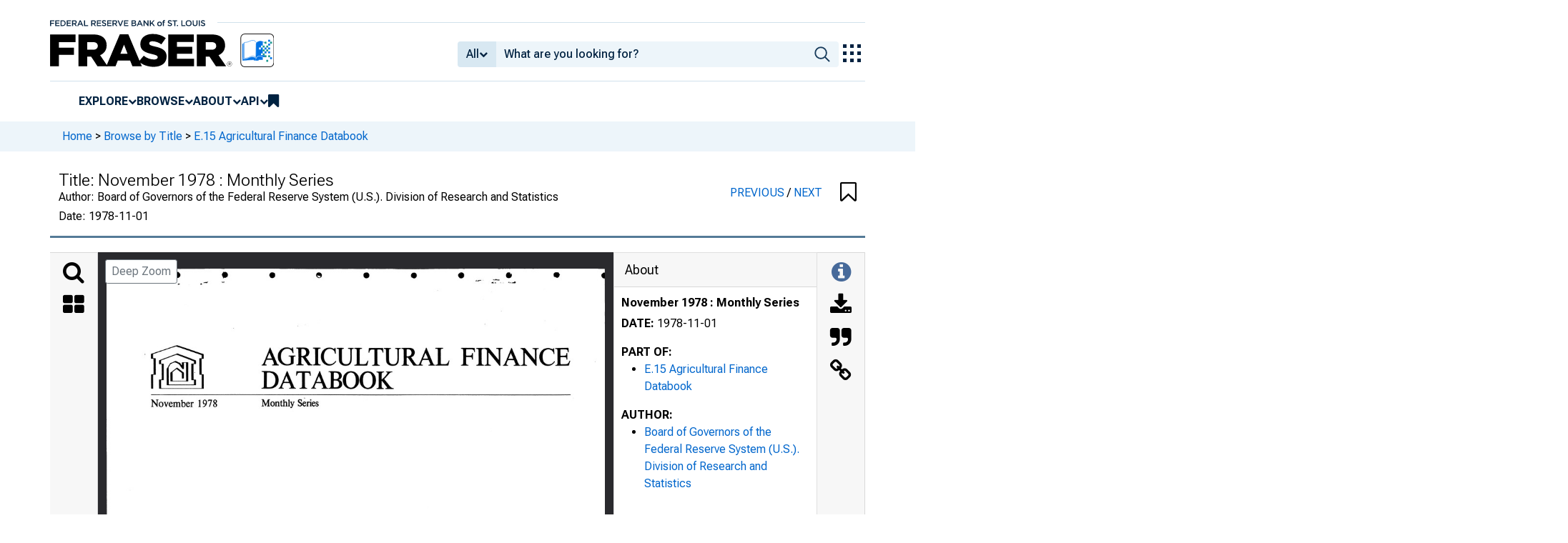

--- FILE ---
content_type: application/javascript
request_url: https://fraser.stlouisfed.org/Ttu5fYA2qaz90MVGeTjjtZja/YEGENQmtzD6XpGia/MENZaywUEwE/Ry/VGJUVBXQ0B
body_size: 168286
content:
(function(){if(typeof Array.prototype.entries!=='function'){Object.defineProperty(Array.prototype,'entries',{value:function(){var index=0;const array=this;return {next:function(){if(index<array.length){return {value:[index,array[index++]],done:false};}else{return {done:true};}},[Symbol.iterator]:function(){return this;}};},writable:true,configurable:true});}}());(function(){zQ();GN1();Y71();var Rg=function(Xk,Fl){return Xk!==Fl;};var tk=function(){return MM.apply(this,[G1,arguments]);};var YN=function CL(zh,bn){var wk=CL;do{switch(zh){case nc:{var JL=bn[sG];jN.push(FM);if(Rg(typeof QG[nN(typeof KK()[wS(dL)],tL('',[][[]]))?KK()[wS(xO)](mO,WS):KK()[wS(M7)](Ng,HV)],Eh()[UD(hk)].apply(null,[Vn,IV]))&&QG[KK()[wS(M7)](Ng,HV)][mS()[U6(TK)](Nk,VN,nl,Qh)]){QG[KK()[wS(hM)].call(null,gH,Ik)][Rg(typeof EN()[Yh(mV)],'undefined')?EN()[Yh(tN)](IV,QM,TK,TY,Cl(Cl([]))):EN()[Yh(mV)](D5,W5,Gk,PM,L5)](JL,QG[KK()[wS(M7)](Ng,HV)][mS()[U6(TK)].apply(null,[Nk,VN,Cl(Cl([])),OO])],CL(tG,[mS()[U6(SM)].apply(null,[Qd,SL,rD,dl]),Ch()[C6(tN)].apply(null,[dL,kg,bS,nk])]));}zh+=Hj;QG[KK()[wS(hM)](gH,Ik)][EN()[Yh(tN)](lg,QM,TK,TY,fO)](JL,n6()[B5(rg)](bl,B7,cg,hk),CL(tG,[mS()[U6(SM)].call(null,Qd,SL,rD,mg),Cl(Cl({}))]));jN.pop();}break;case D9:{zh+=V;jN.pop();}break;case bB:{var ED=bn[sG];zh=vU;var Dn=PN;for(var WN=PN;OV(WN,ED.length);++WN){var jh=R5(ED,WN);if(OV(jh,T9)||EP(jh,V9))Dn=tL(Dn,mV);}return Dn;}break;case U8:{var Rk;zh=vU;return jN.pop(),Rk=tS,Rk;}break;case Xb:{var n5=bn[sG];var Fn=PN;for(var RY=PN;OV(RY,n5.length);++RY){var BL=R5(n5,RY);if(OV(BL,T9)||EP(BL,V9))Fn=tL(Fn,mV);}return Fn;}break;case CT:{sg=ZL();zh-=SQ;WM.call(this,b9,[Jb()]);sn=TD(RG,[]);TD(tG,[]);}break;case WH:{vL(Lb,[]);zh=mB;vL(JH,[wN()]);(function(TS,Cn){return vL.apply(this,[ZH,arguments]);}(['pRRG777777','CpUCUSspURG777777','CpVpSSN','VNVVS7sG777777','Bps','SRRNRG777777','VVVVVVV','RBp','S','p7','7','B','C','BpN','B7','pUUU','B7777','R77','p7B'],jl));xg=vL(b9,[['C7URG777777','V','7','B','N','SRRNRG777777','SRsUN','CpUCUSspURG777777','CpVpSSN','VNVVS7sG777777','spCNSRB','p','BpV','B7pC','p7CV','NS77','C7US','VBUp','BSNVC','NpsSV','C','BB','BC','B77','U','pV','N7','B7','NN','B777','CpUCUSspUS','N777','B77B','CUUU','B7777','UU','BR','BN','pS7','p777','S','BU','BV','pB','p7BS','UUUUUU','Np','VCp','p7','BGsN','pGBB','BGVB','sCU','s','NS77777','BGSs','BGCN','pBS77777','pppp'],Cl([])]);jT=function VSCsDTglCt(){FD();T();function H(a,b,c){return a.indexOf(b,c);}function kC(a,b){return a.charCodeAt(b);}LD();function IL(){return ["Mx;^RHmvKvL+6P=G","q","m!jy\x00#;\'^3\x40qkLF;1j60","j","[)<\x3f>\x40","\n_ZZ\x3f"];}function VD(S0,O0){return S0 in O0;}function IE(){this["xC"]=this["xC"]<<13|this["xC"]>>>19;this.w9=DL;}function RD(){var zD;zD=DQ()-KL();return RD=function(){return zD;},zD;}function RH(ZF,hK){var b=RH;switch(ZF){case rH:{var hH=hK[PQ];hH[hH[dk](rK)]=function(){this[km].push(this[cC]());};RH(bH,[hH]);}break;case t0:{var zm=hK[PQ];var wr=hK[nV];return this[km][FE(this[km].length,H9)][zm]=wr;}break;case xV:{Km=function(gQ){this[km]=[gQ[RV].f];};NE=function(zm,wr){return RH.apply(this,[t0,arguments]);};Kp=function(O9,HH){return RH.apply(this,[C9,arguments]);};h=function(){this[km][this[km].length]={};};KH=function(){this[km].pop();};NH=function(){return [...this[km]];};Cs=function(BC){return RH.apply(this,[nV,arguments]);};CH=function(){this[km]=[];};mr=function(hp,bk,OQ,n9){return sF.apply(this,[tQ,arguments]);};zr=function(){return sF.apply(this,[v9,arguments]);};Br=function(){return sF.apply(this,[Ik,arguments]);};Fp=function(){return sF.apply(this,[HL,arguments]);};VK=function(LP,CL,KK){return RH.apply(this,[C0,arguments]);};tm(SE,[]);KQ=kQ();Xk=pm();tm.call(this,U9,[lm()]);IQ=IL();KC.call(this,HL,[lm()]);Rp=Xm();tm.call(this,UC,[lm()]);PD=tm(vH,[['rDD','qq','2Dc','2DrrxDDDDDD','2DrfxDDDDDD'],A0(H9)]);QP={i:PD[NV],n:PD[H9],d:PD[m9]};;IK=class IK {constructor(){this[RP]=[];this[dp]=[];this[km]=[];this[UF]=NV;v0(vH,[this]);this[JF()[Jk(WK)](zP,sm,H9,kF)]=VK;}};return IK;}break;case C0:{var LP=hK[PQ];var CL=hK[nV];var KK=hK[Tk];this[dp]=this[XV](CL,KK);this[RV]=this[ts](LP);this[Wk]=new Km(this);this[sP](QP.i,NV);try{while(Jr(this[RP][QP.i],this[dp].length)){var UK=this[cC]();this[UK](this);}}catch(mm){}}break;case Nk:{var JK=hK[PQ];JK[JK[dk](hs)]=function(){this[km].push(RE(this[Ts](),this[Ts]()));};RH(rH,[JK]);}break;case SE:{var qp=hK[PQ];qp[qp[dk](ns)]=function(){this[km].push(sQ(this[Ts](),this[Ts]()));};RH(q0,[qp]);}break;case q0:{var vr=hK[PQ];vr[vr[dk](ZP)]=function(){this[km].push(this[YH]());};RH(Nk,[vr]);}break;case bH:{var pp=hK[PQ];pp[pp[dk](lV)]=function(){var WE=this[cC]();var qE=pp[PK]();if(this[Ts](WE)){this[sP](QP.i,qE);}};}break;case nV:{var BC=hK[PQ];if(GK(this[km].length,NV))this[km]=Object.assign(this[km],BC);}break;case C9:{var O9=hK[PQ];var HH=hK[nV];for(var OC of [...this[km]].reverse()){if(VD(O9,OC)){return HH[TF](OC,O9);}}throw pK()[Jp(sm)](Gr,B0,WK);}break;}}var Kp;function A0(rQ){return !rQ;}function UE(){return LV.apply(this,[t0,arguments]);}function FE(jP,mP){return jP-mP;}function xE(){return v0.apply(this,[Tk,arguments]);}function tE(){return dC.apply(this,[vF,arguments]);}function SK(f0,Mp){return f0>>>Mp;}var XD,PQ,AP,mF,xV,nV,rL,t0,AD,v9,Tk;0x4cd13c,156386395;function IV(){this["xC"]=(this["xC"]&0xffff)*0x85ebca6b+(((this["xC"]>>>16)*0x85ebca6b&0xffff)<<16)&0xffffffff;this.w9=mD;}function LV(tD,YC){var xP=LV;switch(tD){case YQ:{var YF=YC[PQ];YF[YF[dk](Ts)]=function(){this[km].push(this[kK](this[YH]()));};nC(XD,[YF]);}break;case tQ:{var Xs=YC[PQ];Xs[Xs[dk](QV)]=function(){var d9=this[cC]();var Ms=this[cC]();var Bm=this[cC]();var YD=this[Ts]();var ED=[];for(var vD=NV;Jr(vD,Bm);++vD){switch(this[km].pop()){case NV:ED.push(this[Ts]());break;case H9:var Wm=this[Ts]();for(var Bs of Wm.reverse()){ED.push(Bs);}break;default:throw new Error(HD()[FQ(zL)](OV,A0(A0([])),AF,GQ));}}var kD=YD.apply(this[RV].f,ED.reverse());d9&&this[km].push(this[ts](kD));};LV(YQ,[Xs]);}break;case mF:{var hP=YC[PQ];hP[hP[dk](lC)]=function(){var Mm=this[cC]();var Ar=this[km].pop();var B=this[km].pop();var PF=this[km].pop();var Qp=this[RP][QP.i];this[sP](QP.i,Ar);try{this[kk]();}catch(AQ){this[km].push(this[ts](AQ));this[sP](QP.i,B);this[kk]();}finally{this[sP](QP.i,PF);this[kk]();this[sP](QP.i,Qp);}};LV(tQ,[hP]);}break;case rH:{var UL=YC[PQ];UL[UL[dk](Sr)]=function(){this[L0](this[km].pop(),this[Ts](),this[cC]());};LV(mF,[UL]);}break;case AD:{var vP=YC[PQ];vP[vP[dk](d)]=function(){var ZQ=[];var fP=this[km].pop();var EP=FE(this[km].length,H9);for(var X=NV;Jr(X,fP);++X){ZQ.push(this[ZH](this[km][EP--]));}this[L0](pK()[Jp(wm)].apply(null,[A0({}),jD,OV]),ZQ);};LV(rH,[vP]);}break;case V:{var B9=YC[PQ];B9[B9[dk](cE)]=function(){this[km].push(this[ts](undefined));};LV(AD,[B9]);}break;case rL:{var bP=YC[PQ];bP[bP[dk](XV)]=function(){this[km].push(fL(this[Ts](),this[Ts]()));};LV(V,[bP]);}break;case t0:{var Q0=YC[PQ];Q0[Q0[dk](z0)]=function(){this[km].push(VD(this[Ts](),this[Ts]()));};LV(rL,[Q0]);}break;case WC:{var S=YC[PQ];S[S[dk](gV)]=function(){KH.call(this[Wk]);};LV(t0,[S]);}break;case HL:{var UQ=YC[PQ];UQ[UQ[dk](WH)]=function(){this[km].push(ms(this[Ts](),this[Ts]()));};LV(WC,[UQ]);}break;}}function GK(QC,sC){return QC===sC;}function ds(){this["xC"]^=this["O"];this.w9=fD;}function p(){return v0.apply(this,[V,arguments]);}function w0(fm){return -fm;}function wC(){return dC.apply(this,[Q9,arguments]);}function FP(){return n()+ps("\x34\x63\x64\x31\x33\x63")+3;}var h;function Er(){return tm.apply(this,[W0,arguments]);}function sD(){return H(`${JF()[Jk(m9)]}`,";",n());}function FV(s0,WP){return s0[KQ[WK]](WP);}function g0(){return CK.apply(this,[Sp,arguments]);}function LQ(){return Fm(`${JF()[Jk(m9)]}`,0,n());}var KQ;function JF(){var Yp={};JF=function(){return Yp;};return Yp;}function sQ(WD,W){return WD!==W;}function EL(GF,U0){return GF&U0;}var Ss,LE,E9,TE,rE,pE,fQ,HL,q0,q,W0,V,UC,Vk,bH,Sp,WC,dQ,Ik,vF,r0,C0,c0,Y0,JV,vH,U9,Ep,Nk,C9,Tm,ND,Q9,rH,SE,E0,DC,SH,NL,Ns,ID,zE,xL,YQ,tQ,xs;function gF(){return tm.apply(this,[UC,arguments]);}function X9(FK){return ~FK;}function Gp(){return nC.apply(this,[ID,arguments]);}function DL(){this["nE"]=(this["xC"]&0xffff)*5+(((this["xC"]>>>16)*5&0xffff)<<16)&0xffffffff;this.w9=wp;}function ck(){return nC.apply(this,[xV,arguments]);}function HV(){return nC.apply(this,[DC,arguments]);}var NE;function l0(){return dC.apply(this,[LE,arguments]);}function jr(Pm,tC){return Pm>tC;}return RH.call(this,xV);var PD;function Ys(){this["xC"]^=this["xC"]>>>16;this.w9=G;}function v0(OF,nm){var sV=v0;switch(OF){case Tk:{var c=nm[PQ];c[rP]=function(){var D9=HD()[FQ(wm)](bC,BH,ws,jm);for(let jQ=NV;Jr(jQ,zL);++jQ){D9+=this[cC]().toString(m9).padStart(zL,HD()[FQ(m9)](zL,A0(A0(NV)),DP,GL));}var AK=parseInt(D9.slice(H9,tH),m9);var TH=D9.slice(tH);if(Hm(AK,NV)){if(Hm(TH.indexOf(JF()[Jk(H9)](hQ,Nr,WK,Op)),w0(H9))){return NV;}else{AK-=PD[WK];TH=R9(HD()[FQ(m9)](zL,tV,DP,A0(H9)),TH);}}else{AK-=PD[sm];TH=R9(JF()[Jk(H9)].apply(null,[J,Wr,WK,Op]),TH);}var CP=NV;var L9=H9;for(let PC of TH){CP+=RE(L9,parseInt(PC));L9/=m9;}return RE(CP,Math.pow(m9,AK));};CK(dQ,[c]);}break;case SE:{var SL=nm[PQ];SL[XV]=function(rV,K){var Hp=atob(rV);var YK=NV;var WQ=[];var m0=NV;for(var vL=NV;Jr(vL,Hp.length);vL++){WQ[m0]=Hp.charCodeAt(vL);YK=fL(YK,WQ[m0++]);}CK(PQ,[this,UD(R9(YK,K),lE)]);return WQ;};v0(Tk,[SL]);}break;case DC:{var Dr=nm[PQ];Dr[cC]=function(){return this[dp][this[RP][QP.i]++];};v0(SE,[Dr]);}break;case E9:{var QQ=nm[PQ];QQ[Ts]=function(r){return this[ZH](r?this[km][FE(this[km][HD()[FQ(H9)](m9,A0(A0([])),OH,PK)],H9)]:this[km].pop());};v0(DC,[QQ]);}break;case zE:{var Pk=nm[PQ];Pk[ZH]=function(VF){return Hm(typeof VF,JF()[Jk(m9)](t9,cF,sm,jL))?VF.f:VF;};v0(E9,[Pk]);}break;case V:{var HQ=nm[PQ];HQ[kK]=function(SP){return Kp.call(this[Wk],SP,this);};v0(zE,[HQ]);}break;case SH:{var wD=nm[PQ];wD[L0]=function(KF,QL,mC){if(Hm(typeof KF,JF()[Jk(m9)](Pr,VV,sm,jL))){mC?this[km].push(KF.f=QL):KF.f=QL;}else{NE.call(this[Wk],KF,QL);}};v0(V,[wD]);}break;case vH:{var rF=nm[PQ];rF[sP]=function(Rs,AE){this[RP][Rs]=AE;};rF[jF]=function(x9){return this[RP][x9];};v0(SH,[rF]);}break;}}function n(){return H(`${JF()[Jk(m9)]}`,"0x"+"\x34\x63\x64\x31\x33\x63");}function h9(){return RH.apply(this,[SE,arguments]);}function I0(){return v0.apply(this,[E9,arguments]);}function bL(){if([10,13,32].includes(this["Z9"]))this.w9=kV;else this.w9=VP;}function x(){return v0.apply(this,[zE,arguments]);}function YV(){return dC.apply(this,[q0,arguments]);}function pm(){return ["%L_I","","",";]IG0;An\'_BV(%_&&ND0;-\x079SG","L:VCA{91A{","1o``u\x3fy\vi<zb.O","w","X^F,8K:"];}var zr;function FH(){if(this["Ek"]<ps(this["n0"]))this.w9=HE;else this.w9=ds;}function M0(){return nC.apply(this,[Ss,arguments]);}var Xk;function wE(){return dC.apply(this,[C9,arguments]);}function ME(){return dC.apply(this,[Ns,arguments]);}function dV(){return CK.apply(this,[TE,arguments]);}function KD(){this["xC"]=(this["xC"]&0xffff)*0xc2b2ae35+(((this["xC"]>>>16)*0xc2b2ae35&0xffff)<<16)&0xffffffff;this.w9=Ys;}function LD(){UC=AD+XD,E9=AD+AD*XD,vF=AD+Tk*XD,W0=nV+Tk*XD,SE=nV+AD*XD,C9=AD+AP*XD,xL=mF+AP*XD,q0=Tk+XD,rE=mF+AD*XD,LE=AP+AP*XD,DC=PQ+rL*XD,Sp=t0+XD,V=nV+XD,YQ=Tk+AP*XD,zE=rL+xV*XD,ND=xV+AD*XD+xV*XD*XD+xV*XD*XD*XD+rL*XD*XD*XD*XD,Ep=rL+Tk*XD,WC=mF+XD,bH=nV+xV*XD,E0=PQ+Tk*XD+AD*XD*XD+rL*XD*XD*XD+xV*XD*XD*XD*XD,rH=mF+xV*XD,U9=rL+XD,q=xV+AP*XD,TE=AP+AD*XD,dQ=Tk+AD*XD,Ss=t0+AP*XD,tQ=v9+AD*XD,Vk=t0+Tk*XD,pE=v9+AP*XD,SH=AD+xV*XD,ID=xV+XD,r0=rL+AD*XD,Q9=v9+XD,HL=xV+Tk*XD,fQ=xV+xV*XD,C0=PQ+AD*XD,xs=AP+Tk*XD+PQ*XD*XD+XD*XD*XD,Nk=Tk+Tk*XD,JV=rL+v9*XD+Tk*XD*XD+xV*XD*XD*XD+xV*XD*XD*XD*XD,Tm=mF+Tk*XD,c0=rL+AP*XD,NL=xV+AD*XD,Ns=PQ+xV*XD,Y0=rL+AD*XD+xV*XD*XD+xV*XD*XD*XD+rL*XD*XD*XD*XD,vH=AP+xV*XD,Ik=Tk+rL*XD;}function KC(J9,MF){var Vr=KC;switch(J9){case HL:{var P=MF[PQ];zr(P[NV]);var Lm=NV;while(Jr(Lm,P.length)){JF()[P[Lm]]=function(){var mV=P[Lm];return function(mk,F,Q,wk){var nF=mr.call(null,kH,YL,Q,wk);JF()[mV]=function(){return nF;};return nF;};}();++Lm;}}break;case fQ:{var hV=MF[PQ];if(XC(hV,ND)){return TQ[KQ[m9]][KQ[H9]](hV);}else{hV-=Y0;return TQ[KQ[m9]][KQ[H9]][KQ[NV]](null,[R9(ms(hV,bC),JV),R9(UD(hV,xs),E0)]);}}break;case U9:{var qP=MF[PQ];var EQ=MF[nV];var QF=HD()[FQ(wm)](bC,QH,ws,Im);for(var Fs=NV;Jr(Fs,qP[HD()[FQ(H9)](m9,VV,OH,lP)]);Fs=R9(Fs,H9)){var vC=qP[HD()[FQ(p0)].apply(null,[NV,DH,C,CV])](Fs);var Gs=EQ[vC];QF+=Gs;}return QF;}break;case Vk:{var pL={'\x32':JF()[Jk(H9)](A0([]),Nr,WK,Op),'\x44':HD()[FQ(m9)].apply(null,[zL,CF,DP,A0(A0({}))]),'\x63':pK()[Jp(H9)](Nr,k9,H9),'\x66':pK()[Jp(m9)].call(null,CF,A9,m9),'\x71':pK()[Jp(WK)](XK,jm,p0),'\x72':HD()[FQ(WK)].apply(null,[WK,XF,LK,Bp]),'\x78':HD()[FQ(sm)](H9,ZL,ws,Ym)};return function(Em){return KC(U9,[Em,pL]);};}break;case WC:{var Ak=MF[PQ];var ZK=MF[nV];var Bk=MF[Tk];var bs=MF[AD];var Hs=R9([],[]);var Pp=UD(R9(bs,RD()),Ds);var VE=IQ[Bk];var OE=NV;while(Jr(OE,VE.length)){var F0=FV(VE,OE);var rs=FV(mr.vp,Pp++);Hs+=KC(fQ,[EL(X9(EL(F0,rs)),sK(F0,rs))]);OE++;}return Hs;}break;case q:{var NQ=MF[PQ];mr=function(tr,IF,qV,Ok){return KC.apply(this,[WC,arguments]);};return zr(NQ);}break;}}var IQ;function Uk(){return KC.apply(this,[HL,arguments]);}function FQ(q9){return lm()[q9];}function Fm(a,b,c){return a.substr(b,c);}function SQ(N0,r9){return N0!=r9;}function mL(f9,NF){return f9/NF;}function sK(BQ,LC){return BQ|LC;}function Jr(pP,XL){return pP<XL;}function K0(){return v0.apply(this,[DC,arguments]);}function T(){AD=+ ! +[]+! +[]+! +[],nV=+ ! +[],mF=[+ ! +[]]+[+[]]-+ ! +[]-+ ! +[],XD=[+ ! +[]]+[+[]]-[],PQ=+[],Tk=! +[]+! +[],t0=+ ! +[]+! +[]+! +[]+! +[]+! +[]+! +[]+! +[],rL=+ ! +[]+! +[]+! +[]+! +[]+! +[]+! +[],v9=[+ ! +[]]+[+[]]-+ ! +[],xV=+ ! +[]+! +[]+! +[]+! +[]+! +[],AP=! +[]+! +[]+! +[]+! +[];}function vK(){return LV.apply(this,[AD,arguments]);}function EV(){return LV.apply(this,[rH,arguments]);}function lm(){var bp=['Qs','vm','b0','Is','L','Z','IC','sk','cH'];lm=function(){return bp;};return bp;}function XC(G0,X0){return G0<=X0;}function Gk(){return RH.apply(this,[q0,arguments]);}function Hm(M,tp){return M==tp;}var Fp;function RL(){return v0.apply(this,[SE,arguments]);}function qk(){return tm.apply(this,[Q9,arguments]);}function Zk(){return RH.apply(this,[bH,arguments]);}function RF(){return LV.apply(this,[tQ,arguments]);}function qK(U,E){return U>=E;}function bm(){return CK.apply(this,[v9,arguments]);}function Jp(AL){return lm()[AL];}function Hr(){this["Z9"]=this["Z9"]<<15|this["Z9"]>>>17;this.w9=Vs;}function fV(){return nC.apply(this,[XD,arguments]);}var Km;function Y(){return RH.apply(this,[Nk,arguments]);}function Jk(Cm){return lm()[Cm];}var CH;function FC(){return CK.apply(this,[Ep,arguments]);}function hm(){return v0.apply(this,[vH,arguments]);}function KL(){return JL(kr(),973674);}function Xm(){return [")R[6$","a",") 5H","","1A7\x07J=H8>","&i\x40. WrC*2o","\fYH=jV_\";}(#Xe\'$\x00 \f_\tA\r*#UTd&>`2Y1\'aO5]P6$","+7!TU3!p##Ze<4M [[P\x07)/","t","\tdPyHyn}\x3ff+v\\e*<>k*R",""];}var VK;function RE(hr,Vm){return hr*Vm;}function zk(){return nC.apply(this,[Tm,arguments]);}function bF(){return dC.apply(this,[mF,arguments]);}function fL(P0,F9){return P0^F9;}function ZV(){return v0.apply(this,[SH,arguments]);}function PE(){return RH.apply(this,[rH,arguments]);}function HD(){var KP=[]['\x65\x6e\x74\x72\x69\x65\x73']();HD=function(){return KP;};return KP;}function FD(){s=new Object();m9=2;JF()[Jk(m9)]=VSCsDTglCt;if(typeof window!==[]+[][[]]){TQ=window;}else if(typeof global!==[]+[][[]]){TQ=global;}else{TQ=this;}}var Br;function Hk(){this["xC"]^=this["Z9"];this.w9=IE;}function tm(NC,fC){var SD=tm;switch(NC){case v9:{var nQ=fC[PQ];var MP=fC[nV];var D0=fC[Tk];var SV=fC[AD];var ZC=R9([],[]);var HK=UD(R9(D0,RD()),TC);var Js=Rp[nQ];var tL=NV;while(Jr(tL,Js.length)){var OD=FV(Js,tL);var gL=FV(Er.lp,HK++);ZC+=KC(fQ,[sK(EL(X9(OD),gL),EL(X9(gL),OD))]);tL++;}return ZC;}break;case E9:{var zs=fC[PQ];Er=function(Gm,dr,YE,Cr){return tm.apply(this,[v9,arguments]);};return Fp(zs);}break;case vH:{var ss=fC[PQ];var KV=fC[nV];var SC=[];var l=KC(Vk,[]);var hF=KV?TQ[JF()[Jk(NV)](ts,XE,wm,XP)]:TQ[HD()[FQ(NV)](sm,t,Tp,A0(A0([])))];for(var BF=NV;Jr(BF,ss[HD()[FQ(H9)](m9,sm,OH,A0([]))]);BF=R9(BF,H9)){SC[pK()[Jp(NV)](A0({}),cL,NV)](hF(l(ss[BF])));}return SC;}break;case rE:{var qs=fC[PQ];var cs=fC[nV];var zQ=fC[Tk];var kL=R9([],[]);var wH=UD(R9(cs,RD()),cQ);var pD=Xk[zQ];for(var Ls=NV;Jr(Ls,pD.length);Ls++){var WF=FV(pD,Ls);var qD=FV(qk.VC,wH++);kL+=KC(fQ,[EL(X9(EL(WF,qD)),sK(WF,qD))]);}return kL;}break;case ID:{var nr=fC[PQ];qk=function(R,hL,PV){return tm.apply(this,[rE,arguments]);};return Br(nr);}break;case UC:{var cm=fC[PQ];Fp(cm[NV]);for(var s9=NV;Jr(s9,cm.length);++s9){HD()[cm[s9]]=function(){var cr=cm[s9];return function(Mr,g9,DK,LL){var A=Er(Mr,OV,DK,bC);HD()[cr]=function(){return A;};return A;};}();}}break;case U9:{var lH=fC[PQ];Br(lH[NV]);var Fr=NV;while(Jr(Fr,lH.length)){pK()[lH[Fr]]=function(){var RK=lH[Fr];return function(xk,I9,z9){var KE=qk.apply(null,[N9,I9,z9]);pK()[RK]=function(){return KE;};return KE;};}();++Fr;}}break;case Q9:{var BL=fC[PQ];var JQ=fC[nV];var tP=fC[Tk];var TD=Xk[sm];var d0=R9([],[]);var Np=Xk[tP];for(var m=FE(Np.length,H9);qK(m,NV);m--){var dF=UD(R9(R9(m,JQ),RD()),TD.length);var vV=FV(Np,m);var BV=FV(TD,dF);d0+=KC(fQ,[EL(X9(EL(vV,BV)),sK(vV,BV))]);}return tm(ID,[d0]);}break;case SE:{H9=+ ! ![];m9=H9+H9;WK=H9+m9;sm=H9+WK;wm=m9*sm*H9-WK;p0=wm-WK+sm;OV=p0-wm+WK+sm-H9;BE=OV+m9;TC=OV+BE+p0-WK+sm;NV=+[];zL=OV-p0+WK+wm-H9;bC=zL+BE-wm-p0+sm;t=OV*bC-BE*m9+zL;gE=wm+p0+bC*BE-H9;Tp=OV-BE+bC+H9+gE;kH=zL+WK*bC-wm;ts=WK*kH-BE+sm;XE=bC*m9+sm*p0+OV;XP=p0-OV+sm*kH*wm;OH=OV*gE-sm+p0+H9;cL=wm+gE*m9;cQ=p0+WK-BE+sm*wm;ZH=bC*sm*m9-WK*zL;Rr=OV*WK+zL+sm-m9;UP=WK*wm-m9;N9=sm*p0+OV*wm+m9;Ps=OV+m9+BE+zL;jV=sm+m9*BE+bC-OV;YL=zL+wm+kH+bC+BE;PL=BE-H9+m9*kH+WK;Nr=bC+OV*sm+BE*p0;Op=gE*OV-m9-kH*wm;CF=bC*wm+m9*zL;DP=bC*BE-m9+OV*gE;k9=kH*wm-zL+WK*gE;A9=wm*kH-sm-p0+WK;XK=bC+m9+WK*OV-BE;jm=BE*zL-p0*sm+wm;XF=OV+p0*zL+WK*BE;LK=OV*gE+m9-wm-BE;Bp=sm+BE+zL+bC+kH;ZL=wm+m9*WK+BE*zL;ws=BE*gE-wm-sm-kH;Ym=kH+BE+sm-wm+p0;QH=OV*WK+wm+bC+p0;Im=BE*zL+WK*bC-wm;VV=WK+wm-sm+bC*zL;lP=bC-m9+wm*OV+kH;DH=sm*WK*zL;C=BE*bC*WK+sm*gE;CV=WK+BE*wm+p0+kH;Ds=WK*bC+wm+m9-BE;km=gE+p0*H9*WK*zL;RV=gE+OV*p0+bC+BE;TF=BE*H9-wm+WK+bC;Gr=bC-zL+sm*BE-H9;B0=kH-BE+zL*gE;dk=kH+gE*m9+OV-BE;lV=OV*bC+gE+m9+BE;cC=gE-wm+sm-WK+bC;PK=OV*m9*p0-sm-zL;Ts=wm-H9+m9-sm+gE;sP=kH*m9+gE+bC*p0;rK=WK*kH+BE*m9*wm;hs=gE+zL*OV+m9+kH;ZP=p0*kH-sm+OV-wm;YH=OV+p0*m9*H9;ns=p0*wm*OV-H9;k0=gE*m9-p0+OV+bC;Os=bC-WK+p0*kH+BE;pQ=BE*OV*sm-kH;Xr=p0*zL+bC*BE*m9;Xp=sm-m9+kH*OV-WK;EH=H9*m9+BE+OV*kH;h0=OV*WK+m9*gE+kH;lK=bC*H9-wm+zL*m9;Wk=zL*bC-wm-sm;dp=gE+zL+OV*wm+WK;Nm=m9*zL+BE+wm*WK;BK=kH-m9+OV*WK-p0;zF=bC+wm+sm+kH+p0;xQ=kH*m9+bC-sm*p0;mQ=wm*OV*m9-WK;bE=m9-p0+BE*zL;Kk=WK+OV*wm+H9;jL=zL+m9*kH*OV-WK;mp=OV+WK*kH*wm;H0=BE+wm*H9+sm*bC;DV=OV*p0*m9-BE*H9;BH=m9+kH+OV*zL-bC;rP=H9+kH*BE-zL-gE;kK=p0*zL+BE+kH;QV=kH-H9+zL+OV*bC;AF=OV+BE+kH*wm*m9;GQ=WK*sm-m9+H9;lC=sm-p0+m9*OV+gE;RP=bC+sm+OV-m9+WK;kk=kH*p0*H9-zL+wm;Sr=BE+gE-p0+bC+H9;L0=WK*gE-sm*zL*m9;d=kH*sm+H9-zL-wm;jD=gE*p0+BE*wm+H9;cE=p0+gE-WK+zL+bC;XV=m9-bC+gE+wm*OV;z0=kH+p0*H9+gE;gV=bC*OV+WK*p0*sm;WH=gE+BE+bC+p0*wm;sp=BE*H9*bC+m9*kH;UF=H9+kH+zL*m9-OV;lE=bC*wm+zL+kH*p0;EK=wm+OV*WK+bC-p0;Pr=bC+p0;GL=bC+m9*BE+OV;tH=sm-zL+wm+m9+BE;hQ=H9*zL+wm*bC+kH;tV=p0*zL-OV-m9-H9;J=m9+BE+sm+OV+bC;Wr=p0-sm+WK*bC*m9;t9=OV*sm*WK+wm;cF=m9+kH+BE;jF=wm*bC*H9+gE-BE;zP=sm-BE-wm+bC*zL;kF=gE*wm+BE*WK-sm;}break;case W0:{var pF=fC[PQ];var MD=fC[nV];var cK=fC[Tk];var D=fC[AD];var js=Rp[wm];var PP=R9([],[]);var G9=Rp[pF];var hE=FE(G9.length,H9);if(qK(hE,NV)){do{var AH=UD(R9(R9(hE,cK),RD()),js.length);var l9=FV(G9,hE);var Dp=FV(js,AH);PP+=KC(fQ,[sK(EL(X9(l9),Dp),EL(X9(Dp),l9))]);hE--;}while(qK(hE,NV));}return tm(E9,[PP]);}break;}}function W9(){return LV.apply(this,[mF,arguments]);}var Cs;var H9,m9,WK,sm,wm,p0,OV,BE,TC,NV,zL,bC,t,gE,Tp,kH,ts,XE,XP,OH,cL,cQ,ZH,Rr,UP,N9,Ps,jV,YL,PL,Nr,Op,CF,DP,k9,A9,XK,jm,XF,LK,Bp,ZL,ws,Ym,QH,Im,VV,lP,DH,C,CV,Ds,km,RV,TF,Gr,B0,dk,lV,cC,PK,Ts,sP,rK,hs,ZP,YH,ns,k0,Os,pQ,Xr,Xp,EH,h0,lK,Wk,dp,Nm,BK,zF,xQ,mQ,bE,Kk,jL,mp,H0,DV,BH,rP,kK,QV,AF,GQ,lC,RP,kk,Sr,L0,d,jD,cE,XV,z0,gV,WH,sp,UF,lE,EK,Pr,GL,tH,hQ,tV,J,Wr,t9,cF,jF,zP,kF;function mD(){this["xC"]^=this["xC"]>>>13;this.w9=KD;}function ZE(){return tm.apply(this,[U9,arguments]);}function G(){return this;}function wp(){this["xC"]=(this["nE"]&0xffff)+0x6b64+(((this["nE"]>>>16)+0xe654&0xffff)<<16);this.w9=xm;}function CK(P9,CE){var qF=CK;switch(P9){case xL:{var rr=CE[PQ];rr[rr[dk](sp)]=function(){var Rm=this[cC]();var Lp=this[cC]();var jH=this[PK]();var v=NH.call(this[Wk]);var sH=this[RV];this[km].push(function(...Zs){var FL=rr[RV];Rm?rr[RV]=sH:rr[RV]=rr[ts](this);var Jm=FE(Zs.length,Lp);rr[UF]=R9(Jm,H9);while(Jr(Jm++,NV)){Zs.push(undefined);}for(let QK of Zs.reverse()){rr[km].push(rr[ts](QK));}Cs.call(rr[Wk],v);var Cp=rr[RP][QP.i];rr[sP](QP.i,jH);rr[km].push(Zs.length);rr[kk]();var Yk=rr[Ts]();while(jr(--Jm,NV)){rr[km].pop();}rr[sP](QP.i,Cp);rr[RV]=FL;return Yk;});};LV(HL,[rr]);}break;case WC:{var Z0=CE[PQ];Z0[Z0[dk](A9)]=function(){this[km].push(RE(w0(H9),this[Ts]()));};CK(xL,[Z0]);}break;case v9:{var wV=CE[PQ];CK(WC,[wV]);}break;case PQ:{var gs=CE[PQ];var nH=CE[nV];gs[dk]=function(ZD){return UD(R9(ZD,nH),lE);};CK(v9,[gs]);}break;case r0:{var gH=CE[PQ];gH[kk]=function(){var TV=this[cC]();while(SQ(TV,QP.d)){this[TV](this);TV=this[cC]();}};}break;case Sp:{var rk=CE[PQ];rk[TF]=function(Or,Qm){return {get f(){return Or[Qm];},set f(Us){Or[Qm]=Us;}};};CK(r0,[rk]);}break;case NL:{var LF=CE[PQ];LF[ts]=function(sr){return {get f(){return sr;},set f(xK){sr=xK;}};};CK(Sp,[LF]);}break;case TE:{var Rk=CE[PQ];Rk[xQ]=function(sE){return {get f(){return sE;},set f(c9){sE=c9;}};};CK(NL,[Rk]);}break;case Ep:{var qm=CE[PQ];qm[YH]=function(){var IH=sK(V0(this[cC](),zL),this[cC]());var mE=HD()[FQ(wm)](bC,kH,ws,EK);for(var mK=NV;Jr(mK,IH);mK++){mE+=String.fromCharCode(this[cC]());}return mE;};CK(TE,[qm]);}break;case dQ:{var j0=CE[PQ];j0[PK]=function(){var tk=sK(sK(sK(V0(this[cC](),XK),V0(this[cC](),Pr)),V0(this[cC](),zL)),this[cC]());return tk;};CK(Ep,[j0]);}break;}}function Ks(){return CK.apply(this,[NL,arguments]);}function bD(){return LV.apply(this,[V,arguments]);}function V0(fk,XH){return fk<<XH;}function kr(){return LQ()+gp()+typeof TQ[JF()[Jk(m9)].name];}function xp(){return dC.apply(this,[U9,arguments]);}function LH(){return LV.apply(this,[HL,arguments]);}function dC(MH,Zr){var VH=dC;switch(MH){case q0:{var Kr=Zr[PQ];Kr[Kr[dk](k0)]=function(){this[km].push(Jr(this[Ts](),this[Ts]()));};RH(SE,[Kr]);}break;case U9:{var Sm=Zr[PQ];Sm[Sm[dk](Os)]=function(){this[sP](QP.i,this[PK]());};dC(q0,[Sm]);}break;case LE:{var EE=Zr[PQ];EE[EE[dk](pQ)]=function(){this[km].push(UD(this[Ts](),this[Ts]()));};dC(U9,[EE]);}break;case C9:{var FF=Zr[PQ];FF[FF[dk](sP)]=function(){var zC=this[cC]();var Zm=FF[PK]();if(A0(this[Ts](zC))){this[sP](QP.i,Zm);}};dC(LE,[FF]);}break;case Ns:{var g=Zr[PQ];g[g[dk](Xr)]=function(){this[km].push(R9(this[Ts](),this[Ts]()));};dC(C9,[g]);}break;case vH:{var lk=Zr[PQ];lk[lk[dk](Xp)]=function(){this[km].push(V0(this[Ts](),this[Ts]()));};dC(Ns,[lk]);}break;case SH:{var AV=Zr[PQ];AV[AV[dk](EH)]=function(){this[km].push(FE(this[Ts](),this[Ts]()));};dC(vH,[AV]);}break;case vF:{var BD=Zr[PQ];BD[BD[dk](h0)]=function(){var xD=this[cC]();var WL=this[Ts]();var tK=this[Ts]();var bQ=this[TF](tK,WL);if(A0(xD)){var CD=this;var fp={get(qH){CD[RV]=qH;return tK;}};this[RV]=new Proxy(this[RV],fp);}this[km].push(bQ);};dC(SH,[BD]);}break;case mF:{var br=Zr[PQ];br[br[dk](lK)]=function(){this[km].push(GK(this[Ts](),this[Ts]()));};dC(vF,[br]);}break;case Q9:{var vs=Zr[PQ];vs[vs[dk](jV)]=function(){this[km].push(qK(this[Ts](),this[Ts]()));};dC(mF,[vs]);}break;}}var KH;var Rp;var IK;function DQ(){return Fm(`${JF()[Jk(m9)]}`,FP(),sD()-FP());}function HE(){this["Z9"]=kC(this["n0"],this["Ek"]);this.w9=bL;}function fD(){this["xC"]^=this["xC"]>>>16;this.w9=IV;}var TQ;function R9(Qr,vQ){return Qr+vQ;}function gp(){return Fm(`${JF()[Jk(m9)]}`,sD()+1);}function kQ(){return ["\x61\x70\x70\x6c\x79","\x66\x72\x6f\x6d\x43\x68\x61\x72\x43\x6f\x64\x65","\x53\x74\x72\x69\x6e\x67","\x63\x68\x61\x72\x43\x6f\x64\x65\x41\x74"];}var NH;function dm(){return LV.apply(this,[rL,arguments]);}function MK(){return CK.apply(this,[r0,arguments]);}function bV(){return CK.apply(this,[xL,arguments]);}function cD(){return CK.apply(this,[PQ,arguments]);}function ms(jp,np){return jp>>np;}var mr;function kV(){this["Ek"]++;this.w9=FH;}function UD(Qk,cV){return Qk%cV;}function VP(){this["Z9"]=(this["Z9"]&0xffff)*0xcc9e2d51+(((this["Z9"]>>>16)*0xcc9e2d51&0xffff)<<16)&0xffffffff;this.w9=Hr;}function dK(){return CK.apply(this,[dQ,arguments]);}function GV(){return dC.apply(this,[SH,arguments]);}function VL(){return LV.apply(this,[YQ,arguments]);}function K9(dH){this[km]=Object.assign(this[km],dH);}var s;function pV(){return CK.apply(this,[WC,arguments]);}function JL(n0,gk){var GE={n0:n0,xC:gk,O:0,Ek:0,w9:HE};while(!GE.w9());return GE["xC"]>>>0;}function J0(){return LV.apply(this,[WC,arguments]);}function pK(){var cP={};pK=function(){return cP;};return cP;}function rm(){return dC.apply(this,[vH,arguments]);}function xm(){this["O"]++;this.w9=kV;}function nC(R0,bK){var pH=nC;switch(R0){case Tm:{var GD=bK[PQ];GD[GD[dk](Ps)]=function(){this[km]=[];CH.call(this[Wk]);this[sP](QP.i,this[dp].length);};dC(Q9,[GD]);}break;case Ss:{var nL=bK[PQ];nL[nL[dk](Nm)]=function(){h.call(this[Wk]);};nC(Tm,[nL]);}break;case ID:{var fr=bK[PQ];fr[fr[dk](BK)]=function(){this[km].push(SK(this[Ts](),this[Ts]()));};nC(Ss,[fr]);}break;case xV:{var nD=bK[PQ];nD[nD[dk](zF)]=function(){var lQ=[];var jE=this[cC]();while(jE--){switch(this[km].pop()){case NV:lQ.push(this[Ts]());break;case H9:var hk=this[Ts]();for(var Am of hk){lQ.push(Am);}break;}}this[km].push(this[xQ](lQ));};nC(ID,[nD]);}break;case vH:{var TL=bK[PQ];TL[TL[dk](mQ)]=function(){this[km].push(mL(this[Ts](),this[Ts]()));};nC(xV,[TL]);}break;case SH:{var XQ=bK[PQ];XQ[XQ[dk](bE)]=function(){var cp=this[km].pop();var vE=this[cC]();if(SQ(typeof cp,JF()[Jk(m9)](Kk,A0(A0([])),sm,jL))){throw HD()[FQ(OV)](p0,cQ,mp,H0);}if(jr(vE,H9)){cp.f++;return;}this[km].push(new Proxy(cp,{get(wK,kP,lr){if(vE){return ++wK.f;}return wK.f++;}}));};nC(vH,[XQ]);}break;case YQ:{var lF=bK[PQ];lF[lF[dk](DV)]=function(){this[km].push(sK(this[Ts](),this[Ts]()));};nC(SH,[lF]);}break;case DC:{var JP=bK[PQ];JP[JP[dk](BH)]=function(){this[km].push(this[rP]());};nC(YQ,[JP]);}break;case c0:{var As=bK[PQ];As[As[dk](Nr)]=function(){this[km].push(this[PK]());};nC(DC,[As]);}break;case XD:{var OL=bK[PQ];OL[OL[dk](ts)]=function(){this[km].push(this[Ts]()&&this[Ts]());};nC(c0,[OL]);}break;}}function Vs(){this["Z9"]=(this["Z9"]&0xffff)*0x1b873593+(((this["Z9"]>>>16)*0x1b873593&0xffff)<<16)&0xffffffff;this.w9=Hk;}function wQ(){return nC.apply(this,[vH,arguments]);}function sF(xF,CC){var kE=sF;switch(xF){case tQ:{var Ur=CC[PQ];var qr=CC[nV];var x0=CC[Tk];var ls=CC[AD];var NK=IQ[NV];var QD=R9([],[]);var EC=IQ[x0];var Zp=FE(EC.length,H9);while(qK(Zp,NV)){var RQ=UD(R9(R9(Zp,ls),RD()),NK.length);var xH=FV(EC,Zp);var TK=FV(NK,RQ);QD+=KC(fQ,[EL(X9(EL(xH,TK)),sK(xH,TK))]);Zp--;}return KC(q,[QD]);}break;case dQ:{var DD=CC[PQ];var HC=R9([],[]);var Fk=FE(DD.length,H9);if(qK(Fk,NV)){do{HC+=DD[Fk];Fk--;}while(qK(Fk,NV));}return HC;}break;case SE:{var HF=CC[PQ];mr.vp=sF(dQ,[HF]);while(Jr(mr.vp.length,ZH))mr.vp+=mr.vp;}break;case v9:{zr=function(DF){return sF.apply(this,[SE,arguments]);};mr(wm,Rr,m9,w0(UP));}break;case E9:{var wL=CC[PQ];var Y9=R9([],[]);var JH=FE(wL.length,H9);if(qK(JH,NV)){do{Y9+=wL[JH];JH--;}while(qK(JH,NV));}return Y9;}break;case pE:{var Sk=CC[PQ];qk.VC=sF(E9,[Sk]);while(Jr(qk.VC.length,ZH))qk.VC+=qk.VC;}break;case Ik:{Br=function(vk){return sF.apply(this,[pE,arguments]);};tm.call(null,Q9,[Ps,w0(jV),wm]);}break;case Vk:{var I=CC[PQ];var fK=R9([],[]);var jk=FE(I.length,H9);if(qK(jk,NV)){do{fK+=I[jk];jk--;}while(qK(jk,NV));}return fK;}break;case rH:{var Ip=CC[PQ];Er.lp=sF(Vk,[Ip]);while(Jr(Er.lp.length,PL))Er.lp+=Er.lp;}break;case HL:{Fp=function(UV){return sF.apply(this,[rH,arguments]);};tm.apply(null,[W0,[BE,Nr,w0(WK),WK]]);}break;}}function ps(a){return a.length;}function z(){return nC.apply(this,[c0,arguments]);}function hC(){return nC.apply(this,[YQ,arguments]);}var QP;function fH(){return nC.apply(this,[SH,arguments]);}}();FG={};}break;case Xd:{WM(OG,[]);ON();zh=XW;Ok=S5();jM=UN();ll();tD=LY();OL();}break;case lb:{WM(bB,[wN()]);zh=WH;TD(nW,[]);FY=TD(U,[]);MM(Ub,[wN()]);U5=WM(fQ,[]);}break;case b9:{var Pk=bn[sG];var nO=PN;zh=vU;for(var qh=PN;OV(qh,Pk.length);++qh){var Xn=R5(Pk,qh);if(OV(Xn,T9)||EP(Xn,V9))nO=tL(nO,mV);}return nO;}break;case mB:{cn=function(w6){return AY.apply(this,[gj,arguments]);}([function(hh,NM){return AY.apply(this,[nc,arguments]);},function(Tl,US,Vh){'use strict';return nS.apply(this,[A8,arguments]);}]);zh+=G9;}break;case QQ:{bL.Gd=Zg[B7];WM.call(this,jd,[eS1_xor_4_memo_array_init()]);zh=vU;return '';}break;case XW:{zh=CT;Zg=Rl();WM.call(this,jd,[Jb()]);Ck();TD.call(this,Rd,[Jb()]);Dk();vL.call(this,dW,[Jb()]);HD=Yl();WM.call(this,QE,[Jb()]);}break;case MB:{zN.Wj=HD[D5];WM.call(this,QE,[eS1_xor_1_memo_array_init()]);return '';}break;case cB:{DP=function(){return rO.apply(this,[q1,arguments]);};r5=function(){return rO.apply(this,[KW,arguments]);};OP=function(Q6,Oh,W7){return rO.apply(this,[fT,arguments]);};zh+=ld;P5=function(){return rO.apply(this,[IE,arguments]);};Pg=function(){return TD.apply(this,[CE,arguments]);};Tg=function(){return TD.apply(this,[IW,arguments]);};}break;case CE:{tk.jG=b6[q6];vL.call(this,dW,[eS1_xor_2_memo_array_init()]);return '';}break;case OG:{OP.E8=cL[xN];TD.call(this,Rd,[eS1_xor_3_memo_array_init()]);zh=vU;return '';}break;case tG:{zh=U8;var tS={};jN.push(gD);var mD=bn;for(var bY=PN;OV(bY,mD[mS()[U6(PN)](GL,dn,bN,K7)]);bY+=tN)tS[mD[bY]]=mD[tL(bY,mV)];}break;case zc:{sP.P8=sg[TN];WM.call(this,b9,[eS1_xor_0_memo_array_init()]);return '';}break;case w:{var t6=bn;var pD=t6[PN];zh=vU;jN.push(cg);for(var GD=mV;OV(GD,t6[nN(typeof mS()[U6(rg)],tL('',[][[]]))?mS()[U6(rg)](I7,Yg,dL,lg):mS()[U6(PN)](Nn,dn,k6,rk)]);GD+=tN){pD[t6[GD]]=t6[tL(GD,mV)];}jN.pop();}break;}}while(zh!=vU);};var v6=function(sL){return ~sL;};var Yl=function(){return ["=6$R!O_G0>"," 5 ","7N","<O1Z",".Eg;7J\\\b&>7Z8D","74f","\x3f\x07","~","3Yl1\x007J0I\x00","6Q",";","45 %K#O)EI1","F+1LG","\":5:k"," E;","0G6C+",";S\x00","3O%CG",": 4","7L1Z=6\"","\"[I*","e",",G","D ","627","\r\'08","\r+24","7^O0","C\x3f1P","-rar\b2|<z52\v","[\x00/85&","~Z\\P","&* ;","P","T\x3f5]\x07","=","\b,{#^7dE/7K\x07","CS;<YM","L\v","~","U9",",3\\\n{:6","\x07)=5 ^2^\"D","(\t","<:$5_2","HM","+\x3f$54Z:O4BA3\x07","a",";ogw","$YN8 U","7P\bK#Yq.3KN\vRx#67::I!Z Y\n",":+wj:;",":K7","\x3fl O%RR77J5])62","4\x3f","I!598\f"," 6\'","1JI\x001:1Gx\v","\vFJ\"*c*o]j<A","$^E=0W\v","\'AwT/Jb6y\\ncHWpY,5bHO-Cz;n","\x00,89 Z$C%_L7+[I+","\r-","Q\x00k\v:&\"13F\'Z(DT;QF\v\t","&]#C*S","<_","\x00:&\":","E6C+aI::","A8_)R","\vV5N5_V;\r]I/\'5","]\v\\-\'6XO&DT<3L\'A\x07\x00=\'19","=]\x07\x07+!","[E*]\n","R;\x07>YM","I 0 A6^(D","5]","[","\r\'q\'d","7WG;/","%\'\x3f\x07A>D bA9","!L\\","$Z&X","\\+","v","S*;H#Z7\";\rv%X(DS","4BO,]+\x07\"5X>D sX=\"LG","NJ:6","2G4BOg;YI\x07#9","*+}\\\f+ ","\n>6\"5","(FCd","45 MR<C#","ji","\x3f]","FO-Y\x07I","hre0q9c&(\x00\x002`ax\x07-3ZL);9>\v_:D(FQ,&M_4cafS\x07bpq\\","O\v\x3f59]#YOt\x3fYM","C%E3YC1","1<!","<5GK*S","5:9620Z!O5iS=;H\x07w\f 0$=]","2gz\"SR<VK\f!=","A/\'3<%E2D3","\"TO\v=\x075\'","CS;_F!/\'1","5]\x07i<:2!V","Z(DT","D>D#YW","!K+CE-","/452P\"Y","C61S:X6\'4>5\f\x40","\'\'","8\x071^","G::\x3f:2R#O","]^+\x3f&\vV%",">YgXO*W3I\f*s5:^w\\&ZU;W=^S\\+s\x001^>Y4_O093U","\"\t\x40>H+S","%7Yx76\"|^~\n\x00\x00$]0G\v+0$y%]6H+SD~\'>M#\vn{cfMQ>^n","A.H\'A\x07\x00<","$G\x3f","!:315a","K3_V;WTM","3\"6e","0<1AR.ET75lE=",".z","\r:\' n","9g","$\vZ$","B,\'\x3f5G1K.ZE:MrlMJ:!9:\x07#EgTE~<[Ln0\x3f:R>D4C6 Y\\=s\x3f!\x40>N\"O8W&P\b&::>e\x40A6D S","ZG+!","=;","6\rZ9^","\'R%^DA=;V",".PR\x3f7","\x00-F\"[E0","\r&# ^X5YR&]n\v-\'9;p6F+","\f\'1W%C1SR(1P","\";G"," ]]:1\x3f8I,","F","Q8N>","#>5G","\x007ZA-\'741","=LM","Y$u5","\'\'5&G8XgDE->LSAE <$t]wE%\\E=","D7Z","!J","!HK\"85p8_)B","/\'9:%K\'X\"ES7<j[\t:","6Q\x00X7","=>Wl:;","9]\n","\t/158","=g>G\"YU*C[\x07A\x00","-!KG6:<\"5\x07V","4EH","\t_2x\"WD;","\vA>\\\"D+%JX\x00*","$WL2\':Y\\\b"];};var Ck=function(){cL=["6","\x07CG6\x40","L#J\'W",">L)w\"","$,(* \x3fr<V\n\x07\r2\"L(]4L\x00\t\v$",",^(","Y%^_(Ax\x400[.7,8[w\nCsG2;",")[!L\t$,!\bD8,%95N!","r","","6%CJ1KT9E4_\"","X%Q","\x3f#M","0,\x00#P\b!","\x00","\'\tJ:J/J",":7==\x3fT=R","$#Kd","e0/0\x3f\bN)\"=3","F\b1CO49\tK:J","7_5Q","\tY>P","$P\t\v8","U\"Ja","/0","[\"-\'9\b0F:R*\nv1MI\x003","\tG6[5V","f","64C\x00O5\"\v\x40/","$[","\bY2-.5.","bD>x)W","4#G=","B\x00\b237","E;","9^>\\\"W\v$# B+7:92",";+,","F%O\f$\x404P","*}4K%M \r8\b ","a","S","k>48\n.X>1<&1==i+.- c g\t48\rnzd1\'W7+f8%\b\t\"\bz=#|]3I)Uc1><\x00\t.6iq):`/$g)J\tHld=&==j\t2+n\t\"s#g>4;h]ug<&;i\f:$SaJ\"(,h\n\'\x07W=7=j+$ug+08\n\'j\"Yh<%;Lj\x00$c&8|)=\n/M\x07A8747,=f0\b-\'3rg>48\n/=\x07oC,f=\'=jU/ic&8A[(3a,s%1*007=i>\r$\x07w+g-8hgtu><)=4\b\x07\x07W=`t\x00\"($ht,|\tI]=7=~\b\x07>\r$\b*\ng\"08\n\rNov1d;$V>02]:cc.4+,^\ns%4d7=G\r\x003\r!\'&s&]:\n\fl\x07a:%>76}\n,\',\x07\x072c&g.44\x00ht/sM%-7\x3fq\f\x07y$]O-\\>4\n\'ch~15\x3feq$:Xb:=\n%!n\bd2E%+d4=jdUs&e7G=z$+Q3\x075)=h\f+$\x00D&l=8{\'\x07d+6,-#4\\\x005l65g.\x3f31<22;9j(x-c&c.4\x3f%S\n d2D\fN3|\r.n\r\'u!D(EJ)Uk#](h\b<\fO.\n-&%a0D!44\'h7Qsb19&=\t\"c3+1s&a,1L\f\'m\x07o,\fn=.2X:\x0702h&g-(\n!MiR37DW\v3%Fj+(mU&E\\\'(\b{]wN1:%>7&\x3f\v,\x07:7h&g-(\n%p!sd=8%FF76dc\"|vZ;\n\'c\ts%1\n5\x3f\"9r\f$:tc.4\'h7h_!9&= )y<>\r$5+g>4;<7hhu><&n=4j,\b2\bD&p>3MU\x07\\!8%7=\x407\x003\r&o\"g9%7\n$Nv1d3/3$2;9j/!- ep/J\t~\nvd17\"7gO=j\bis&g\"=<7hmi2<%:2j\r$v/$g*1HU\x07\\!<%8=j\x07 ]v/g.\x3f,^l*t\n5;11*^p32`&l)<hd1<%\nk=j\x07,5c-w08\n\r*id)<)= 1M+M0b%48\n${\x07d12.=/=\b73&L&g.48\nWe+Id3/3\'9j8(c$K+D;s\'h6p7_!91\v5*\x40\r\b41c-\x00i\"E8z$(o9\x075)=i\n{yTic&\x3f|(3a,|\n*2=jdU``_g+17mv1d3\'!428-M\t6acV.4>S\nzm\x07<\'\x00\v8=ic\b O)\"\\>4\n\'g0_|)<)=1.]p(\x3f\x00d/$g!,J\npl*w\'\b4+m00\r A\"g/:17h|B :%%\v{\f$;b-48(pl)m\x07<\'9\x3f,=i<>\r$u!cG-M8\nTg-]wN15=9j-{& c.4,(hYb1=`4=j\t\r78U&E3\f!/ia:<5=j,\b1\x00.7.Ki\x07\x3fr!9.-4,\b0\x3f&+s&\ne=8<7hjc\x40&n=>2S8-$:`&c64,\'nwd=8%9bl<%\b+ 3\tg\";\n\'`tId3(\x3f7=r+.k`K,K5j\fd!<\'!-5)A1\r\bzA\"g\x3f0\fl(o9\x0757=m{\f$;*g.7.3^\ns4>&s\t+3#\vuRcE_\x3fL!o5j+c\'2=>4=j\b.6o$g.4r(^\n|\n*87=j\rp>\r$2I\x00+g.4\x3f%(}\x07o\',\fn=:~\r4;\x07w5 !I ~\n{5`1<%=;j,+lVc-tWE87h|$C2<%+29js(c%7j:(\n%0w d1\r$*}\t\r $c&g.\"\f$_\x07o)(\x07f=$\'=h\f)\"$c%\x3fh_\'scUd15&=8*S<>\r$5*G8\x4027l%`1<\t:78i\bR>\x40%4(\n$y!d17c7\vz\x00<o\"g\x3f/27l%`1<\b\x00.N9j/`&l9 +,\'^\nA\x401.-4\vz\x00`\x00Q>4:#N=\x07\'3c71q}e$c%<i+=\n$d{\x07d/-D7=G\t\n3\r!\'s&d< \n$-%\x075%9j(p\t)=ac&g&%3a,D*2=j1\x3fU``_g#17mv1d328-M<$acV.4#.S\nzd17117=\x40b\r-c-\"i\fE8<7hk~`1<27&X|29x&0c.4r3g7Um\x07</N;\x40535d\f_>08\n+l+VE\x075>76Z.\">{&c.61\tJ5p*v\'HT/-7=X\b1bio\"g8L<7h_<I2\r=*A!\r$o5kc.48Sn({\x07dQ=/\x3fC<>\r$2e!*E]#3)\b}d3:%$\'=h:9%14c&=V,($htD8%;$(H\b1b\"gL\f\'h}.B1\n5501:R8q\x079h&g,28(\x07({\x07d\r,-4=j+$3e1&|\\\'7a\x07o($=\fh,\b3\x00C3A.(\n#}\fxvD2E%N00\r vg.\x3f ^Id2(\\=c\b&\x3f6cg&>\rJih\fG).-5;j\b7\bz5<n4=1c!ia:<5>\'4i6=~`&l\n{\'8{\x07dD18\v=j#]o\"g/!17m\x07o/\x07=[9.*/ic%l,.\x3f<h\t\x07gC3T$F*c\b\b]o\"d;I(\vE.d~N2<%>76J.e2`t.~\bP\n{\x07d$R&=!*Hk$1c-k\fE8<7hh*p<%\f\t!IE\x3f!$4c&8Q9{\'h\fh)-1\v5*o1\r\b t*5g./\n15ZM*<\x07=\vS\r$u1.7\tptA6%/-7=y<\no\"e\'7(\bg7m\x405=i\t*acg- A\'h7orr!5&=D*Qt\b/e\x07W\f08\n\r^#P1l\b<%5<;9j.\x07-a\x3fE\x40(\n%!n\bd\x3f=<&H\v2\'3O5%BM8\b13Z+I$<\n0%z\b$b\'Rk\t48#{(\x07m\x07<&\f7=G893\r!\'3e`g.43-*J\x07I\t=,g\f$;2XQ\\\\48\'hx.m\x07<\'8=c~","\x07,:\"=VGT\x00\n.\t[*U","\n<S$L","_/,1\x009%Q%*h","j\t","9Y)Q2J/\"",">M\x00\x3fCO09A{n*PP\r8","=4-","\'A","\f}:/\n=\t4$N\'C\v","H","\x07(ps","0*.\f\'%","y$\rL","3%)>\x3fQ","&E","7$t\r\t ","*.\x006%G\"\x3fC\x3f","%2O1;=$D6T","","##E/,$","_%F\x3f:_\"n,*\x009%Q","8V4J+4","*4%M6","l\b\'O\t*\x404P","\x07","S5S\r4\x3f\bR8+(22","2D3;","\tI( ;5\x072","H3&*76#>R7!I$\n","5L/","8\n94",",.>2G0<T\v\b\tG/_/K",",%]\"I$","L#H\v\b6","(&=\b\f:4M\'","C2\x3f\f,K\x405tv27,b{;3$4P","aC\b\x3f\n6#N-\"%)#4","4>N\v6E&\'G2K+a\t","#V*\x404PiO\v%!\f_","woepI{}K","R\v2R\t\v&0L)M/J","f\v;s&8m{ 92#",")#[3\"\'(\n:0Q","93\f9%G7I","\"U",",zp","*\x3f\x405Y","\f9%F\x3f[\x07Q","_3,-","_>L","g.6H\"m#Q\r\"3\'N","L5\"%/","\'\nL\x3fm#I\r#","C\x3f*\x406W2g\t3\b!j.7&,\n$%","4:","G4!","o\fOe","K\n G","F\b","&\tS\tju=H/*&2","}U0","$ ]>","c*H\f<\r.H/Q4","/$!G\t7C\v,.\nM",">5#9",";\t\x405J#W\r","6U8","\"D",">W3&D\nU)\'NvW(","u\t\x3f6","(\r2\x3f","vC:37e/sd\"}a`mZUY\x40L\x40l}5AAo","].\x407\"!N\n6&(8E\t2J","*:\b\"\"V7","B5-,.2>5V",".\"L-W(\x40P>\v8\b6\b\v&*.\'%K\b=\">\nL","H2i","$9G","\t<Q","Od","\n\x40(J\x00P\x3f=","V76","8L\x3fU","9C6B.\x07\v*k.X \x40","4C7\x3fL)G","0I9h0W\"","V3\x40>1\x002\t>\x3fG\"!T\x00\x07","% 0\x00","5\f6F","]2$((\n%","&<X(<(\n\'>QC","<\"$1","\x078E/p\'H","M9*","\'Y9Q\'W",".L5J","\f;N6$>\x00%","$3=C>U","pFY:J._FD3#N(~.\f{qVs`\nYyVnvJMTlLcV;fx","9E:M2r\t\r$=\x3f_","6\b","R","\b\x075 ","!\x4028,!\fN)70\x00$2P#R\x00\x07\n","0\n08L","2C>0","+\f95M\x00E\x00[4L","KFpP:8!\v\v/<;\f9qa\b=R.","0J",">L\x3fQ1K","D4DM\t>Y\b&;*\f44","5\x40)3 N","gJa","+:D,0i\x0038CGJ\f9Fy7K!\bD=B8c5\v<qn1T\x07\x00","\x3fQ%P\n\"9\x3fN57","9\x07","\"A6B[2N2w\v7",">I<%[\b]4\x40=","%>O\'","*",":N","5K\b\rH)Y#Q","2ML\v#\ba7_25,","K2J(\x40","F.P2W\t","*\n][\x3f","U\vW*Dke<=\b+I7]yzk\x00x\"FE."];};var xS=function(hK,V6){return hK^V6;};var zP=function lP(O7,gg){'use strict';var FL=lP;switch(O7){case ZQ:{var pN=gg[sG];var n7=gg[ZQ];jN.push(nV);if(ck(n7,null)||EP(n7,pN[Rg(typeof mS()[U6(E5)],'undefined')?mS()[U6(PN)](GW,dn,Cl({}),WD):mS()[U6(rg)](jP,X7,Zb,Cl([]))]))n7=pN[mS()[U6(PN)](GW,dn,wY,w7)];for(var zV=PN,LM=new (QG[KK()[wS(B7)].call(null,Q9,hn)])(n7);OV(zV,n7);zV++)LM[zV]=pN[zV];var Sn;return jN.pop(),Sn=LM,Sn;}break;case fT:{var mk=gg[sG];var YY=gg[ZQ];jN.push(ID);var hY=ck(null,mk)?null:sm(nN(typeof Eh()[UD(qw)],'undefined')?Eh()[UD(tN)](Zq,nm):Eh()[UD(hk)](lj,IV),typeof QG[KK()[wS(M7)](XJ,HV)])&&mk[QG[Rg(typeof KK()[wS(lJ)],'undefined')?KK()[wS(M7)](XJ,HV):KK()[wS(xO)](qv,S0)][KK()[wS(r0)](mq,Az)]]||mk[mS()[U6(lJ)].apply(null,[wz,Qz,dl,B7])];if(sm(null,hY)){var L4,tv,VR,bJ,Wq=[],PR=Cl(PN),V4=Cl(xg[rg]);try{var vt=jN.length;var wC=Cl({});if(VR=(hY=hY.call(mk))[mS()[U6(Qf)](kF,Cx,lg,dX)],nN(xg[tN],YY)){if(Rg(QG[KK()[wS(hM)].apply(null,[vQ,Ik])](hY),hY)){wC=Cl(Cl([]));return;}PR=Cl(mV);}else for(;Cl(PR=(L4=VR.call(hY))[SJ()[Ot(rk)].call(null,Zf,gd,bN)])&&(Wq[Rg(typeof Eh()[UD(N4)],'undefined')?Eh()[UD(mV)].apply(null,[k0,Qf]):Eh()[UD(tN)](xq,sM)](L4[mS()[U6(SM)].apply(null,[gQ,SL,ZM,kx])]),Rg(Wq[mS()[U6(PN)](GQ,dn,rD,Cl(PN))],YY));PR=Cl(PN));}catch(Tv){V4=Cl(PN),tv=Tv;}finally{jN.splice(vJ(vt,mV),Infinity,ID);try{var P0=jN.length;var X0=Cl(Cl(sG));if(Cl(PR)&&sm(null,hY[dv()[Us(NJ)](Cl(Cl([])),nT,dX)])&&(bJ=hY[dv()[Us(NJ)](B7,nT,dX)](),Rg(QG[KK()[wS(hM)](vQ,Ik)](bJ),bJ))){X0=Cl(Cl([]));return;}}finally{jN.splice(vJ(P0,mV),Infinity,ID);if(X0){jN.pop();}if(V4)throw tv;}if(wC){jN.pop();}}var nt;return jN.pop(),nt=Wq,nt;}jN.pop();}break;case KW:{var Fs=gg[sG];jN.push(LZ);if(QG[KK()[wS(B7)].apply(null,[mE,hn])][Eh()[UD(ZM)](xm,Lr)](Fs)){var ff;return jN.pop(),ff=Fs,ff;}jN.pop();}break;case G1:{var Vt=gg[sG];jN.push(Jx);var VX;return VX=QG[KK()[wS(hM)].call(null,CU,Ik)][Rg(typeof Eh()[UD(IV)],'undefined')?Eh()[UD(L5)](Wt,mO):Eh()[UD(tN)](EX,Es)](Vt)[nN(typeof dv()[Us(B7)],tL([],[][[]]))?dv()[Us(k6)].call(null,Zw,CC,St):dv()[Us(I7)](Ik,Jz,ss)](function(Mm){return Vt[Mm];})[PN],jN.pop(),VX;}break;case QQ:{var O4=gg[sG];jN.push(K4);var CR=O4[nN(typeof dv()[Us(Uf)],tL('',[][[]]))?dv()[Us(k6)].call(null,kx,vC,Jq):dv()[Us(I7)](Cl([]),J0,ss)](function(Vt){return lP.apply(this,[G1,arguments]);});var bC;return bC=CR[n6()[B5(xO)](UR,Ps,Iv,Ns)](KK()[wS(lf)].call(null,O8,P4)),jN.pop(),bC;}break;case EU:{jN.push(Wv);try{var zf=jN.length;var QJ=Cl({});var Rw=tL(tL(tL(tL(tL(tL(tL(tL(tL(tL(tL(tL(tL(tL(tL(tL(tL(tL(tL(tL(tL(tL(tL(tL(QG[EN()[Yh(wY)](lf,SM,kx,b1,OO)](QG[SJ()[Ot(r0)](WS,ZE,Cl([]))][Rg(typeof KK()[wS(T2)],tL('',[][[]]))?KK()[wS(SL)].apply(null,[GT,D5]):KK()[wS(xO)].apply(null,[c4,Gw])]),Dw(QG[EN()[Yh(wY)].apply(null,[gX,SM,kx,b1,I0])](QG[SJ()[Ot(r0)].apply(null,[WS,ZE,jR])][EN()[Yh(IV)](r2,Jw,SM,B3,nk)]),mV)),Dw(QG[EN()[Yh(wY)].apply(null,[Wm,SM,kx,b1,Cl(Cl(PN))])](QG[SJ()[Ot(r0)](WS,ZE,kx)][mS()[U6(jw)].call(null,S1,dz,hk,Cl(mV))]),tN)),Dw(QG[EN()[Yh(wY)].call(null,M0,SM,kx,b1,B7)](QG[SJ()[Ot(r0)].call(null,WS,ZE,ss)][SJ()[Ot(I7)](n4,mF,Uf)]),rg)),Dw(QG[EN()[Yh(wY)](vR,SM,kx,b1,Cl(Cl([])))](QG[KK()[wS(kx)].call(null,Fc,xz)][SJ()[Ot(dn)](AC,qQ,Yg)]),Ns)),Dw(QG[EN()[Yh(wY)].apply(null,[L5,SM,kx,b1,I0])](QG[SJ()[Ot(r0)].apply(null,[WS,ZE,vR])][Eh()[UD(j0)](qc,t4)]),xO)),Dw(QG[EN()[Yh(wY)](r2,SM,kx,b1,Cl(mV))](QG[SJ()[Ot(r0)](WS,ZE,gr)][Eh()[UD(FX)](bd,Ns)]),dL)),Dw(QG[EN()[Yh(wY)].call(null,wY,SM,kx,b1,wY)](QG[nN(typeof SJ()[Ot(IR)],tL([],[][[]]))?SJ()[Ot(ws)](Cw,Tq,Hm):SJ()[Ot(r0)].apply(null,[WS,ZE,fJ])][KK()[wS(lg)].apply(null,[fH,Qf])]),kx)),Dw(QG[EN()[Yh(wY)].apply(null,[tN,SM,kx,b1,WD])](QG[SJ()[Ot(r0)].apply(null,[WS,ZE,Lq])][KK()[wS(hJ)](g1,Hm)]),B7)),Dw(QG[Rg(typeof EN()[Yh(K7)],tL([],[][[]]))?EN()[Yh(wY)](Nv,SM,kx,b1,jl):EN()[Yh(mV)](HV,nJ,tm,lq,Ik)](QG[SJ()[Ot(r0)].call(null,WS,ZE,wZ)][SJ()[Ot(Cz)](IR,dY,ws)]),xg[Fx])),Dw(QG[EN()[Yh(wY)].call(null,Hm,SM,kx,b1,q6)](QG[Rg(typeof SJ()[Ot(rk)],'undefined')?SJ()[Ot(r0)].apply(null,[WS,ZE,Cl([])]):SJ()[Ot(ws)](ID,lm,q6)][KK()[wS(pt)].apply(null,[In,kx])]),xg[bm])),Dw(QG[Rg(typeof EN()[Yh(N4)],'undefined')?EN()[Yh(wY)](OO,SM,kx,b1,WD):EN()[Yh(mV)](zw,AZ,M7,Rq,jl)](QG[nN(typeof SJ()[Ot(wY)],tL('',[][[]]))?SJ()[Ot(ws)](G4,B4,TK):SJ()[Ot(r0)](WS,ZE,Zw)][mS()[U6(xz)](GM,MJ,Cl(Cl({})),WD)]),xg[Zb])),Dw(QG[Rg(typeof EN()[Yh(Oq)],'undefined')?EN()[Yh(wY)].apply(null,[D5,SM,kx,b1,jl]):EN()[Yh(mV)].apply(null,[hn,Gs,B2,ks,bm])](QG[SJ()[Ot(r0)](WS,ZE,Lq)][SJ()[Ot(tx)].apply(null,[zJ,gH,jq])]),rz)),Dw(QG[EN()[Yh(wY)](Qh,SM,kx,b1,tN)](QG[SJ()[Ot(r0)](WS,ZE,wZ)][mS()[U6(gD)](kL,YJ,Nw,Cl(Cl(mV)))]),M7)),Dw(QG[EN()[Yh(wY)](N4,SM,kx,b1,Nw)](QG[SJ()[Ot(r0)](WS,ZE,Kw)][KK()[wS(pv)](pK,nC)]),TK)),Dw(QG[EN()[Yh(wY)].apply(null,[rw,SM,kx,b1,K7])](QG[SJ()[Ot(r0)](WS,ZE,SM)][SJ()[Ot(Rq)].apply(null,[kx,nZ,Uf])]),SM)),Dw(QG[EN()[Yh(wY)].apply(null,[Ns,SM,kx,b1,k6])](QG[SJ()[Ot(r0)](WS,ZE,Cl(Cl({})))][Ch()[C6(r2)](bm,dg,dC,rg)]),Cx)),Dw(QG[EN()[Yh(wY)].call(null,ws,SM,kx,b1,tN)](QG[SJ()[Ot(r0)](WS,ZE,Cl(Cl(mV)))][dv()[Us(A0)](Cx,Lh,YJ)]),fX)),Dw(QG[nN(typeof EN()[Yh(SM)],tL([],[][[]]))?EN()[Yh(mV)](qw,xJ,Tw,Df,qw):EN()[Yh(wY)](fO,SM,kx,b1,Zf)](QG[SJ()[Ot(r0)].apply(null,[WS,ZE,Cl(mV)])][mS()[U6(pv)](QK,rg,OO,gr)]),f2)),Dw(QG[EN()[Yh(wY)].apply(null,[Qf,SM,kx,b1,Qf])](QG[Rg(typeof SJ()[Ot(Tz)],tL('',[][[]]))?SJ()[Ot(r0)](WS,ZE,br):SJ()[Ot(ws)](Gt,v4,rw)][nN(typeof n6()[B5(Ik)],tL([],[][[]]))?n6()[B5(hk)].apply(null,[s4,rw,FR,Kv]):n6()[B5(f2)](ph,lJ,Az,M7)]),xg[T2])),Dw(QG[EN()[Yh(wY)].apply(null,[SM,SM,kx,b1,hk])](QG[nN(typeof SJ()[Ot(jq)],tL('',[][[]]))?SJ()[Ot(ws)](WC,nX,Y2):SJ()[Ot(r0)](WS,ZE,wZ)][nN(typeof dv()[Us(fO)],tL('',[][[]]))?dv()[Us(k6)](K7,C4,Hq):dv()[Us(fv)].call(null,Zw,D7,t4)]),N4)),Dw(QG[EN()[Yh(wY)].call(null,Hv,SM,kx,b1,Ik)](QG[SJ()[Ot(r0)].apply(null,[WS,ZE,Rs])][Rg(typeof n6()[B5(Oq)],tL([],[][[]]))?n6()[B5(Oq)](DK,wY,lC,fX):n6()[B5(hk)].apply(null,[k4,Zb,gm,SR])]),Zb)),Dw(QG[EN()[Yh(wY)](HV,SM,kx,b1,Y2)](QG[nN(typeof SJ()[Ot(qx)],tL('',[][[]]))?SJ()[Ot(ws)].call(null,IM,fJ,gr):SJ()[Ot(r0)].call(null,WS,ZE,zM)][mS()[U6(Tr)].call(null,j7,l2,Cl(PN),t4)]),k6)),Dw(QG[nN(typeof EN()[Yh(fJ)],tL([],[][[]]))?EN()[Yh(mV)].apply(null,[Hv,Dq,S0,X7,hJ]):EN()[Yh(wY)].apply(null,[bm,SM,kx,b1,Cl(Cl([]))])](QG[dv()[Us(N4)](vR,p5,w7)][Eh()[UD(kx)](D7,hn)]),bN)),Dw(QG[EN()[Yh(wY)](Kw,SM,kx,b1,mg)](QG[KK()[wS(kx)](Fc,xz)][dv()[Us(mZ)].call(null,Oq,OD,I0)]),Fx));var qJ;return jN.pop(),qJ=Rw,qJ;}catch(cx){jN.splice(vJ(zf,mV),Infinity,Wv);var Xm;return jN.pop(),Xm=PN,Xm;}jN.pop();}break;case SH:{jN.push(Mq);var kq=QG[dv()[Us(hk)](ZM,r7,Mt)][Ch()[C6(T2)](Cx,DJ,Qs,k6)]?mV:PN;var hf=QG[dv()[Us(hk)](zw,r7,Mt)][dv()[Us(rs)].apply(null,[AC,Fr,nl])]?mV:PN;var hZ=QG[dv()[Us(hk)](ws,r7,Mt)][KK()[wS(vf)].call(null,BY,L5)]?xg[rg]:PN;var Ks=QG[nN(typeof dv()[Us(r2)],tL('',[][[]]))?dv()[Us(k6)](R4,zR,rk):dv()[Us(hk)](M0,r7,Mt)][dv()[Us(zJ)].apply(null,[jq,cJ,N4])]?mV:PN;var x4=QG[dv()[Us(hk)](Cl(Cl(mV)),r7,Mt)][nN(typeof mS()[U6(hM)],tL([],[][[]]))?mS()[U6(rg)](pq,fm,k6,Cl(Cl({}))):mS()[U6(ZX)](jC,Lq,WD,Cl(Cl([])))]?mV:PN;var Sm=QG[dv()[Us(hk)](f2,r7,Mt)][KK()[wS(DC)].apply(null,[Fq,BR])]?xg[rg]:PN;var x0=QG[dv()[Us(hk)](Hm,r7,Mt)][KK()[wS(VN)].apply(null,[MY,nl])]?mV:xg[tN];var YR=QG[dv()[Us(hk)].apply(null,[Cl(Cl(mV)),r7,Mt])][Ch()[C6(dX)](xO,N2,cR,TK)]?mV:PN;var F0=QG[nN(typeof dv()[Us(zJ)],'undefined')?dv()[Us(k6)](AC,Tt,Bv):dv()[Us(hk)](Cl([]),r7,Mt)][EN()[Yh(T2)](Wm,m4,dL,bl,Ns)]?mV:PN;var CJ=QG[Eh()[UD(br)](qg,Om)][KK()[wS(mV)].call(null,PJ,Iq)].bind?mV:PN;var pM=QG[dv()[Us(hk)].call(null,d0,r7,Mt)][Eh()[UD(zJ)].apply(null,[vV,dz])]?mV:xg[tN];var ct=QG[dv()[Us(hk)](jq,r7,Mt)][nN(typeof mS()[U6(Zw)],'undefined')?mS()[U6(rg)].apply(null,[bl,zm,rw,Ns]):mS()[U6(Hs)].call(null,kg,Y4,w7,rk)]?mV:PN;var Sw;var nr;try{var KJ=jN.length;var cs=Cl([]);Sw=QG[dv()[Us(hk)](ws,r7,Mt)][SJ()[Ot(zJ)](E5,Ib,I7)]?mV:PN;}catch(B0){jN.splice(vJ(KJ,mV),Infinity,Mq);Sw=PN;}try{var D4=jN.length;var Dt=Cl(Cl(sG));nr=QG[dv()[Us(hk)](br,r7,Mt)][n6()[B5(w7)].call(null,KZ,f2,WS,hk)]?mV:PN;}catch(Ar){jN.splice(vJ(D4,mV),Infinity,Mq);nr=PN;}var Kq;return jN.pop(),Kq=tL(tL(tL(tL(tL(tL(tL(tL(tL(tL(tL(tL(tL(kq,Dw(hf,xg[rg])),Dw(hZ,tN)),Dw(Ks,rg)),Dw(x4,xg[N4])),Dw(Sm,xO)),Dw(x0,dL)),Dw(YR,xg[b0])),Dw(Sw,xg[mV])),Dw(nr,ws)),Dw(F0,hk)),Dw(CJ,xg[Zb])),Dw(pM,rz)),Dw(ct,xg[NJ])),Kq;}break;case Lj:{var Vv=gg[sG];jN.push(OC);var g0=SJ()[Ot(kx)](ws,sZ,ws);var Pm=mS()[U6(CM)].apply(null,[vC,Ps,Cl(mV),rz]);var qz=PN;var tC=Vv[dv()[Us(pz)](q6,zx,B7)]();while(OV(qz,tC[mS()[U6(PN)](Nx,dn,zw,r0)])){if(fx(Pm[mS()[U6(WD)].apply(null,[Ag,PN,Zf,C2])](tC[mS()[U6(B7)](p2,mg,Cl(mV),kx)](qz)),PN)||fx(Pm[nN(typeof mS()[U6(DC)],'undefined')?mS()[U6(rg)](kf,DX,dX,Cl([])):mS()[U6(WD)](Ag,PN,Fx,fO)](tC[mS()[U6(B7)](p2,mg,WD,dl)](tL(qz,mV))),PN)){g0+=SE[dv()[Us(b0)].call(null,zM,mR,WC)]();}else{g0+=SE[mS()[U6(OO)].call(null,k4,vR,OO,br)]();}qz=tL(qz,xg[hM]);}var Jt;return jN.pop(),Jt=g0,Jt;}break;case nW:{var Lx;jN.push(lv);var Aq;var Rz;for(Lx=PN;OV(Lx,gg[mS()[U6(PN)].apply(null,[Wh,dn,AC,Cx])]);Lx+=mV){Rz=gg[Lx];}Aq=Rz[Eh()[UD(Cq)](sM,OC)]();if(QG[dv()[Us(hk)](rk,OS,Mt)].bmak[SJ()[Ot(SL)].apply(null,[gs,xv,hJ])][Aq]){QG[dv()[Us(hk)](t4,OS,Mt)].bmak[nN(typeof SJ()[Ot(CM)],tL('',[][[]]))?SJ()[Ot(ws)](J2,sz,jR):SJ()[Ot(SL)](gs,xv,tN)][Aq].apply(QG[dv()[Us(hk)].call(null,IV,OS,Mt)].bmak[SJ()[Ot(SL)].call(null,gs,xv,Zf)],Rz);}jN.pop();}break;case RG:{jN.push(M7);var nf=G4;var lr=SJ()[Ot(kx)](ws,nC,dX);for(var hr=PN;OV(hr,nf);hr++){lr+=KK()[wS(AC)].call(null,UZ,dX);nf++;}jN.pop();}break;case X3:{jN.push(Aw);QG[SJ()[Ot(Iq)].apply(null,[Tf,FJ,Cl(PN)])](function(){return lP.apply(this,[RG,arguments]);},MC);jN.pop();}break;}};var Dw=function(lx,NX){return lx<<NX;};var pR=function R2(F2,LC){'use strict';var nw=R2;switch(F2){case fQ:{jN.push(Rv);var F4=Eh()[UD(jR)].call(null,RR,gr);if(QG[SJ()[Ot(r0)](WS,Um,hk)]&&QG[SJ()[Ot(r0)](WS,Um,nk)][SJ()[Ot(ss)](qw,KZ,Cl(Cl([])))]&&QG[SJ()[Ot(r0)](WS,Um,hM)][SJ()[Ot(ss)].call(null,qw,KZ,fO)][Ch()[C6(I0)](kx,bX,E0,fX)]){var Xx=QG[SJ()[Ot(r0)](WS,Um,Cl(Cl({})))][SJ()[Ot(ss)](qw,KZ,K7)][nN(typeof Ch()[C6(Qf)],tL([],[][[]]))?Ch()[C6(dL)].call(null,qf,br,Ng,Rs):Ch()[C6(I0)](kx,bX,E0,HV)];try{var pX=jN.length;var Yx=Cl(Cl(sG));var Rm=QG[nN(typeof KK()[wS(I7)],tL('',[][[]]))?KK()[wS(xO)](Ez,I4):KK()[wS(kx)](Fw,xz)][mS()[U6(ss)](DM,Qh,Rs,nk)](Sz(QG[KK()[wS(kx)](Fw,xz)][KK()[wS(AC)](NZ,dX)](),MC))[SJ()[Ot(nl)].call(null,Wm,s5,rw)]();QG[Rg(typeof SJ()[Ot(Qf)],tL([],[][[]]))?SJ()[Ot(r0)](WS,Um,Cl(PN)):SJ()[Ot(ws)](Vr,rq,f2)][SJ()[Ot(ss)](qw,KZ,Cl(Cl(PN)))][Ch()[C6(I0)](kx,bX,E0,rk)]=Rm;var GJ=nN(QG[SJ()[Ot(r0)].call(null,WS,Um,d0)][SJ()[Ot(ss)].call(null,qw,KZ,ss)][nN(typeof Ch()[C6(L5)],'undefined')?Ch()[C6(dL)](d4,H4,LX,C2):Ch()[C6(I0)](kx,bX,E0,nk)],Rm);var IJ=GJ?SJ()[Ot(Ns)].call(null,Hm,RR,Nv):dv()[Us(PN)](Cl(mV),cM,Ik);QG[SJ()[Ot(r0)](WS,Um,Cl(Cl({})))][SJ()[Ot(ss)](qw,KZ,Zw)][Ch()[C6(I0)].apply(null,[kx,bX,E0,Hm])]=Xx;var Gx;return jN.pop(),Gx=IJ,Gx;}catch(tq){jN.splice(vJ(pX,mV),Infinity,Rv);if(Rg(QG[SJ()[Ot(r0)].call(null,WS,Um,Yg)][SJ()[Ot(ss)](qw,KZ,zM)][Ch()[C6(I0)](kx,bX,E0,tN)],Xx)){QG[SJ()[Ot(r0)](WS,Um,bm)][SJ()[Ot(ss)](qw,KZ,Cl({}))][Ch()[C6(I0)].call(null,kx,bX,E0,r0)]=Xx;}var ZJ;return jN.pop(),ZJ=F4,ZJ;}}else{var kC;return jN.pop(),kC=F4,kC;}jN.pop();}break;case pQ:{jN.push(jm);var Lw=Eh()[UD(jR)](lq,gr);try{var TZ=jN.length;var Xz=Cl(ZQ);if(QG[nN(typeof SJ()[Ot(xO)],'undefined')?SJ()[Ot(ws)].call(null,gq,CM,HV):SJ()[Ot(r0)](WS,qR,Ns)][SJ()[Ot(ss)].apply(null,[qw,kf,Zf])]&&QG[SJ()[Ot(r0)].call(null,WS,qR,TC)][SJ()[Ot(ss)](qw,kf,IV)][PN]){var RM=nN(QG[SJ()[Ot(r0)](WS,qR,Cl(PN))][SJ()[Ot(ss)].apply(null,[qw,kf,Lq])][nN(typeof KK()[wS(kx)],'undefined')?KK()[wS(xO)].apply(null,[QC,Im]):KK()[wS(rw)](Ek,Qh)](xg[hn]),QG[SJ()[Ot(r0)](WS,qR,Cl(Cl({})))][SJ()[Ot(ss)](qw,kf,Cl(Cl(mV)))][PN]);var PC=RM?SJ()[Ot(Ns)].apply(null,[Hm,lq,HV]):dv()[Us(PN)].call(null,Cl(mV),NO,Ik);var pm;return jN.pop(),pm=PC,pm;}else{var zq;return jN.pop(),zq=Lw,zq;}}catch(j4){jN.splice(vJ(TZ,mV),Infinity,jm);var jv;return jN.pop(),jv=Lw,jv;}jN.pop();}break;case FT:{jN.push(Js);try{var Ss=jN.length;var wR=Cl(Cl(sG));var zz=PN;var vm=QG[KK()[wS(hM)](vg,Ik)][Rg(typeof SJ()[Ot(Y2)],'undefined')?SJ()[Ot(R4)](Ns,qs,Cl([])):SJ()[Ot(ws)].call(null,At,Pw,Cl(Cl({})))](QG[n6()[B5(T2)].call(null,kR,Zb,pv,Ns)][KK()[wS(mV)](Z2,Iq)],dv()[Us(d0)].apply(null,[hJ,qX,Az]));if(vm){zz++;Cl(Cl(vm[KK()[wS(rz)](qt,Qz)]))&&EP(vm[Rg(typeof KK()[wS(Zw)],tL([],[][[]]))?KK()[wS(rz)](qt,Qz):KK()[wS(xO)](Ht,mv)][SJ()[Ot(nl)](Wm,zO,Y2)]()[mS()[U6(WD)](Kn,PN,Nv,r0)](Eh()[UD(R4)].apply(null,[z2,ZM])),tZ(mV))&&zz++;}var tR=zz[Rg(typeof SJ()[Ot(C2)],'undefined')?SJ()[Ot(nl)](Wm,zO,k6):SJ()[Ot(ws)](Z0,g2,q6)]();var r4;return jN.pop(),r4=tR,r4;}catch(v0){jN.splice(vJ(Ss,mV),Infinity,Js);var Nt;return Nt=Eh()[UD(jR)].call(null,Qw,gr),jN.pop(),Nt;}jN.pop();}break;case QQ:{jN.push(Vq);if(QG[dv()[Us(hk)](Cl(Cl({})),Fq,Mt)][KK()[wS(I7)](Lz,IV)]){if(QG[nN(typeof KK()[wS(hn)],tL([],[][[]]))?KK()[wS(xO)](Pf,wZ):KK()[wS(hM)](Yk,Ik)][SJ()[Ot(R4)].call(null,Ns,NR,C2)](QG[nN(typeof dv()[Us(r2)],tL([],[][[]]))?dv()[Us(k6)].apply(null,[hn,Km,VC]):dv()[Us(hk)](NJ,Fq,Mt)][KK()[wS(I7)](Lz,IV)][KK()[wS(mV)](Ws,Iq)],KK()[wS(wZ)](mR,rg))){var YZ;return YZ=nN(typeof SJ()[Ot(br)],'undefined')?SJ()[Ot(ws)](Bm,Nw,Cl([])):SJ()[Ot(Ns)](Hm,Df,Cl(Cl([]))),jN.pop(),YZ;}var XC;return XC=mS()[U6(r2)].call(null,n4,mZ,Cl({}),w7),jN.pop(),XC;}var MX;return MX=Eh()[UD(jR)](Df,gr),jN.pop(),MX;}break;case cB:{jN.push(fJ);var nv;return nv=Cl(L0(KK()[wS(mV)](xC,Iq),QG[dv()[Us(hk)](Cl(PN),Dm,Mt)][EN()[Yh(T2)].call(null,WX,m4,dL,pz,rz)][dv()[Us(gr)].call(null,lf,sq,lf)][SJ()[Ot(lg)](Pw,Yq,w7)])||L0(KK()[wS(mV)](xC,Iq),QG[dv()[Us(hk)](d0,Dm,Mt)][EN()[Yh(T2)].apply(null,[gX,m4,dL,pz,fO])][dv()[Us(gr)](R4,sq,lf)][KK()[wS(WX)].apply(null,[Nm,Q4])])),jN.pop(),nv;}break;case nc:{jN.push(s2);try{var sx=jN.length;var bs=Cl([]);var j2=new (QG[dv()[Us(hk)](K7,g1,Mt)][EN()[Yh(T2)](jq,m4,dL,Yt,Cl(mV))][dv()[Us(gr)].call(null,hk,b1,lf)][SJ()[Ot(lg)].call(null,Pw,d6,M0)])();var bx=new (QG[dv()[Us(hk)].apply(null,[b0,g1,Mt])][EN()[Yh(T2)](Kw,m4,dL,Yt,Cl(Cl({})))][dv()[Us(gr)](Cl(Cl({})),b1,lf)][KK()[wS(WX)](BD,Q4)])();var Pz;return jN.pop(),Pz=Cl({}),Pz;}catch(BJ){jN.splice(vJ(sx,mV),Infinity,s2);var f0;return f0=nN(BJ[KK()[wS(Ns)](qf,hJ)][Eh()[UD(fX)](Qt,b0)],nN(typeof SJ()[Ot(mg)],tL([],[][[]]))?SJ()[Ot(ws)](xR,VZ,tN):SJ()[Ot(hM)](M7,f6,Cl([]))),jN.pop(),f0;}jN.pop();}break;case KW:{jN.push(Hx);if(Cl(QG[dv()[Us(hk)].call(null,AC,MC,Mt)][KK()[wS(G0)].apply(null,[zO,CM])])){var SC=nN(typeof QG[dv()[Us(hk)](kx,MC,Mt)][SJ()[Ot(C2)].apply(null,[qx,Jg,Cl(Cl([]))])],Eh()[UD(hk)].apply(null,[Br,IV]))?SJ()[Ot(Ns)].call(null,Hm,qM,OO):mS()[U6(r2)](Wr,mZ,Cl({}),N4);var Pr;return jN.pop(),Pr=SC,Pr;}var rm;return rm=Eh()[UD(jR)].apply(null,[qM,gr]),jN.pop(),rm;}break;case MU:{jN.push(Vf);var EZ=Eh()[UD(hM)](qZ,nl);var Ov=Cl(Cl(sG));try{var FC=jN.length;var Hf=Cl({});var PX=xg[tN];try{var Fm=QG[Eh()[UD(br)](qR,Om)][KK()[wS(mV)](JX,Iq)][SJ()[Ot(nl)](Wm,tf,HV)];QG[KK()[wS(hM)].call(null,kN,Ik)][Ch()[C6(rg)].apply(null,[dL,Yv,GC,lf])](Fm)[nN(typeof SJ()[Ot(w7)],'undefined')?SJ()[Ot(ws)](Bx,Cx,jR):SJ()[Ot(nl)].apply(null,[Wm,tf,w7])]();}catch(Xv){jN.splice(vJ(FC,mV),Infinity,Vf);if(Xv[nN(typeof EN()[Yh(Cx)],'undefined')?EN()[Yh(mV)].call(null,Lq,Zs,fC,Is,hk):EN()[Yh(nk)](R4,xN,xO,m2,Zb)]&&nN(typeof Xv[EN()[Yh(nk)].apply(null,[r0,xN,xO,m2,bm])],Rg(typeof n6()[B5(PN)],tL([],[][[]]))?n6()[B5(Ns)].apply(null,[m2,L5,Rv,dL]):n6()[B5(hk)](Gr,M7,At,Vx))){Xv[EN()[Yh(nk)].call(null,I0,xN,xO,m2,Cl(Cl([])))][KK()[wS(jl)](NR,N4)](Ch()[C6(Y4)](mV,Y0,fX,L5))[Eh()[UD(rk)](hx,D5)](function(cv){jN.push(rf);if(cv[Rg(typeof KK()[wS(T2)],'undefined')?KK()[wS(gr)](f5,Nw):KK()[wS(xO)].apply(null,[dJ,tX])](dv()[Us(zM)].call(null,rg,NL,lg))){Ov=Cl(sG);}if(cv[Rg(typeof KK()[wS(X4)],tL([],[][[]]))?KK()[wS(gr)](f5,Nw):KK()[wS(xO)](cr,rq)](Rg(typeof SJ()[Ot(gr)],tL([],[][[]]))?SJ()[Ot(Qh)](dL,YO,zw):SJ()[Ot(ws)].call(null,qC,Tm,r2))){PX++;}jN.pop();});}}EZ=nN(PX,Ns)||Ov?nN(typeof SJ()[Ot(hn)],tL([],[][[]]))?SJ()[Ot(ws)].apply(null,[QZ,qf,br]):SJ()[Ot(Ns)](Hm,kX,TC):nN(typeof dv()[Us(M0)],tL('',[][[]]))?dv()[Us(k6)](fX,st,U0):dv()[Us(PN)](r0,EM,Ik);}catch(Sf){jN.splice(vJ(FC,mV),Infinity,Vf);EZ=KK()[wS(Zb)].apply(null,[cm,fX]);}var Kf;return jN.pop(),Kf=EZ,Kf;}break;case x1:{jN.push(Ys);var Xw=Eh()[UD(jR)](JC,gr);try{var p0=jN.length;var RJ=Cl(Cl(sG));Xw=Rg(typeof QG[Eh()[UD(mz)](cX,dl)],Eh()[UD(hk)](Wv,IV))?SJ()[Ot(Ns)](Hm,JC,ws):dv()[Us(PN)].apply(null,[t4,HY,Ik]);}catch(vX){jN.splice(vJ(p0,mV),Infinity,Ys);Xw=nN(typeof KK()[wS(WX)],tL('',[][[]]))?KK()[wS(xO)](sR,Z4):KK()[wS(Zb)](Uv,fX);}var px;return jN.pop(),px=Xw,px;}break;case fT:{jN.push(A0);var sX=Eh()[UD(jR)].call(null,Ft,gr);try{var hX=jN.length;var Iw=Cl(ZQ);sX=QG[mS()[U6(Uf)].apply(null,[gL,Hm,Cl(Cl(PN)),wZ])][KK()[wS(mV)](R0,Iq)][Eh()[UD(rz)](z0,jR)](Eh()[UD(lg)].call(null,WV,T2))?nN(typeof SJ()[Ot(b0)],'undefined')?SJ()[Ot(ws)](Xf,gm,t4):SJ()[Ot(Ns)](Hm,Ft,Cl([])):dv()[Us(PN)](M0,Gf,Ik);}catch(Bz){jN.splice(vJ(hX,mV),Infinity,A0);sX=KK()[wS(Zb)](CZ,fX);}var JJ;return jN.pop(),JJ=sX,JJ;}break;case FH:{jN.push(Rf);var Vm=Eh()[UD(jR)](Vz,gr);try{var hs=jN.length;var IX=Cl([]);Vm=Rg(typeof QG[SJ()[Ot(Wm)].apply(null,[Kw,hv,rD])],Rg(typeof Eh()[UD(I0)],tL('',[][[]]))?Eh()[UD(hk)].call(null,VL,IV):Eh()[UD(tN)].call(null,Rx,FZ))?SJ()[Ot(Ns)](Hm,Vz,jR):dv()[Us(PN)](gr,E6,Ik);}catch(rM){jN.splice(vJ(hs,mV),Infinity,Rf);Vm=nN(typeof KK()[wS(hk)],'undefined')?KK()[wS(xO)].call(null,Bt,Yt):KK()[wS(Zb)].call(null,n2,fX);}var Kz;return jN.pop(),Kz=Vm,Kz;}break;case MB:{jN.push(D2);var p4=L0(nN(typeof mS()[U6(ZM)],tL('',[][[]]))?mS()[U6(rg)].apply(null,[Dv,Wf,R4,N4]):mS()[U6(dl)].call(null,A4,xz,mV,Hv),QG[dv()[Us(hk)](Cl(Cl([])),C0,Mt)])||EP(QG[SJ()[Ot(r0)](WS,QR,Nv)][SJ()[Ot(TC)].call(null,Qf,ks,ZM)],PN)||EP(QG[SJ()[Ot(r0)].apply(null,[WS,QR,TC])][EN()[Yh(gX)](lf,Ws,Cx,hm,Cl(Cl(mV)))],PN);var sC=QG[dv()[Us(hk)](TK,C0,Mt)][nN(typeof Ch()[C6(bm)],tL([],[][[]]))?Ch()[C6(dL)](kr,dq,gR,Y4):Ch()[C6(L5)](hk,hm,x2,Yg)](EN()[Yh(HV)](R4,PN,Cx,X2,Cl(Cl([]))))[nN(typeof SJ()[Ot(Oq)],'undefined')?SJ()[Ot(ws)](XM,OX,fO):SJ()[Ot(Zw)].call(null,dn,RX,D5)];var Dr=QG[Rg(typeof dv()[Us(I7)],tL([],[][[]]))?dv()[Us(hk)](nk,C0,Mt):dv()[Us(k6)].apply(null,[Kw,mt,xC])][Ch()[C6(L5)].call(null,hk,hm,x2,hn)](nN(typeof Eh()[UD(jR)],tL('',[][[]]))?Eh()[UD(tN)].call(null,Q0,U2):Eh()[UD(t4)].call(null,xx,xN))[SJ()[Ot(Zw)].call(null,dn,RX,TK)];var mf=QG[dv()[Us(hk)](lg,C0,Mt)][Ch()[C6(L5)].call(null,hk,hm,x2,TK)](KK()[wS(l2)].apply(null,[OS,zJ]))[SJ()[Ot(Zw)](dn,RX,Cl(Cl({})))];var rx;return rx=(Rg(typeof SJ()[Ot(SM)],tL([],[][[]]))?SJ()[Ot(kx)].apply(null,[ws,q2,Cl(PN)]):SJ()[Ot(ws)].apply(null,[sJ,sJ,Yg]))[KK()[wS(jq)].call(null,Nx,PN)](p4?SJ()[Ot(Ns)](Hm,Lz,ws):nN(typeof dv()[Us(zw)],'undefined')?dv()[Us(k6)](bN,X2,Tf):dv()[Us(PN)].call(null,nl,Vn,Ik),KK()[wS(lf)].apply(null,[ks,P4]))[KK()[wS(jq)](Nx,PN)](sC?SJ()[Ot(Ns)].apply(null,[Hm,Lz,Cl(mV)]):dv()[Us(PN)](hM,Vn,Ik),KK()[wS(lf)](ks,P4))[nN(typeof KK()[wS(rw)],'undefined')?KK()[wS(xO)](Xq,gX):KK()[wS(jq)].apply(null,[Nx,PN])](Dr?SJ()[Ot(Ns)](Hm,Lz,br):dv()[Us(PN)].call(null,Ns,Vn,Ik),KK()[wS(lf)].call(null,ks,P4))[KK()[wS(jq)].call(null,Nx,PN)](mf?SJ()[Ot(Ns)].apply(null,[Hm,Lz,Cl(mV)]):dv()[Us(PN)].apply(null,[bN,Vn,Ik])),jN.pop(),rx;}break;}};var HR=function(){return vL.apply(this,[JH,arguments]);};var Dk=function(){b6=["SF","E\x3fSL","KS_{","G#H8D>_HG\x3f","\\)BHSZ,\\)c;X]\\(H","OYF9","U-\x40\"[]\\\"IS9QU[>R#X8","O(OW9]QM9^>","N-","9X","oTI\x3f^(a$NWM\x3f","","^>\x40\"_Y\"I\'S9nYO$H8D*HUG#","_SF+R+C9]^D(","$W S,]P\b.Z8U#]\\9^!F\x3f","bY<Ru",">W%XSEnr","dhA.^XZ$M)D\nOEF.~4S(IHG\x3f","=W","N]F","iKYJ)I%\x40.Nc[.I%F\x3fcZF","w","Z/U.PYZ,O%Y%","||\\\"k>_&UHA;^l[>OH\b\x3f^8C9RImK>_&UHA;^l\x40*PIMc","<Y^oi)X/YNM\x3f","\x3fO8","O\\,I8b8","^Q\x07_-B*","W\"","HM5O","X,I\x3fSRH","E",",YH~\"R/S8","LSA#O)DELM","(S=U_M\x00^!Y9E","E.HlZ\"O#B2LYg+","#",">RWF\"L\"","<C8T","UP^(I _,TH\bW9QfuR","\'S=","TI>k>_=]HMT\'S%","|D[e*bV$v","E/Y","yNZ\"I","qUK\x3fT\x3fY-Hg+]%U.pA;^lf\'I[$U","L)T,P","\\\"N/^.RX","I=^ Z\"XS","K\x40(^ ","QS]>^Y=YxI9Z","X#X\x3fYR\\R\"R$K","][:","U-[.","ZA)","R.PYO,O)o\"YPL","NYL8X)","%X-","^*Os_#k>Y;YN\\4","!_\x3f","*Y9y]K%","F>OT{9Z8S","XE","Ez\t\f","o(U)D*HSZ","g>k","S#U K]^(*Y9xA\x3f^/B$N","\b","wL)T/NU^(IC%KNI=K)R","B9IY","S#E\x3fR]E(","V[\x3f]}","C\"_W|$V)PIO`R\"","\r<NY","N\"R.ZUF(_","L\"X9[.RHe\"_)","I","F\'I[A#H\x00S%[H\x40","!Z","\x00d7R]\\$M)(SXM1",".Z U\rSR\\\x00^8D\"_O","dlI9SS8IP\\","O#C(T_I#X)Z","a#M-Z\"XI9O)[;H\\\"(S8HN].O9D.RG#%B.N]J!^l_%OHI#X)AuR\b\"I(S9HGmY)\"HYZ,Y SgRG#-D9]E\b\"Y&S(HO\b N\x3fBkT]^(-oEE/T \"HYZ,O#D\b ^8^$X","ZA\x3fH8z$]X",",YHo,V)F*XO","ZN!","\x00UF$Oc\b","R\"E.NHz(K W(YQM#OS3H","D(ZL","e\"A%Z\']l(]-C\'Hx!N+\"R","[8H","","E\x3fNYM9z(R9YO[","(PS[(","3SZ","f>OTe,U-Q.N","O\\>","U:W\'UX\b,O8S&LH\b9TlE;NYI)\"Y%U\\(I-T\'YA#H8W%_YGr\"$NXM\x3f8Yk^Y\b$O)D*^PMa\"Y%]Z\x3fZ5$^VM.O\x3f&IO\\mS-\x40.]\bh5[)SP$O)D*HSZe&YH\x40\"_b","Y8^>O",">u\rl","R&JP","{XKe","XSE\fN8Y&]HA\"UY%HNG!W)D","E#UZ\\","~IN+^>","NYF)^>S9","I)Z$]X{.I%F\x3f",">^\"E$NxI9Z","\'S2O",";R\x3f_)UPA9B/^*R[M","\x3fO&^SD","b\n~ca\t","d[*D_$_8^q\vzK4","K-Q.e",":^.R9UJM\x3f","LD8\\%X]HI","HNA#\\","gt;f","\x07){<ZIP+wf3V\fUt\x00hN\t];wpo~C%e)osnzz\v","F","ZA!^W\x3fT","`Z","^Z(Z\'","B.P","t","%E\nNNI4","%X%YN`(R+^\x3f",",L)E$QU] ","55","HSn$C)R","bdhi~\r","E8H","I","O\\,I8b\"QY[9Z!F","\x3fSH~(W","Q.HyD(V)X\x3f~Ea)","c6]9X(HUG#89GZ(O9D%Ho]9X(HUG#q\v\x3fELM\"]le2Q^G!j8EQJ\"Wn\vvHEX(T*EQJ\"Wb_\x3fYNI9T>\t-IRK9R#XcHS\x3f^8C9R\\4K)Y-HUw]9X(HUG#80NY\\8I\"\x3f\n+N\"U\x3fUSFoqB2LYG+O&^SDk8(SR[9I9U\x3fSNpO&^SDk8voQ Y#ZeLNG9T8O;Y\n>B!T$P9B<S$Z\\089AN8U/B\"SR\b\x3feMiIOMmH8D\"_H\nvIqP>R_\\$T\"bGNM9N>XkYA;Z>.GUaUqy)VYK9<D$HS\\4K)$R%Z\x3fy<RlZ\"K)D\x3fEApt.\\._H)^*_%YlZ\"K)D\x3fE\x40T+N\"U\x3fUSFeO`DgYS9`>kvY^,W9S6]o]9X(HUG#q\v\x3fELM\"]le2Q^G!O&^SDw\x401>]$O)D*HSZ1Gnv\vUHM\x3fZ8Y9KpZbW8ERKO)D*HSZ1Gnv\v]OQ#XB.N]\\\"In\']9TB9UROZ+J7|h9TB9UROZ+pZIF.O%Y%Z\x009>.GZ(O9D%sJ\'^/BeXYN$U)f9SLM\x3fO5\x3fN6M-Z>YMa^\"C&YNI/W)\fj\fK\"U*_,INI/W)\fj\f_\x3fR8W)PYl\v1gHgZF8D2GZ\x006F`iAK,O/^cHS+*C%_HA\"UdBgNMd\x40>S\x3fINFmODYU0]9X(HUG#\x3f\x3fN(\"0J]ZmTqDmN=I#B$HEX(%X8H]F.^#PkJZwM`Wvs^B(X8(NYI9^dYeLNG9T8O;Y8\"S<V\x00#G0m\x07Z(O9D%U\x00,ni\"RJG&^n0J]D8^vzcHMaNeKb]U+N\"U\x3fUSFmSdBgNMd\x408D2GNM9N>X0HEX(nX$NQI!`W9[\\cX-Z\'N(1K(]HK%80NY\\8I\"M\x3fELMw8^9SK\naZ>QqHAU0^bA9]L>\x00:W9L6FwP>R_\\$T\"=S0]9X(HUG#5bGAN8U/B\"SR\b)eM6J]Zm\\qM6\x07Z\x00*9cZIF.O%Y%S\x3f^8C9R\\%R\x3fKb\x07^,Il[vs^B(X8,YHx\x3fT8Y\x3fELM]`AvQ !gude\r<_lqXmS.Z ZcK]dj,KvM-Dk^LcK>Y\x3fSHQ=^q\x40eLNG9T8O;Yg/Q)U\x3f_Z(Z8Sc[+N\"U\x3fUSFm~dBbGg\n#^4Bi\\%I#AiZ(O9D%a+T>s*_T\x00e]9X(HUG#>0Z\\aI`-IRK9R#XcHS\x3f^8C9R\\%R\x3fUR^\"P)9H0eKbAN8U/B\"SR\b5>.GN8U/B\"SR\b#%*I.7\x40*NDpSdDUa\x3f-pUZ\x00oO$D$K\tp \x3fELMd\x40:W9Z!-D,O+:W\'IY\x3f^8C9R[knY)VYK9q\v\x3fOk#(]PDeH`c]_,R8bY\x3f^\x3fY\'JY\x00>i*K]A9bB#YR\x00e]9X(HUG#80R\n#^4BiH8/6\x00+N\"U\x3fUSFeOeM%\\%I#AiH8/6(>S8SP^(\x3feHTM#dP>R_\\$T\"\x3fGNcM-Z>Y\\aNdPbAe]9X(HUG#80NY\\8I\"%\\%I#AiH8/6U. *N[0M-Dk]\x07AeO$_8w$U:Y Y6M-Z>YN8U/B\"SR\x009>0ZIF.O%Y%S\x00d\x40>S\x3fINFmU)AkY\x00+N\"U\x3fUSFe^`YbGR\x009>.S0eK9YH]\x3fUlWv]IcO$S%S\"vYcAUdF*C%_HA\"UlzcHZa^eM=]N\b#nE>OLM#_)RH]Z9wD.HIZ#*C%_HA\"UdYgUS$]d.DYK8O%X,pUeB#NS_mU)AkyNZ\"Id\fYRM\x3fZ8Y9U[mZ D.]XQmI9X%UROow_-K\"V<Z.HYLoq\v%GA+nB#NS_oq\v$H\x40\x3fT;\"\x07NM9N>X0J]D8^v\x40$UX\b}(Y%Y\t}F1P$NMcV)B#SX\")*N[$\x00w0J]ZmZqSeXYD(\\-B.\x07UNeZeM=]N\b8*YvR*>GA+9\vvL.T\"B\"RIMvI)B>NR\b8F1_-F(C8vMcV)B#SX(\x3fS%HMcd\x3fS%HMcZ>QpYP[(%PcH\x40\x3fT;vMcV)B#SX6R*iOI[=^\"R.Xo\\,I8vFdO$D$KFp/Y&LPM9^(gYI\x3f\\wSeXU[=Z8U#yDK(K8_$RMcZ>QbAYD>^nD.HIZ#q\vvYE(O$Y/McZ.D>LH\x00oI)B>NR\na^bW9[#nS3Y_]9R\"Qi\x07JI\x3f/\v#H\x3f)pUZ\x00oU#D&]P\npqUeHEX(7_-R((Y%Y\n.T!F\'YHM)v8IOX(U(S/eUM!_n(]Z*q\v;_G#O%X>Y\x07Z(O9D%GJI!N)\f(]Z*(Y%YMc_#X.AA\n9S>Y<pXbB2LYk\"\vi_SE=W)B.X(!S\x3fTSLp8^9SK\na^bW9[KcZ>QbAAU+N\"U\x3fUSFmddBgNS;Z>.N ^8^$XFpOb_\x3fYNI9T>m.a\x07A+:Y\"XpqXbNY\\8I\"9XM!^+W\x3fYF8W iHTZ\"Ln\vvYkOb_\x3fYNI9T>9YH]\x3fUjcNE(O$Y/Z(O9D%ZcZ>QvJSA)|H\x3f`\x3fTNG:q\vvNE(O$Y/\x40ToI)B>NR\nlqSmZcV)B#SXoO$D$K\x3f-D,RM:O;YyZ\x3fT>ihTMmR8S9]HG\x3f(Y.OF\"OlF9SJA)^lWk(nkQY\\%T(bXvM-DkS\x40eU`BeUHM\x3fZ8Y9N,I+pUZ\x00oO$D$Kp#\x3fELMdI)B>NR\b\x3f!S\x3fTSLp8^9SK\naIbW9[GcZ>QgNL(W)Q*HY#N ZgL\x07^,Il_vSI\x3f\\wD.HIZ#%\t\"XG#^s9gH\x3f^\x3fC\'HrI ^\v\"JI!N)9RM5OqBeRYP9w#UgNM9N>Xi\x3f!S\x3fTSLkdDeQY\\%T(\viRYP9`De]NOpM#_/\faIbR.PYO,O)\v%IPDaKe\f\"ZcV)B#SXoO$D$K\x3f-D,RM:O;YyZ\x3fT>iUHM\x3fZ8Y9NM>N BkUO\b#T8*RG/Q)U\x3f\x3f(S\'Y[I9^qX>PP=1P>R_\\$T\"H6M-DkNS9I5z$_\\\vKp\rA#8mN.Z8U#pSKpO\x07mR\"\x3f\x00\x3f*_%]PD4w#UvHg>*ZHM\x3fw#UvHg`B#UO9I5s%HNA(HbF>OT\x00\x3f1P>R_\\$T\"H6M-DkN\\cX#[;PY\\$T\"J7GA\x3f8O;Y\n#T>[*P)^ S\x3fYZcZ>QgHK\"V<Z.HUG#>K-IRK9R#XkV\\d\x408^\"O\\\x3fB\tX\x3fNUM>M\x3fNEd\"Xv9SS\\oF\x3fZG\x3f~-U#s9S%EbH\x40$HbD.OY\\e|6ZIF.O%Y%r\x0097_-H6M-DkN\\N\r\"ZZdI)B>NR\b\x3f/W\'P\\d\x00%PcZ]#X8_$RpO5F.SZ\b9\"S3HZ(O9D%H$]d\"OrI8\'YRO9Se0J]Zm^qzR+N\"U\x3fUSFmId0ZSZe\x00g.\x00H!^\"Q\x3fT\x07$]dYe_]D!8.Z(O9D%N;Z C.Hs(f`DeXSF(m\x07gN\x07Z(O9D%N;Z C.JG$_lgNL\"U)\vj\fZ0\x00>S\x3fINFmUbX.DH#F1D.HIZ#\x40\"S3Hi0F*C%_HA\"UlwcGZ(O9D%GJI!N)\f=SULm\v`R$RYl\v1K9YH]\x3fUlOeLNG9T8O;YLaRdTg_G#H8D>_HG\x3f`M=]P](((SRN$\\9D*^PMw|KbU\x00)nU$RO\\\x3fN/B$N6M-Z>YQaX#X-U[]\x3fZ.Z.0`OeXU[=W-O]QMp]dRgP\n\n^\"S9]HG\x3f}9X(HUG#e.U[\n^\"S9]HG\x3f}9X(HUG#*C%_HA\"UdBbGJI\x3f>\viZIF.O%Y%9B<S$Z\\k8(SR[9I9U\x3fSN\x3f^8C9R\t\x3fj94G0\fYRM\x3fZ8Y9zIF.O%Y%p>/UOX!Z5x*QYT1IbX*QYdF`SeQ]Z&*C%_HA\"UdBbGNM9N>Xks^B(X88YHx\x3fT8Y\x3fELM]sy)VYK9\x3fS\x3flNG9T8O;YsNeO`Rb\\cdF9SHGdqRgZ\\aW`\fYRM\x3fZ8Y9zIF.O%Y%aObF9SHG9B<Svs^B(X8(NYI9^dTbHUa^bW<N]Xp]9X(HUG#80NY\\8I\"Mc]_,R8\f\x3fAA\b4;NS\\\"O5F.NeCbF9SHG9B<Sg_\x00+N\"U\x3fUSFe7D.HIZ#8^\"OAd)\nOEF.r8S9]HG\x3f4.][4U/\v-IRK9R#XcHZaU`YgUS;T%Rk\fpRjcUx\x3fT!_8Y;Z>*RM:48H\x3f\"$Ad\x00>S\x3fINFm^b_8{YF(I-B$Nz]#X8_$RZd-\f*RM5OdeHTM#dP>R_\\$T\"\x3fGZ(O9D%H)T\"StH^,W9Sq]F(C8bA0\t)NeY`Zg{M#^>W\x3fSN\nd*)Ie]9X(HUG#eM9YH]\x3fUlB#UOUd`Pc^\n9TB9UROodP>R_\\$T\"bGNM9N>XigSJ\'^/Bk{YF(I-B$Na\n0e.WM4HqP>R_\\$T\"\x3fG^,IlDvs^B(X8\x3fMp`\r-SN\x00;Z>%UFmIeSeLI[%\"pNY\\8I\".NM;^>E.+N\"U\x3fUSFmOd0ZSZe\x00)\'YRO9Sw0J]ZmUqSeLSXew_-R\b$UlDbNY\\8I\"\x3fJI!N)\v%H)T\"Sv\r9F>S\x3fINFmObR$RYl\v`B6AMcM-Z>YO&;NS\\\"O5F.GK\"U\x3fB9I_\\\"Iv\\gNY[(OvP>R_\\$T\"\x3fGA+8^\"OX\x3f^:\v{H\x40$HbX.DH}8^\"O[(U8\v\x3fTU[cd\x3fS%H^\"R({H\x40$HbR$RYl\n`B#UO)^ S,]HMpU9Z\'H\x40$Hb[.HTG)nX.DH\naO$_8]Z*:Y\"XaO$_8HZ4~\"B9UY[c]#D]_\x40ehejHN\"Id\x40*NZmR\"\x3fTU[d8vZcX$W9}H\x00}j$_I!WdB#UO\x3fjjUOf,ud9OD$X)zk8^\"OgZ:Y\"XdF`E\x3fSL+N\"U\x3fUSFe7B#UO)T\"Sv\f;Z>\x3fH\x40$HbB9EyF9I%S8g\fucX#[;PY\\$T\"\r\"Z\n9S>Y<pObB2LY9S>Y<H,I+\r9YH]\x3fUlB#UO\x3fM-Z6XA>K-B(TyP.^<B\"SR+N\"U\x3fUSFeOeM\"Z\\%R\x3f/SRMdO$D$K\\vM-DkN\\%R\x3f\r-IRK9R#XkYMaUeM9YH]\x3fUlWeHEX(nB#NS_o-*N[9>%YD\\p^`XmZcV)B#SXoU)N\x3fZcZ>QvJSA)|gF0]#DcJ]ZmUqB#UO9I5s%HNA(HbZ.R[\\%}\r%vaXbGJI\x3f%\v\x3fTU[cO>ORHZ$^\x3fm%aIpRbU$QLD(O%Y%\x07UNe>Y$Hp%\x3fNEd\"XeD.HIZ#)iYRLow_-U9I5z$_\x009S%EeLNM;7\x40*N]pTbU*PP\x00$nU*H_\x40T/b_\"/W\'PAa*_%]PD4w#Ui\x07A+9m_S$]dB#UO=I)\x40wUK,O/^\x07S_\x3f^8C9RMeRbU*H_\x40T/j\f$]dB#UO=I)\x40wUN$U-Z\'EpG.>S\x3fINFm^d_eZUF,W O\x07S_0^ E.UNeNeM\"Z\\%R\x3f;NY^qRbU*H_\x40T/9YH]\x3fUlScUK,O/^\x07S_l\veK.POM6R*j_\\%I#AkRY_m~>D$N\n9I58H]\\(V)X\x3fKA9S#C\x3f_I9X$$NN$U-Z\'EvR*\x3fTU[cK>S=\x00U+R\"W\'PEd\"XeD.HIZ#)\"ZA#Z Z2pSKdF1K6]J\x3fN<BqZIF.O%Y%H\x3f7P$N^,IlSvHTA>8D2yR\\\x3fR)EePYF*O$z\x07Yp\vwfYS;Z>%H\x40$HbB9EyF9I%S8gYuvR*%HZ4w#UwH\x40$HbF9YJkTbU*PP\x00#nP\"R]D!B\x00Y(kO$_8LZ(MpXeZUF,W O\x07S_6M-DkUFvY>S*WAU$ji^NM,Pn\vvHT1/Y%HUF8^n\vvHk%\x3fNEd\"Xp\v9Zq%-URI!W5z$_eRqX>PPvM-Dk]ArRbU$QLD(O%Y%GUvI)B>NR\b,8O;Y\\aZbW9[ZaRs\x3fTU[cV)B#SXoU)N\x3f\\%R\x3f%YD\\pRbP\"R]D!B\x00Y(LwO$_8_G K S\x3fYIdF`U$QLD(O)\f-IRK9R#XcHZd\x40%PcH\x40\x3fT;v\\cO5F.H\x40\x3fT;\x3f]Z*\x00>S\x3fINFoY>S*Wp8\x3fELM1GnU$RHA#N)v\\cO5F.H\x40$HbX.DH9-D,Z(O9D%pObB2LYeO$_8N^,WqB#UO,I+\v\x3f]Z*8^\"OE(O$Y/Z(O9D%\\%R\x3f%YD\\p)X/oU#D&]P\npqBeHEX(jDm\\%R\x3f%YD\\pIe;AN$U%E#Z]#X8_$R\\d\x40*Y9JI\x3f>\v\x3fTU[cO>ORHZ$^\x3f\'YRO9Sa\x07pN}\x00a9G^,IlSvHTA>8D2yR\\\x3fR)ENa$]dSeZUF,W O\x07S_p89YH]\x3fUlB#UO.T!F\'YHMe^bU$QLD(O%Y%Y,]8S9pSKd.X0F`U*H_\x40w]9X(HUG#80ZSZeM-DkN\\%R\x3f\x3fNEm#O>_.OD(U+B#\r\x3fqpZd\x40:W9Y9S%EeHNQ\bU8D\"YOs\x3ffw_-Y9I5z$_pOeM=]N\b#)(SQX!^8_$R\x07A+nB#NS_oq\v%HQ=^eM=]N\b\"\"*N[)6NY\\8I\"$AA\\%I#AkRY_m~>D$N\n$W S,]P\b.Z8U#]\\9^!F\x3fUa_)Z.[]\\(b%S\'XN8U/B\"SR\x009>.GZ(O9D%H\x40$HbR.PYO,O)\v0UHM\x3fZ8Y9r\x009`D.OID9u-[.N#^4B\x07S_(F`%YD\\oq\v\x3fTU[cV)B#SXk8^\"OI\x3f\\q\x40$UX\b}`F6AM0]9X(HUG#)\x3fN6\"C\'P\x3fG0DuHD(U+B#eIqBePYF*O$pZSZeM-DkYaUqX.Ki\x3fI-OcN(\x07>\r.#`)kvHgM\x00>S\x3fINFmU1P>R_\\$T\"%H\x3f)%S$-0HNQ6M-DkI\\R*KpNb\x40*PIM0X-B(T\\d\x40>S\x3fINFmM#_/Y\x0091CeXSF(>(x\x3fT!_8YZ(H#Z=YKd8^.RFaTeK-IRK9R#XkS\\d\x40>S\x3fINFm]9X(HUG#eM=]N\b\x3f8^\"OMpZ>Q>QYF9HwD.HIZ#\"S<lZ\"V%E.N8U/B\"SR\x00\"%0J]ZmZqBe]LX!BdDgY+N\"U\x3fUSFmNdBbGR\x00,#\"I.nX.DH\naOeK-IRK9R#Xk_\\d\x40\"*S$9(\\%I#AiH0Nd\x40$UX\b}1bAAG#X#X%Y_\\p]9X(HUG#eM=]N\b9#9 Z>]cZ]#X8_$R\\eUeM=]N\b$\x00>S\x3fINFmIdeKNI=dP>R_\\$T\"\x3fGN\"Id\rpO_$O/^cHX\x3f^:\v\x3fRM5OeM(]OMm\vvD.HIZ#%\v%LG\x3fO\x3fm{a\\cO|\v\"H#^4Bv\bN8U/B\"SR\x00d\x40:W9H\">bQI\x3fPd-IRK9R#XkH6M-DkRAaZ`Cg_Da]`EgTXaM`OgXOaV`Ag^maC`zpNY\\8I\"9:I-FcZ]#X8_$R\\d\x40*Y9\x07dH;_\x3f_T\x009<D.J\\cU)N\x3fGK,H){NM9N>XkIN8U/B\"SR\x00d\x40%Pc\n.T\"X._HA\"Un_%RI;R+W\x3fSNdI)B>NR\b#N ZpJ]ZmOqX*JUO,O#De_SF#^/B\"SR\x3f8.ZZM.O%\x40.hEX()\v\x3fN\\9\x00>S\x3fINFI`vMr\vvSu\f|agH\\4K)J7R]!Wnk6]+N\"U\x3fUSFe7D.HIZ#-\v$N\x00d!W9W\x00+N\"U\x3fUSFmOd0NY\\8I\"9:I-FcZ]#X8_$R\\d\x40*Y9\x07dH;_\x3f_T\x009<D.J\\cU)N\x3fGK,H){UNe9E.N}O(U8r*H]\n$UlX*JUO,O#DbGH#^4Bv\x07J\x3f^-]6NY\\8I\"\x3f]J\x3fN<BcNM9N>XiR]!We\r(]OMm\tvD.HIZ#8*^N]=Od9YH]\x3fUn%]JA*Z8Y9I[(I\rQ.RHl,O-,YH`$\\$s%HNG=BW\'IY[e`nT9]RL>`&S^A!^ni]NK%R8S(HIZ(`)UHF(H\x3fgQG)^ gLD,O*Y9QoK W\x3fZSZ m)D8USFonC*zID!m)D8USFonA$K\nonP>PP~(I\x3f_$RpA>Onkb\x07K,H)x_I>^nS%X\x3f^8C9R\\cH8Y;U0`BbAdbW;LPQeO$_8]Z*N!S%HO0%\v-IRK9R#XcGZ(O9D%],K<Z2H\x40$H`W9[IE(U8EbAFp]9X(HUG#eM=]N\b97KgNS0\x008D2GJI\x3f)\v%YK\b]*E(NYM#x-X=]O\x00}|e[Y\\T\"B.DH\x00oL)T,PaUqSe[Y\\\bC8S%OUG#na~{d_)T>[cZ(U(S9YNw$U*Yi\x07\\p\x40:S%XSZw^bQ.HlI\x3fZ!S\x3fYN\x00#x}oc\b`rxgds\t{paI)X/YNM\x3f),YHx,I-[.HYZeUbcq}{~\biyrl\bi\tdkyj\nweKpJ]ZmTqX.Kg+]\x3fU9YYFZ\"\x40*Oa\ve,YHk\"U8S3H\n:^.Q\'aRqYe[Y\\\bC8S%OUG#na~{d_)T>[cZ(U(S9YNw$U*Yi\x07Zp\x40:S%XSZ#,YHx,I-[.HYZeRbcq}{~\biyrlia~{dd>S%XYZ(I~\f$[M9k-D*QY\\(Id_eire\fh\x07scnm\tdnc\by\vzbAAN$U-Z\'EGZ(O9D%G[X8m)X/SN9:S%XSZ1G\"C\'PO=NS%XYZ(IvBeNYF)^>S9\x40\x40F8W ,LI^\"R$NZcM)X/SN1G\"C\'PO=N~d.RXM\x3f^>\f9NM#_)D.NT1U9Z\'AAUaObX.DH{D$QU[(-Z\'gAe`XcacX-B(T\x00+N\"U\x3fUSFe7D.HIZ#`Kb\x07K,H)}NM9N>Xk_\\cH)X\x3fs \v-IRK9R#XcHS$]dw9N]QcR\x3fw9N]QeOe9YH]\x3fUlB6c.0J-IRK9R#XcHZd\x40:W9Y#N ZvH#N ZqIF)^*_%YX\nl8O;YSNmh5[)SPkOe2Q^G!%B.N]\\\"IJ7Hg\n\r{%B.N]\\\"InkpUZ\x00#N ZjY6M-DkRGaR`WgIs/\vj\fDp}\r\x3fNES$]d_vY(/W\'P\\dbX.DH}q\v9GA+T!Y_\\e^evY\x3f^8C9R\x07Kp}K.POMm]#Dc\x07\x00.dXvUK,W .)T\"Sb\x008<C8TFcM-Z>Y8 S%[H\x40lqDb\x07_l\ve\r6_]\\.SdBbGPl\v`YvHAN$U-Z\'EG\\\x3fB7_-Kk\"C\'P(>S\x3fINFkdWvYZ(O9D%Y&S(HIdq\v*Z(O9D%AZA#Z Z2GUNeWeB#NS_mT1K9YH]\x3fUlC6AwateJ7ZIF.O%Y%H\x3f7_-H6R*iOHZ$U+vHQ=^#PkHZ(O9D%Y\x009>pJ]ZmUqy)VYK9<D$HS\\4K)\x3fSo\\\x3fR\"Qe_]D!8eOPA.^dg\rvI)B>NR\nY&S(Hp\"mHK\"U\x3fB9I_\\\"IjcR\\cX#X8HN].O#DeR]E(`]L\npqX7\x40{(On\vvR\fI>W2ZZ\"VdBbi\x3f\\9[.RH[oq\v%\x40\x40\x07s\fU\x40adU8tT|\r0ywx W&LYLd\rD9]E\fb8S8HFd)\x3fNwM#_/\fU0\x40T+N\"U\x3fUSFe7B#NS_mU)AkhEX(~>D$N\nU:W\'UX\b,O8S&LH\b9TlR.OHZ8X8C9YF\"Ua_\x3fYNI/W)\"RO\\,U/Se`Ra##D/YN\b9TlT.U\\(I-T\'Y\b#T\"*NNI4#T!Y_\\>!C8H\x40,M)*g{4V.Y\'U\\(I-B$Na\x00d!S\x3fTSLceKcNpWO!`}kgT]e`FvuR\\!\bW\x3fYhA ^\nY9Q]\\ebD.OSD;^(y;HUG#HdeHUE(a#X.JeU)Akx]\\(bB$oHZ$U+bE#Z:_,]HG\x3f(\v2S[.K9,E)^:_(YqM T>OgQQcS-D/K]Z(x#X(INZ(U/OgKQcW-X,I]O(.\v2PI#\\9W,YO\b5;P]\\+T>[gDQcN\x3fS9}[M#O`zvEI=KS9OUG#8*^N]=Od9YH]\x3fUn0HO;#E(LI)G0X>PP9AvFgP]: W8^)VvQ7\x40R]!W`^(Q#^8\f#IIwC`W=p=WvsgI]Lw]`Q;I[0wU*OY\b|vU*OY\n(U(qNY\\8I\"\x3fO\\\"Kd6J]Zmd`y6\\dFeb\x07NM9N>XkZIF.O%Y%S\x3f^8C9R\\cZ<F\'E\\%R\x3f*N[] ^\"B8AUedp_][(x\f\x3fHpObE.RH98eLS[9v)E8][McX-Z\'H9\v`BeH\raH)Z-_D\"H)b\x07_I>^lq_][()X/Z(O9D%H>O#FcAUd86vI)B>NR\b+N\"U\x3fUSFeIeM9YH]\x3fUlBe]LX!BdB#UO,I+C&YR\\>1KcAew","~A*r\"B","/YJA.^_3YPz,O%Y","+O9SOK\"K)","8YNUE$O%\x40.","T>UPLT\x3fB]HI","X^.","\nC%_HA\"U",";S)WU\\of.YNk\"U\"S(HUG#","]%X*PPQT/","L(X#R.inaT!F$RYF9","P9SQ","H|","X(I*w\x3fHN","rqip\trnyf\t~sckm|\x00","SZN","=\x40xs(.","U<E","K\"W S(HtM,_ S8OoA*U-Z8","SRC(B(Y<R"];};var nq=function(EJ,XR){return EJ<=XR;};var MM=function Mw(HZ,tt){var rJ=Mw;do{switch(HZ){case R1:{for(var ZC=vJ(Pt.length,mV);fx(ZC,PN);ZC--){var cf=Lt(vJ(tL(ZC,c0),jN[vJ(jN.length,mV)]),vZ.length);var wJ=R5(Pt,ZC);var Px=R5(vZ,cf);pZ+=TD(ME,[T0(gJ(v6(wJ),v6(Px)),gJ(wJ,Px))]);}HZ-=cT;}break;case kd:{return TD(FH,[dR]);}break;case RW:{for(var N0=PN;OV(N0,Et.length);N0++){var UJ=R5(Et,N0);var bw=R5(tk.jG,Ff++);BC+=TD(ME,[T0(gJ(v6(UJ),v6(bw)),gJ(UJ,bw))]);}return BC;}break;case sT:{HZ=RW;var SZ=tt[sG];var If=tt[ZQ];var BC=tL([],[]);var Ff=Lt(vJ(SZ,jN[vJ(jN.length,mV)]),B7);var Et=b6[If];}break;case Y8:{HZ=Vb;for(var pC=PN;OV(pC,Pv[jM[PN]]);++pC){n6()[Pv[pC]]=Cl(vJ(pC,hk))?function(){dw=[];Mw.call(this,Ub,[Pv]);return '';}:function(){var TR=Pv[pC];var mx=n6()[TR];return function(xw,KC,Gv,Am){if(nN(arguments.length,PN)){return mx;}var k2=WM(JH,[xw,T2,Gv,Am]);n6()[TR]=function(){return k2;};return k2;};}();}}break;case WH:{var mJ=Zg[B7];var dR=tL([],[]);HZ-=C1;var Gm=Zg[L2];var Mv=vJ(Gm.length,mV);}break;case vj:{return Mw(zU,[pZ]);}break;case K9:{HZ=kd;if(fx(Mv,PN)){do{var AR=Lt(vJ(tL(Mv,O2),jN[vJ(jN.length,mV)]),mJ.length);var ZR=R5(Gm,Mv);var Ms=R5(mJ,AR);dR+=TD(ME,[T0(v6(T0(ZR,Ms)),gJ(ZR,Ms))]);Mv--;}while(fx(Mv,PN));}}break;case zU:{HZ=Vb;var Uw=tt[sG];tk=function(Wz,JR){return Mw.apply(this,[sT,arguments]);};return Tg(Uw);}break;case Ub:{var Pv=tt[sG];HZ=Y8;}break;case G1:{var c0=tt[sG];var cq=tt[ZQ];var vZ=b6[q6];var pZ=tL([],[]);HZ+=TU;var Pt=b6[cq];}break;case U1:{var O2=tt[sG];var L2=tt[ZQ];var gx=tt[A8];var z4=tt[jd];HZ=WH;}break;}}while(HZ!=Vb);};var n0=function(WJ){var dx=WJ[0]-WJ[1];var wX=WJ[2]-WJ[3];var q4=WJ[4]-WJ[5];var Hw=QG["Math"]["sqrt"](dx*dx+wX*wX+q4*q4);return QG["Math"]["floor"](Hw);};var SE;var UN=function(){return ["\x6c\x65\x6e\x67\x74\x68","\x41\x72\x72\x61\x79","\x63\x6f\x6e\x73\x74\x72\x75\x63\x74\x6f\x72","\x6e\x75\x6d\x62\x65\x72"];};var H0=function(OZ){if(OZ===undefined||OZ==null){return 0;}var g4=OZ["toLowerCase"]()["replace"](/[^0-9]+/gi,'');return g4["length"];};var Lf=function(){if(QG["Date"]["now"]&&typeof QG["Date"]["now"]()==='number'){return QG["Math"]["round"](QG["Date"]["now"]()/1000);}else{return QG["Math"]["round"](+new (QG["Date"])()/1000);}};var Lt=function(Qq,dr){return Qq%dr;};var LY=function(){return [];};var fx=function(Xs,Jm){return Xs>=Jm;};var tL=function(Uz,pw){return Uz+pw;};var T4=function(){return QG["Math"]["floor"](QG["Math"]["random"]()*100000+10000);};var Bs=function bR(vq,ps){'use strict';var qm=bR;switch(vq){case bB:{jN.push(Ev);try{var wx=jN.length;var m0=Cl({});var ft=xg[tN];var xZ=QG[KK()[wS(hM)].call(null,DD,Ik)][SJ()[Ot(R4)](Ns,AJ,jR)](QG[mS()[U6(hk)].apply(null,[q0,vf,bN,rg])],SJ()[Ot(vR)](jR,mv,f2));if(xZ){ft++;if(xZ[mS()[U6(SM)].call(null,vM,SL,Ns,hk)]){xZ=xZ[Rg(typeof mS()[U6(b0)],tL('',[][[]]))?mS()[U6(SM)](vM,SL,hM,gr):mS()[U6(rg)](zv,st,d0,B7)];ft+=tL(Dw(xZ[mS()[U6(PN)](dP,dn,br,rz)]&&nN(xZ[mS()[U6(PN)](dP,dn,B7,Cl(mV))],mV),mV),Dw(xZ[Eh()[UD(fX)](xq,b0)]&&nN(xZ[Eh()[UD(fX)](xq,b0)],Rg(typeof SJ()[Ot(I0)],tL('',[][[]]))?SJ()[Ot(vR)](jR,mv,Oq):SJ()[Ot(ws)](rf,RZ,Cl(mV))),xg[hM]));}}var Sq;return Sq=ft[SJ()[Ot(nl)].call(null,Wm,RK,Zb)](),jN.pop(),Sq;}catch(ms){jN.splice(vJ(wx,mV),Infinity,Ev);var Cs;return Cs=Eh()[UD(jR)](pf,gr),jN.pop(),Cs;}jN.pop();}break;case sT:{var w2=ps[sG];var Nq;jN.push(bv);return Nq=QG[KK()[wS(hM)](XO,Ik)][Rg(typeof SJ()[Ot(Qh)],tL('',[][[]]))?SJ()[Ot(R4)](Ns,fZ,Cl(Cl([]))):SJ()[Ot(ws)](Wt,lt,dL)](QG[SJ()[Ot(r0)](WS,jJ,Zb)][SJ()[Ot(I0)](OO,s7,TC)],w2),jN.pop(),Nq;}break;case fT:{jN.push(UX);var IZ=function(w2){return bR.apply(this,[sT,arguments]);};var Nf=[SJ()[Ot(ss)](qw,IC,Cl([])),nN(typeof n6()[B5(wY)],'undefined')?n6()[B5(hk)](SX,fX,rX,Bw):n6()[B5(q6)].call(null,hq,Zb,mM,ws)];var Ow=Nf[dv()[Us(I7)](Fx,KX,ss)](function(HC){var Yz=IZ(HC);jN.push(hR);if(Cl(Cl(Yz))&&Cl(Cl(Yz[KK()[wS(rz)].call(null,U4,Qz)]))&&Cl(Cl(Yz[KK()[wS(rz)](U4,Qz)][SJ()[Ot(nl)].call(null,Wm,LK,Qf)]))){Yz=Yz[KK()[wS(rz)].apply(null,[U4,Qz])][SJ()[Ot(nl)](Wm,LK,fO)]();var NC=tL(nN(Yz[mS()[U6(WD)](HL,PN,kx,hJ)](EN()[Yh(Hm)](dX,Mf,fX,Zx,dL)),tZ(SE[dv()[Us(b0)](Ps,HP,WC)]())),Dw(QG[nN(typeof EN()[Yh(gX)],tL([],[][[]]))?EN()[Yh(mV)].apply(null,[OO,XZ,RC,GZ,q6]):EN()[Yh(wY)](rD,SM,kx,Ct,TC)](EP(Yz[mS()[U6(WD)].call(null,HL,PN,Nv,Cl(Cl(PN)))](dv()[Us(NJ)].apply(null,[Hv,ZS,dX])),tZ(xg[rg]))),mV));var LJ;return jN.pop(),LJ=NC,LJ;}else{var CX;return CX=Eh()[UD(jR)].apply(null,[Zx,gr]),jN.pop(),CX;}jN.pop();});var fq;return fq=Ow[n6()[B5(xO)].call(null,lq,AC,Iv,Ns)](SJ()[Ot(kx)](ws,Av,M0)),jN.pop(),fq;}break;case G1:{jN.push(lg);throw new (QG[SJ()[Ot(hM)].apply(null,[M7,Cm,gX])])(Eh()[UD(Qh)](An,mz));}break;case ZH:{var gv=ps[sG];var Ww=ps[ZQ];jN.push(pz);if(ck(Ww,null)||EP(Ww,gv[mS()[U6(PN)].apply(null,[rv,dn,Zf,dX])]))Ww=gv[mS()[U6(PN)](rv,dn,Cl(Cl(PN)),fO)];for(var vs=PN,YC=new (QG[KK()[wS(B7)](d5,hn)])(Ww);OV(vs,Ww);vs++)YC[vs]=gv[vs];var Ts;return jN.pop(),Ts=YC,Ts;}break;case FT:{var vz=ps[sG];var As=ps[ZQ];jN.push(wt);var JM=ck(null,vz)?null:sm(Eh()[UD(hk)].call(null,QP,IV),typeof QG[KK()[wS(M7)].apply(null,[dZ,HV])])&&vz[QG[KK()[wS(M7)].apply(null,[dZ,HV])][KK()[wS(r0)](nz,Az)]]||vz[mS()[U6(lJ)](mm,Qz,Cl(Cl(PN)),bm)];if(sm(null,JM)){var sf,tw,cz,lw,ht=[],Sv=Cl(PN),M4=Cl(mV);try{var rR=jN.length;var qq=Cl([]);if(cz=(JM=JM.call(vz))[mS()[U6(Qf)].apply(null,[CY,Cx,Wm,q6])],nN(PN,As)){if(Rg(QG[KK()[wS(hM)].call(null,JD,Ik)](JM),JM)){qq=Cl(Cl(ZQ));return;}Sv=Cl(xg[rg]);}else for(;Cl(Sv=(sf=cz.call(JM))[SJ()[Ot(rk)](Zf,XL,TK)])&&(ht[Eh()[UD(mV)].apply(null,[Gq,Qf])](sf[mS()[U6(SM)](gM,SL,f2,br)]),Rg(ht[mS()[U6(PN)].call(null,Tn,dn,lJ,Wm)],As));Sv=Cl(PN));}catch(rZ){M4=Cl(PN),tw=rZ;}finally{jN.splice(vJ(rR,mV),Infinity,wt);try{var tM=jN.length;var cC=Cl({});if(Cl(Sv)&&sm(null,JM[dv()[Us(NJ)].apply(null,[TC,lO,dX])])&&(lw=JM[dv()[Us(NJ)].apply(null,[bm,lO,dX])](),Rg(QG[KK()[wS(hM)](JD,Ik)](lw),lw))){cC=Cl(Cl({}));return;}}finally{jN.splice(vJ(tM,mV),Infinity,wt);if(cC){jN.pop();}if(M4)throw tw;}if(qq){jN.pop();}}var Ut;return jN.pop(),Ut=ht,Ut;}jN.pop();}break;case q1:{var A2=ps[sG];jN.push(K0);if(QG[KK()[wS(B7)](F5,hn)][Eh()[UD(ZM)](G5,Lr)](A2)){var wm;return jN.pop(),wm=A2,wm;}jN.pop();}break;case pQ:{var DR=ps[sG];return DR;}break;case QQ:{jN.push(D2);if(Cl(L0(KK()[wS(dl)](I4,G0),QG[SJ()[Ot(r0)].call(null,WS,QR,qw)]))){var Gz;return jN.pop(),Gz=null,Gz;}var b4=QG[SJ()[Ot(r0)].call(null,WS,QR,Ns)][KK()[wS(dl)](I4,G0)];var js=b4[KK()[wS(c2)](Vs,Qr)];var df=b4[Rg(typeof Eh()[UD(lJ)],tL([],[][[]]))?Eh()[UD(fO)].call(null,Dq,jq):Eh()[UD(tN)].call(null,hn,Yg)];var Hr=b4[dv()[Us(bm)].apply(null,[L5,hz,br])];var wq;return wq=[js,nN(df,PN)?PN:EP(df,PN)?tZ(mV):tZ(xg[hM]),Hr||mS()[U6(G2)](J4,Qr,Cl(Cl({})),L5)],jN.pop(),wq;}break;case EU:{jN.push(pf);var rt={};var jr={};try{var bt=jN.length;var lz=Cl({});var kz=new (QG[mS()[U6(xN)].call(null,QK,P4,Cl(mV),Lq)])(PN,PN)[n6()[B5(Qf)](BZ,t4,Cz,hk)](Eh()[UD(WD)].call(null,Z7,OO));var Ex=kz[dv()[Us(br)](r2,kV,hM)](mS()[U6(C2)](E4,b0,Ik,AC));var wv=kz[Eh()[UD(w7)].call(null,pJ,kx)](Ex[dv()[Us(mz)](rD,GY,rk)]);var Qm=kz[Eh()[UD(w7)](pJ,kx)](Ex[Eh()[UD(Zf)].apply(null,[YD,rs])]);rt=YN(tG,[KK()[wS(TN)](K1,D2),wv,mS()[U6(V0)](dh,hM,Nv,M7),Qm]);var Of=new (QG[nN(typeof mS()[U6(hM)],tL('',[][[]]))?mS()[U6(rg)](LR,rz,M7,w7):mS()[U6(xN)](QK,P4,zw,qw)])(PN,PN)[nN(typeof n6()[B5(Y2)],'undefined')?n6()[B5(hk)](W0,fJ,zt,mC):n6()[B5(Qf)].call(null,BZ,I0,Cz,hk)](Rg(typeof KK()[wS(f2)],'undefined')?KK()[wS(G2)](EM,bm):KK()[wS(xO)](jP,lZ));var Oz=Of[Rg(typeof dv()[Us(TN)],'undefined')?dv()[Us(br)].call(null,Cl([]),kV,hM):dv()[Us(k6)].call(null,IV,tJ,Uq)](mS()[U6(C2)](E4,b0,Cl(Cl(mV)),hJ));var Yr=Of[Eh()[UD(w7)](pJ,kx)](Oz[dv()[Us(mz)].apply(null,[d0,GY,rk])]);var Ds=Of[Eh()[UD(w7)].call(null,pJ,kx)](Oz[nN(typeof Eh()[UD(Wm)],'undefined')?Eh()[UD(tN)](jX,I7):Eh()[UD(Zf)](YD,rs)]);jr=YN(tG,[Ch()[C6(Qf)](kx,Qv,Dz,bN),Yr,Eh()[UD(I7)].call(null,m6,Nr),Ds]);}finally{jN.splice(vJ(bt,mV),Infinity,pf);var Hz;return Hz=YN(tG,[nN(typeof SJ()[Ot(HV)],tL([],[][[]]))?SJ()[Ot(ws)].call(null,I7,Ct,zw):SJ()[Ot(Uf)](Y4,NZ,Cl([])),rt[KK()[wS(TN)](K1,D2)]||null,mS()[U6(Mt)].apply(null,[UY,Kw,rk,vR]),rt[mS()[U6(V0)](dh,hM,Uf,D5)]||null,Ch()[C6(nl)].apply(null,[hk,BZ,Ur,jl]),jr[Rg(typeof Ch()[C6(I0)],tL([],[][[]]))?Ch()[C6(Qf)].call(null,kx,Qv,Dz,vR):Ch()[C6(dL)](bf,J4,M2,I0)]||null,mS()[U6(mM)](qV,Rs,Lq,qw),jr[Eh()[UD(I7)].apply(null,[m6,Nr])]||null]),jN.pop(),Hz;}jN.pop();}break;case ME:{var KR=ps[sG];jN.push(AX);if(nN([EN()[Yh(Qf)].call(null,nl,V0,xO,sv,Ns),Eh()[UD(dl)](pL,WS),EN()[Yh(AC)].apply(null,[hn,I7,dL,wz,NJ])][mS()[U6(WD)](mK,PN,mg,rD)](KR[dv()[Us(w7)].apply(null,[Ns,c5,L5])][SJ()[Ot(Nv)].call(null,Oq,Wg,Oq)]),tZ(mV))){jN.pop();return;}QG[SJ()[Ot(Iq)].apply(null,[Tf,w4,X4])](function(){var jZ=Cl({});jN.push(mZ);try{var HX=jN.length;var Ef=Cl({});if(Cl(jZ)&&KR[dv()[Us(w7)](vR,Ls,L5)]&&(KR[dv()[Us(w7)](M0,Ls,L5)][Rg(typeof SJ()[Ot(Nr)],'undefined')?SJ()[Ot(Zw)].apply(null,[dn,Ym,M0]):SJ()[Ot(ws)].call(null,Vw,T2,lg)](KK()[wS(Er)].call(null,Kx,nk))||KR[dv()[Us(w7)].call(null,r0,Ls,L5)][Rg(typeof SJ()[Ot(nk)],'undefined')?SJ()[Ot(Zw)](dn,Ym,wY):SJ()[Ot(ws)](Af,I0,rD)](Ch()[C6(r0)](ws,G4,kt,Y4)))){jZ=Cl(sG);}}catch(BX){jN.splice(vJ(HX,mV),Infinity,mZ);KR[dv()[Us(w7)](Qh,Ls,L5)][dv()[Us(l2)].call(null,Qh,Yf,Iq)](new (QG[mS()[U6(gs)](Xt,ws,Yg,mV)])(nN(typeof Eh()[UD(G0)],tL('',[][[]]))?Eh()[UD(tN)].apply(null,[Gk,WR]):Eh()[UD(rw)](J6,NJ),YN(tG,[mS()[U6(n4)](Yw,tx,vR,fX),Cl(Cl([])),mS()[U6(WC)](J4,TK,mz,rk),Cl(ZQ),mS()[U6(qx)].apply(null,[zX,Ur,gX,Cl(Cl(PN))]),Cl(Cl({}))])));}if(Cl(jZ)&&nN(KR[n6()[B5(rD)](Vx,ws,km,ws)],Eh()[UD(wZ)](NR,Wm))){jZ=Cl(Cl({}));}if(jZ){KR[dv()[Us(w7)](zw,Ls,L5)][dv()[Us(l2)](Cl(Cl(PN)),Yf,Iq)](new (QG[mS()[U6(gs)].call(null,Xt,ws,q6,fJ)])(dv()[Us(Iq)](hk,J6,qw),YN(tG,[Rg(typeof mS()[U6(lJ)],tL([],[][[]]))?mS()[U6(n4)].apply(null,[Yw,tx,Ns,fX]):mS()[U6(rg)](Q4,XX,dL,L5),Cl(Cl({})),mS()[U6(WC)].apply(null,[J4,TK,Nw,gr]),Cl(Cl(sG)),mS()[U6(qx)].call(null,zX,Ur,hn,Qh),Cl(sG)])));}jN.pop();},PN);jN.pop();}break;case QE:{jN.push(xf);throw new (QG[SJ()[Ot(hM)](M7,nP,d0)])(Eh()[UD(Qh)](Rn,mz));}break;}};var vw=function(Ax){return QG["Math"]["floor"](QG["Math"]["random"]()*Ax["length"]);};var QG;var mX=function(QX,kZ){return QX>>kZ;};var f4=function(){return QG["window"]["navigator"]["userAgent"]["replace"](/\\|"/g,'');};var rO=function ls(Lm,Mx){var kv=ls;while(Lm!=Mb){switch(Lm){case XW:{Lm+=hb;while(fx(Ox,PN)){bq+=gt[Ox];Ox--;}return bq;}break;case mH:{return W4;}break;case wH:{Lm-=QE;for(var Zz=vJ(Cf.length,mV);fx(Zz,PN);Zz--){var hw=Lt(vJ(tL(Zz,fw),jN[vJ(jN.length,mV)]),ZZ.length);var fz=R5(Cf,Zz);var It=R5(ZZ,hw);Rt+=TD(ME,[T0(gJ(v6(fz),v6(It)),gJ(fz,It))]);}}break;case G9:{var H2=Mx[sG];var W4=tL([],[]);Lm=mH;var Em=vJ(H2.length,mV);if(fx(Em,PN)){do{W4+=H2[Em];Em--;}while(fx(Em,PN));}}break;case SH:{var Bq=Mx[sG];OP.E8=ls(G9,[Bq]);while(OV(OP.E8.length,K8))OP.E8+=OP.E8;Lm=Mb;}break;case Y8:{Lm+=Gc;return vL(nW,[Rt]);}break;case q1:{Lm=Mb;jN.push(Os);DP=function(gf){return ls.apply(this,[SH,arguments]);};OP(SL,l0,Cl(Cl(PN)));jN.pop();}break;case TE:{Lm=Mb;return Zt;}break;case jd:{var gt=Mx[sG];var bq=tL([],[]);var Ox=vJ(gt.length,mV);Lm=XW;}break;case w:{var I2=Mx[sG];bL.Gd=ls(jd,[I2]);Lm=Mb;while(OV(bL.Gd.length,TC))bL.Gd+=bL.Gd;}break;case KW:{jN.push(Ew);Lm+=mT;r5=function(Ix){return ls.apply(this,[w,arguments]);};MM(U1,[nR,HV,Hv,br]);jN.pop();}break;case fT:{var vx=Mx[sG];var fw=Mx[ZQ];var VJ=Mx[A8];var ZZ=cL[xN];Lm+=YT;var Rt=tL([],[]);var Cf=cL[vx];}break;case OG:{var Jv=Mx[sG];var Zt=tL([],[]);var E2=vJ(Jv.length,mV);Lm=TE;while(fx(E2,PN)){Zt+=Jv[E2];E2--;}}break;case ME:{var gw=Mx[sG];Lm=Mb;sP.P8=ls(OG,[gw]);while(OV(sP.P8.length,NH))sP.P8+=sP.P8;}break;case IE:{jN.push(X2);P5=function(gZ){return ls.apply(this,[ME,arguments]);};Lm+=V3;vL.call(null,Gc,[Zv,zZ]);jN.pop();}break;case MB:{var Wx=Mx[sG];var HJ=tL([],[]);for(var Pq=vJ(Wx.length,mV);fx(Pq,PN);Pq--){HJ+=Wx[Pq];}return HJ;}break;case QQ:{var fs=Mx[sG];zN.Wj=ls(MB,[fs]);Lm+=NB;while(OV(zN.Wj.length,Mt))zN.Wj+=zN.Wj;}break;}}};var TD=function jx(lX,jz){var Lv=jx;do{switch(lX){case CE:{jN.push(YX);lX-=ZH;Pg=function(mw){return rO.apply(this,[QQ,arguments]);};WM(RG,[Cl([]),pt,jR]);jN.pop();}break;case lG:{while(OV(zC,Qx.length)){SJ()[Qx[zC]]=Cl(vJ(zC,ws))?function(){return YN.apply(this,[OG,arguments]);}:function(){var Kt=Qx[zC];return function(OJ,zs,sw){var Tx=OP(OJ,zs,fO);SJ()[Kt]=function(){return Tx;};return Tx;};}();++zC;}lX-=Y8;}break;case sG:{lX+=Lb;var rC=jz[sG];var jf=tL([],[]);for(var Eq=vJ(rC.length,mV);fx(Eq,PN);Eq--){jf+=rC[Eq];}return jf;}break;case Lj:{var UC=jz[sG];lX=Lb;tk.jG=jx(sG,[UC]);while(OV(tk.jG.length,K3))tk.jG+=tk.jG;}break;case wU:{return WZ;}break;case IW:{lX-=nW;jN.push(GR);Tg=function(MZ){return jx.apply(this,[Lj,arguments]);};MM.call(null,G1,[xs,Pw]);jN.pop();}break;case Rd:{var Qx=jz[sG];DP(Qx[PN]);lX=lG;var zC=PN;}break;case AU:{lX+=k3;while(OV(DZ,lR.length)){var PZ=R5(lR,DZ);var MR=R5(bL.Gd,S4++);WZ+=jx(ME,[T0(v6(T0(PZ,MR)),gJ(PZ,MR))]);DZ++;}}break;case ME:{lX-=JH;var ww=jz[sG];if(nq(ww,qG)){return QG[Ux[tN]][Ux[mV]](ww);}else{ww-=nH;return QG[Ux[tN]][Ux[mV]][Ux[PN]](null,[tL(mX(ww,hk),T9),tL(Lt(ww,p3),E1)]);}}break;case GB:{var WZ=tL([],[]);lX=AU;var S4=Lt(vJ(D0,jN[vJ(jN.length,mV)]),Fx);var lR=Zg[wM];var DZ=PN;}break;case RG:{return [b0,tZ(qw),xO,tZ(rg),tZ(tN),B7,tZ(T2),[PN],tZ(Cx),k6,tZ(tN),kx,tZ(M7),hM,tZ(dX),Ns,tZ(Ns),ws,tZ(kx),tZ(Ns),M7,kx,tZ(xO),tZ(T2),NJ,rg,tZ(M7),tZ(mV),hM,tZ(jq),Y4,tZ(jl),jl,tZ(SM),tZ(B7),tZ(tN),kx,Ns,tZ(tN),hM,PN,tZ(jq),f2,kx,tZ(kx),ws,tZ(xO),rz,tZ(B7),L5,fX,tZ(hM),M7,tZ(fX),tZ(M7),tZ(ws),jl,B7,tZ(xO),tZ(tN),fX,tZ(X4),jl,tZ(Ns),hM,tZ(fJ),fJ,tZ(hM),Fx,tZ(N4),M7,tZ(br),Lq,SM,M7,mV,tZ(hk),[xO],rD,fJ,ws,tZ(TK),tN,xO,Ns,tZ(TK),[tN],tZ(r0),r0,[hk],tZ(mg),lJ,PN,TK,tZ(M7),TK,PN,zw,PN,tZ(rg),rg,tZ(br),Nv,jl,tZ(Ns),tZ(tN),tZ(fX),tN,fX,tZ(hM),xO,tZ(kx),tZ(w7),ZM,tZ(M7),Ns,SM,tZ(tN),tZ(Cx),tZ(tN),jl,tZ(hM),[xO],Ps,tZ(dL),N4,tZ(dL),tZ(Nv),NJ,dL,tZ(B7),kx,tZ(kx),B7,tZ(B7),ws,dL,tZ(mg),bm,tZ(Cx),NJ,tZ(ws),tZ(hM),tZ(rg),tZ(hM),PN,tZ(tN),xO,tZ(Zb),Qf,tZ(hM),dL,tZ(rz),tZ(rg),TK,tZ(hk),hk,tZ(rz),fX,tZ(kx),[B7],ws,tZ(kx),tZ(Ns),fX,tZ(T2),NJ,dL,tZ(SM),M7,Ns,tZ(Zb),hM,ws,xO,tZ(X4),nl,SM,ws,tZ(hk),hM,rg,xO,tZ(hk),mV,jl,tZ(jl),tZ(mV),tZ(I0),tZ(tN),SM,tZ(kx),tZ(hM),fX,tZ(hM),[xO],B7,Nw,tZ(tN),SM,tZ(lg),ws,k6,nl,rz,tZ(mV),dL,tZ(SM),ws,dL,tZ(rk),f2,xO,tZ(hk),hM,B7,tZ(ZM),ss,tZ(ss),ss,tZ(Hm),PN,tZ(ws),D5,wY,tZ(mz),ss,f2,tZ(Yg),d0,tZ(Zf),IV,tZ(lg),k6,tZ(wY),D5,tZ(mV),jl,tZ(M7),jl,tZ(hM),M7,tZ(fX),tZ(Nv),X4,rz,tZ(hM),mV,tZ(ws),mV,tZ(tN),mV,f2,tZ(Yg),Rs,tZ(mV),Y4,PN,jl,tZ(M7),TK,tZ(TK),SM,tZ(HV),[PN],tZ(bN),rk,Ns,tZ(Ns),hM,tZ(mV),tZ(zw),T2,rg,tZ(hn),fX,TK,mV,tZ(hM),xO,tZ(kx),SM,tZ(M7),tZ(Ns),jl,tZ(SM),B7,[hk],tZ(kx),SM,tZ(jl),kx,tZ(r0),Y4,hM,Ns,tZ(rz),rg,SM,tZ(jl),tZ(B7),fX,tZ(hk),tZ(M7),mV,rz,tZ(M7),TK,tZ(hM),hM,tZ(fX),M7,dL,tZ(SM),tZ(mV),PN,M7,PN,B7,tN,PN,tN,kx,tZ(kx),M7,tZ(rg),tZ(tN),tZ(B7),SM,tZ(SM),M7,tZ(SM),f2,PN,kx,[B7],tZ(jq),bN,tZ(nl),Ik,ws,tN,tZ(rz),mV,mV,tZ(xO),N4,tZ(ws),B7,tN,hM,tZ(Ns),tZ(M7),hk,tZ(hk),tZ(kx),kx,rg,tZ(rg),hM,xO,tZ(k6),[Ns],tZ(jR),[Ns],hk,tZ(gX),rD,tZ(fX),Zb,tZ(fX),tZ(f2),SM,tZ(B7),B7,PN,tZ(rg),tZ(fJ),D5,tZ(Y2),tZ(Cx),[rg],PN,PN,[tN],tZ(rk),fX,f2,PN,Ns,tZ(B7),rg,tZ(TK),tZ(hM),tZ(xO),tZ(rg),tZ(SM),k6,tZ(ws),Ik,N4,tZ(mV),tZ(xO),tZ(ws),rg,rg,PN,f2,Oq,tZ(zw),tZ(SM),f2,mV,tZ(SM),tZ(B7),tZ(mV),tZ(rg),tZ(dL),N4,tZ(ws),tN,tZ(M7),TK,PN,tZ(TK),SM,tZ(Hm),Hm,PN,tZ(tN),tZ(ws),tZ(kx),jl,tZ(mV),tZ(SM),tZ(rz),jl,tZ(fX),xO,tZ(bm),[ws],tZ(M7),tZ(fX),kx,rg,tZ(Ns),kx,tZ(B7),SM,L5,tZ(hM),fX,tZ(ws),tZ(kx),rg,PN,tZ(wY),gX,tZ(fX),ws,dL,tZ(r0),rk,hk,mV,tZ(SM),ws,tZ(ws),M7,hM,tZ(lf),w7,tZ(SM),kx,tZ(kx),B7,tZ(B7),SM,tZ(tN),kx,tZ(f2),tZ(rg),fX,mV,tZ(xO),rg,tZ(M7),tZ(B7),tZ(kx),tZ(M7),rz,Ns,tZ(Cx),TK,mV,tZ(Ik),[ws],tZ(k6),Hv,N4,tZ(Qf),Qf,tZ(dL),mV,tZ(SM),B7,tZ(Y2),L5,PN,tN,TK,PN,tZ(kx),xO,tZ(fX),ws,tZ(hk),hM,rg,tZ(lf),Nw,mV,tZ(mV),tZ(Ns),tN,f2,tZ(SM),dL,tZ(Ns),dL,tZ(hM),f2,tN,tZ(mV),tZ(xO),mV,tZ(hk),tN,TK,tZ(jl),tZ(ws),tZ(TK),Y4,tZ(hk),rg,dL,tZ(M7)];}break;case tG:{Fv=[[Ik,dL,tZ(tN),tZ(B7),SM,tZ(tN),tZ(ws),tZ(dL)],[],[rz,tZ(mV),tZ(B7),rg,ws,tZ(xO)],[PN,PN,PN],[xO,tZ(kx),M7,tZ(kx),tZ(tN)],[dL,tZ(mV),tZ(Yg)],[],[],[tN,tZ(mV),dL,tZ(rz)],[Fx,tZ(mV),xO,tZ(B7)],[tZ(rz),B7,rg]];lX-=G1;}break;case cB:{var D0=jz[sG];lX+=L3;var wM=jz[ZQ];var ER=jz[A8];var S2=jz[jd];}break;case FH:{var JZ=jz[sG];bL=function(TJ,Jf,vv,cZ){return jx.apply(this,[cB,arguments]);};return r5(JZ);}break;case nW:{lX=Lb;dw=[fX,tZ(tN),tZ(dL),tZ(Y4),Hv,N4,tZ(hM),M7,tZ(tN),SM,tZ(Y2),Y4,tZ(tN),mV,tZ(lJ),T2,dL,tZ(tN),tZ(rg),mV,ws,tZ(lJ),hM,hM,ws,tZ(Cx),TK,tZ(N4),tZ(bm),nk,tZ(ws),[PN],tZ(hM),fX,q6,rg,tZ(M7),tZ(M7),rz,Ns,tZ(rz),ws,tZ(M7),tZ(mV),tZ(B7),tZ(xO),f2,Nw,xO,hk,tZ(rg),tZ(tN),tZ(B7),tZ(dL),tN,f2,dL,tZ(hM),tZ(hM),tZ(Cx),Cx,SM,tZ(ws),kx,Ns,tZ(mg),NJ,tZ(B7),ws,tZ(dL),N4,tZ(Lq),Y2,tZ(hM),mV,tZ(SM),fX,rz,tZ(hM),kx,[kx],tZ(w7),Nw,tZ(rg),tZ(tN),mV,rz,tZ(w7),WD,tZ(TK),ws,xO,tZ(Ns),rg,ws,tZ(kx),tZ(Ns),fX,tZ(hn),[B7],hk,dL,tZ(mV),TK,tZ(ws),M7,tZ(fX),M7,tZ(Ns),Ns,tZ(B7),tZ(fX),[rg],TK,ws,tZ(TK),xO,xO,hk,tZ(TK),M7,Ns,tZ(M7),tZ(dL),tN,tZ(TK),Fx,rg,tZ(kx),tZ(dL),M7,dL,tZ(mV),tZ(SM),M7,tZ(bm),f2,tZ(xO),Cx,tZ(rz),tZ(hk),SM,tZ(ws),[PN],tZ(L5),rk,hk,mV,tZ(tN),SM,tZ(gX),Y2,tZ(mV),dL,tZ(SM),jl,tZ(Ns),Ns,tZ(dL),tZ(rg),tZ(mV),tZ(rg),tZ(tN),tZ(rg),lJ,rg,tZ(kx),SM,tZ(ws),PN,tZ(lJ),bm,tZ(bm),NJ,[tN],ws,tZ(rg),[kx],tZ(bm),tZ(mV),tZ(N4),rg,rk,jl,tZ(SM),tZ(rg),Ns,tZ(tN),mV,rz,xO,tZ(dL),xO,rg,PN,[xO],B7,tZ(rz),B7,rg,tZ(mg),lJ,PN,[xO],tZ(M7),Zb,tZ(Qf),Zb,M7,tZ(xO),PN,N4,tZ(TK),kx,tZ(kx),ws,tZ(xO),rz,tZ(B7),tZ(TK),dL,fX,tZ(Zb),hM,ws,tZ(N4),jl,tZ(SM),tZ(ws),Zb,tZ(Zb),tZ(fJ),T2,tZ(M7),mV,hk,tZ(kx),tZ(mV),hM,tZ(hk),PN,dL,TK,tZ(Qf),L5,tZ(hM),fX,tZ(ws),tZ(kx),mV,hk,tZ(ws),hM,Ns,tZ(B7),tZ(kx),hn,ws,tZ(ws),M7,tZ(fX),jl,tZ(xO),rg,tZ(Y2),nk,tZ(kx),tZ(hM),fX,tZ(hM),dL,tZ(mV),r0,PN,tZ(B7),xO,tZ(kx),tZ(Nv),ss,M7,hM,tZ(mV),tZ(Ps),rD,fJ,ws,tZ(TK),tN,xO,tZ(Yg),Lq,jl,tZ(xO),mV,hk,tZ(ZM),HV,jl,ws,tZ(hk),mV,M7,tZ(M7),M7,tZ(mV),tZ(SM),mV,hM,tZ(rz),tZ(hM),M7,tZ(rz),ws,rg,tZ(xO),tZ(rz),M7,tZ(hM),tN,xO,TK,tZ(SM),M7,tZ(Qf),lJ,tZ(rz),hM,tZ(TK),tZ(M7),N4,hk,tZ(rg),xO,PN,tZ(B7),tZ(kx),tZ(SM),hM,hM,rg,ws,mV,mV,tZ(Qf),jl,rz,tZ(B7),mV,tZ(tN),tZ(ws),xO,tZ(kx),mV,fJ,tZ(Zf),f2,bm,mV,rg,tZ(xO),tZ(rz),hM,tZ(M7),TK,tZ(rg),tZ(mV),tZ(mV),xO,tZ(TK),tZ(fX),fX,jl,tZ(Ns),hM,tZ(tN),tZ(Y2),ss,tZ(mV),tZ(xO),tZ(tN),tZ(rz),jl,tZ(hM),dL,tZ(mV),tZ(SM),jl,tZ(rz),dL,tZ(M7),rz,tZ(B7),Ns,tZ(xO),tN,tZ(jl),mV,xO,[tN],tZ(B7),tZ(hM),mV,tZ(rg),TK,tZ(T2),Hv,N4,tN,fX,tZ(hM),M7,tZ(fX),tZ(I0),Ik,tZ(kx),B7,tZ(B7),ws,dL,tZ(TK),ws,dL,tZ(tN),SM,tZ(Y2),rk,tZ(Ns),fX,tN,tZ(f2),rg,tZ(Ns),jl,tZ(I0),[B7],TK,mV,tZ(jl),rz,rg,tZ(tN),hM,tZ(ws),f2,tZ(ws),tZ(hM),jl,tZ(SM),tZ(wY),hk,PN,PN,Oq,tZ(zw),fX,tZ(B7),PN,rz,w7,tZ(Kw),B7,tZ(M7),hk,tZ(hk),tZ(kx),kx,rg,tZ(rg),hM,xO,tZ(Qf),Y4,tZ(jl),jl,tZ(SM),tZ(f2),tZ(rg),ws,tZ(tN),hM,tZ(zw),hn,SM,tZ(zw),Hv,rz,tZ(B7),hM,tZ(SM),rg,SM];}break;case U:{return [[PN,tZ(k6),SM,M7,mV,tZ(hk),dL,tZ(mV)],[],[tN,xO,tZ(mV),tZ(I0),NJ,tZ(ws),tZ(hM)],[NJ,tZ(ws),tZ(hM)],[],[TK,tZ(M7),TK,PN],[],[tZ(Ns),ws,dL],[Zb,Ns,tZ(B7)]];}break;}}while(lX!=Lb);};var EC=function(bZ){var Bf=['text','search','url','email','tel','number'];bZ=bZ["toLowerCase"]();if(Bf["indexOf"](bZ)!==-1)return 0;else if(bZ==='password')return 1;else return 2;};var l4=function bz(Sr,OR){'use strict';var K2=bz;switch(Sr){case Lb:{var gz=OR[sG];jN.push(Gq);var W2;return W2=gz&&ck(dv()[Us(rz)](Fx,Sx,rz),typeof QG[KK()[wS(M7)].apply(null,[DN,HV])])&&nN(gz[KK()[wS(Ns)](wf,hJ)],QG[KK()[wS(M7)].call(null,DN,HV)])&&Rg(gz,QG[KK()[wS(M7)](DN,HV)][KK()[wS(mV)].apply(null,[KV,Iq])])?Eh()[UD(fJ)](kw,TN):typeof gz,jN.pop(),W2;}break;case O9:{var ds=OR[sG];return typeof ds;}break;case gj:{var Dx=OR[sG];var Fz=OR[ZQ];var nx=OR[A8];jN.push(dq);Dx[Fz]=nx[nN(typeof mS()[U6(PN)],'undefined')?mS()[U6(rg)].apply(null,[O0,Mz,N4,N4]):mS()[U6(SM)].apply(null,[j7,SL,d0,lJ])];jN.pop();}break;case S9:{var Cv=OR[sG];var Iz=OR[ZQ];var gC=OR[A8];return Cv[Iz]=gC;}break;case d1:{var P2=OR[sG];var TX=OR[ZQ];var GX=OR[A8];jN.push(V2);try{var Zm=jN.length;var kJ=Cl([]);var cw;return cw=YN(tG,[dv()[Us(bm)].apply(null,[Cl(Cl([])),ZO,br]),n6()[B5(rz)](xX,gr,Q2,dL),KK()[wS(T2)](lk,DC),P2.call(TX,GX)]),jN.pop(),cw;}catch(w0){jN.splice(vJ(Zm,mV),Infinity,V2);var jt;return jt=YN(tG,[dv()[Us(bm)].apply(null,[dX,ZO,br]),SJ()[Ot(Fx)].apply(null,[rz,kV,WX]),KK()[wS(T2)].call(null,lk,DC),w0]),jN.pop(),jt;}jN.pop();}break;case Gc:{return this;}break;case jd:{var xt=OR[sG];jN.push(X2);var Nz;return Nz=YN(tG,[mS()[U6(Ik)].apply(null,[Gr,hJ,Cl({}),k6]),xt]),jN.pop(),Nz;}break;case r1:{return this;}break;case Xj:{return this;}break;case tG:{jN.push(n2);var fR;return fR=KK()[wS(nk)](LD,Pf),jN.pop(),fR;}break;case rT:{var hC=OR[sG];jN.push(qM);var zr=QG[KK()[wS(hM)].call(null,O6,Ik)](hC);var q9T=[];for(var A9T in zr)q9T[Eh()[UD(mV)](RR,Qf)](A9T);q9T[KK()[wS(rD)].call(null,c1,jq)]();var PQT;return PQT=function CBT(){jN.push(Nn);for(;q9T[mS()[U6(PN)].apply(null,[A7,dn,X4,wZ])];){var OdT=q9T[mS()[U6(zw)](zl,mz,Cl([]),NJ)]();if(L0(OdT,zr)){var XWT;return CBT[mS()[U6(SM)](bg,SL,lf,Cl(PN))]=OdT,CBT[SJ()[Ot(rk)](Zf,Tn,N4)]=Cl(mV),jN.pop(),XWT=CBT,XWT;}}CBT[Rg(typeof SJ()[Ot(I0)],tL([],[][[]]))?SJ()[Ot(rk)](Zf,Tn,xO):SJ()[Ot(ws)](Nx,IjT,Cl(PN))]=Cl(PN);var RjT;return jN.pop(),RjT=CBT,RjT;},jN.pop(),PQT;}break;case IE:{jN.push(Is);this[nN(typeof SJ()[Ot(q6)],tL('',[][[]]))?SJ()[Ot(ws)](IV,S0,Cx):SJ()[Ot(rk)].call(null,Zf,QV,AC)]=Cl(PN);var FWT=this[dv()[Us(Ik)](L5,WBT,Wm)][PN][mS()[U6(mg)](rl,G2,D5,Cl(Cl({})))];if(nN(SJ()[Ot(Fx)](rz,lO,dX),FWT[dv()[Us(bm)](fX,HM,br)]))throw FWT[nN(typeof KK()[wS(bm)],tL([],[][[]]))?KK()[wS(xO)](m2,pI):KK()[wS(T2)](ph,DC)];var gFT;return gFT=this[nN(typeof mS()[U6(bm)],tL([],[][[]]))?mS()[U6(rg)](pHT,Yf,Fx,tN):mS()[U6(nk)](L6,dL,lg,hM)],jN.pop(),gFT;}break;}};var zN=function(){return WM.apply(this,[RG,arguments]);};var I3T=function(jTT){if(jTT===undefined||jTT==null){return 0;}var HAT=jTT["replace"](/[\w\s]/gi,'');return HAT["length"];};var ON=function(){Ux=["\x61\x70\x70\x6c\x79","\x66\x72\x6f\x6d\x43\x68\x61\x72\x43\x6f\x64\x65","\x53\x74\x72\x69\x6e\x67","\x63\x68\x61\x72\x43\x6f\x64\x65\x41\x74"];};var tZ=function(EcT){return -EcT;};var UHT=function(J1T,mr){return J1T/mr;};var Sz=function(QQT,O9T){return QQT*O9T;};var R5=function(vBT,sjT){return vBT[Ux[rg]](sjT);};var nS=function NHT(lWT,gAT){'use strict';var hAT=NHT;switch(lWT){case A8:{var hI=function(r1T,vp){jN.push(Js);if(Cl(EWT)){for(var LdT=PN;OV(LdT,pz);++LdT){if(OV(LdT,I0)||nN(LdT,Ik)||nN(LdT,L5)||nN(LdT,gr)){ldT[LdT]=tZ(mV);}else{ldT[LdT]=EWT[mS()[U6(PN)](fY,dn,Cl([]),Cl(mV))];EWT+=QG[Eh()[UD(dL)].call(null,fdT,gq)][KK()[wS(fX)](J5,pz)](LdT);}}}var VI=SJ()[Ot(kx)](ws,xJ,mz);for(var rUT=PN;OV(rUT,r1T[mS()[U6(PN)](fY,dn,r2,wZ)]);rUT++){var TdT=r1T[mS()[U6(B7)].call(null,rY,mg,dX,lf)](rUT);var GFT=T0(mX(vp,B7),xg[xO]);vp*=xg[dL];vp&=SE[EN()[Yh(Ns)].call(null,M0,Nm,jl,QM,Y4)]();vp+=SE[Eh()[UD(f2)](On,Iq)]();vp&=SE[nN(typeof Ch()[C6(dL)],'undefined')?Ch()[C6(dL)](U2,n2,Hs,TK):Ch()[C6(xO)].call(null,Cx,QM,QM,fO)]();var YTT=ldT[r1T[SJ()[Ot(M7)].call(null,TC,C8T,M0)](rUT)];if(nN(typeof TdT[KK()[wS(f2)](J5,r0)],nN(typeof dv()[Us(tN)],'undefined')?dv()[Us(k6)](rg,tQT,rw):dv()[Us(rz)].call(null,hJ,TTT,rz))){var EUT=TdT[Rg(typeof KK()[wS(rg)],'undefined')?KK()[wS(f2)](J5,r0):KK()[wS(xO)].call(null,jX,vQT)](PN);if(fx(EUT,I0)&&OV(EUT,SE[Rg(typeof mS()[U6(rz)],tL([],[][[]]))?mS()[U6(bN)].apply(null,[g3T,jw,PN,r0]):mS()[U6(rg)].call(null,XJ,CWT,kx,ws)]())){YTT=ldT[EUT];}}if(fx(YTT,PN)){var jFT=Lt(GFT,EWT[mS()[U6(PN)](fY,dn,rk,rk)]);YTT+=jFT;YTT%=EWT[Rg(typeof mS()[U6(rz)],'undefined')?mS()[U6(PN)].apply(null,[fY,dn,Cl(PN),hJ]):mS()[U6(rg)].apply(null,[K9T,lm,hk,wY])];TdT=EWT[YTT];}VI+=TdT;}var rBT;return jN.pop(),rBT=VI,rBT;};var XAT=function(JQT){var C1T=[0x428a2f98,0x71374491,0xb5c0fbcf,0xe9b5dba5,0x3956c25b,0x59f111f1,0x923f82a4,0xab1c5ed5,0xd807aa98,0x12835b01,0x243185be,0x550c7dc3,0x72be5d74,0x80deb1fe,0x9bdc06a7,0xc19bf174,0xe49b69c1,0xefbe4786,0x0fc19dc6,0x240ca1cc,0x2de92c6f,0x4a7484aa,0x5cb0a9dc,0x76f988da,0x983e5152,0xa831c66d,0xb00327c8,0xbf597fc7,0xc6e00bf3,0xd5a79147,0x06ca6351,0x14292967,0x27b70a85,0x2e1b2138,0x4d2c6dfc,0x53380d13,0x650a7354,0x766a0abb,0x81c2c92e,0x92722c85,0xa2bfe8a1,0xa81a664b,0xc24b8b70,0xc76c51a3,0xd192e819,0xd6990624,0xf40e3585,0x106aa070,0x19a4c116,0x1e376c08,0x2748774c,0x34b0bcb5,0x391c0cb3,0x4ed8aa4a,0x5b9cca4f,0x682e6ff3,0x748f82ee,0x78a5636f,0x84c87814,0x8cc70208,0x90befffa,0xa4506ceb,0xbef9a3f7,0xc67178f2];var vET=0x6a09e667;var qAT=0xbb67ae85;var NET=0x3c6ef372;var kET=0xa54ff53a;var zWT=0x510e527f;var XjT=0x9b05688c;var K1T=0x1f83d9ab;var sUT=0x5be0cd19;var HET=h8T(JQT);var MdT=HET["length"]*8;HET+=QG["String"]["fromCharCode"](0x80);var N3T=HET["length"]/4+2;var UcT=QG["Math"]["ceil"](N3T/16);var gjT=new (QG["Array"])(UcT);for(var kQT=0;kQT<UcT;kQT++){gjT[kQT]=new (QG["Array"])(16);for(var HI=0;HI<16;HI++){gjT[kQT][HI]=HET["charCodeAt"](kQT*64+HI*4)<<24|HET["charCodeAt"](kQT*64+HI*4+1)<<16|HET["charCodeAt"](kQT*64+HI*4+2)<<8|HET["charCodeAt"](kQT*64+HI*4+3)<<0;}}var qI=MdT/QG["Math"]["pow"](2,32);gjT[UcT-1][14]=QG["Math"]["floor"](qI);gjT[UcT-1][15]=MdT;for(var lUT=0;lUT<UcT;lUT++){var X3T=new (QG["Array"])(64);var qr=vET;var JET=qAT;var WET=NET;var I8T=kET;var ddT=zWT;var FBT=XjT;var RdT=K1T;var qjT=sUT;for(var BQT=0;BQT<64;BQT++){var KWT=void 0,QjT=void 0,HUT=void 0,hp=void 0,BUT=void 0,Vp=void 0;if(BQT<16)X3T[BQT]=gjT[lUT][BQT];else{KWT=bdT(X3T[BQT-15],7)^bdT(X3T[BQT-15],18)^X3T[BQT-15]>>>3;QjT=bdT(X3T[BQT-2],17)^bdT(X3T[BQT-2],19)^X3T[BQT-2]>>>10;X3T[BQT]=X3T[BQT-16]+KWT+X3T[BQT-7]+QjT;}QjT=bdT(ddT,6)^bdT(ddT,11)^bdT(ddT,25);HUT=ddT&FBT^~ddT&RdT;hp=qjT+QjT+HUT+C1T[BQT]+X3T[BQT];KWT=bdT(qr,2)^bdT(qr,13)^bdT(qr,22);BUT=qr&JET^qr&WET^JET&WET;Vp=KWT+BUT;qjT=RdT;RdT=FBT;FBT=ddT;ddT=I8T+hp>>>0;I8T=WET;WET=JET;JET=qr;qr=hp+Vp>>>0;}vET=vET+qr;qAT=qAT+JET;NET=NET+WET;kET=kET+I8T;zWT=zWT+ddT;XjT=XjT+FBT;K1T=K1T+RdT;sUT=sUT+qjT;}return [vET>>24&0xff,vET>>16&0xff,vET>>8&0xff,vET&0xff,qAT>>24&0xff,qAT>>16&0xff,qAT>>8&0xff,qAT&0xff,NET>>24&0xff,NET>>16&0xff,NET>>8&0xff,NET&0xff,kET>>24&0xff,kET>>16&0xff,kET>>8&0xff,kET&0xff,zWT>>24&0xff,zWT>>16&0xff,zWT>>8&0xff,zWT&0xff,XjT>>24&0xff,XjT>>16&0xff,XjT>>8&0xff,XjT&0xff,K1T>>24&0xff,K1T>>16&0xff,K1T>>8&0xff,K1T&0xff,sUT>>24&0xff,sUT>>16&0xff,sUT>>8&0xff,sUT&0xff];};var NBT=function(){var YQT=f4();var G3T=-1;if(YQT["indexOf"]('Trident/7.0')>-1)G3T=11;else if(YQT["indexOf"]('Trident/6.0')>-1)G3T=10;else if(YQT["indexOf"]('Trident/5.0')>-1)G3T=9;else G3T=0;return G3T>=9;};var KAT=function(){var FUT=Jp();var wHT=QG["Object"]["prototype"]["hasOwnProperty"].call(QG["Navigator"]["prototype"],'mediaDevices');var Hp=QG["Object"]["prototype"]["hasOwnProperty"].call(QG["Navigator"]["prototype"],'serviceWorker');var T8T=! !QG["window"]["browser"];var Zp=typeof QG["ServiceWorker"]==='function';var s8T=typeof QG["ServiceWorkerContainer"]==='function';var TWT=typeof QG["frames"]["ServiceWorkerRegistration"]==='function';var BET=QG["window"]["location"]&&QG["window"]["location"]["protocol"]==='http:';var lAT=FUT&&(!wHT||!Hp||!Zp||!T8T||!s8T||!TWT)&&!BET;return lAT;};var Jp=function(){var sr=f4();var B1T=/(iPhone|iPad).*AppleWebKit(?!.*(Version|CriOS))/i["test"](sr);var jUT=QG["navigator"]["platform"]==='MacIntel'&&QG["navigator"]["maxTouchPoints"]>1&&/(Safari)/["test"](sr)&&!QG["window"]["MSStream"]&&typeof QG["navigator"]["standalone"]!=='undefined';return B1T||jUT;};var AHT=function(NQT){var JcT=QG["Math"]["floor"](QG["Math"]["random"]()*100000+10000);var wQT=QG["String"](NQT*JcT);var XBT=0;var gBT=[];var BWT=wQT["length"]>=18?true:false;while(gBT["length"]<6){gBT["push"](QG["parseInt"](wQT["slice"](XBT,XBT+2),10));XBT=BWT?XBT+3:XBT+2;}var C3T=n0(gBT);return [JcT,C3T];};var TI=function(rET){if(rET===null||rET===undefined){return 0;}var tHT=function gWT(YWT){return rET["toLowerCase"]()["includes"](YWT["toLowerCase"]());};var fjT=0;(h9T&&h9T["fields"]||[])["some"](function(P9T){var p9T=P9T["type"];var r8T=P9T["labels"];if(r8T["some"](tHT)){fjT=g9T[p9T];if(P9T["extensions"]&&P9T["extensions"]["labels"]&&P9T["extensions"]["labels"]["some"](function(sTT){return rET["toLowerCase"]()["includes"](sTT["toLowerCase"]());})){fjT=g9T[P9T["extensions"]["type"]];}return true;}return false;});return fjT;};var A1T=function(mcT){if(mcT===undefined||mcT==null){return false;}var hdT=function QcT(lET){return mcT["toLowerCase"]()===lET["toLowerCase"]();};return x9T["some"](hdT);};var S8T=function(B3T){try{var LFT=new (QG["Set"])(QG["Object"]["values"](g9T));return B3T["split"](';')["some"](function(YjT){var U8T=YjT["split"](',');var CET=QG["Number"](U8T[U8T["length"]-1]);return LFT["has"](CET);});}catch(m3T){return false;}};var PdT=function(vUT){var QHT='';var Fp=0;if(vUT==null||QG["document"]["activeElement"]==null){return YN(tG,["elementFullId",QHT,"elementIdType",Fp]);}var bUT=['id','name','for','placeholder','aria-label','aria-labelledby'];bUT["forEach"](function(p3T){if(!vUT["hasAttribute"](p3T)||QHT!==''&&Fp!==0){return;}var DHT=vUT["getAttribute"](p3T);if(QHT===''&&(DHT!==null||DHT!==undefined)){QHT=DHT;}if(Fp===0){Fp=TI(DHT);}});return YN(tG,["elementFullId",QHT,"elementIdType",Fp]);};var X1T=function(CdT){var S3T;if(CdT==null){S3T=QG["document"]["activeElement"];}else S3T=CdT;if(QG["document"]["activeElement"]==null)return -1;var gcT=S3T["getAttribute"]('name');if(gcT==null){var IQT=S3T["getAttribute"]('id');if(IQT==null)return -1;else return CI(IQT);}return CI(gcT);};var LWT=function(L9T){var z9T=-1;var LTT=[];if(! !L9T&&typeof L9T==='string'&&L9T["length"]>0){var OcT=L9T["split"](';');if(OcT["length"]>1&&OcT[OcT["length"]-1]===''){OcT["pop"]();}z9T=QG["Math"]["floor"](QG["Math"]["random"]()*OcT["length"]);var p1T=OcT[z9T]["split"](',');for(var XHT in p1T){if(!QG["isNaN"](p1T[XHT])&&!QG["isNaN"](QG["parseInt"](p1T[XHT],10))){LTT["push"](p1T[XHT]);}}}else{var rr=QG["String"](n3T(1,5));var CcT='1';var mQT=QG["String"](n3T(20,70));var tjT=QG["String"](n3T(100,300));var AFT=QG["String"](n3T(100,300));LTT=[rr,CcT,mQT,tjT,AFT];}return [z9T,LTT];};var HcT=function(hcT,c8T){var b8T=typeof hcT==='string'&&hcT["length"]>0;var ATT=!QG["isNaN"](c8T)&&(QG["Number"](c8T)===-1||Lf()<QG["Number"](c8T));if(!(b8T&&ATT)){return false;}var PHT='^([a-fA-F0-9]{31,32})$';return hcT["search"](PHT)!==-1;};var mAT=function(W1T,d8T,qUT){var XI;do{XI=D9T(cB,[W1T,d8T]);}while(nN(Lt(XI,qUT),PN));return XI;};var lFT=function(Q1T){var L3T=Jp(Q1T);jN.push(ZTT);var JAT=QG[KK()[wS(hM)](f6,Ik)][nN(typeof KK()[wS(k6)],'undefined')?KK()[wS(xO)].call(null,Dz,l8T):KK()[wS(mV)](THT,Iq)][Eh()[UD(rz)].apply(null,[mm,jR])].call(QG[mS()[U6(b0)](mt,pt,WX,R4)][KK()[wS(mV)](THT,Iq)],nN(typeof KK()[wS(rg)],tL([],[][[]]))?KK()[wS(xO)].call(null,YUT,X2):KK()[wS(hJ)](UAT,Hm));var IET=QG[KK()[wS(hM)](f6,Ik)][KK()[wS(mV)].apply(null,[THT,Iq])][Eh()[UD(rz)].apply(null,[mm,jR])].call(QG[mS()[U6(b0)].apply(null,[mt,pt,Cl(Cl({})),rk])][KK()[wS(mV)].call(null,THT,Iq)],n6()[B5(f2)](Jw,lJ,Az,M7));var kWT=Cl(Cl(QG[dv()[Us(hk)](lg,An,Mt)][dv()[Us(nk)].apply(null,[NJ,I9T,D3T])]));var NAT=nN(typeof QG[nN(typeof dv()[Us(gX)],'undefined')?dv()[Us(k6)](Cl(Cl(PN)),AcT,I7):dv()[Us(rD)].apply(null,[SM,v4,V0])],dv()[Us(rz)](hk,UQT,rz));var H1T=nN(typeof QG[SJ()[Ot(Qf)].call(null,M0,CN,Cl({}))],dv()[Us(rz)](K7,UQT,rz));var HFT=nN(typeof QG[mS()[U6(Lq)](CQT,Tz,Cl(mV),mV)][Eh()[UD(Y2)](xH,rz)],nN(typeof dv()[Us(jl)],tL([],[][[]]))?dv()[Us(k6)].call(null,Cl(Cl({})),PET,Ir):dv()[Us(rz)](wY,UQT,rz));var GUT=QG[dv()[Us(hk)].call(null,Cl(Cl(mV)),An,Mt)][Rg(typeof SJ()[Ot(f2)],tL([],[][[]]))?SJ()[Ot(Ik)](SM,Wt,Y4):SJ()[Ot(ws)].call(null,xv,r3T,Cl([]))]&&nN(QG[dv()[Us(hk)].call(null,dl,An,Mt)][SJ()[Ot(Ik)](SM,Wt,jR)][Rg(typeof dv()[Us(ss)],'undefined')?dv()[Us(gX)].apply(null,[T2,VL,rw]):dv()[Us(k6)].call(null,Yg,EBT,Cx)],dv()[Us(HV)](L5,DS,qx));var I1T=L3T&&(Cl(JAT)||Cl(IET)||Cl(NAT)||Cl(kWT)||Cl(H1T)||Cl(HFT))&&Cl(GUT);var j3T;return jN.pop(),j3T=I1T,j3T;};var Np=function(QWT){var P8T;jN.push(v1T);return P8T=rdT()[SJ()[Ot(L5)](Fx,IP,hn)](function LI(ZQT){jN.push(TUT);while(mV)switch(ZQT[dv()[Us(mg)].call(null,xO,rn,zw)]=ZQT[mS()[U6(Qf)].apply(null,[Sg,Cx,hM,Cl([])])]){case PN:if(L0(Rg(typeof dv()[Us(NJ)],tL('',[][[]]))?dv()[Us(Hm)].apply(null,[Cl(Cl([])),XD,OC]):dv()[Us(k6)].apply(null,[lg,RTT,GBT]),QG[SJ()[Ot(r0)](WS,Mg,rk)])){ZQT[mS()[U6(Qf)](Sg,Cx,Cl(Cl({})),f2)]=xg[hM];break;}{var HjT;return HjT=ZQT[mS()[U6(T2)](vK,D2,Uf,PN)](dv()[Us(NJ)].call(null,SM,YK,dX),null),jN.pop(),HjT;}case tN:{var m8T;return m8T=ZQT[mS()[U6(T2)].apply(null,[vK,D2,Hv,SM])](dv()[Us(NJ)].apply(null,[HV,YK,dX]),QG[Rg(typeof SJ()[Ot(hJ)],'undefined')?SJ()[Ot(r0)](WS,Mg,IV):SJ()[Ot(ws)](sI,hM,Lq)][dv()[Us(Hm)](zM,XD,OC)][n6()[B5(jl)].apply(null,[Ek,lg,B7,N4])](QWT)),jN.pop(),m8T;}case rg:case mS()[U6(rD)].call(null,RV,Rq,I0,Rs):{var IdT;return IdT=ZQT[Eh()[UD(lJ)].apply(null,[fS,mV])](),jN.pop(),IdT;}}jN.pop();},null,null,null,QG[SJ()[Ot(lJ)].apply(null,[TN,Mn,Cl(Cl(PN))])]),jN.pop(),P8T;};var GQT=function(){if(Cl(ZQ)){}else if(Cl({})){}else if(Cl(Cl(sG))){}else if(Cl(sG)){return function KTT(gQT){jN.push(Xq);var EAT=QG[mS()[U6(f2)](x1T,SR,TC,Zb)](f4());var R9T=QG[mS()[U6(f2)].call(null,x1T,SR,Oq,lg)](gQT[Eh()[UD(zw)](Y5,VN)]);var VdT;return VdT=OHT(tL(EAT,R9T))[SJ()[Ot(nl)](Wm,Nn,r0)](),jN.pop(),VdT;};}else{}};var NWT=function(){jN.push(U1T);try{var IBT=jN.length;var tBT=Cl([]);var EFT=Y9T();var NTT=b9T()[dv()[Us(zw)](Cl(PN),j6,M0)](new (QG[KK()[wS(b0)](xP,M7)])(EN()[Yh(Fx)](Uf,zR,mV,Qs,fJ),Ch()[C6(jl)].call(null,mV,K4,xC,TK)),Ch()[C6(Zb)](tN,xQT,HHT,jl));var qHT=Y9T();var T9T=vJ(qHT,EFT);var CHT;return CHT=YN(tG,[KK()[wS(K7)](PK,Y4),NTT,Rg(typeof EN()[Yh(ws)],'undefined')?EN()[Yh(Hv)].apply(null,[Hv,sET,tN,cFT,jR]):EN()[Yh(mV)].call(null,d0,TFT,Y1T,Df,Ps),T9T]),jN.pop(),CHT;}catch(FHT){jN.splice(vJ(IBT,mV),Infinity,U1T);var QUT;return jN.pop(),QUT={},QUT;}jN.pop();};var b9T=function(){jN.push(st);var BjT=QG[SJ()[Ot(T2)](I0,OK,rz)][dv()[Us(ss)](bN,OS,rs)]?QG[Rg(typeof SJ()[Ot(kx)],'undefined')?SJ()[Ot(T2)].apply(null,[I0,OK,SM]):SJ()[Ot(ws)].call(null,Kr,DI,Oq)][dv()[Us(ss)](hJ,OS,rs)]:tZ(mV);var zAT=QG[nN(typeof SJ()[Ot(f2)],'undefined')?SJ()[Ot(ws)](DI,Mr,d0):SJ()[Ot(T2)](I0,OK,bN)][Ch()[C6(k6)].apply(null,[hk,mTT,LUT,zw])]?QG[Rg(typeof SJ()[Ot(q6)],tL([],[][[]]))?SJ()[Ot(T2)](I0,OK,C2):SJ()[Ot(ws)](ZWT,Gk,nl)][Rg(typeof Ch()[C6(ws)],'undefined')?Ch()[C6(k6)](hk,mTT,LUT,Oq):Ch()[C6(dL)](MWT,nUT,Y1T,hM)]:tZ(mV);var zI=QG[SJ()[Ot(r0)](WS,O1T,mz)][KK()[wS(D5)](x5,VN)]?QG[SJ()[Ot(r0)](WS,O1T,w7)][KK()[wS(D5)](x5,VN)]:tZ(mV);var t3T=QG[SJ()[Ot(r0)](WS,O1T,Cl(Cl({})))][n6()[B5(k6)].call(null,SBT,Hv,ZTT,hM)]?QG[SJ()[Ot(r0)](WS,O1T,mV)][nN(typeof n6()[B5(Hv)],'undefined')?n6()[B5(hk)](KX,rD,lt,MI):n6()[B5(k6)].apply(null,[SBT,rg,ZTT,hM])]():tZ(mV);var tp=QG[SJ()[Ot(r0)](WS,O1T,Cx)][KK()[wS(Rs)](dg,mO)]?QG[SJ()[Ot(r0)](WS,O1T,NJ)][KK()[wS(Rs)].apply(null,[dg,mO])]:tZ(SE[dv()[Us(b0)](w7,sh,WC)]());var ZdT=tZ(mV);var mET=[SJ()[Ot(kx)](ws,tI,TK),ZdT,EN()[Yh(fJ)].call(null,AC,T3T,rg,Zr,Y4),f3T(FH,[]),f3T(fb,[]),f3T(pQ,[]),f3T(Nb,[]),D9T(Gc,[]),f3T(Ub,[]),BjT,zAT,zI,t3T,tp];var IcT;return IcT=mET[n6()[B5(xO)].apply(null,[SBT,Kw,Iv,Ns])](Rg(typeof n6()[B5(fX)],'undefined')?n6()[B5(kx)].call(null,kcT,fO,mM,mV):n6()[B5(hk)](V3T,X4,XdT,bf)),jN.pop(),IcT;};var DET=function(){jN.push(l3T);var zBT;return zBT=f3T(MU,[QG[Rg(typeof dv()[Us(kx)],tL('',[][[]]))?dv()[Us(hk)].call(null,Cl(Cl([])),XS,Mt):dv()[Us(k6)].apply(null,[gr,h3T,LBT])]]),jN.pop(),zBT;};var YAT=function(){var hWT=[vWT,HTT];var UBT=hET(g1T);jN.push(V0);if(Rg(UBT,Cl(ZQ))){try{var O8T=jN.length;var qQT=Cl([]);var FAT=QG[nN(typeof Eh()[UD(K7)],tL('',[][[]]))?Eh()[UD(tN)](tTT,sZ):Eh()[UD(K7)].apply(null,[zR,dn])](UBT)[nN(typeof KK()[wS(hJ)],tL('',[][[]]))?KK()[wS(xO)](bWT,Ik):KK()[wS(jl)](VET,N4)](mS()[U6(Nw)].call(null,nUT,Fx,B7,hM));if(fx(FAT[mS()[U6(PN)](tAT,dn,Nv,Cl(PN))],SE[dv()[Us(Kw)].call(null,Kw,cN,gr)]())){var DUT=QG[Eh()[UD(kx)].apply(null,[RR,hn])](FAT[tN],hk);DUT=QG[KK()[wS(zw)].apply(null,[M3T,R4])](DUT)?vWT:DUT;hWT[PN]=DUT;}}catch(pcT){jN.splice(vJ(O8T,mV),Infinity,V0);}}var Op;return jN.pop(),Op=hWT,Op;};var xr=function(){var R1T=[tZ(mV),tZ(mV)];var bjT=hET(lcT);jN.push(pt);if(Rg(bjT,Cl(ZQ))){try{var Z8T=jN.length;var OBT=Cl(Cl(sG));var fUT=QG[nN(typeof Eh()[UD(I0)],tL('',[][[]]))?Eh()[UD(tN)].apply(null,[MET,gs]):Eh()[UD(K7)](F8T,dn)](bjT)[KK()[wS(jl)].apply(null,[TBT,N4])](Rg(typeof mS()[U6(Nv)],tL('',[][[]]))?mS()[U6(Nw)](W0,Fx,ZM,r0):mS()[U6(rg)](XM,Wr,fX,Cl(Cl(PN))));if(fx(fUT[mS()[U6(PN)].call(null,NZ,dn,Nw,lf)],Ns)){var x3T=QG[Eh()[UD(kx)](Cm,hn)](fUT[xg[rg]],xg[bm]);var Yp=QG[Eh()[UD(kx)](Cm,hn)](fUT[rg],hk);x3T=QG[nN(typeof KK()[wS(Rs)],tL('',[][[]]))?KK()[wS(xO)](BdT,Tq):KK()[wS(zw)](pQT,R4)](x3T)?tZ(mV):x3T;Yp=QG[KK()[wS(zw)](pQT,R4)](Yp)?tZ(mV):Yp;R1T=[Yp,x3T];}}catch(YdT){jN.splice(vJ(Z8T,mV),Infinity,pt);}}var s3T;return jN.pop(),s3T=R1T,s3T;};var lQT=function(){jN.push(CM);var nAT=SJ()[Ot(kx)].call(null,ws,U2,Cl(Cl(mV)));var q1T=hET(lcT);if(q1T){try{var qp=jN.length;var f9T=Cl({});var ETT=QG[Eh()[UD(K7)](YET,dn)](q1T)[KK()[wS(jl)].apply(null,[Q2,N4])](mS()[U6(Nw)](AcT,Fx,Cl(Cl([])),I0));nAT=ETT[PN];}catch(j8T){jN.splice(vJ(qp,mV),Infinity,CM);}}var xTT;return jN.pop(),xTT=nAT,xTT;};var fI=function(){jN.push(Nv);var kI=hET(lcT);if(kI){try{var Kp=jN.length;var w1T=Cl(ZQ);var dAT=QG[Eh()[UD(K7)](pt,dn)](kI)[KK()[wS(jl)](HdT,N4)](mS()[U6(Nw)].apply(null,[V2,Fx,fO,dL]));if(fx(dAT[mS()[U6(PN)](tm,dn,PN,hJ)],B7)){var fp=QG[Eh()[UD(kx)](TjT,hn)](dAT[kx],hk);var ccT;return ccT=QG[KK()[wS(zw)](wBT,R4)](fp)||nN(fp,tZ(mV))?tZ(mV):fp,jN.pop(),ccT;}}catch(UI){jN.splice(vJ(Kp,mV),Infinity,Nv);var Dp;return Dp=tZ(SE[Rg(typeof dv()[Us(zw)],'undefined')?dv()[Us(b0)](R4,WdT,WC):dv()[Us(k6)](ss,Ik,Tt)]()),jN.pop(),Dp;}}var R8T;return jN.pop(),R8T=tZ(mV),R8T;};var GWT=function(){jN.push(Nw);var K8T=hET(lcT);if(K8T){try{var JI=jN.length;var djT=Cl(ZQ);var ZI=QG[Eh()[UD(K7)](gD,dn)](K8T)[KK()[wS(jl)](MjT,N4)](mS()[U6(Nw)](g2,Fx,Cl(Cl([])),K7));if(nN(ZI[mS()[U6(PN)](dI,dn,hk,Cl(mV))],B7)){var pr;return jN.pop(),pr=ZI[dL],pr;}}catch(GET){jN.splice(vJ(JI,mV),Infinity,Nw);var SI;return jN.pop(),SI=null,SI;}}var V9T;return jN.pop(),V9T=null,V9T;};var QBT=function(wdT,Z3T){jN.push(vI);for(var WAT=PN;OV(WAT,Z3T[mS()[U6(PN)](t5,dn,Kw,tN)]);WAT++){var z8T=Z3T[WAT];z8T[mS()[U6(M7)].call(null,On,dl,jl,Cl({}))]=z8T[nN(typeof mS()[U6(b0)],tL('',[][[]]))?mS()[U6(rg)].apply(null,[jcT,m1T,d0,nk]):mS()[U6(M7)].call(null,On,dl,Y4,D5)]||Cl(ZQ);z8T[Eh()[UD(SM)].call(null,KI,M7)]=Cl(Cl(ZQ));if(L0(mS()[U6(SM)](wAT,SL,Oq,Qf),z8T))z8T[dv()[Us(M7)](r2,KjT,Y2)]=Cl(Cl(ZQ));QG[KK()[wS(hM)](G5,Ik)][EN()[Yh(tN)](wZ,QM,TK,xJ,Cl(Cl({})))](wdT,cHT(z8T[Rg(typeof dv()[Us(Kw)],tL('',[][[]]))?dv()[Us(dX)](fJ,ZBT,zJ):dv()[Us(k6)](b0,MQT,PET)]),z8T);}jN.pop();};var CjT=function(E9T,FdT,OET){jN.push(ScT);if(FdT)QBT(E9T[KK()[wS(mV)](GdT,Iq)],FdT);if(OET)QBT(E9T,OET);QG[KK()[wS(hM)].call(null,jO,Ik)][EN()[Yh(tN)](M0,QM,TK,SFT,OO)](E9T,KK()[wS(mV)](GdT,Iq),YN(tG,[dv()[Us(M7)](B7,K0,Y2),Cl({})]));var kdT;return jN.pop(),kdT=E9T,kdT;};var cHT=function(SjT){jN.push(AcT);var QAT=v9T(SjT,n6()[B5(Ns)](PE,b0,Rv,dL));var VcT;return VcT=ck(Eh()[UD(fJ)](wK,TN),EjT(QAT))?QAT:QG[Eh()[UD(dL)].apply(null,[bK,gq])](QAT),jN.pop(),VcT;};var v9T=function(G9T,IWT){jN.push(dTT);if(sm(Rg(typeof KK()[wS(L5)],tL('',[][[]]))?KK()[wS(TK)](W5,ws):KK()[wS(xO)](pv,Y0),EjT(G9T))||Cl(G9T)){var d1T;return jN.pop(),d1T=G9T,d1T;}var WQT=G9T[QG[KK()[wS(M7)](jX,HV)][Eh()[UD(D5)](Ul,fv)]];if(Rg(qdT(PN),WQT)){var cBT=WQT.call(G9T,IWT||Ch()[C6(Ns)](kx,wI,Jw,mz));if(sm(Rg(typeof KK()[wS(qw)],tL([],[][[]]))?KK()[wS(TK)](W5,ws):KK()[wS(xO)].apply(null,[w7,xf]),EjT(cBT))){var vHT;return jN.pop(),vHT=cBT,vHT;}throw new (QG[SJ()[Ot(hM)].call(null,M7,vjT,Cl(mV))])(nN(typeof Eh()[UD(SM)],tL([],[][[]]))?Eh()[UD(tN)](XJ,Q4):Eh()[UD(Rs)](j5,bN));}var n1T;return n1T=(nN(nN(typeof n6()[B5(I0)],tL([],[][[]]))?n6()[B5(hk)](CZ,NJ,Tm,OTT):n6()[B5(Ns)](qs,wY,Rv,dL),IWT)?QG[Eh()[UD(dL)].call(null,c3T,gq)]:QG[dv()[Us(N4)].apply(null,[Cl(PN),OS,w7])])(G9T),jN.pop(),n1T;};var rWT=function(RET){if(Cl(RET)){rjT=Zw;TcT=G0;fr=jq;RcT=N4;s9T=N4;Q9T=N4;W8T=N4;SET=N4;qTT=N4;}};var Rp=function(){jN.push(K9T);SQT=SJ()[Ot(kx)](ws,fWT,Cl(Cl([])));pp=PN;r9T=xg[tN];E3T=PN;xdT=SJ()[Ot(kx)].call(null,ws,fWT,wZ);FcT=PN;zHT=xg[tN];XcT=PN;YHT=nN(typeof SJ()[Ot(lJ)],tL('',[][[]]))?SJ()[Ot(ws)].call(null,Fx,IUT,hk):SJ()[Ot(kx)].call(null,ws,fWT,jl);MBT=xg[tN];D1T=PN;V1T=PN;JUT=PN;N8T=PN;Z1T=SE[mS()[U6(OO)](v5,vR,Ns,Cl(Cl([])))]();jN.pop();};var F1T=function(){JdT=PN;jN.push(Jx);Xp=SJ()[Ot(kx)].call(null,ws,K4,w7);wp={};S1T=SJ()[Ot(kx)](ws,K4,w7);jN.pop();EI=PN;WTT=PN;};var ZHT=function(c9T,xUT,Y8T){jN.push(nl);try{var GTT=jN.length;var X8T=Cl(Cl(sG));var QTT=PN;var J9T=Cl([]);if(Rg(xUT,xg[rg])&&fx(r9T,fr)){if(Cl(hTT[mS()[U6(Nv)].apply(null,[Im,E5,ws,Cl(mV)])])){J9T=Cl(Cl([]));hTT[mS()[U6(Nv)].apply(null,[Im,E5,br,jq])]=Cl(sG);}var sHT;return sHT=YN(tG,[n6()[B5(fJ)].call(null,zJ,B7,Tm,tN),QTT,SJ()[Ot(Nw)].apply(null,[Uf,nl,NJ]),J9T,dv()[Us(Oq)](nl,fO,fv),pp]),jN.pop(),sHT;}if(nN(xUT,xg[rg])&&OV(pp,TcT)||Rg(xUT,mV)&&OV(r9T,fr)){var vr=c9T?c9T:QG[dv()[Us(hk)](jR,fAT,Mt)][SJ()[Ot(lf)](ZX,Iv,kx)];var TAT=tZ(xg[rg]);var tdT=tZ(mV);if(vr&&vr[dv()[Us(Nv)](w7,C4,Yg)]&&vr[Rg(typeof Eh()[UD(Nw)],'undefined')?Eh()[UD(r2)].call(null,PM,V0):Eh()[UD(tN)].apply(null,[k8T,STT])]){TAT=QG[nN(typeof KK()[wS(rz)],'undefined')?KK()[wS(xO)](f1T,pdT):KK()[wS(kx)](z1T,xz)][Rg(typeof mS()[U6(Oq)],'undefined')?mS()[U6(ss)].apply(null,[tf,Qh,Cl(mV),br]):mS()[U6(rg)](K7,UAT,Cl(Cl([])),b0)](vr[dv()[Us(Nv)].apply(null,[hJ,C4,Yg])]);tdT=QG[Rg(typeof KK()[wS(k6)],'undefined')?KK()[wS(kx)](z1T,xz):KK()[wS(xO)](xI,tJ)][mS()[U6(ss)](tf,Qh,nl,Cl(PN))](vr[Eh()[UD(r2)].call(null,PM,V0)]);}else if(vr&&vr[dv()[Us(WD)](xO,kAT,M7)]&&vr[n6()[B5(rk)].apply(null,[Pf,Wm,tET,kx])]){TAT=QG[KK()[wS(kx)].call(null,z1T,xz)][mS()[U6(ss)](tf,Qh,ws,Uf)](vr[dv()[Us(WD)](kx,kAT,M7)]);tdT=QG[KK()[wS(kx)](z1T,xz)][mS()[U6(ss)](tf,Qh,fJ,Lq)](vr[n6()[B5(rk)](Pf,K7,tET,kx)]);}var lp=vr[KK()[wS(IV)](JX,MJ)];if(ck(lp,null))lp=vr[dv()[Us(w7)](q6,Gq,L5)];var n9T=X1T(lp);QTT=vJ(Y9T(),Y8T);var DcT=SJ()[Ot(kx)].apply(null,[ws,LcT,gr])[KK()[wS(jq)](vQT,PN)](JUT,KK()[wS(lf)](Z0,P4))[KK()[wS(jq)](vQT,PN)](xUT,KK()[wS(lf)](Z0,P4))[KK()[wS(jq)].apply(null,[vQT,PN])](QTT,KK()[wS(lf)](Z0,P4))[KK()[wS(jq)].apply(null,[vQT,PN])](TAT,KK()[wS(lf)](Z0,P4))[KK()[wS(jq)].apply(null,[vQT,PN])](tdT);if(Rg(xUT,xg[rg])){DcT=SJ()[Ot(kx)].call(null,ws,LcT,Cl(PN))[KK()[wS(jq)](vQT,PN)](DcT,nN(typeof KK()[wS(T2)],tL([],[][[]]))?KK()[wS(xO)](gHT,PTT):KK()[wS(lf)].call(null,Z0,P4))[KK()[wS(jq)](vQT,PN)](n9T);var dWT=sm(typeof vr[dv()[Us(Zf)](Cl(Cl([])),E5,jq)],Rg(typeof Eh()[UD(rD)],'undefined')?Eh()[UD(hk)].call(null,RC,IV):Eh()[UD(tN)].apply(null,[LQT,nk]))?vr[dv()[Us(Zf)].call(null,WD,E5,jq)]:vr[SJ()[Ot(Kw)].apply(null,[k6,nR,kx])];if(sm(dWT,null)&&Rg(dWT,mV))DcT=SJ()[Ot(kx)](ws,LcT,Wm)[nN(typeof KK()[wS(bm)],tL('',[][[]]))?KK()[wS(xO)](zm,EHT):KK()[wS(jq)](vQT,PN)](DcT,KK()[wS(lf)](Z0,P4))[KK()[wS(jq)](vQT,PN)](dWT);}if(sm(typeof vr[SJ()[Ot(dX)].call(null,Er,kw,Nw)],Eh()[UD(hk)].call(null,RC,IV))&&nN(vr[SJ()[Ot(dX)](Er,kw,t4)],Cl(Cl(sG))))DcT=SJ()[Ot(kx)].call(null,ws,LcT,hM)[KK()[wS(jq)].apply(null,[vQT,PN])](DcT,KK()[wS(Ps)].apply(null,[Zx,gs]));DcT=SJ()[Ot(kx)](ws,LcT,mV)[Rg(typeof KK()[wS(jq)],tL('',[][[]]))?KK()[wS(jq)].apply(null,[vQT,PN]):KK()[wS(xO)](x8T,RAT)](DcT,n6()[B5(kx)](Uf,ws,mM,mV));E3T=tL(tL(tL(tL(tL(E3T,JUT),xUT),QTT),TAT),tdT);SQT=tL(SQT,DcT);}if(nN(xUT,mV))pp++;else r9T++;JUT++;var np;return np=YN(tG,[n6()[B5(fJ)].call(null,zJ,w7,Tm,tN),QTT,SJ()[Ot(Nw)].call(null,Uf,nl,Cl(Cl([]))),J9T,dv()[Us(Oq)].call(null,Ns,fO,fv),pp]),jN.pop(),np;}catch(Wp){jN.splice(vJ(GTT,mV),Infinity,nl);}jN.pop();};var jQT=function(gI,sBT,CUT){jN.push(dFT);try{var VHT=jN.length;var Lp=Cl([]);var WjT=gI?gI:QG[dv()[Us(hk)](I0,GO,Mt)][SJ()[Ot(lf)](ZX,MQT,r2)];var cAT=PN;var SHT=tZ(mV);var vdT=mV;var FFT=Cl({});if(fx(EI,rjT)){if(Cl(hTT[nN(typeof mS()[U6(b0)],tL([],[][[]]))?mS()[U6(rg)].apply(null,[BcT,vR,jq,Cl(PN)]):mS()[U6(Nv)](D7,E5,dX,Cl({}))])){FFT=Cl(Cl([]));hTT[mS()[U6(Nv)](D7,E5,hM,rz)]=Cl(Cl(ZQ));}var Bp;return Bp=YN(tG,[n6()[B5(fJ)].call(null,Q0,C2,Tm,tN),cAT,n6()[B5(hn)](Up,hJ,kt,tN),SHT,SJ()[Ot(Nw)](Uf,dFT,WX),FFT]),jN.pop(),Bp;}if(OV(EI,rjT)&&WjT&&Rg(WjT[n6()[B5(wY)](lq,mg,Nv,kx)],undefined)){SHT=WjT[n6()[B5(wY)](lq,Uf,Nv,kx)];var ZET=WjT[nN(typeof SJ()[Ot(N4)],tL([],[][[]]))?SJ()[Ot(ws)](L1T,A4,Kw):SJ()[Ot(X4)](lf,CU,rz)];var SUT=WjT[n6()[B5(I0)].call(null,Up,qw,QR,B7)]?mV:PN;var ZcT=WjT[Rg(typeof n6()[B5(N4)],tL([],[][[]]))?n6()[B5(Y4)](Ap,fO,PN,kx):n6()[B5(hk)].apply(null,[mz,Yg,wWT,rv])]?xg[rg]:xg[tN];var wUT=WjT[dv()[Us(M0)].call(null,WD,T6,Zf)]?mV:PN;var MUT=WjT[Rg(typeof SJ()[Ot(ss)],tL([],[][[]]))?SJ()[Ot(Oq)].apply(null,[MJ,MQT,Rs]):SJ()[Ot(ws)](J0,BBT,dX)]?mV:PN;var AQT=tL(tL(tL(Sz(SUT,B7),Sz(ZcT,Ns)),Sz(wUT,xg[hM])),MUT);cAT=vJ(Y9T(),CUT);var OWT=X1T(null);var nQT=PN;if(ZET&&SHT){if(Rg(ZET,PN)&&Rg(SHT,PN)&&Rg(ZET,SHT))SHT=tZ(xg[rg]);else SHT=Rg(SHT,PN)?SHT:ZET;}if(nN(ZcT,PN)&&nN(wUT,PN)&&nN(MUT,PN)&&EP(SHT,I0)){if(nN(sBT,xg[Ns])&&fx(SHT,I0)&&nq(SHT,Lr))SHT=tZ(tN);else if(fx(SHT,xg[fJ])&&nq(SHT,nk))SHT=tZ(xg[Ns]);else if(fx(SHT,G2)&&nq(SHT,SE[dv()[Us(IV)].apply(null,[ws,zD,vR])]()))SHT=tZ(Ns);else SHT=tZ(tN);}if(Rg(OWT,cET)){t8T=PN;cET=OWT;}else t8T=tL(t8T,mV);var ABT=RBT(SHT);if(nN(ABT,PN)){var KHT=SJ()[Ot(kx)](ws,mm,lJ)[Rg(typeof KK()[wS(hM)],tL([],[][[]]))?KK()[wS(jq)](hg,PN):KK()[wS(xO)](Zr,Br)](EI,KK()[wS(lf)](vY,P4))[KK()[wS(jq)](hg,PN)](sBT,KK()[wS(lf)].apply(null,[vY,P4]))[nN(typeof KK()[wS(Hm)],tL([],[][[]]))?KK()[wS(xO)](Yt,Tp):KK()[wS(jq)].apply(null,[hg,PN])](cAT,KK()[wS(lf)](vY,P4))[KK()[wS(jq)](hg,PN)](SHT,KK()[wS(lf)].apply(null,[vY,P4]))[KK()[wS(jq)](hg,PN)](nQT,KK()[wS(lf)](vY,P4))[Rg(typeof KK()[wS(I0)],tL('',[][[]]))?KK()[wS(jq)](hg,PN):KK()[wS(xO)].call(null,Cr,PBT)](AQT,KK()[wS(lf)](vY,P4))[KK()[wS(jq)].call(null,hg,PN)](OWT);if(Rg(typeof WjT[SJ()[Ot(dX)](Er,ZY,Fx)],Eh()[UD(hk)].call(null,Hg,IV))&&nN(WjT[SJ()[Ot(dX)](Er,ZY,jl)],Cl([])))KHT=SJ()[Ot(kx)](ws,mm,L5)[KK()[wS(jq)](hg,PN)](KHT,Ch()[C6(Hv)](tN,II,NJ,Zf));KHT=(nN(typeof SJ()[Ot(jR)],tL([],[][[]]))?SJ()[Ot(ws)].apply(null,[bQT,GAT,HV]):SJ()[Ot(kx)].apply(null,[ws,mm,Kw]))[KK()[wS(jq)](hg,PN)](KHT,n6()[B5(kx)](wcT,R4,mM,mV));S1T=tL(S1T,KHT);WTT=tL(tL(tL(tL(tL(tL(WTT,EI),sBT),cAT),SHT),AQT),OWT);}else vdT=PN;}if(vdT&&WjT&&WjT[n6()[B5(wY)](lq,Qh,Nv,kx)]){EI++;}var tWT;return tWT=YN(tG,[n6()[B5(fJ)](Q0,I7,Tm,tN),cAT,n6()[B5(hn)](Up,mg,kt,tN),SHT,SJ()[Ot(Nw)](Uf,dFT,Ps),FFT]),jN.pop(),tWT;}catch(fBT){jN.splice(vJ(VHT,mV),Infinity,dFT);}jN.pop();};var cUT=function(L8T,nTT,Xr,dET,gdT){jN.push(WFT);try{var TET=jN.length;var QI=Cl(Cl(sG));var z3T=Cl([]);var rI=PN;var bTT=dv()[Us(PN)].call(null,Cl(Cl(PN)),RN,Ik);var XET=Xr;var pjT=dET;if(nN(nTT,SE[nN(typeof dv()[Us(fJ)],'undefined')?dv()[Us(k6)](Ps,fX,XUT):dv()[Us(b0)](TC,U7,WC)]())&&OV(MBT,Q9T)||Rg(nTT,xg[rg])&&OV(D1T,W8T)){var AET=L8T?L8T:QG[dv()[Us(hk)](SM,Ak,Mt)][SJ()[Ot(lf)](ZX,BFT,Tf)];var McT=tZ(mV),A8T=tZ(mV);if(AET&&AET[dv()[Us(Nv)].call(null,ws,R6,Yg)]&&AET[Eh()[UD(r2)].apply(null,[Dd,V0])]){McT=QG[KK()[wS(kx)](Fq,xz)][mS()[U6(ss)](KD,Qh,Lq,Cl(Cl([])))](AET[dv()[Us(Nv)](Uf,R6,Yg)]);A8T=QG[KK()[wS(kx)](Fq,xz)][Rg(typeof mS()[U6(WD)],tL('',[][[]]))?mS()[U6(ss)](KD,Qh,jl,K7):mS()[U6(rg)](m1T,BcT,Hv,Zf)](AET[Eh()[UD(r2)](Dd,V0)]);}else if(AET&&AET[Rg(typeof dv()[Us(nl)],tL('',[][[]]))?dv()[Us(WD)].call(null,Cl({}),OY,M7):dv()[Us(k6)](hJ,d4,ScT)]&&AET[Rg(typeof n6()[B5(ws)],tL([],[][[]]))?n6()[B5(rk)].apply(null,[hz,wZ,tET,kx]):n6()[B5(hk)].apply(null,[r0,Lq,k1T,U4])]){McT=QG[nN(typeof KK()[wS(rD)],tL('',[][[]]))?KK()[wS(xO)](OjT,Ir):KK()[wS(kx)](Fq,xz)][Rg(typeof mS()[U6(r2)],'undefined')?mS()[U6(ss)](KD,Qh,rz,Cl([])):mS()[U6(rg)](R0,mg,Cl(Cl(PN)),Cx)](AET[dv()[Us(WD)](Qh,OY,M7)]);A8T=QG[KK()[wS(kx)].apply(null,[Fq,xz])][mS()[U6(ss)].apply(null,[KD,Qh,ZM,r0])](AET[nN(typeof n6()[B5(ws)],tL(SJ()[Ot(kx)](ws,ndT,kx),[][[]]))?n6()[B5(hk)](KBT,WX,jET,DQT):n6()[B5(rk)](hz,zw,tET,kx)]);}else if(AET&&AET[nN(typeof KK()[wS(rz)],'undefined')?KK()[wS(xO)].apply(null,[VWT,zR]):KK()[wS(Tf)].apply(null,[VjT,wY])]&&nN(zcT(AET[KK()[wS(Tf)].apply(null,[VjT,wY])]),KK()[wS(TK)].apply(null,[GcT,ws]))){if(EP(AET[KK()[wS(Tf)].call(null,VjT,wY)][mS()[U6(PN)].call(null,fS,dn,Ns,tN)],PN)){var xcT=AET[KK()[wS(Tf)](VjT,wY)][PN];if(xcT&&xcT[dv()[Us(Nv)](dL,R6,Yg)]&&xcT[nN(typeof Eh()[UD(dL)],tL('',[][[]]))?Eh()[UD(tN)].call(null,wWT,xs):Eh()[UD(r2)](Dd,V0)]){McT=QG[Rg(typeof KK()[wS(Fx)],tL([],[][[]]))?KK()[wS(kx)].apply(null,[Fq,xz]):KK()[wS(xO)].call(null,PcT,AJ)][mS()[U6(ss)](KD,Qh,rk,Rs)](xcT[dv()[Us(Nv)].apply(null,[Cl([]),R6,Yg])]);A8T=QG[KK()[wS(kx)](Fq,xz)][mS()[U6(ss)](KD,Qh,lg,TK)](xcT[Eh()[UD(r2)](Dd,V0)]);}else if(xcT&&xcT[nN(typeof dv()[Us(wY)],tL([],[][[]]))?dv()[Us(k6)](M7,dp,STT):dv()[Us(WD)].apply(null,[L5,OY,M7])]&&xcT[n6()[B5(rk)](hz,Uf,tET,kx)]){McT=QG[KK()[wS(kx)].apply(null,[Fq,xz])][mS()[U6(ss)](KD,Qh,Nw,q6)](xcT[dv()[Us(WD)].apply(null,[hn,OY,M7])]);A8T=QG[KK()[wS(kx)](Fq,xz)][mS()[U6(ss)](KD,Qh,Nw,M0)](xcT[n6()[B5(rk)](hz,xO,tET,kx)]);}bTT=Rg(typeof SJ()[Ot(rg)],tL('',[][[]]))?SJ()[Ot(Ns)].call(null,Hm,Z0,Cl(Cl(PN))):SJ()[Ot(ws)].call(null,Js,c3T,ZM);}else{z3T=Cl(Cl([]));}}if(Cl(z3T)){rI=vJ(Y9T(),gdT);var w9T=SJ()[Ot(kx)](ws,ndT,Qh)[Rg(typeof KK()[wS(Hm)],tL('',[][[]]))?KK()[wS(jq)].call(null,rV,PN):KK()[wS(xO)].apply(null,[Os,Zw])](Z1T,KK()[wS(lf)](QK,P4))[KK()[wS(jq)].apply(null,[rV,PN])](nTT,KK()[wS(lf)](QK,P4))[nN(typeof KK()[wS(mg)],'undefined')?KK()[wS(xO)].call(null,GZ,UUT):KK()[wS(jq)](rV,PN)](rI,KK()[wS(lf)](QK,P4))[KK()[wS(jq)].call(null,rV,PN)](McT,KK()[wS(lf)].call(null,QK,P4))[KK()[wS(jq)](rV,PN)](A8T,KK()[wS(lf)].apply(null,[QK,P4]))[KK()[wS(jq)].call(null,rV,PN)](bTT);if(sm(typeof AET[SJ()[Ot(dX)].call(null,Er,cK,jl)],Eh()[UD(hk)].apply(null,[lK,IV]))&&nN(AET[SJ()[Ot(dX)].apply(null,[Er,cK,Y4])],Cl(ZQ)))w9T=SJ()[Ot(kx)](ws,ndT,Ns)[KK()[wS(jq)].call(null,rV,PN)](w9T,Ch()[C6(Hv)](tN,n2,NJ,r0));YHT=SJ()[Ot(kx)].call(null,ws,ndT,qw)[KK()[wS(jq)].apply(null,[rV,PN])](tL(YHT,w9T),nN(typeof n6()[B5(rz)],'undefined')?n6()[B5(hk)].call(null,gq,IV,Tq,Cz):n6()[B5(kx)].apply(null,[bFT,q6,mM,mV]));V1T=tL(tL(tL(tL(tL(V1T,Z1T),nTT),rI),McT),A8T);if(nN(nTT,xg[rg]))MBT++;else D1T++;Z1T++;XET=PN;pjT=PN;}}var GHT;return GHT=YN(tG,[n6()[B5(fJ)].call(null,Ct,gX,Tm,tN),rI,n6()[B5(L5)](V8T,HV,E8T,TK),XET,KK()[wS(vR)](Rb,C2),pjT,Ch()[C6(bm)](Ns,OAT,L5,xO),z3T]),jN.pop(),GHT;}catch(gp){jN.splice(vJ(TET,mV),Infinity,WFT);}jN.pop();};var F3T=function(WHT,lI,sQT){jN.push(Mr);try{var NcT=jN.length;var G1T=Cl([]);var Y3T=PN;var AjT=Cl({});if(nN(lI,mV)&&OV(FcT,RcT)||Rg(lI,mV)&&OV(zHT,s9T)){var l1T=WHT?WHT:QG[dv()[Us(hk)](SM,AK,Mt)][SJ()[Ot(lf)].call(null,ZX,AcT,zM)];if(l1T&&Rg(l1T[Eh()[UD(Nw)](Ml,Y4)],EN()[Yh(nl)].call(null,K7,DBT,xO,EQT,f2))){AjT=Cl(sG);var FjT=tZ(xg[rg]);var LHT=tZ(mV);if(l1T&&l1T[dv()[Us(Nv)](SM,dM,Yg)]&&l1T[Eh()[UD(r2)](Vg,V0)]){FjT=QG[KK()[wS(kx)](DN,xz)][nN(typeof mS()[U6(Ik)],tL([],[][[]]))?mS()[U6(rg)](njT,vR,wY,f2):mS()[U6(ss)](Un,Qh,TC,ZM)](l1T[dv()[Us(Nv)].call(null,Y2,dM,Yg)]);LHT=QG[KK()[wS(kx)].apply(null,[DN,xz])][mS()[U6(ss)](Un,Qh,Zw,Cl(PN))](l1T[Eh()[UD(r2)].call(null,Vg,V0)]);}else if(l1T&&l1T[dv()[Us(WD)].apply(null,[r0,OM,M7])]&&l1T[n6()[B5(rk)](Fq,Tf,tET,kx)]){FjT=QG[KK()[wS(kx)].apply(null,[DN,xz])][Rg(typeof mS()[U6(lf)],tL([],[][[]]))?mS()[U6(ss)](Un,Qh,hk,jl):mS()[U6(rg)].call(null,WdT,d9T,nl,OO)](l1T[nN(typeof dv()[Us(hJ)],'undefined')?dv()[Us(k6)](Cl(mV),rv,QdT):dv()[Us(WD)](dl,OM,M7)]);LHT=QG[KK()[wS(kx)](DN,xz)][mS()[U6(ss)].call(null,Un,Qh,Oq,Cl(Cl(mV)))](l1T[n6()[B5(rk)](Fq,w7,tET,kx)]);}Y3T=vJ(Y9T(),sQT);var vcT=(Rg(typeof SJ()[Ot(OO)],'undefined')?SJ()[Ot(kx)](ws,O1T,q6):SJ()[Ot(ws)].apply(null,[J2,Ps,Qh]))[Rg(typeof KK()[wS(kx)],tL('',[][[]]))?KK()[wS(jq)](A5,PN):KK()[wS(xO)].call(null,UX,wY)](N8T,KK()[wS(lf)].apply(null,[ln,P4]))[KK()[wS(jq)].call(null,A5,PN)](lI,KK()[wS(lf)].apply(null,[ln,P4]))[KK()[wS(jq)].call(null,A5,PN)](Y3T,KK()[wS(lf)].call(null,ln,P4))[KK()[wS(jq)].apply(null,[A5,PN])](FjT,KK()[wS(lf)](ln,P4))[nN(typeof KK()[wS(rg)],tL([],[][[]]))?KK()[wS(xO)](jI,p2):KK()[wS(jq)](A5,PN)](LHT);if(Rg(typeof l1T[SJ()[Ot(dX)].apply(null,[Er,L7,B7])],Eh()[UD(hk)].call(null,nK,IV))&&nN(l1T[SJ()[Ot(dX)].apply(null,[Er,L7,Hm])],Cl(ZQ)))vcT=SJ()[Ot(kx)](ws,O1T,OO)[KK()[wS(jq)](A5,PN)](vcT,nN(typeof Ch()[C6(fJ)],tL([],[][[]]))?Ch()[C6(dL)].call(null,c3T,GC,zv,PN):Ch()[C6(Hv)](tN,W3T,NJ,I0));XcT=tL(tL(tL(tL(tL(XcT,N8T),lI),Y3T),FjT),LHT);xdT=SJ()[Ot(kx)].apply(null,[ws,O1T,dL])[KK()[wS(jq)](A5,PN)](tL(xdT,vcT),n6()[B5(kx)](m1T,TC,mM,mV));if(nN(lI,xg[rg]))FcT++;else zHT++;}}if(nN(lI,mV))FcT++;else zHT++;N8T++;var zjT;return zjT=YN(tG,[nN(typeof n6()[B5(Ns)],tL([],[][[]]))?n6()[B5(hk)].apply(null,[fET,ZM,F9T,Fx]):n6()[B5(fJ)](BAT,Hv,Tm,tN),Y3T,dv()[Us(Ps)](T2,Gf,dL),AjT]),jN.pop(),zjT;}catch(CTT){jN.splice(vJ(NcT,mV),Infinity,Mr);}jN.pop();};var KdT=function(R3T,DAT,OUT){jN.push(kp);try{var rp=jN.length;var zQT=Cl({});var fHT=PN;var xjT=Cl({});if(fx(JdT,SET)){if(Cl(hTT[mS()[U6(Nv)].call(null,LP,E5,Cl(Cl(PN)),Qh)])){xjT=Cl(Cl({}));hTT[nN(typeof mS()[U6(Zf)],tL('',[][[]]))?mS()[U6(rg)](BHT,Jx,mg,R4):mS()[U6(Nv)].call(null,LP,E5,Cl(Cl([])),gr)]=Cl(Cl({}));}var xWT;return xWT=YN(tG,[n6()[B5(fJ)](BFT,WX,Tm,tN),fHT,SJ()[Ot(Nw)].call(null,Uf,kp,Nv),xjT]),jN.pop(),xWT;}var jBT=R3T?R3T:QG[dv()[Us(hk)](Rs,AV,Mt)][SJ()[Ot(lf)](ZX,UAT,rg)];var qET=jBT[KK()[wS(IV)](BD,MJ)];if(ck(qET,null))qET=jBT[dv()[Us(w7)](PN,xD,L5)];var Ep=A1T(qET[dv()[Us(bm)](OO,mF,br)]);var D8T=Rg(WcT[mS()[U6(WD)].apply(null,[tK,PN,Uf,T2])](R3T&&R3T[dv()[Us(bm)](rD,mF,br)]),tZ(mV));if(Cl(Ep)&&Cl(D8T)){var SdT;return SdT=YN(tG,[n6()[B5(fJ)].apply(null,[BFT,Qf,Tm,tN]),fHT,Rg(typeof SJ()[Ot(gX)],tL('',[][[]]))?SJ()[Ot(Nw)].apply(null,[Uf,kp,Ns]):SJ()[Ot(ws)](cdT,x8T,Zf),xjT]),jN.pop(),SdT;}var nI=X1T(qET);var FI=Rg(typeof SJ()[Ot(hJ)],tL('',[][[]]))?SJ()[Ot(kx)].call(null,ws,sWT,lJ):SJ()[Ot(ws)](Cz,IM,ws);var M9T=SJ()[Ot(kx)](ws,sWT,WD);var zTT=SJ()[Ot(kx)].call(null,ws,sWT,mV);var RHT=SJ()[Ot(kx)].call(null,ws,sWT,f2);if(nN(DAT,xO)){FI=jBT[KK()[wS(Yg)](kL,Er)];M9T=jBT[mS()[U6(w7)](xL,HWT,rg,bN)];zTT=jBT[mS()[U6(Zf)].call(null,vQ,WC,OO,xO)];RHT=jBT[KK()[wS(ZM)].call(null,Il,I7)];}fHT=vJ(Y9T(),OUT);var qWT=SJ()[Ot(kx)].call(null,ws,sWT,bN)[Rg(typeof KK()[wS(kx)],tL([],[][[]]))?KK()[wS(jq)].call(null,LO,PN):KK()[wS(xO)](pQT,B7)](JdT,KK()[wS(lf)](Ql,P4))[KK()[wS(jq)].apply(null,[LO,PN])](DAT,KK()[wS(lf)](Ql,P4))[KK()[wS(jq)](LO,PN)](FI,KK()[wS(lf)].call(null,Ql,P4))[KK()[wS(jq)].apply(null,[LO,PN])](M9T,KK()[wS(lf)].call(null,Ql,P4))[KK()[wS(jq)](LO,PN)](zTT,KK()[wS(lf)].call(null,Ql,P4))[KK()[wS(jq)](LO,PN)](RHT,KK()[wS(lf)].apply(null,[Ql,P4]))[KK()[wS(jq)](LO,PN)](fHT,Rg(typeof KK()[wS(HV)],'undefined')?KK()[wS(lf)](Ql,P4):KK()[wS(xO)](ks,s2))[nN(typeof KK()[wS(Ik)],tL([],[][[]]))?KK()[wS(xO)].call(null,Vz,Dq):KK()[wS(jq)](LO,PN)](nI);Xp=SJ()[Ot(kx)].apply(null,[ws,sWT,Qh])[KK()[wS(jq)].call(null,LO,PN)](tL(Xp,qWT),nN(typeof n6()[B5(bN)],tL(SJ()[Ot(kx)](ws,sWT,jq),[][[]]))?n6()[B5(hk)].apply(null,[bQT,Yg,OQT,Gk]):n6()[B5(kx)](NdT,Cx,mM,mV));JdT++;var UjT;return UjT=YN(tG,[n6()[B5(fJ)](BFT,Ps,Tm,tN),fHT,SJ()[Ot(Nw)].call(null,Uf,kp,Cl([])),xjT]),jN.pop(),UjT;}catch(ZUT){jN.splice(vJ(rp,mV),Infinity,kp);}jN.pop();};var AUT=function(M1T,wjT){jN.push(sZ);try{var Rr=jN.length;var lTT=Cl({});var cI=PN;var Or=Cl([]);if(fx(QG[KK()[wS(hM)].call(null,Zl,Ik)][Eh()[UD(L5)](x8T,mO)](wp)[mS()[U6(PN)](xAT,dn,HV,Hv)],qTT)){var xET;return xET=YN(tG,[n6()[B5(fJ)](jAT,ZM,Tm,tN),cI,SJ()[Ot(Nw)](Uf,sZ,w7),Or]),jN.pop(),xET;}var jWT=M1T?M1T:QG[nN(typeof dv()[Us(fJ)],'undefined')?dv()[Us(k6)].apply(null,[Nv,mm,sz]):dv()[Us(hk)](Cl(Cl({})),v5,Mt)][nN(typeof SJ()[Ot(OO)],tL([],[][[]]))?SJ()[Ot(ws)].apply(null,[lJ,Pf,Cl([])]):SJ()[Ot(lf)](ZX,QR,Cl(Cl([])))];var JBT=jWT[KK()[wS(IV)](rHT,MJ)];if(ck(JBT,null))JBT=jWT[dv()[Us(w7)](Zf,MS,L5)];if(JBT[SJ()[Ot(Nv)](Oq,kf,nk)]&&Rg(JBT[SJ()[Ot(Nv)](Oq,kf,Rs)][EN()[Yh(NJ)](rz,v8T,hM,jAT,Cl(Cl(PN)))](),EN()[Yh(Qf)](hJ,V0,xO,U2,Cl(PN)))){var N9T;return N9T=YN(tG,[n6()[B5(fJ)](jAT,rD,Tm,tN),cI,SJ()[Ot(Nw)](Uf,sZ,dl),Or]),jN.pop(),N9T;}var UWT=PdT(JBT);var JWT=UWT[nN(typeof mS()[U6(Ps)],tL([],[][[]]))?mS()[U6(rg)].call(null,zdT,WS,f2,wY):mS()[U6(M0)](q8T,Om,Zw,w7)];var P3T=UWT[Ch()[C6(fJ)].call(null,M7,Rv,WS,Y4)];var LjT=X1T(JBT);var mdT=xg[tN];var KQT=PN;var HBT=xg[tN];var m9T=PN;if(Rg(P3T,tN)&&Rg(P3T,Cx)){mdT=nN(JBT[mS()[U6(SM)](GI,SL,br,nk)],undefined)?PN:JBT[mS()[U6(SM)](GI,SL,Hv,I7)][mS()[U6(PN)].apply(null,[xAT,dn,rw,Qf])];KQT=I3T(JBT[mS()[U6(SM)](GI,SL,Cl(Cl({})),Cl(Cl([])))]);HBT=RQT(JBT[mS()[U6(SM)](GI,SL,Qh,Nv)]);m9T=H0(JBT[mS()[U6(SM)](GI,SL,f2,wZ)]);}if(P3T){if(Cl(lHT[P3T])){lHT[P3T]=JWT;}else if(Rg(lHT[P3T],JWT)){P3T=g9T[dv()[Us(Hv)](Cl([]),kY,D2)];}}cI=vJ(Y9T(),wjT);if(JBT[mS()[U6(SM)](GI,SL,Yg,Cl(Cl({})))]&&JBT[nN(typeof mS()[U6(Ik)],'undefined')?mS()[U6(rg)](Vr,kg,zM,tN):mS()[U6(SM)](GI,SL,b0,Cl(Cl(PN)))][Rg(typeof mS()[U6(PN)],tL([],[][[]]))?mS()[U6(PN)](xAT,dn,Y2,Tf):mS()[U6(rg)].apply(null,[qZ,RR,Ik,tN])]){wp[JWT]=YN(tG,[Eh()[UD(lf)](PP,Lq),LjT,Rg(typeof mS()[U6(Hm)],tL([],[][[]]))?mS()[U6(IV)](PTT,wY,mz,Fx):mS()[U6(rg)].apply(null,[hJ,xJ,NJ,IV]),JWT,mS()[U6(Ps)](Y1T,fET,I0,NJ),mdT,dv()[Us(Tf)].apply(null,[Nv,Z0,Cz]),KQT,mS()[U6(Tf)](tr,lg,Cl(mV),Nv),HBT,KK()[wS(fO)].apply(null,[Gw,Cx]),m9T,n6()[B5(fJ)](jAT,Zb,Tm,tN),cI,n6()[B5(lJ)](k8T,Qf,MJ,SM),P3T]);}else{delete wp[JWT];}var pWT;return pWT=YN(tG,[Rg(typeof n6()[B5(ws)],tL(SJ()[Ot(kx)](ws,Jr,fX),[][[]]))?n6()[B5(fJ)](jAT,r2,Tm,tN):n6()[B5(hk)].apply(null,[YBT,Oq,ScT,Er]),cI,SJ()[Ot(Nw)].apply(null,[Uf,sZ,jq]),Or]),jN.pop(),pWT;}catch(Gp){jN.splice(vJ(Rr,mV),Infinity,sZ);}jN.pop();};var BI=function(){return [WTT,E3T,V1T,XcT];};var PWT=function(){return [EI,JUT,Z1T,N8T];};var gUT=function(){jN.push(Cz);var c1T=QG[KK()[wS(hM)](CN,Ik)][dv()[Us(q6)].call(null,Cl({}),z1T,mM)](wp)[Eh()[UD(Kw)].apply(null,[c4,AC])](function(TQT,U3T){return f3T.apply(this,[AG,arguments]);},SJ()[Ot(kx)](ws,IUT,M0));var DTT;return jN.pop(),DTT=[S1T,SQT,YHT,xdT,Xp,c1T],DTT;};var RBT=function(pUT){jN.push(Fw);var QET=QG[mS()[U6(hk)](C4,vf,q6,R4)][n6()[B5(nl)].call(null,KcT,Nv,Mq,M7)];if(ck(QG[mS()[U6(hk)].call(null,C4,vf,gX,Tf)][n6()[B5(nl)].call(null,KcT,L5,Mq,M7)],null)){var jdT;return jN.pop(),jdT=PN,jdT;}var Z9T=QET[dv()[Us(vR)].apply(null,[L5,qV,dz])](Rg(typeof dv()[Us(r2)],tL([],[][[]]))?dv()[Us(bm)](lf,XY,br):dv()[Us(k6)](lf,WR,W9T));var kHT=ck(Z9T,null)?tZ(mV):EC(Z9T);if(nN(kHT,mV)&&EP(t8T,rz)&&nN(pUT,tZ(tN))){var NUT;return jN.pop(),NUT=mV,NUT;}else{var cQT;return jN.pop(),cQT=PN,cQT;}jN.pop();};var C9T=function(PAT){var pET=Cl(Cl(sG));var AI=vWT;var VUT=HTT;var kTT=PN;jN.push(hJ);var H9T=mV;var WUT=f3T(QE,[]);var DWT=Cl({});var LET=hET(g1T);if(PAT||LET){var qBT;return qBT=YN(tG,[Eh()[UD(L5)](rAT,mO),YAT(),KK()[wS(Zb)].call(null,fv,fX),LET||WUT,nN(typeof EN()[Yh(Fx)],tL(SJ()[Ot(kx)](ws,SWT,jR),[][[]]))?EN()[Yh(mV)](rD,nX,Z0,RZ,Uf):EN()[Yh(Ik)].apply(null,[X4,Zq,TK,xz,HV]),pET,dv()[Us(Yg)](d0,fAT,Qh),DWT]),jN.pop(),qBT;}if(f3T(KB,[])){var UET=QG[dv()[Us(hk)].apply(null,[WD,nWT,Mt])][nN(typeof mS()[U6(ZM)],tL('',[][[]]))?mS()[U6(rg)](N2,J2,D5,r2):mS()[U6(K7)](jC,qw,D5,Cl(Cl([])))][KK()[wS(R4)](wz,LcT)](tL(t9T,bp));var JTT=QG[dv()[Us(hk)].apply(null,[fO,nWT,Mt])][mS()[U6(K7)](jC,qw,Zw,f2)][Rg(typeof KK()[wS(wY)],tL('',[][[]]))?KK()[wS(R4)](wz,LcT):KK()[wS(xO)](hQT,lt)](tL(t9T,A3T));var hjT=QG[dv()[Us(hk)].call(null,PN,nWT,Mt)][mS()[U6(K7)](jC,qw,IV,Qh)][nN(typeof KK()[wS(lJ)],'undefined')?KK()[wS(xO)].apply(null,[Er,xq]):KK()[wS(R4)].apply(null,[wz,LcT])](tL(t9T,vAT));if(Cl(UET)&&Cl(JTT)&&Cl(hjT)){DWT=Cl(sG);var tUT;return tUT=YN(tG,[Eh()[UD(L5)].apply(null,[rAT,mO]),[AI,VUT],KK()[wS(Zb)](fv,fX),WUT,EN()[Yh(Ik)](xO,Zq,TK,xz,Hm),pET,dv()[Us(Yg)].call(null,I0,fAT,Qh),DWT]),jN.pop(),tUT;}else{if(UET&&Rg(UET[mS()[U6(WD)].apply(null,[kr,PN,Fx,Nw])](nN(typeof mS()[U6(Hm)],tL([],[][[]]))?mS()[U6(rg)](s1T,Bt,R4,rk):mS()[U6(Nw)](ks,Fx,Cl([]),M7)),tZ(mV))&&Cl(QG[KK()[wS(zw)].call(null,VWT,R4)](QG[Rg(typeof Eh()[UD(qw)],tL([],[][[]]))?Eh()[UD(kx)](ITT,hn):Eh()[UD(tN)].apply(null,[n4,QC])](UET[KK()[wS(jl)](Mp,N4)](nN(typeof mS()[U6(b0)],'undefined')?mS()[U6(rg)](dQT,HHT,f2,mz):mS()[U6(Nw)](ks,Fx,I0,kx))[PN],hk)))&&Cl(QG[KK()[wS(zw)].call(null,VWT,R4)](QG[nN(typeof Eh()[UD(k6)],'undefined')?Eh()[UD(tN)].call(null,GC,Ps):Eh()[UD(kx)](ITT,hn)](UET[KK()[wS(jl)](Mp,N4)](mS()[U6(Nw)](ks,Fx,R4,rk))[mV],hk)))){kTT=QG[Rg(typeof Eh()[UD(vR)],'undefined')?Eh()[UD(kx)](ITT,hn):Eh()[UD(tN)](Qp,Bv)](UET[KK()[wS(jl)](Mp,N4)](mS()[U6(Nw)](ks,Fx,lJ,rD))[PN],hk);H9T=QG[Eh()[UD(kx)](ITT,hn)](UET[Rg(typeof KK()[wS(nk)],tL('',[][[]]))?KK()[wS(jl)].apply(null,[Mp,N4]):KK()[wS(xO)](MWT,II)](mS()[U6(Nw)].call(null,ks,Fx,TC,Oq))[mV],hk);}else{pET=Cl(Cl({}));}if(JTT&&Rg(JTT[mS()[U6(WD)](kr,PN,I7,TK)](mS()[U6(Nw)](ks,Fx,Ik,rk)),tZ(mV))&&Cl(QG[KK()[wS(zw)](VWT,R4)](QG[Eh()[UD(kx)](ITT,hn)](JTT[Rg(typeof KK()[wS(L5)],tL([],[][[]]))?KK()[wS(jl)](Mp,N4):KK()[wS(xO)].apply(null,[EET,tX])](mS()[U6(Nw)](ks,Fx,mg,Cl({})))[PN],hk)))&&Cl(QG[KK()[wS(zw)].apply(null,[VWT,R4])](QG[Rg(typeof Eh()[UD(Yg)],'undefined')?Eh()[UD(kx)](ITT,hn):Eh()[UD(tN)].call(null,MWT,lq)](JTT[nN(typeof KK()[wS(WD)],'undefined')?KK()[wS(xO)](Ps,r3T):KK()[wS(jl)].call(null,Mp,N4)](mS()[U6(Nw)](ks,Fx,Cl(Cl(PN)),Cl(PN)))[mV],hk)))){AI=QG[Eh()[UD(kx)].call(null,ITT,hn)](JTT[KK()[wS(jl)].call(null,Mp,N4)](mS()[U6(Nw)](ks,Fx,OO,Uf))[PN],hk);}else{pET=Cl(Cl({}));}if(hjT&&nN(typeof hjT,n6()[B5(Ns)].apply(null,[Hx,Yg,Rv,dL]))){WUT=hjT;}else{pET=Cl(Cl({}));WUT=hjT||WUT;}}}else{kTT=j1T;H9T=U9T;AI=g8T;VUT=IAT;WUT=NI;}if(Cl(pET)){if(EP(Y9T(),Sz(kTT,xg[rk]))){DWT=Cl(Cl([]));var kjT;return kjT=YN(tG,[Eh()[UD(L5)](rAT,mO),[vWT,HTT],KK()[wS(Zb)](fv,fX),f3T(QE,[]),nN(typeof EN()[Yh(mV)],'undefined')?EN()[Yh(mV)].call(null,lJ,scT,XX,mV,I0):EN()[Yh(Ik)](HV,Zq,TK,xz,nl),pET,Rg(typeof dv()[Us(AC)],tL([],[][[]]))?dv()[Us(Yg)](nl,fAT,Qh):dv()[Us(k6)](bm,Om,Qh),DWT]),jN.pop(),kjT;}else{if(EP(Y9T(),vJ(Sz(kTT,MC),UHT(Sz(Sz(SE[mS()[U6(vR)](Q3T,pz,q6,SM)](),H9T),MC),G0)))){DWT=Cl(Cl({}));}var BTT;return BTT=YN(tG,[Eh()[UD(L5)](rAT,mO),[AI,VUT],KK()[wS(Zb)].call(null,fv,fX),WUT,EN()[Yh(Ik)](NJ,Zq,TK,xz,T2),pET,dv()[Us(Yg)](bm,fAT,Qh),DWT]),jN.pop(),BTT;}}var xHT;return xHT=YN(tG,[Eh()[UD(L5)](rAT,mO),[AI,VUT],KK()[wS(Zb)].call(null,fv,fX),WUT,EN()[Yh(Ik)].call(null,ss,Zq,TK,xz,Nv),pET,dv()[Us(Yg)](M7,fAT,Qh),DWT]),jN.pop(),xHT;};var GjT=function(){jN.push(Os);var UdT=EP(arguments[mS()[U6(PN)](PD,dn,ss,Uf)],PN)&&Rg(arguments[PN],undefined)?arguments[PN]:Cl([]);ZjT=SJ()[Ot(kx)].call(null,ws,PJ,M0);fcT=tZ(mV);var vTT=f3T(KB,[]);if(Cl(UdT)){if(vTT){QG[Rg(typeof dv()[Us(rg)],tL([],[][[]]))?dv()[Us(hk)].call(null,Cl(Cl({})),Kh,Mt):dv()[Us(k6)].call(null,Zf,l9T,R4)][mS()[U6(K7)](Cg,qw,zw,b0)][SJ()[Ot(WD)](Ps,Dg,jR)](n8T);QG[nN(typeof dv()[Us(Tf)],'undefined')?dv()[Us(k6)](nk,GZ,nJ):dv()[Us(hk)].apply(null,[lJ,Kh,Mt])][mS()[U6(K7)](Cg,qw,Cl(Cl(mV)),Cl(PN))][SJ()[Ot(WD)](Ps,Dg,nl)](d3T);}var hUT;return jN.pop(),hUT=Cl(Cl(sG)),hUT;}var dUT=lQT();if(dUT){if(HcT(dUT,Eh()[UD(jR)](qZ,gr))){ZjT=dUT;fcT=tZ(mV);if(vTT){var Cp=QG[nN(typeof dv()[Us(K7)],tL([],[][[]]))?dv()[Us(k6)](Cl(Cl({})),nBT,nUT):dv()[Us(hk)](Nw,Kh,Mt)][mS()[U6(K7)](Cg,qw,Qh,R4)][KK()[wS(R4)](s6,LcT)](n8T);var pAT=QG[Rg(typeof dv()[Us(w7)],'undefined')?dv()[Us(hk)](wZ,Kh,Mt):dv()[Us(k6)].call(null,r2,THT,xz)][Rg(typeof mS()[U6(rz)],tL('',[][[]]))?mS()[U6(K7)](Cg,qw,zM,mg):mS()[U6(rg)](z0,Qh,rz,lf)][nN(typeof KK()[wS(R4)],'undefined')?KK()[wS(xO)](pf,xJ):KK()[wS(R4)].call(null,s6,LcT)](d3T);if(Rg(ZjT,Cp)||Cl(HcT(Cp,pAT))){QG[dv()[Us(hk)](L5,Kh,Mt)][mS()[U6(K7)](Cg,qw,k6,hM)][mS()[U6(Yg)](PUT,fO,rk,r2)](n8T,ZjT);QG[dv()[Us(hk)](fO,Kh,Mt)][mS()[U6(K7)].call(null,Cg,qw,L5,w7)][mS()[U6(Yg)](PUT,fO,bm,rw)](d3T,fcT);}}}else if(vTT){var sdT=QG[dv()[Us(hk)].call(null,X4,Kh,Mt)][mS()[U6(K7)](Cg,qw,Cl(PN),N4)][nN(typeof KK()[wS(nk)],tL([],[][[]]))?KK()[wS(xO)](JjT,Ap):KK()[wS(R4)](s6,LcT)](d3T);if(sdT&&nN(sdT,Eh()[UD(jR)](qZ,gr))){QG[dv()[Us(hk)](Fx,Kh,Mt)][Rg(typeof mS()[U6(mV)],'undefined')?mS()[U6(K7)](Cg,qw,Cl([]),Zf):mS()[U6(rg)](cjT,X2,Ik,TC)][SJ()[Ot(WD)](Ps,Dg,Cl({}))](n8T);QG[dv()[Us(hk)](dl,Kh,Mt)][mS()[U6(K7)](Cg,qw,IV,Cl(PN))][SJ()[Ot(WD)].apply(null,[Ps,Dg,rD])](d3T);ZjT=nN(typeof SJ()[Ot(AC)],tL([],[][[]]))?SJ()[Ot(ws)](t4,Fq,Lq):SJ()[Ot(kx)](ws,PJ,Zf);fcT=tZ(mV);}}}if(vTT){ZjT=QG[dv()[Us(hk)].call(null,Ik,Kh,Mt)][nN(typeof mS()[U6(fJ)],tL([],[][[]]))?mS()[U6(rg)](X9T,bFT,N4,Kw):mS()[U6(K7)](Cg,qw,fJ,kx)][KK()[wS(R4)](s6,LcT)](n8T);fcT=QG[Rg(typeof dv()[Us(lf)],tL('',[][[]]))?dv()[Us(hk)](wZ,Kh,Mt):dv()[Us(k6)].call(null,Cl(Cl([])),nR,tJ)][mS()[U6(K7)](Cg,qw,M7,Cl(Cl(PN)))][nN(typeof KK()[wS(bN)],tL('',[][[]]))?KK()[wS(xO)](Pp,hk):KK()[wS(R4)](s6,LcT)](d3T);if(Cl(HcT(ZjT,fcT))){QG[nN(typeof dv()[Us(Fx)],'undefined')?dv()[Us(k6)](Cl(Cl([])),YET,dn):dv()[Us(hk)](mg,Kh,Mt)][mS()[U6(K7)](Cg,qw,hn,Cl(PN))][SJ()[Ot(WD)](Ps,Dg,T2)](n8T);QG[dv()[Us(hk)](w7,Kh,Mt)][mS()[U6(K7)](Cg,qw,f2,N4)][SJ()[Ot(WD)].apply(null,[Ps,Dg,Cl(Cl(mV))])](d3T);ZjT=SJ()[Ot(kx)].apply(null,[ws,PJ,T2]);fcT=tZ(mV);}}var gTT;return jN.pop(),gTT=HcT(ZjT,fcT),gTT;};var hHT=function(OI){jN.push(J4);if(OI[nN(typeof Eh()[UD(T2)],tL([],[][[]]))?Eh()[UD(tN)](hJ,G8T):Eh()[UD(rz)](kY,jR)](QFT)){var fQT=OI[QFT];if(Cl(fQT)){jN.pop();return;}var J3T=fQT[KK()[wS(jl)](jHT,N4)](mS()[U6(Nw)](ES,Fx,K7,lf));if(fx(J3T[nN(typeof mS()[U6(T2)],tL('',[][[]]))?mS()[U6(rg)](gm,gHT,Cx,C2):mS()[U6(PN)](qN,dn,hk,Nv)],tN)){ZjT=J3T[PN];fcT=J3T[mV];if(f3T(KB,[])){try{var MHT=jN.length;var H3T=Cl(Cl(sG));QG[dv()[Us(hk)].call(null,rg,fV,Mt)][Rg(typeof mS()[U6(NJ)],tL('',[][[]]))?mS()[U6(K7)].call(null,Lk,qw,R4,R4):mS()[U6(rg)](Br,X4,HV,rg)][mS()[U6(Yg)].call(null,rf,fO,br,zM)](n8T,ZjT);QG[dv()[Us(hk)].call(null,r0,fV,Mt)][mS()[U6(K7)](Lk,qw,rz,Tf)][mS()[U6(Yg)](rf,fO,Cl(Cl(mV)),Qf)](d3T,fcT);}catch(k9T){jN.splice(vJ(MHT,mV),Infinity,J4);}}}}jN.pop();};var MAT=function(VBT,AWT){jN.push(DJ);var WWT=wTT;var VTT=B9T(AWT);var S9T=SJ()[Ot(kx)](ws,PTT,WX)[KK()[wS(jq)].call(null,kU,PN)](QG[mS()[U6(hk)].apply(null,[rcT,vf,L5,rk])][SJ()[Ot(Ik)](SM,HN,Qh)][dv()[Us(gX)](nk,w5,rw)],mS()[U6(fO)].apply(null,[Ib,Hs,wY,lJ]))[KK()[wS(jq)](kU,PN)](QG[mS()[U6(hk)].apply(null,[rcT,vf,gX,r0])][Rg(typeof SJ()[Ot(OO)],tL('',[][[]]))?SJ()[Ot(Ik)].call(null,SM,HN,zM):SJ()[Ot(ws)].call(null,U0,rD,rw)][Eh()[UD(dX)].apply(null,[nET,WD])],mS()[U6(R4)](sAT,IV,Cl(mV),r0))[KK()[wS(jq)](kU,PN)](VBT,EN()[Yh(r0)](Y2,C8T,rg,Gk,Cl([])))[KK()[wS(jq)](kU,PN)](WWT);if(VTT){S9T+=Ch()[C6(rk)](rg,Gk,Ip,Y2)[Rg(typeof KK()[wS(rk)],tL([],[][[]]))?KK()[wS(jq)](kU,PN):KK()[wS(xO)](XQT,XTT)](VTT);}var cp=T1T();cp[SJ()[Ot(M0)].apply(null,[Zb,Vr,dX])](SJ()[Ot(IV)].call(null,Cq,Lh,M0),S9T,Cl(Cl([])));cp[Rg(typeof KK()[wS(hJ)],'undefined')?KK()[wS(br)](Sl,Tr):KK()[wS(xO)](cjT,p2)]=function(){jN.push(P1T);EP(cp[nN(typeof dv()[Us(mV)],tL('',[][[]]))?dv()[Us(k6)].call(null,Cl(Cl([])),hn,Vf):dv()[Us(ZM)].call(null,Cl(Cl(mV)),N1T,T2)],rg)&&hBT&&hBT(cp);jN.pop();};cp[nN(typeof KK()[wS(nl)],tL('',[][[]]))?KK()[wS(xO)].apply(null,[kAT,V2]):KK()[wS(mz)].call(null,Hg,hM)]();jN.pop();};var RUT=function(bAT){jN.push(OO);var qcT=EP(arguments[mS()[U6(PN)].call(null,Wt,dn,Rs,q6)],mV)&&Rg(arguments[xg[rg]],undefined)?arguments[mV]:Cl([]);var O3T=EP(arguments[mS()[U6(PN)](Wt,dn,lg,Hv)],xg[hM])&&Rg(arguments[tN],undefined)?arguments[tN]:Cl({});var WI=new (QG[SJ()[Ot(Ps)](w7,cTT,q6)])();if(qcT){WI[SJ()[Ot(Tf)](gX,NFT,kx)](mS()[U6(br)](mv,DC,jq,nk));}if(O3T){WI[SJ()[Ot(Tf)](gX,NFT,Lq)](dv()[Us(fO)](d0,c2,d0));}if(EP(WI[mS()[U6(mz)].apply(null,[mp,n4,Cl(PN),k6])],SE[mS()[U6(OO)].apply(null,[bcT,vR,Cl([]),bm])]())){try{var FTT=jN.length;var dcT=Cl(ZQ);MAT(QG[KK()[wS(B7)](W0,hn)][Eh()[UD(X4)].apply(null,[mZ,Cz])](WI)[n6()[B5(xO)](zJ,k6,Iv,Ns)](KK()[wS(lf)](Ap,P4)),bAT);}catch(MTT){jN.splice(vJ(FTT,mV),Infinity,OO);}}jN.pop();};var xBT=function(){return ZjT;};var B9T=function(t1T){jN.push(FQT);var KET=null;try{var w8T=jN.length;var nHT=Cl([]);if(t1T){KET=GWT();}if(Cl(KET)&&f3T(KB,[])){KET=QG[dv()[Us(hk)](X4,Pn,Mt)][Rg(typeof mS()[U6(Cx)],tL('',[][[]]))?mS()[U6(K7)](nT,qw,C2,d0):mS()[U6(rg)].call(null,q3T,V2,Uf,bm)][KK()[wS(R4)].call(null,Yk,LcT)](tL(t9T,p8T));}}catch(wr){jN.splice(vJ(w8T,mV),Infinity,FQT);var sp;return jN.pop(),sp=null,sp;}var AdT;return jN.pop(),AdT=KET,AdT;};var K3T=function(H8T){jN.push(b1T);var J8T=YN(tG,[nN(typeof KK()[wS(hJ)],tL([],[][[]]))?KK()[wS(xO)](rQT,zUT):KK()[wS(lg)].call(null,cP,Qf),mI(G9,[H8T]),Eh()[UD(IV)].call(null,FJ,vR),H8T[SJ()[Ot(r0)].apply(null,[WS,pTT,xO])]&&H8T[SJ()[Ot(r0)].call(null,WS,pTT,rw)][SJ()[Ot(ss)](qw,kg,jq)]?H8T[SJ()[Ot(r0)](WS,pTT,fX)][SJ()[Ot(ss)].call(null,qw,kg,zw)][Rg(typeof mS()[U6(HV)],tL('',[][[]]))?mS()[U6(PN)](GN,dn,lf,rk):mS()[U6(rg)].call(null,kR,DX,bN,dl)]:tZ(mV),dv()[Us(lg)].call(null,ws,fm,Vq),mI(gj,[H8T]),SJ()[Ot(Yg)].apply(null,[Nw,VWT,Cl(PN)]),nN(wET(H8T[EN()[Yh(T2)](Nv,m4,dL,mt,Zb)]),KK()[wS(TK)](sR,ws))?mV:PN,Eh()[UD(Nv)](mWT,L5),mI(Sd,[H8T]),KK()[wS(t4)].call(null,AX,Hv),mI(tQ,[H8T])]);var k3T;return jN.pop(),k3T=J8T,k3T;};var ZAT=function(IHT){jN.push(pJ);if(Cl(IHT)||Cl(IHT[nN(typeof Eh()[UD(Zf)],tL([],[][[]]))?Eh()[UD(tN)].call(null,nm,ID):Eh()[UD(Ps)].call(null,El,Hm)])){var tcT;return jN.pop(),tcT=[],tcT;}var b3T=IHT[Rg(typeof Eh()[UD(lf)],'undefined')?Eh()[UD(Ps)].call(null,El,Hm):Eh()[UD(tN)](VN,bQT)];var zp=f3T(MU,[b3T]);var DjT=K3T(b3T);var kUT=K3T(QG[dv()[Us(hk)].call(null,b0,Sh,Mt)]);var FET=DjT[KK()[wS(t4)].apply(null,[lj,Hv])];var E1T=kUT[KK()[wS(t4)](lj,Hv)];var NjT=(Rg(typeof SJ()[Ot(Hm)],'undefined')?SJ()[Ot(kx)](ws,Ag,Cl(Cl(mV))):SJ()[Ot(ws)](EET,mjT,mV))[KK()[wS(jq)](WO,PN)](DjT[KK()[wS(lg)].call(null,qE,Qf)],KK()[wS(lf)](gn,P4))[Rg(typeof KK()[wS(AC)],'undefined')?KK()[wS(jq)].apply(null,[WO,PN]):KK()[wS(xO)](UTT,Qv)](DjT[Rg(typeof Eh()[UD(Fx)],tL([],[][[]]))?Eh()[UD(IV)].apply(null,[tg,vR]):Eh()[UD(tN)].apply(null,[UTT,YI])],KK()[wS(lf)].call(null,gn,P4))[KK()[wS(jq)](WO,PN)](DjT[SJ()[Ot(Yg)](Nw,xAT,qw)][nN(typeof SJ()[Ot(Oq)],tL('',[][[]]))?SJ()[Ot(ws)].apply(null,[w3T,PFT,Cl(PN)]):SJ()[Ot(nl)](Wm,jS,HV)](),KK()[wS(lf)](gn,P4))[KK()[wS(jq)].call(null,WO,PN)](DjT[dv()[Us(lg)](rz,Ak,Vq)],KK()[wS(lf)].call(null,gn,P4))[nN(typeof KK()[wS(jl)],tL('',[][[]]))?KK()[wS(xO)](wZ,Nn):KK()[wS(jq)](WO,PN)](DjT[Eh()[UD(Nv)](Dd,L5)]);var JHT=SJ()[Ot(kx)](ws,Ag,jq)[KK()[wS(jq)].apply(null,[WO,PN])](kUT[nN(typeof KK()[wS(dL)],tL([],[][[]]))?KK()[wS(xO)].apply(null,[FR,Zr]):KK()[wS(lg)](qE,Qf)],KK()[wS(lf)].call(null,gn,P4))[KK()[wS(jq)].call(null,WO,PN)](kUT[Eh()[UD(IV)].apply(null,[tg,vR])],Rg(typeof KK()[wS(L5)],'undefined')?KK()[wS(lf)](gn,P4):KK()[wS(xO)].call(null,bET,jjT))[nN(typeof KK()[wS(lJ)],'undefined')?KK()[wS(xO)].apply(null,[cX,UTT]):KK()[wS(jq)](WO,PN)](kUT[SJ()[Ot(Yg)].apply(null,[Nw,xAT,L5])][SJ()[Ot(nl)].call(null,Wm,jS,q6)](),Rg(typeof KK()[wS(Y2)],tL([],[][[]]))?KK()[wS(lf)](gn,P4):KK()[wS(xO)](AAT,YcT))[KK()[wS(jq)].call(null,WO,PN)](kUT[dv()[Us(lg)](NJ,Ak,Vq)],KK()[wS(lf)](gn,P4))[KK()[wS(jq)](WO,PN)](kUT[nN(typeof Eh()[UD(ss)],'undefined')?Eh()[UD(tN)].apply(null,[Hq,WC]):Eh()[UD(Nv)].apply(null,[Dd,L5])]);var LAT=FET[mS()[U6(Qh)].apply(null,[GS,B8T,Cl(mV),Oq])];var mHT=E1T[mS()[U6(Qh)](GS,B8T,Cl(PN),xO)];var zET=FET[mS()[U6(Qh)].apply(null,[GS,B8T,WD,Ns])];var pBT=E1T[mS()[U6(Qh)](GS,B8T,Cl(mV),WX)];var M8T=SJ()[Ot(kx)].apply(null,[ws,Ag,rw])[KK()[wS(jq)](WO,PN)](zET,Rg(typeof SJ()[Ot(IV)],'undefined')?SJ()[Ot(ZM)](WX,p6,OO):SJ()[Ot(ws)].apply(null,[ljT,WFT,rD]))[KK()[wS(jq)].apply(null,[WO,PN])](mHT);var h1T=SJ()[Ot(kx)](ws,Ag,ZM)[KK()[wS(jq)](WO,PN)](LAT,Eh()[UD(Tf)](bK,M0))[KK()[wS(jq)].apply(null,[WO,PN])](pBT);var f8T;return f8T=[YN(tG,[nN(typeof Eh()[UD(Ns)],'undefined')?Eh()[UD(tN)].call(null,KX,v3T):Eh()[UD(vR)].call(null,ql,Uf),NjT]),YN(tG,[Rg(typeof dv()[Us(Hv)],tL('',[][[]]))?dv()[Us(t4)](I0,lN,k6):dv()[Us(k6)](Y2,LZ,n2),JHT]),YN(tG,[mS()[U6(Wm)](qO,T2,WD,N4),M8T]),YN(tG,[SJ()[Ot(fO)](D2,RS,Ik),h1T]),YN(tG,[KK()[wS(Qh)].call(null,cU,IR),zp])],jN.pop(),f8T;};var cWT=function(dHT){return gET(dHT)||mI(Lb,[dHT])||dBT(dHT)||mI(U1,[]);};var dBT=function(bHT,mUT){jN.push(Vx);if(Cl(bHT)){jN.pop();return;}if(nN(typeof bHT,n6()[B5(Ns)].call(null,jAT,Zb,Rv,dL))){var VAT;return jN.pop(),VAT=mI(ZQ,[bHT,mUT]),VAT;}var fTT=QG[KK()[wS(hM)].call(null,wg,Ik)][KK()[wS(mV)].call(null,tQT,Iq)][SJ()[Ot(nl)](Wm,D6,wZ)].call(bHT)[KK()[wS(gX)](VL,Ps)](B7,tZ(mV));if(nN(fTT,nN(typeof KK()[wS(Y2)],'undefined')?KK()[wS(xO)](tX,lBT):KK()[wS(hM)](wg,Ik))&&bHT[KK()[wS(Ns)].call(null,bI,hJ)])fTT=bHT[nN(typeof KK()[wS(br)],tL('',[][[]]))?KK()[wS(xO)].apply(null,[kx,EdT]):KK()[wS(Ns)].apply(null,[bI,hJ])][Rg(typeof Eh()[UD(mg)],tL([],[][[]]))?Eh()[UD(fX)].call(null,nBT,b0):Eh()[UD(tN)](UTT,IV)];if(nN(fTT,KK()[wS(Wm)](Z2,V0))||nN(fTT,SJ()[Ot(Ps)].apply(null,[w7,Ev,K7]))){var UFT;return UFT=QG[KK()[wS(B7)].apply(null,[CS,hn])][Rg(typeof Eh()[UD(SM)],'undefined')?Eh()[UD(X4)](Jw,Cz):Eh()[UD(tN)].apply(null,[DdT,Fw])](bHT),jN.pop(),UFT;}if(nN(fTT,EN()[Yh(q6)].apply(null,[AC,Mz,ws,bI,Cl([])]))||new (QG[Rg(typeof KK()[wS(hJ)],'undefined')?KK()[wS(b0)].call(null,mBT,M7):KK()[wS(xO)].call(null,JjT,RI)])(KK()[wS(TC)].apply(null,[Tk,Tz]))[mS()[U6(lg)].call(null,bBT,Vq,Ns,jR)](fTT)){var jp;return jN.pop(),jp=mI(ZQ,[bHT,mUT]),jp;}jN.pop();};var gET=function(HQT){jN.push(mp);if(QG[nN(typeof KK()[wS(jR)],tL([],[][[]]))?KK()[wS(xO)](W0,KUT):KK()[wS(B7)].apply(null,[qS,hn])][Eh()[UD(ZM)].call(null,sv,Lr)](HQT)){var SAT;return jN.pop(),SAT=mI(ZQ,[HQT]),SAT;}jN.pop();};var Q8T=function(){jN.push(Xt);try{var j9T=jN.length;var ncT=Cl({});if(NBT()||KAT()){var VQT;return jN.pop(),VQT=[],VQT;}var Sp=QG[dv()[Us(hk)](X4,Mg,Mt)][nN(typeof mS()[U6(mz)],'undefined')?mS()[U6(rg)](RWT,RR,rz,qw):mS()[U6(hk)](QR,vf,hk,hk)][SJ()[Ot(vR)](jR,TBT,lJ)](dv()[Us(C2)](r2,PjT,DC));Sp[mS()[U6(TC)].call(null,QM,WD,xO,br)][dv()[Us(Qh)](b0,rTT,Rq)]=Rg(typeof EN()[Yh(fX)],tL(SJ()[Ot(kx)](ws,nBT,br),[][[]]))?EN()[Yh(mg)](gX,jl,Ns,F9T,nk):EN()[Yh(mV)](ZM,EQT,P4,kBT,fX);QG[dv()[Us(hk)](Cl(Cl(mV)),Mg,Mt)][mS()[U6(hk)](QR,vf,T2,br)][dv()[Us(Wm)](fO,kp,Hv)][mS()[U6(Zw)].call(null,AX,Mt,WX,Qh)](Sp);var CAT=Sp[nN(typeof Eh()[UD(gX)],tL([],[][[]]))?Eh()[UD(tN)].apply(null,[nX,Ht]):Eh()[UD(Ps)](J0,Hm)];var znT=mI(Gc,[Sp]);var qnT=FhT(CAT);var AgT=mI(fB,[CAT]);Sp[dv()[Us(TC)].call(null,Kw,Bx,dn)]=Rg(typeof KK()[wS(k6)],'undefined')?KK()[wS(Zw)].apply(null,[nm,d0]):KK()[wS(xO)].apply(null,[GLT,STT]);var UVT=ZAT(Sp);Sp[mS()[U6(Kw)].call(null,xm,Wm,AC,X4)]();var lDT=[][nN(typeof KK()[wS(D5)],tL('',[][[]]))?KK()[wS(xO)].call(null,N2,VC):KK()[wS(jq)].call(null,l5,PN)](cWT(znT),[YN(tG,[EN()[Yh(Y2)].apply(null,[Wm,c4,rg,U7T,Cl(PN)]),qnT]),YN(tG,[KK()[wS(d0)].apply(null,[TgT,qx]),AgT])],cWT(UVT),[YN(tG,[dv()[Us(Zw)].call(null,mV,R6,Cx),SJ()[Ot(kx)].call(null,ws,nBT,X4)])]);var fkT;return jN.pop(),fkT=lDT,fkT;}catch(QnT){jN.splice(vJ(j9T,mV),Infinity,Xt);var NLT;return jN.pop(),NLT=[],NLT;}jN.pop();};var FhT=function(AnT){jN.push(Nx);if(AnT[EN()[Yh(T2)](bN,m4,dL,pYT,I0)]&&EP(QG[KK()[wS(hM)](MV,Ik)][nN(typeof Eh()[UD(Nw)],tL('',[][[]]))?Eh()[UD(tN)].apply(null,[bm,E8T]):Eh()[UD(L5)].apply(null,[t7,mO])](AnT[EN()[Yh(T2)].call(null,Wm,m4,dL,pYT,Rs)])[mS()[U6(PN)](g1,dn,fO,nl)],PN)){var UST=[];for(var F5T in AnT[EN()[Yh(T2)].call(null,r2,m4,dL,pYT,Cl(mV))]){if(QG[nN(typeof KK()[wS(rk)],tL([],[][[]]))?KK()[wS(xO)](IV,vFT):KK()[wS(hM)](MV,Ik)][KK()[wS(mV)](NN,Iq)][nN(typeof Eh()[UD(Nv)],'undefined')?Eh()[UD(tN)].call(null,Zf,l8T):Eh()[UD(rz)].call(null,fP,jR)].call(AnT[EN()[Yh(T2)].apply(null,[Lq,m4,dL,pYT,gX])],F5T)){UST[Eh()[UD(mV)].call(null,Wn,Qf)](F5T);}}var zVT=JST(XAT(UST[n6()[B5(xO)].apply(null,[d4,xO,Iv,Ns])](KK()[wS(lf)](GM,P4))));var pPT;return jN.pop(),pPT=zVT,pPT;}else{var mST;return mST=mS()[U6(r2)].apply(null,[FDT,mZ,tN,gX]),jN.pop(),mST;}jN.pop();};var mLT=function(){jN.push(Gw);var QLT=nN(typeof mS()[U6(f2)],'undefined')?mS()[U6(rg)](Hq,mp,Cl(Cl([])),ZM):mS()[U6(d0)].call(null,zDT,gr,Cl(Cl({})),Cl([]));try{var d6T=jN.length;var InT=Cl(ZQ);var rNT=mI(Xb,[]);var BOT=KK()[wS(Uf)].call(null,Dv,D3T);if(QG[dv()[Us(hk)](SM,zg,Mt)][n6()[B5(r0)].call(null,zx,ZM,ZWT,hM)]&&QG[dv()[Us(hk)](wZ,zg,Mt)][n6()[B5(r0)](zx,r0,ZWT,hM)][mS()[U6(gr)](hOT,Q4,r0,Rs)]){var jnT=QG[dv()[Us(hk)](lf,zg,Mt)][nN(typeof n6()[B5(SM)],tL([],[][[]]))?n6()[B5(hk)].apply(null,[OAT,fX,Om,qR]):n6()[B5(r0)].call(null,zx,gX,ZWT,hM)][mS()[U6(gr)].apply(null,[hOT,Q4,Nv,Cl(Cl(mV))])];BOT=(nN(typeof SJ()[Ot(lg)],tL([],[][[]]))?SJ()[Ot(ws)](lNT,lm,fX):SJ()[Ot(kx)](ws,LST,rz))[KK()[wS(jq)](mOT,PN)](jnT[SJ()[Ot(mz)].apply(null,[fJ,Q3T,Hm])],nN(typeof KK()[wS(NJ)],tL('',[][[]]))?KK()[wS(xO)](XnT,STT):KK()[wS(lf)](XV,P4))[Rg(typeof KK()[wS(gX)],tL([],[][[]]))?KK()[wS(jq)](mOT,PN):KK()[wS(xO)](nz,Nn)](jnT[mS()[U6(zM)].apply(null,[CgT,V0,D5,fX])],KK()[wS(lf)](XV,P4))[KK()[wS(jq)](mOT,PN)](jnT[EN()[Yh(OO)](dl,Qf,TK,bET,zM)]);}var rlT=SJ()[Ot(kx)].apply(null,[ws,LST,Nw])[KK()[wS(jq)].apply(null,[mOT,PN])](BOT,KK()[wS(lf)](XV,P4))[KK()[wS(jq)](mOT,PN)](rNT);var ODT;return jN.pop(),ODT=rlT,ODT;}catch(RLT){jN.splice(vJ(d6T,mV),Infinity,Gw);var JYT;return jN.pop(),JYT=QLT,JYT;}jN.pop();};var sNT=function(){var O6T=mI(FT,[]);var JVT=pR(fQ,[]);jN.push(WX);var hbT=pR(pQ,[]);var UGT=SJ()[Ot(kx)](ws,YcT,hM)[KK()[wS(jq)].call(null,Q0,PN)](O6T,KK()[wS(lf)].apply(null,[nET,P4]))[KK()[wS(jq)](Q0,PN)](JVT,KK()[wS(lf)](nET,P4))[KK()[wS(jq)](Q0,PN)](hbT);var XYT;return jN.pop(),XYT=UGT,XYT;};var cbT=function(){jN.push(rX);var kVT=function(){return pR.apply(this,[cB,arguments]);};var LYT=function(){return pR.apply(this,[nc,arguments]);};var L7T=function POT(){var XFT=[];jN.push(cr);for(var ZYT in QG[nN(typeof dv()[Us(lf)],tL([],[][[]]))?dv()[Us(k6)].apply(null,[Qh,MET,F8T]):dv()[Us(hk)](TC,EV,Mt)][EN()[Yh(T2)](Kw,m4,dL,cN,Cl([]))][dv()[Us(gr)].apply(null,[Cl([]),nY,lf])]){if(QG[KK()[wS(hM)].apply(null,[zK,Ik])][KK()[wS(mV)](Gh,Iq)][Eh()[UD(rz)](Ug,jR)].call(QG[dv()[Us(hk)].apply(null,[gr,EV,Mt])][EN()[Yh(T2)].apply(null,[HV,m4,dL,cN,Cl({})])][dv()[Us(gr)].call(null,jq,nY,lf)],ZYT)){XFT[nN(typeof Eh()[UD(jq)],tL([],[][[]]))?Eh()[UD(tN)].call(null,QM,PJ):Eh()[UD(mV)](VL,Qf)](ZYT);for(var mFT in QG[dv()[Us(hk)].call(null,Kw,EV,Mt)][EN()[Yh(T2)].apply(null,[zw,m4,dL,cN,Cl(mV)])][dv()[Us(gr)].apply(null,[Yg,nY,lf])][ZYT]){if(QG[nN(typeof KK()[wS(dL)],tL('',[][[]]))?KK()[wS(xO)].call(null,Hm,Dv):KK()[wS(hM)](zK,Ik)][KK()[wS(mV)].apply(null,[Gh,Iq])][Rg(typeof Eh()[UD(bm)],tL([],[][[]]))?Eh()[UD(rz)](Ug,jR):Eh()[UD(tN)].call(null,r0,GBT)].call(QG[dv()[Us(hk)].apply(null,[PN,EV,Mt])][EN()[Yh(T2)].call(null,mg,m4,dL,cN,K7)][dv()[Us(gr)].call(null,Nv,nY,lf)][ZYT],mFT)){XFT[nN(typeof Eh()[UD(rD)],tL([],[][[]]))?Eh()[UD(tN)].call(null,Qr,bDT):Eh()[UD(mV)](VL,Qf)](mFT);}}}}var AGT;return AGT=JST(XAT(QG[SJ()[Ot(Zf)].apply(null,[Qh,AK,q6])][SJ()[Ot(t4)].apply(null,[hn,b5,wZ])](XFT))),jN.pop(),AGT;};if(Cl(Cl(QG[dv()[Us(hk)].call(null,lg,ng,Mt)][EN()[Yh(T2)](hM,m4,dL,Gk,jl)]))&&Cl(Cl(QG[dv()[Us(hk)](rk,ng,Mt)][EN()[Yh(T2)](kx,m4,dL,Gk,d0)][dv()[Us(gr)].call(null,br,sVT,lf)]))){if(Cl(Cl(QG[dv()[Us(hk)](w7,ng,Mt)][EN()[Yh(T2)](PN,m4,dL,Gk,vR)][dv()[Us(gr)](lf,sVT,lf)][SJ()[Ot(lg)](Pw,zL,xO)]))&&Cl(Cl(QG[dv()[Us(hk)].apply(null,[vR,ng,Mt])][EN()[Yh(T2)](bN,m4,dL,Gk,r2)][dv()[Us(gr)](Ps,sVT,lf)][KK()[wS(WX)].apply(null,[GZ,Q4])]))){if(nN(typeof QG[dv()[Us(hk)].apply(null,[wZ,ng,Mt])][EN()[Yh(T2)](rw,m4,dL,Gk,bN)][dv()[Us(gr)](Cl(Cl({})),sVT,lf)][SJ()[Ot(lg)](Pw,zL,hn)],dv()[Us(rz)](Zb,pkT,rz))&&nN(typeof QG[dv()[Us(hk)](jq,ng,Mt)][nN(typeof EN()[Yh(SM)],'undefined')?EN()[Yh(mV)](TK,Vr,Fq,gs,Cl(Cl(PN))):EN()[Yh(T2)].call(null,Zb,m4,dL,Gk,Wm)][Rg(typeof dv()[Us(Y2)],'undefined')?dv()[Us(gr)].apply(null,[jR,sVT,lf]):dv()[Us(k6)](Kw,lg,RZ)][Rg(typeof SJ()[Ot(B7)],'undefined')?SJ()[Ot(lg)].apply(null,[Pw,zL,Ns]):SJ()[Ot(ws)](VC,K9T,wY)],dv()[Us(rz)].call(null,Hv,pkT,rz))){var BPT=kVT()&&LYT()?L7T():dv()[Us(PN)](Zb,JV,Ik);var YgT=BPT[SJ()[Ot(nl)](Wm,HY,Cl({}))]();var TVT;return jN.pop(),TVT=YgT,TVT;}}}var kkT;return kkT=Eh()[UD(jR)](At,gr),jN.pop(),kkT;};var xOT=function(YGT){jN.push(r6T);try{var VGT=jN.length;var EkT=Cl([]);YGT();throw QG[Eh()[UD(Cx)].call(null,Im,Y2)](tgT);}catch(tlT){jN.splice(vJ(VGT,mV),Infinity,r6T);var d5T=tlT[Eh()[UD(fX)].call(null,XdT,b0)],rDT=tlT[mS()[U6(jl)](B3,BR,L5,Cl(PN))],tbT=tlT[EN()[Yh(nk)](ZM,xN,xO,OjT,Cx)];var sYT;return sYT=YN(tG,[EN()[Yh(rD)].call(null,ws,Hm,B7,OjT,Lq),tbT[Rg(typeof KK()[wS(fJ)],'undefined')?KK()[wS(jl)].apply(null,[VPT,N4]):KK()[wS(xO)].call(null,GhT,mWT)](Ch()[C6(Y4)](mV,Ys,fX,B7))[Rg(typeof mS()[U6(hk)],'undefined')?mS()[U6(PN)].apply(null,[MS,dn,M0,lg]):mS()[U6(rg)](c4,PYT,rw,K7)],nN(typeof Eh()[UD(kx)],tL('',[][[]]))?Eh()[UD(tN)](D3T,Wt):Eh()[UD(fX)].call(null,XdT,b0),d5T,mS()[U6(jl)].call(null,B3,BR,Cl(PN),N4),rDT]),jN.pop(),sYT;}jN.pop();};var IlT=function(){var TlT;jN.push(GL);try{var tnT=jN.length;var UNT=Cl(ZQ);TlT=L0(KK()[wS(Iq)](SS,n4),QG[dv()[Us(hk)](Hv,k7,Mt)]);TlT=D9T(cB,[TlT?xg[I0]:xg[wY],TlT?SE[KK()[wS(Vq)].apply(null,[H5,WD])]():xg[Y4]]);}catch(tST){jN.splice(vJ(tnT,mV),Infinity,GL);TlT=KK()[wS(Zb)].call(null,Qv,fX);}var NgT;return NgT=TlT[SJ()[Ot(nl)](Wm,g5,vR)](),jN.pop(),NgT;};var cnT=function(){var ZkT;jN.push(V7T);try{var AkT=jN.length;var pGT=Cl(Cl(sG));ZkT=Cl(Cl(QG[dv()[Us(hk)].apply(null,[HV,A5,Mt])][SJ()[Ot(Wm)].apply(null,[Kw,VNT,tN])]))&&nN(QG[dv()[Us(hk)].call(null,lg,A5,Mt)][SJ()[Ot(Wm)].call(null,Kw,VNT,NJ)][KK()[wS(OC)](Ag,br)],KK()[wS(dz)].call(null,Nh,jl));ZkT=ZkT?Sz(xg[M7],D9T(cB,[xg[rg],WX])):mAT(xg[rg],SE[nN(typeof mS()[U6(M0)],'undefined')?mS()[U6(rg)](Nx,nUT,Cl(Cl({})),Cl({})):mS()[U6(rw)].apply(null,[IN,WX,NJ,Ps])](),xg[M7]);}catch(jLT){jN.splice(vJ(AkT,mV),Infinity,V7T);ZkT=KK()[wS(Zb)].apply(null,[zDT,fX]);}var XLT;return XLT=ZkT[SJ()[Ot(nl)](Wm,JN,lJ)](),jN.pop(),XLT;};var WPT=function(){jN.push(Hs);var skT;try{var jkT=jN.length;var xhT=Cl({});skT=Cl(Cl(QG[nN(typeof dv()[Us(dl)],tL([],[][[]]))?dv()[Us(k6)].apply(null,[Y2,BR,j0]):dv()[Us(hk)](jR,v3T,Mt)][mS()[U6(wZ)](nET,Hv,AC,zw)]))||Cl(Cl(QG[nN(typeof dv()[Us(hk)],tL('',[][[]]))?dv()[Us(k6)](D5,zDT,Ik):dv()[Us(hk)](kx,v3T,Mt)][KK()[wS(Nr)].call(null,B8T,OO)]))||Cl(Cl(QG[dv()[Us(hk)].apply(null,[rk,v3T,Mt])][mS()[U6(WX)](st,Zb,Nw,Wm)]))||Cl(Cl(QG[dv()[Us(hk)](fO,v3T,Mt)][SJ()[Ot(d0)].apply(null,[gr,Nx,Cl(Cl(mV))])]));skT=D9T(cB,[skT?xg[rg]:SE[SJ()[Ot(gr)].call(null,fX,IC,Cl({}))](),skT?KhT:DNT]);}catch(rkT){jN.splice(vJ(jkT,mV),Infinity,Hs);skT=nN(typeof KK()[wS(tN)],'undefined')?KK()[wS(xO)](rg,CQT):KK()[wS(Zb)](hVT,fX);}var qVT;return qVT=skT[SJ()[Ot(nl)].apply(null,[Wm,KBT,Fx])](),jN.pop(),qVT;};var DkT=function(){jN.push(Nv);var NYT;try{var nbT=jN.length;var NGT=Cl(ZQ);var NST=QG[mS()[U6(hk)](mZ,vf,b0,Cl(Cl(PN)))][SJ()[Ot(vR)].apply(null,[jR,d0,ss])](mS()[U6(G0)](cYT,rk,R4,X4));NST[Ch()[C6(lJ)].call(null,rz,Vf,xJ,Y2)](dv()[Us(bm)](Cl(Cl({})),SNT,br),SJ()[Ot(zM)].apply(null,[D3T,Fr,r0]));NST[Rg(typeof Ch()[C6(rD)],tL([],[][[]]))?Ch()[C6(lJ)](rz,Vf,xJ,xO):Ch()[C6(dL)].apply(null,[RAT,xm,Wr,rw])](mS()[U6(l2)](fAT,Iq,WD,Cl(Cl(PN))),EN()[Yh(ws)](dl,gnT,Ns,XM,Cl(PN)));NYT=Rg(NST[mS()[U6(l2)].call(null,fAT,Iq,Cl(Cl(PN)),rk)],undefined);NYT=NYT?Sz(LX,D9T(cB,[mV,xg[lJ]])):mAT(mV,xg[L5],LX);}catch(I6T){jN.splice(vJ(nbT,mV),Infinity,Nv);NYT=nN(typeof KK()[wS(nl)],tL([],[][[]]))?KK()[wS(xO)].call(null,pbT,UR):KK()[wS(Zb)](Pw,fX);}var ckT;return ckT=NYT[SJ()[Ot(nl)].apply(null,[Wm,FDT,Cl({})])](),jN.pop(),ckT;};var slT=function(){var nDT;jN.push(cjT);var ZNT;var bPT;var FVT;return FVT=rST()[SJ()[Ot(L5)].apply(null,[Fx,xAT,rk])](function pOT(vST){jN.push(Af);while(mV)switch(vST[nN(typeof dv()[Us(hM)],tL([],[][[]]))?dv()[Us(k6)].call(null,Ns,RR,hFT):dv()[Us(mg)](I7,kK,zw)]=vST[Rg(typeof mS()[U6(zw)],tL([],[][[]]))?mS()[U6(Qf)](fK,Cx,Lq,Cx):mS()[U6(rg)](j6T,XM,Cl(Cl(mV)),kx)]){case PN:if(Cl(L0(SJ()[Ot(I7)](n4,nZ,t4),QG[SJ()[Ot(r0)](WS,QC,fX)])&&L0(nN(typeof mS()[U6(Rs)],tL([],[][[]]))?mS()[U6(rg)](Gk,xx,Cl(Cl({})),Cl(PN)):mS()[U6(Iq)](Kg,nC,Cl(PN),D5),QG[Rg(typeof SJ()[Ot(r0)],tL([],[][[]]))?SJ()[Ot(r0)](WS,QC,Uf):SJ()[Ot(ws)](ZbT,MVT,wY)][SJ()[Ot(I7)].apply(null,[n4,nZ,X4])]))){vST[mS()[U6(Qf)].call(null,fK,Cx,Zw,rg)]=xg[nl];break;}vST[dv()[Us(mg)](nk,kK,zw)]=xg[rg];vST[mS()[U6(Qf)](fK,Cx,Cl(Cl(PN)),Nv)]=Ns;{var OOT;return OOT=rST()[EN()[Yh(k6)](Hm,LBT,xO,WBT,Zw)](QG[SJ()[Ot(r0)](WS,QC,Cl(Cl({})))][SJ()[Ot(I7)].apply(null,[n4,nZ,lg])][mS()[U6(Iq)].apply(null,[Kg,nC,dl,Cl(mV)])]()),jN.pop(),OOT;}case Ns:nDT=vST[Rg(typeof n6()[B5(mV)],'undefined')?n6()[B5(M7)](nX,hn,Gs,Ns):n6()[B5(hk)].apply(null,[BZ,C2,v7T,ks])];ZNT=nDT[mS()[U6(Vq)].call(null,Gg,OO,Cl(PN),rk)];bPT=nDT[mS()[U6(OC)](PjT,D5,Kw,br)];{var hlT;return hlT=vST[mS()[U6(T2)].apply(null,[PL,D2,NJ,Cl(PN)])](nN(typeof dv()[Us(Hv)],'undefined')?dv()[Us(k6)].call(null,jR,R4,ZTT):dv()[Us(NJ)].apply(null,[Cl(Cl(mV)),CU,dX]),UHT(bPT,Sz(Sz(xg[M7],xg[M7]),xg[M7]))[Eh()[UD(C2)].call(null,Vr,P4)](tN)),jN.pop(),hlT;}case hk:vST[dv()[Us(mg)].call(null,d0,kK,zw)]=hk;vST[dv()[Us(Uf)].call(null,B7,QD,kx)]=vST[dv()[Us(Y2)].apply(null,[HV,AN,fJ])](mV);{var r7T;return r7T=vST[mS()[U6(T2)](PL,D2,Rs,Wm)](dv()[Us(NJ)](C2,CU,dX),KK()[wS(Zb)](sVT,fX)),jN.pop(),r7T;}case xg[NJ]:vST[mS()[U6(Qf)].call(null,fK,Cx,lf,d0)]=Cx;break;case SM:{var N6T;return N6T=vST[mS()[U6(T2)](PL,D2,Zb,zM)](dv()[Us(NJ)].apply(null,[d0,CU,dX]),mS()[U6(r2)].call(null,pdT,mZ,SM,vR)),jN.pop(),N6T;}case Cx:case mS()[U6(rD)].call(null,vP,Rq,Hv,X4):{var WnT;return WnT=vST[Eh()[UD(lJ)](NY,mV)](),jN.pop(),WnT;}}jN.pop();},null,null,[[mV,xg[bm]]],QG[SJ()[Ot(lJ)](TN,FDT,Cl(Cl(mV)))]),jN.pop(),FVT;};var lnT=function(qGT,F6T){return Bs(q1,[qGT])||Bs(FT,[qGT,F6T])||dLT(qGT,F6T)||Bs(G1,[]);};var dLT=function(U5T,DYT){jN.push(gVT);if(Cl(U5T)){jN.pop();return;}if(nN(typeof U5T,n6()[B5(Ns)](qgT,L5,Rv,dL))){var xLT;return jN.pop(),xLT=Bs(ZH,[U5T,DYT]),xLT;}var HDT=QG[KK()[wS(hM)](rb,Ik)][KK()[wS(mV)](Zx,Iq)][SJ()[Ot(nl)](Wm,lV,lJ)].call(U5T)[KK()[wS(gX)].apply(null,[UO,Ps])](B7,tZ(mV));if(nN(HDT,KK()[wS(hM)].call(null,rb,Ik))&&U5T[KK()[wS(Ns)](YDT,hJ)])HDT=U5T[KK()[wS(Ns)](YDT,hJ)][Eh()[UD(fX)](Cr,b0)];if(nN(HDT,KK()[wS(Wm)].apply(null,[OLT,V0]))||nN(HDT,nN(typeof SJ()[Ot(hJ)],'undefined')?SJ()[Ot(ws)](EPT,k6,hJ):SJ()[Ot(Ps)](w7,mBT,Rs))){var PGT;return PGT=QG[KK()[wS(B7)].call(null,jn,hn)][Eh()[UD(X4)](bBT,Cz)](U5T),jN.pop(),PGT;}if(nN(HDT,nN(typeof EN()[Yh(Fx)],'undefined')?EN()[Yh(mV)](L5,mt,EET,v1T,Qh):EN()[Yh(q6)].apply(null,[mV,Mz,ws,YDT,mz]))||new (QG[KK()[wS(b0)].call(null,lj,M7)])(KK()[wS(TC)](Tn,Tz))[mS()[U6(lg)].apply(null,[qf,Vq,zw,r0])](HDT)){var BDT;return jN.pop(),BDT=Bs(ZH,[U5T,DYT]),BDT;}jN.pop();};var QOT=function(){var fVT;var GgT;var ROT;var ngT;jN.push(wYT);var H6T;var EOT;var ZGT;var rVT;var CnT;var thT;var LPT;return LPT=jPT()[SJ()[Ot(L5)].call(null,Fx,t7,TC)](function dhT(hDT){jN.push(DJ);while(xg[rg])switch(hDT[dv()[Us(mg)].call(null,Ps,RS,zw)]=hDT[mS()[U6(Qf)].apply(null,[ZV,Cx,TK,Qf])]){case PN:H6T=function G7T(KVT,ONT){jN.push(dC);var FYT=[n6()[B5(fJ)](jGT,rg,Tm,tN),EN()[Yh(ss)](PN,nR,xO,hPT,Cl(Cl(mV))),mS()[U6(dz)](J6,RYT,jR,Y2),Eh()[UD(Wm)](LkT,Yg),mS()[U6(Nr)].call(null,CO,DX,Ns,xO),Rg(typeof Eh()[UD(X4)],tL([],[][[]]))?Eh()[UD(TC)](ZN,r2):Eh()[UD(tN)](jGT,kFT),dv()[Us(dl)].apply(null,[kx,nm,r2]),Rg(typeof EN()[Yh(Y2)],'undefined')?EN()[Yh(b0)].apply(null,[L5,VC,rg,wFT,Cl(Cl(mV))]):EN()[Yh(mV)](NJ,OO,bQT,LUT,Wm),nN(typeof Eh()[UD(f2)],'undefined')?Eh()[UD(tN)](MlT,XX):Eh()[UD(Zw)](kAT,B7),KK()[wS(Mt)].call(null,tU,Cq),Eh()[UD(Oq)].apply(null,[qS,f2])];var NlT=[SJ()[Ot(Uf)].call(null,Y4,cYT,Zw),mS()[U6(Mt)].call(null,fL,Kw,Cl(Cl(PN)),r2),Rg(typeof Ch()[C6(kx)],'undefined')?Ch()[C6(nl)](hk,XPT,Ur,Tf):Ch()[C6(dL)](zw,GC,mlT,jR),mS()[U6(mM)](CLT,Rs,Qh,wZ)];var fDT={};var cVT=jq;if(Rg(typeof ONT[dv()[Us(gr)](Ik,k0,lf)],Rg(typeof Eh()[UD(OO)],tL([],[][[]]))?Eh()[UD(hk)](zO,IV):Eh()[UD(tN)].apply(null,[t7T,Pw]))){fDT[Rg(typeof n6()[B5(rg)],tL([],[][[]]))?n6()[B5(mg)](Um,hn,xkT,Ns):n6()[B5(hk)](Es,wZ,Ws,kST)]=ONT[dv()[Us(gr)].call(null,jl,k0,lf)];}if(KVT[dv()[Us(gr)](w7,k0,lf)]){fDT[KK()[wS(mM)](vjT,B8T)]=KVT[dv()[Us(gr)].apply(null,[Cl(mV),k0,lf])];}if(nN(KVT[dv()[Us(rw)](r2,tV,fO)],xg[tN])){for(var WbT in FYT){fDT[Ch()[C6(NJ)](tN,Um,Rs,Yg)[KK()[wS(jq)].apply(null,[EY,PN])](cVT)]=ngT(KVT[SJ()[Ot(dl)](mO,s5,Cl(Cl([])))][FYT[WbT]]);cVT+=SE[dv()[Us(b0)].call(null,L5,Bv,WC)]();if(nN(ONT[nN(typeof dv()[Us(Y4)],tL([],[][[]]))?dv()[Us(k6)](zM,vjT,zDT):dv()[Us(rw)](Ns,tV,fO)],xg[tN])){fDT[Ch()[C6(NJ)].apply(null,[tN,Um,Rs,w7])[KK()[wS(jq)].apply(null,[EY,PN])](cVT)]=ngT(ONT[SJ()[Ot(dl)](mO,s5,Cl(PN))][FYT[WbT]]);}cVT+=mV;}cVT=nk;var VOT=KVT[SJ()[Ot(dl)](mO,s5,Cl(mV))][Rg(typeof n6()[B5(HV)],tL(SJ()[Ot(kx)](ws,MgT,rD),[][[]]))?n6()[B5(Y2)](YBT,ss,SnT,rg):n6()[B5(hk)](xm,xO,VST,Tf)];var GOT=ONT[nN(typeof SJ()[Ot(zM)],tL('',[][[]]))?SJ()[Ot(ws)].apply(null,[jbT,BLT,lf]):SJ()[Ot(dl)].apply(null,[mO,s5,Yg])][n6()[B5(Y2)](YBT,vR,SnT,rg)];for(var HST in fVT){if(VOT){fDT[Ch()[C6(NJ)](tN,Um,Rs,NJ)[Rg(typeof KK()[wS(Ps)],tL([],[][[]]))?KK()[wS(jq)](EY,PN):KK()[wS(xO)](ILT,J0)](cVT)]=ngT(VOT[fVT[HST]]);}cVT+=mV;if(nN(ONT[dv()[Us(rw)](Cl(Cl(PN)),tV,fO)],PN)&&GOT){fDT[Ch()[C6(NJ)](tN,Um,Rs,I7)[KK()[wS(jq)](EY,PN)](cVT)]=ngT(GOT[fVT[HST]]);}cVT+=xg[rg];}cVT=X4;for(var dOT in NlT){fDT[Ch()[C6(NJ)](tN,Um,Rs,Rs)[KK()[wS(jq)](EY,PN)](cVT)]=ngT(KVT[SJ()[Ot(dl)](mO,s5,q6)][mS()[U6(mO)](Kg,G0,AC,mV)][NlT[dOT]]);cVT+=mV;if(nN(ONT[dv()[Us(rw)].apply(null,[zM,tV,fO])],PN)){fDT[(Rg(typeof Ch()[C6(Zb)],tL([],[][[]]))?Ch()[C6(NJ)].call(null,tN,Um,Rs,TK):Ch()[C6(dL)](Hs,XPT,SFT,B7))[KK()[wS(jq)].call(null,EY,PN)](cVT)]=ngT(ONT[SJ()[Ot(dl)](mO,s5,Cl(mV))][Rg(typeof mS()[U6(q6)],tL([],[][[]]))?mS()[U6(mO)].apply(null,[Kg,G0,Yg,rk]):mS()[U6(rg)].call(null,x2,OhT,Cl(PN),Cl(Cl([])))][NlT[dOT]]);}cVT+=SE[dv()[Us(b0)].apply(null,[T2,Bv,WC])]();}}if(KVT[SJ()[Ot(dl)](mO,s5,jq)]&&KVT[SJ()[Ot(dl)](mO,s5,lJ)][mS()[U6(c2)](zD,SVT,Cl(mV),Lq)]){fDT[SJ()[Ot(rw)](Cz,g2,Cl({}))]=KVT[SJ()[Ot(dl)](mO,s5,gX)][mS()[U6(c2)](zD,SVT,fX,w7)];}if(ONT[SJ()[Ot(dl)].apply(null,[mO,s5,Kw])]&&ONT[nN(typeof SJ()[Ot(rk)],'undefined')?SJ()[Ot(ws)](tr,DDT,Y2):SJ()[Ot(dl)](mO,s5,N4)][nN(typeof mS()[U6(G0)],tL('',[][[]]))?mS()[U6(rg)](g3T,mV,D5,I0):mS()[U6(c2)].apply(null,[zD,SVT,Cl(mV),Nw])]){fDT[SJ()[Ot(wZ)].call(null,Q4,d7,Oq)]=ONT[SJ()[Ot(dl)](mO,s5,TC)][mS()[U6(c2)](zD,SVT,Zb,I0)];}var tVT;return tVT=YN(tG,[dv()[Us(rw)](rg,tV,fO),KVT[dv()[Us(rw)](kx,tV,fO)]||ONT[dv()[Us(rw)](Qf,tV,fO)],SJ()[Ot(dl)](mO,s5,T2),fDT]),jN.pop(),tVT;};ngT=function(DR){return Bs.apply(this,[pQ,arguments]);};ROT=function NVT(YhT,COT){jN.push(kr);var ZgT;return ZgT=new (QG[SJ()[Ot(lJ)](TN,vl,Nw)])(function(Z6T){jN.push(GlT);try{var qOT=jN.length;var QNT=Cl(ZQ);var E6T=PN;var OFT;var zLT=YhT?YhT[Eh()[UD(d0)](dg,hk)]:QG[Eh()[UD(d0)].call(null,dg,hk)];if(Cl(zLT)||Rg(zLT[KK()[wS(mV)].apply(null,[lY,Iq])][Rg(typeof KK()[wS(c2)],tL('',[][[]]))?KK()[wS(Ns)](hv,hJ):KK()[wS(xO)].apply(null,[UAT,zR])][Eh()[UD(fX)](LlT,b0)],Eh()[UD(d0)].call(null,dg,hk))){var UnT;return UnT=Z6T(YN(tG,[dv()[Us(rw)].call(null,Cl(Cl(PN)),Xg,fO),xg[Qf],SJ()[Ot(dl)](mO,JK,WX),{},nN(typeof dv()[Us(Uf)],tL('',[][[]]))?dv()[Us(k6)].call(null,rw,SM,LBT):dv()[Us(gr)](wY,QL,lf),tZ(mV)])),jN.pop(),UnT;}var p7T=Y9T();if(nN(COT,SJ()[Ot(WX)].apply(null,[rw,An,TC]))){OFT=new zLT(QG[KK()[wS(mO)].apply(null,[Vg,Vq])][dv()[Us(wZ)].apply(null,[Yg,O1T,hJ])](new (QG[n6()[B5(zw)](MI,I7,L5,Ns)])([Eh()[UD(gr)].call(null,N6,ZX)],YN(tG,[dv()[Us(bm)](AC,UV,br),SJ()[Ot(G0)].call(null,fO,kL,kx)]))));}else{OFT=new zLT(COT);}OFT[dv()[Us(WX)](Cl(Cl([])),AL,Nr)][nN(typeof mS()[U6(Y2)],tL([],[][[]]))?mS()[U6(rg)](NFT,Bt,WD,N4):mS()[U6(TN)](IS,rD,Ik,jR)]();E6T=vJ(Y9T(),p7T);OFT[dv()[Us(WX)](Hv,AL,Nr)][SJ()[Ot(l2)](Hv,mh,Fx)]=function(IOT){jN.push(gNT);OFT[dv()[Us(WX)].apply(null,[Cl(Cl({})),hR,Nr])][Eh()[UD(zM)](njT,I7)]();Z6T(YN(tG,[dv()[Us(rw)](lg,B6,fO),PN,nN(typeof SJ()[Ot(nl)],tL([],[][[]]))?SJ()[Ot(ws)](AZ,SnT,lJ):SJ()[Ot(dl)](mO,s4,Rs),IOT[SJ()[Ot(dl)](mO,s4,tN)],dv()[Us(gr)].call(null,fO,EST,lf),E6T]));jN.pop();};QG[Rg(typeof SJ()[Ot(R4)],tL([],[][[]]))?SJ()[Ot(Iq)](Tf,v3T,rw):SJ()[Ot(ws)](Oq,XbT,Tf)](function(){jN.push(J6T);var fYT;return fYT=Z6T(YN(tG,[dv()[Us(rw)](jR,p7,fO),nlT,SJ()[Ot(dl)](mO,sV,hJ),{},dv()[Us(gr)].call(null,dL,CYT,lf),E6T])),jN.pop(),fYT;},xg[Ik]);}catch(khT){jN.splice(vJ(qOT,mV),Infinity,GlT);var mDT;return mDT=Z6T(YN(tG,[dv()[Us(rw)](Wm,Xg,fO),ClT,Rg(typeof SJ()[Ot(Iq)],tL([],[][[]]))?SJ()[Ot(dl)](mO,JK,Lq):SJ()[Ot(ws)].apply(null,[bYT,QkT,Cl(Cl({}))]),YN(tG,[nN(typeof mS()[U6(dL)],tL([],[][[]]))?mS()[U6(rg)].apply(null,[qPT,RPT,Cl({}),Zb]):mS()[U6(c2)](J7,SVT,Ik,Ns),D9T(bB,[khT&&khT[Rg(typeof EN()[Yh(nl)],tL([],[][[]]))?EN()[Yh(nk)].apply(null,[HV,xN,xO,SBT,Kw]):EN()[Yh(mV)](gX,qM,wWT,Wv,dl)]?khT[EN()[Yh(nk)](jR,xN,xO,SBT,R4)]:QG[Eh()[UD(dL)](Av,gq)](khT)])]),dv()[Us(gr)](Cl({}),QL,lf),tZ(mV)])),jN.pop(),mDT;}jN.pop();}),jN.pop(),ZgT;};GgT=function hNT(){var VgT;var C7T;var BlT;var xbT;var OnT;var rYT;var lOT;var EGT;var hnT;var kbT;var nOT;var EbT;var NNT;var Q6T;var FST;var OST;jN.push(fX);var HbT;var M6T;var N7T;var dlT;var FkT;var ZhT;return ZhT=jPT()[nN(typeof SJ()[Ot(rg)],tL([],[][[]]))?SJ()[Ot(ws)].apply(null,[kx,Bt,Zw]):SJ()[Ot(L5)](Fx,HhT,mV)](function gDT(tOT){jN.push(tr);while(mV)switch(tOT[dv()[Us(mg)](d0,FP,zw)]=tOT[mS()[U6(Qf)].call(null,GW,Cx,d0,ZM)]){case PN:C7T=function(){return Bs.apply(this,[QQ,arguments]);};VgT=function(){return Bs.apply(this,[EU,arguments]);};tOT[dv()[Us(mg)](Lq,FP,zw)]=tN;BlT=QG[n6()[B5(r0)](MQT,TK,ZWT,hM)][SJ()[Ot(Vq)](SR,wlT,Cl(Cl([])))]();tOT[mS()[U6(Qf)].call(null,GW,Cx,t4,hM)]=dL;{var flT;return flT=jPT()[EN()[Yh(k6)](xO,LBT,xO,Zx,ws)](QG[Rg(typeof SJ()[Ot(lJ)],tL([],[][[]]))?SJ()[Ot(lJ)](TN,HS,Ns):SJ()[Ot(ws)](lv,fnT,Oq)][mS()[U6(Er)].call(null,pO,dX,Zw,Rs)]([Np(fVT),VgT()])),jN.pop(),flT;}case xg[r0]:xbT=tOT[Rg(typeof n6()[B5(bN)],'undefined')?n6()[B5(M7)].apply(null,[Yt,qw,Gs,Ns]):n6()[B5(hk)].apply(null,[z0,M0,vnT,pdT])];OnT=lnT(xbT,tN);rYT=OnT[PN];lOT=OnT[SE[dv()[Us(b0)](mV,B6,WC)]()];EGT=C7T();hnT=QG[Ch()[C6(Ik)](Ns,Up,Q4,wY)][SJ()[Ot(OC)](wY,IK,hM)]()[mS()[U6(E5)](GL,M7,B7,M0)]()[EN()[Yh(Lq)](M7,EPT,B7,UAT,Cl(PN))];kbT=new (QG[n6()[B5(Zb)](hq,dl,SVT,Ns)])()[SJ()[Ot(nl)].apply(null,[Wm,vD,Cl(Cl(mV))])]();nOT=QG[SJ()[Ot(r0)](WS,Hq,Fx)],EbT=nOT[EN()[Yh(ss)](hM,nR,xO,SBT,T2)],NNT=nOT[nN(typeof Eh()[UD(WX)],tL([],[][[]]))?Eh()[UD(tN)].apply(null,[KBT,K4]):Eh()[UD(Nv)](kw,L5)],Q6T=nOT[KK()[wS(lg)](RS,Qf)],FST=nOT[KK()[wS(xN)].call(null,cS,WC)],OST=nOT[mS()[U6(gq)](XP,Tr,Zb,Cl({}))],HbT=nOT[mS()[U6(HWT)](EYT,hn,Lq,Cl({}))],M6T=nOT[mS()[U6(Az)].apply(null,[gO,TC,Cl([]),hn])],N7T=nOT[KK()[wS(V0)].apply(null,[DS,l2])];dlT=QG[nN(typeof n6()[B5(wY)],tL(SJ()[Ot(kx)](ws,v1T,NJ),[][[]]))?n6()[B5(hk)](ZBT,rw,RZ,bbT):n6()[B5(r0)](MQT,lJ,ZWT,hM)][SJ()[Ot(Vq)](SR,wlT,k6)]();FkT=QG[nN(typeof KK()[wS(t4)],tL([],[][[]]))?KK()[wS(xO)](b6T,Hq):KK()[wS(kx)](Qk,xz)][dv()[Us(G0)].apply(null,[lg,J5,Oq])](vJ(dlT,BlT));{var tDT;return tDT=tOT[mS()[U6(T2)](QH,D2,mV,xO)](dv()[Us(NJ)].call(null,r0,lD,dX),YN(tG,[dv()[Us(rw)](Cl({}),YK,fO),xg[tN],SJ()[Ot(dl)](mO,gl,lf),YN(tG,[n6()[B5(fJ)].call(null,UAT,rg,Tm,tN),kbT,Rg(typeof EN()[Yh(OO)],tL(SJ()[Ot(kx)].call(null,ws,v1T,Cl(Cl(PN))),[][[]]))?EN()[Yh(ss)].call(null,br,nR,xO,SBT,w7):EN()[Yh(mV)].call(null,wZ,w3T,wf,Qz,N4),EbT?EbT:null,mS()[U6(dz)](I5,RYT,zM,K7),hnT,Eh()[UD(Wm)].call(null,Jg,Yg),FST,mS()[U6(Nr)](kF,DX,HV,Wm),OST,Eh()[UD(TC)](tl,r2),NNT?NNT:null,dv()[Us(dl)].call(null,Cl([]),TgT,r2),Q6T,EN()[Yh(b0)].call(null,kx,VC,rg,nET,L5),EGT,Eh()[UD(Zw)](Tk,B7),M6T,nN(typeof KK()[wS(Vq)],tL('',[][[]]))?KK()[wS(xO)].call(null,tm,CPT):KK()[wS(Mt)](O6,Cq),N7T,Eh()[UD(Oq)](Ql,f2),HbT,n6()[B5(Y2)].apply(null,[mTT,Y4,SnT,rg]),rYT,mS()[U6(mO)](vS,G0,SM,D5),lOT]),dv()[Us(gr)].call(null,Cl(Cl(PN)),th,lf),FkT])),jN.pop(),tDT;}case jl:tOT[dv()[Us(mg)].apply(null,[Cl(Cl(PN)),FP,zw])]=xg[T2];tOT[dv()[Us(Uf)].apply(null,[w7,AP,kx])]=tOT[nN(typeof dv()[Us(dL)],tL([],[][[]]))?dv()[Us(k6)].apply(null,[Cl(Cl(PN)),q6,pJ]):dv()[Us(Y2)](rk,bQ,fJ)](tN);{var HVT;return HVT=tOT[mS()[U6(T2)](QH,D2,TC,ZM)](dv()[Us(NJ)](Cl(Cl({})),lD,dX),YN(tG,[dv()[Us(rw)](Cl(Cl([])),YK,fO),IUT,SJ()[Ot(dl)](mO,gl,gX),YN(tG,[nN(typeof mS()[U6(mz)],tL('',[][[]]))?mS()[U6(rg)].apply(null,[FX,JC,Kw,Cl([])]):mS()[U6(c2)].apply(null,[JN,SVT,fJ,rz]),D9T(bB,[tOT[dv()[Us(Uf)](jR,AP,kx)]&&tOT[dv()[Us(Uf)](Cl(Cl(mV)),AP,kx)][Rg(typeof EN()[Yh(NJ)],'undefined')?EN()[Yh(nk)](jR,xN,xO,Yt,I7):EN()[Yh(mV)].apply(null,[M0,gHT,ljT,Yq,Hm])]?tOT[nN(typeof dv()[Us(Mt)],tL([],[][[]]))?dv()[Us(k6)](Cl([]),Av,j6T):dv()[Us(Uf)](Y2,AP,kx)][EN()[Yh(nk)].call(null,WD,xN,xO,Yt,Cl(Cl(mV)))]:QG[Eh()[UD(dL)].call(null,Zr,gq)](tOT[dv()[Us(Uf)](xO,AP,kx)])])])])),jN.pop(),HVT;}case k6:case mS()[U6(rD)](cS,Rq,Cl({}),B7):{var YFT;return YFT=tOT[Eh()[UD(lJ)].call(null,EY,mV)](),jN.pop(),YFT;}}jN.pop();},null,null,[[tN,jl]],QG[SJ()[Ot(lJ)].call(null,TN,X7,Rs)]),jN.pop(),ZhT;};fVT=[EN()[Yh(qw)].apply(null,[r2,M0,dL,Os,Qh]),KK()[wS(nl)](FZ,mM),Rg(typeof mS()[U6(Cx)],'undefined')?mS()[U6(SR)](kOT,j0,dl,k6):mS()[U6(rg)](OkT,I7T,Oq,rw),Rg(typeof SJ()[Ot(Er)],tL('',[][[]]))?SJ()[Ot(dz)](Tr,cgT,nk):SJ()[Ot(ws)](bm,qX,OO),mS()[U6(RYT)].call(null,MVT,c2,rD,Cl(Cl([]))),mS()[U6(HWT)](pq,hn,Cl({}),hJ),SJ()[Ot(Nr)].call(null,br,t7,rz),n6()[B5(OO)](Mz,qw,bm,M7),Rg(typeof Eh()[UD(AC)],tL('',[][[]]))?Eh()[UD(Uf)](xl,tN):Eh()[UD(tN)](sAT,qX),n6()[B5(nk)](YBT,HV,fv,SM)];hDT[dv()[Us(mg)](Cl(Cl([])),RS,zw)]=xO;if(Cl(lFT(Cl(Cl(ZQ))))){hDT[mS()[U6(Qf)].call(null,ZV,Cx,Zb,Cl(Cl(mV)))]=B7;break;}{var vYT;return vYT=hDT[nN(typeof mS()[U6(tN)],'undefined')?mS()[U6(rg)](BNT,Vs,Cl(mV),hM):mS()[U6(T2)](ILT,D2,Qf,X4)](dv()[Us(NJ)](r2,xK,dX),YN(tG,[nN(typeof dv()[Us(B7)],'undefined')?dv()[Us(k6)](L5,TBT,cFT):dv()[Us(rw)].call(null,Cl(Cl(mV)),QK,fO),R6T,SJ()[Ot(dl)].apply(null,[mO,VP,Fx]),{}])),jN.pop(),vYT;}case B7:hDT[mS()[U6(Qf)].call(null,ZV,Cx,hJ,dL)]=xg[bm];{var XlT;return XlT=jPT()[EN()[Yh(k6)](r0,LBT,xO,sM,Cl(Cl(PN)))](QG[nN(typeof SJ()[Ot(I0)],tL('',[][[]]))?SJ()[Ot(ws)].call(null,OQT,mlT,I0):SJ()[Ot(lJ)].apply(null,[TN,jcT,bN])][mS()[U6(Er)](XY,dX,I0,B7)]([GgT(),ROT(QG[dv()[Us(hk)](Cl(Cl(PN)),Gh,Mt)],SJ()[Ot(WX)](rw,I7T,OO))])),jN.pop(),XlT;}case hk:EOT=hDT[n6()[B5(M7)].call(null,Z2,IV,Gs,Ns)];ZGT=lnT(EOT,tN);rVT=ZGT[PN];CnT=ZGT[mV];thT=H6T(rVT,CnT);{var xgT;return xgT=hDT[Rg(typeof mS()[U6(Cx)],tL('',[][[]]))?mS()[U6(T2)](ILT,D2,Qh,Nv):mS()[U6(rg)].apply(null,[xST,Q3T,Cl(mV),TK])](nN(typeof dv()[Us(Vq)],tL('',[][[]]))?dv()[Us(k6)].call(null,fX,OLT,RI):dv()[Us(NJ)](gX,xK,dX),thT),jN.pop(),xgT;}case xg[q6]:hDT[dv()[Us(mg)](ss,RS,zw)]=xg[q6];hDT[dv()[Us(Uf)](jl,z7,kx)]=hDT[dv()[Us(Y2)](L5,WP,fJ)](xO);{var zlT;return zlT=hDT[mS()[U6(T2)].apply(null,[ILT,D2,K7,f2])](dv()[Us(NJ)](NJ,xK,dX),YN(tG,[dv()[Us(rw)].call(null,WX,QK,fO),ClT,SJ()[Ot(dl)].call(null,mO,VP,Qf),YN(tG,[mS()[U6(c2)].apply(null,[N7,SVT,Cl(Cl(mV)),Cl(Cl([]))]),D9T(bB,[hDT[dv()[Us(Uf)](Cl(Cl([])),z7,kx)]&&hDT[dv()[Us(Uf)].apply(null,[vR,z7,kx])][EN()[Yh(nk)].call(null,TC,xN,xO,Z2,rk)]?hDT[dv()[Us(Uf)](rg,z7,kx)][EN()[Yh(nk)].call(null,SM,xN,xO,Z2,Cl(Cl([])))]:QG[Eh()[UD(dL)].apply(null,[l0,gq])](hDT[dv()[Us(Uf)].call(null,NJ,z7,kx)])])])])),jN.pop(),zlT;}case xg[mg]:case mS()[U6(rD)].apply(null,[fL,Rq,br,Qf]):{var mGT;return mGT=hDT[Eh()[UD(lJ)].apply(null,[RZ,mV])](),jN.pop(),mGT;}}jN.pop();},null,null,[[xO,xg[q6]]],QG[SJ()[Ot(lJ)](TN,KL,Cl(Cl({})))]),jN.pop(),LPT;};var zbT=function(){jN.push(Lq);if(n7T){jN.pop();return;}n7T=function(KR){return Bs.apply(this,[ME,arguments]);};QG[mS()[U6(hk)](pz,vf,PN,I7)][Ch()[C6(T2)](Cx,rs,Qs,Uf)](mS()[U6(G0)](Dz,rk,hM,tN),n7T);jN.pop();};var qST=function(){jN.push(E4);if(n7T){QG[Rg(typeof mS()[U6(Qf)],tL('',[][[]]))?mS()[U6(hk)].call(null,mOT,vf,Cl(PN),Cl(Cl({}))):mS()[U6(rg)](hn,Uq,Fx,Zw)][KK()[wS(E5)](fN,dL)](nN(typeof mS()[U6(lJ)],'undefined')?mS()[U6(rg)].apply(null,[bS,Y1T,D5,Y2]):mS()[U6(G0)].call(null,Vk,rk,vR,OO),n7T);n7T=null;}jN.pop();};var g7T=function(jDT,ObT){return zP(KW,[jDT])||zP(fT,[jDT,ObT])||dbT(jDT,ObT)||Bs(QE,[]);};var dbT=function(X6T,K7T){jN.push(ZST);if(Cl(X6T)){jN.pop();return;}if(nN(typeof X6T,n6()[B5(Ns)].call(null,GBT,Zf,Rv,dL))){var FnT;return jN.pop(),FnT=zP(ZQ,[X6T,K7T]),FnT;}var nVT=QG[KK()[wS(hM)].call(null,Th,Ik)][KK()[wS(mV)](SX,Iq)][nN(typeof SJ()[Ot(R4)],tL('',[][[]]))?SJ()[Ot(ws)].call(null,St,Dz,nk):SJ()[Ot(nl)](Wm,lj,Cx)].call(X6T)[Rg(typeof KK()[wS(TC)],'undefined')?KK()[wS(gX)](YP,Ps):KK()[wS(xO)].call(null,hx,tJ)](B7,tZ(xg[rg]));if(nN(nVT,KK()[wS(hM)](Th,Ik))&&X6T[KK()[wS(Ns)](Uv,hJ)])nVT=X6T[KK()[wS(Ns)](Uv,hJ)][Eh()[UD(fX)](pHT,b0)];if(nN(nVT,KK()[wS(Wm)](hv,V0))||nN(nVT,SJ()[Ot(Ps)].call(null,w7,CgT,dX))){var fLT;return fLT=QG[KK()[wS(B7)](IS,hn)][Eh()[UD(X4)](M2,Cz)](X6T),jN.pop(),fLT;}if(nN(nVT,EN()[Yh(q6)](AC,Mz,ws,Uv,Rs))||new (QG[KK()[wS(b0)](QV,M7)])(nN(typeof KK()[wS(Q4)],tL('',[][[]]))?KK()[wS(xO)].call(null,JX,wnT):KK()[wS(TC)].call(null,kn,Tz))[mS()[U6(lg)].call(null,XZ,Vq,N4,bm)](nVT)){var k6T;return jN.pop(),k6T=zP(ZQ,[X6T,K7T]),k6T;}jN.pop();};var gGT=function(HYT,mNT){jN.push(I7);var WGT=cUT(HYT,mNT,fOT,A5T,QG[nN(typeof dv()[Us(L5)],'undefined')?dv()[Us(k6)](dX,knT,RR):dv()[Us(hk)].call(null,OO,PcT,Mt)].bmak[Eh()[UD(TN)].apply(null,[l0,Hv])]);if(WGT&&Cl(WGT[Ch()[C6(bm)](Ns,LR,L5,nl)])){fOT=WGT[n6()[B5(L5)].call(null,Y0,br,E8T,TK)];A5T=WGT[KK()[wS(vR)](Fw,C2)];pVT+=WGT[n6()[B5(fJ)](E7T,lJ,Tm,tN)];if(WgT&&nN(mNT,tN)&&OV(D7T,xg[rg])){ALT=xO;L6T(Cl(ZQ));D7T++;}}jN.pop();};var UbT=function(IYT,lhT){jN.push(Kx);var HLT=ZHT(IYT,lhT,QG[dv()[Us(hk)](Y4,YD,Mt)].bmak[Eh()[UD(TN)](YO,Hv)]);if(HLT){pVT+=HLT[n6()[B5(fJ)].apply(null,[b6T,hk,Tm,tN])];if(WgT&&HLT[SJ()[Ot(Nw)](Uf,Kx,tN)]){ALT=xg[N4];L6T(Cl({}),HLT[SJ()[Ot(Nw)](Uf,Kx,I0)]);}else if(WgT&&nN(lhT,rg)){ALT=mV;W5T=Cl(Cl(ZQ));L6T(Cl(Cl(sG)));}if(WgT&&Cl(W5T)&&nN(HLT[Rg(typeof dv()[Us(r2)],'undefined')?dv()[Us(Oq)](Cl(Cl({})),V8T,fv):dv()[Us(k6)].call(null,I0,cTT,Hq)],Zb)){ALT=xg[Zb];L6T(Cl(ZQ));}}jN.pop();};var DLT=function(lYT,VFT){jN.push(GhT);var nYT=KdT(lYT,VFT,QG[dv()[Us(hk)].apply(null,[TK,Ln,Mt])].bmak[Eh()[UD(TN)](Wt,Hv)]);if(nYT){pVT+=nYT[n6()[B5(fJ)](KlT,dl,Tm,tN)];if(WgT&&nYT[SJ()[Ot(Nw)](Uf,GhT,hM)]){ALT=Ns;L6T(Cl(ZQ),nYT[SJ()[Ot(Nw)](Uf,GhT,Cl({}))]);}}jN.pop();};var JkT=function(q7T){jN.push(fWT);var ENT=AUT(q7T,QG[dv()[Us(hk)](ZM,N5,Mt)].bmak[Eh()[UD(TN)].call(null,vk,Hv)]);if(ENT){pVT+=ENT[n6()[B5(fJ)](MNT,jR,Tm,tN)];if(WgT&&ENT[SJ()[Ot(Nw)](Uf,fWT,rw)]){ALT=Ns;L6T(Cl(Cl(sG)),ENT[SJ()[Ot(Nw)].apply(null,[Uf,fWT,Cl(Cl(mV))])]);}}jN.pop();};var AVT=function(MnT,kYT){jN.push(tm);var QDT=jQT(MnT,kYT,QG[dv()[Us(hk)].apply(null,[q6,cO,Mt])].bmak[Eh()[UD(TN)](RO,Hv)]);if(QDT){pVT+=QDT[n6()[B5(fJ)](qR,gX,Tm,tN)];if(WgT&&QDT[SJ()[Ot(Nw)](Uf,tm,B7)]){ALT=Ns;L6T(Cl(ZQ),QDT[SJ()[Ot(Nw)](Uf,tm,TC)]);}else if(WgT&&nN(kYT,mV)&&(nN(QDT[Rg(typeof n6()[B5(T2)],tL([],[][[]]))?n6()[B5(hn)].call(null,QC,OO,kt,tN):n6()[B5(hk)].call(null,UkT,fX,GZ,VjT)],M7)||nN(QDT[n6()[B5(hn)].call(null,QC,jq,kt,tN)],xg[Fx]))){ALT=xg[Ns];L6T(Cl([]));}}jN.pop();};var DlT=function(ZLT,sGT){jN.push(J7T);var QGT=F3T(ZLT,sGT,QG[dv()[Us(hk)](zM,CD,Mt)].bmak[nN(typeof Eh()[UD(N4)],tL([],[][[]]))?Eh()[UD(tN)](JDT,qX):Eh()[UD(TN)](Ml,Hv)]);if(QGT){pVT+=QGT[n6()[B5(fJ)].apply(null,[wz,HV,Tm,tN])];if(WgT&&nN(sGT,rg)&&QGT[Rg(typeof dv()[Us(r0)],'undefined')?dv()[Us(Ps)].call(null,f2,BLT,dL):dv()[Us(k6)](k6,pz,MDT)]){ALT=tN;L6T(Cl([]));}}jN.pop();};var mkT=function(xDT){var lkT=gYT[xDT];if(Rg(YST,lkT)){if(nN(lkT,KYT)){S7T();}else if(nN(lkT,KDT)){YnT();}YST=lkT;}};var XhT=function(pDT){mkT(pDT);jN.push(LBT);try{var JLT=jN.length;var TYT=Cl(ZQ);var IVT=WgT?G0:xg[rD];if(OV(chT,IVT)){var RhT=vJ(Y9T(),QG[Rg(typeof dv()[Us(bN)],'undefined')?dv()[Us(hk)](lg,vk,Mt):dv()[Us(k6)](bm,Yt,sR)].bmak[Eh()[UD(TN)](XJ,Hv)]);var EVT=SJ()[Ot(kx)].call(null,ws,xPT,fO)[KK()[wS(jq)].apply(null,[q7,PN])](pDT,KK()[wS(lf)](lN,P4))[KK()[wS(jq)](q7,PN)](RhT,n6()[B5(kx)].call(null,cLT,nk,mM,mV));DFT=tL(DFT,EVT);}chT++;}catch(fPT){jN.splice(vJ(JLT,mV),Infinity,LBT);}jN.pop();};var YnT=function(){jN.push(IbT);if(whT){var KgT=YN(tG,[nN(typeof dv()[Us(M7)],tL('',[][[]]))?dv()[Us(k6)](f2,Jw,sM):dv()[Us(bm)](M0,Y7T,br),dv()[Us(Zb)](bm,dO,mO),KK()[wS(IV)].apply(null,[vjT,MJ]),QG[Rg(typeof mS()[U6(Zw)],tL('',[][[]]))?mS()[U6(hk)].apply(null,[FbT,vf,Cl([]),mz]):mS()[U6(rg)](Y7T,Nn,K7,Cl(PN))][Rg(typeof dv()[Us(VN)],'undefined')?dv()[Us(Lr)].apply(null,[rw,sAT,A0]):dv()[Us(k6)].apply(null,[gX,M3T,EBT])],dv()[Us(w7)](qw,O6,L5),QG[Rg(typeof mS()[U6(Zb)],tL('',[][[]]))?mS()[U6(hk)].apply(null,[FbT,vf,wY,hJ]):mS()[U6(rg)].apply(null,[AbT,qX,L5,Cl([])])][Rg(typeof SJ()[Ot(SM)],tL('',[][[]]))?SJ()[Ot(D3T)].apply(null,[Qz,cLT,Cl(PN)]):SJ()[Ot(ws)](l8T,WdT,Wm)]]);DLT(KgT,kx);}jN.pop();};var S7T=function(){jN.push(EYT);if(whT){var xFT=YN(tG,[dv()[Us(bm)](dL,Ug,br),KK()[wS(rk)](Jn,t4),KK()[wS(IV)].call(null,JN,MJ),QG[mS()[U6(hk)].call(null,cP,vf,C2,fX)][dv()[Us(Lr)](nk,cl,A0)],dv()[Us(w7)](WD,Hk,L5),QG[mS()[U6(hk)](cP,vf,Cx,Y2)][SJ()[Ot(D3T)].apply(null,[Qz,Ls,Hm])]]);DLT(xFT,B7);}jN.pop();};var lGT=function(){jN.push(dl);if(Cl(cOT)){try{var lPT=jN.length;var LOT=Cl(ZQ);qlT=tL(qlT,mS()[U6(jq)].apply(null,[sWT,bN,Cl({}),Cl(Cl(PN))]));if(Cl(Cl(QG[nN(typeof mS()[U6(G0)],'undefined')?mS()[U6(rg)].apply(null,[S6T,YYT,Cl([]),fX]):mS()[U6(hk)].apply(null,[pt,vf,Cl([]),Qh])][Ch()[C6(T2)].apply(null,[Cx,U0,Qs,wZ])]||QG[mS()[U6(hk)](pt,vf,zM,vR)][SJ()[Ot(WS)].call(null,Cx,Wv,Cl(mV))]))){qlT=tL(qlT,Rg(typeof KK()[wS(Ps)],tL('',[][[]]))?KK()[wS(P4)].call(null,gm,I0):KK()[wS(xO)](PjT,Ls));MLT=QG[KK()[wS(kx)](cLT,xz)][nN(typeof SJ()[Ot(X4)],tL('',[][[]]))?SJ()[Ot(ws)](wcT,Uf,bm):SJ()[Ot(k1T)](G0,zUT,I0)](UHT(MLT,xg[gX]));}else{qlT=tL(qlT,nN(typeof n6()[B5(Kw)],tL([],[][[]]))?n6()[B5(hk)](qDT,Kw,Y1T,cjT):n6()[B5(ss)](Iv,rD,EHT,mV));MLT=QG[KK()[wS(kx)](cLT,xz)][SJ()[Ot(k1T)].apply(null,[G0,zUT,Fx])](UHT(MLT,xg[HV]));}}catch(WNT){jN.splice(vJ(lPT,mV),Infinity,dl);qlT=tL(qlT,Rg(typeof KK()[wS(dL)],'undefined')?KK()[wS(WS)](nhT,zw):KK()[wS(xO)](xnT,xq));MLT=QG[nN(typeof KK()[wS(rw)],'undefined')?KK()[wS(xO)].apply(null,[kx,fnT]):KK()[wS(kx)](cLT,xz)][SJ()[Ot(k1T)].call(null,G0,zUT,fO)](UHT(MLT,xg[HV]));}cOT=Cl(Cl([]));}var BVT=SJ()[Ot(kx)].apply(null,[ws,JbT,I7]);var MkT=nN(typeof dv()[Us(d0)],tL([],[][[]]))?dv()[Us(k6)](L5,jcT,bWT):dv()[Us(Q4)](f2,sl,IR);if(Rg(typeof QG[mS()[U6(hk)](pt,vf,Cl([]),ZM)][KK()[wS(zJ)].apply(null,[Fg,AC])],Eh()[UD(hk)](dFT,IV))){MkT=KK()[wS(zJ)].apply(null,[Fg,AC]);BVT=nN(typeof Eh()[UD(rD)],tL('',[][[]]))?Eh()[UD(tN)](wZ,h3T):Eh()[UD(D3T)](dI,c2);}else if(Rg(typeof QG[mS()[U6(hk)].apply(null,[pt,vf,C2,qw])][KK()[wS(Pw)](VZ,k6)],Eh()[UD(hk)](dFT,IV))){MkT=nN(typeof KK()[wS(r2)],'undefined')?KK()[wS(xO)].call(null,HWT,UYT):KK()[wS(Pw)](VZ,k6);BVT=Ch()[C6(ss)].call(null,jl,NFT,TBT,jq);}else if(Rg(typeof QG[mS()[U6(hk)](pt,vf,r2,ss)][KK()[wS(YX)](Fr,Wm)],Eh()[UD(hk)](dFT,IV))){MkT=nN(typeof KK()[wS(Mt)],'undefined')?KK()[wS(xO)](XPT,tET):KK()[wS(YX)](Fr,Wm);BVT=nN(typeof SJ()[Ot(E5)],'undefined')?SJ()[Ot(ws)](Rq,EST,nk):SJ()[Ot(DC)](X4,v7T,Cl(Cl(mV)));}else if(Rg(typeof QG[Rg(typeof mS()[U6(Fx)],tL('',[][[]]))?mS()[U6(hk)](pt,vf,fX,Cl(PN)):mS()[U6(rg)](zdT,t6T,M7,Zb)][dv()[Us(D3T)](Ps,Qd,mZ)],Eh()[UD(hk)](dFT,IV))){MkT=Rg(typeof dv()[Us(B7)],tL('',[][[]]))?dv()[Us(D3T)](X4,Qd,mZ):dv()[Us(k6)].call(null,rk,Fw,Im);BVT=dv()[Us(P4)](OO,AAT,Rs);}if(QG[mS()[U6(hk)](pt,vf,Cl(Cl([])),Ns)][Ch()[C6(T2)](Cx,U0,Qs,mg)]&&Rg(MkT,nN(typeof dv()[Us(dz)],tL('',[][[]]))?dv()[Us(k6)].call(null,hJ,SR,vf):dv()[Us(Q4)](Cl(Cl([])),sl,IR))){WVT=FgT.bind(null,MkT);LVT=rPT.bind(null,tN);WYT=rPT.bind(null,rg);QG[mS()[U6(hk)].apply(null,[pt,vf,dX,gX])][Ch()[C6(T2)](Cx,U0,Qs,Wm)](BVT,WVT,Cl(Cl({})));QG[dv()[Us(hk)](Y2,E4,Mt)][Ch()[C6(T2)].call(null,Cx,U0,Qs,Y4)](dv()[Us(WS)](Fx,nX,wZ),LVT,Cl(sG));QG[dv()[Us(hk)](kx,E4,Mt)][Ch()[C6(T2)](Cx,U0,Qs,M0)](mS()[U6(Pw)](xPT,K7,OO,Cl(PN)),WYT,Cl(sG));}jN.pop();};var KPT=function(){jN.push(TY);if(nN(l6T,PN)&&QG[dv()[Us(hk)].call(null,nk,HO,Mt)][Ch()[C6(T2)](Cx,ID,Qs,f2)]){QG[dv()[Us(hk)].call(null,Zw,HO,Mt)][Ch()[C6(T2)](Cx,ID,Qs,fJ)](mS()[U6(YX)](fh,Uf,gX,Cl(Cl({}))),CbT,Cl(sG));QG[dv()[Us(hk)](lf,HO,Mt)][Ch()[C6(T2)].apply(null,[Cx,ID,Qs,qw])](SJ()[Ot(Pf)](NJ,ndT,vR),HOT,Cl(Cl({})));l6T=mV;}jN.pop();fOT=PN;A5T=PN;};var s7T=function(){jN.push(tET);if(Cl(HlT)){try{var WhT=jN.length;var hGT=Cl({});qlT=tL(qlT,n6()[B5(PN)](nlT,rz,QR,mV));if(Rg(QG[mS()[U6(hk)].apply(null,[c6T,vf,dl,lJ])][mS()[U6(Zw)].apply(null,[gVT,Mt,w7,M0])],undefined)){qlT=tL(qlT,KK()[wS(P4)](cr,I0));MLT-=DNT;}else{qlT=tL(qlT,n6()[B5(ss)].call(null,F8T,lJ,EHT,mV));MLT-=xg[OO];}}catch(IFT){jN.splice(vJ(WhT,mV),Infinity,tET);qlT=tL(qlT,nN(typeof KK()[wS(Cx)],'undefined')?KK()[wS(xO)].call(null,d4,kDT):KK()[wS(WS)].apply(null,[XX,zw]));MLT-=I0;}HlT=Cl(Cl([]));}var T7T=SJ()[Ot(kx)].call(null,ws,b1T,M7);var YlT=tZ(mV);var ChT=QG[mS()[U6(hk)].apply(null,[c6T,vf,gr,PN])][dv()[Us(Pf)](Zw,I4,dl)](Rg(typeof mS()[U6(lf)],tL([],[][[]]))?mS()[U6(G0)](jJ,rk,Cl(Cl({})),IV):mS()[U6(rg)](Jr,fnT,w7,fX));for(var m6T=PN;OV(m6T,ChT[mS()[U6(PN)](WR,dn,Cl(mV),PN)]);m6T++){var cPT=ChT[m6T];var LnT=CI(cPT[dv()[Us(vR)].call(null,Yg,GYT,dz)](Eh()[UD(fX)](km,b0)));var bkT=CI(cPT[dv()[Us(vR)](Cl(Cl([])),GYT,dz)](KK()[wS(Ik)].apply(null,[tX,Om])));var ZFT=cPT[dv()[Us(vR)](wZ,GYT,dz)](n6()[B5(dX)](dkT,rw,NJ,B7));var CST=ck(ZFT,null)?PN:mV;var wLT=cPT[nN(typeof dv()[Us(FX)],tL([],[][[]]))?dv()[Us(k6)](NJ,XTT,F7T):dv()[Us(vR)](Y4,GYT,dz)](dv()[Us(bm)].call(null,jR,MlT,br));var DnT=ck(wLT,null)?tZ(mV):EC(wLT);var vlT=cPT[dv()[Us(vR)].call(null,Nv,GYT,dz)](mS()[U6(BR)](GlT,wZ,Lq,Zw));if(ck(vlT,null))YlT=tZ(mV);else{vlT=vlT[dv()[Us(pz)](Cl(PN),Tt,B7)]();if(nN(vlT,Eh()[UD(ZX)](CN,zJ)))YlT=PN;else if(nN(vlT,Eh()[UD(YJ)].apply(null,[xq,PN])))YlT=mV;else YlT=tN;}var dGT=cPT[EN()[Yh(w7)](M7,XX,rz,wPT,vR)];var vDT=cPT[mS()[U6(SM)](UAT,SL,Rs,mz)];var KST=PN;var wDT=xg[tN];if(dGT&&Rg(dGT[mS()[U6(PN)](WR,dn,TK,Rs)],xg[tN])){wDT=mV;}if(vDT&&Rg(vDT[mS()[U6(PN)].call(null,WR,dn,ZM,Hv)],PN)&&(Cl(wDT)||Rg(vDT,dGT))){KST=mV;}if(Rg(DnT,tN)){T7T=SJ()[Ot(kx)].apply(null,[ws,b1T,WX])[KK()[wS(jq)].call(null,LX,PN)](tL(T7T,DnT),Rg(typeof KK()[wS(YX)],'undefined')?KK()[wS(lf)].call(null,TUT,P4):KK()[wS(xO)].call(null,Zr,YET))[nN(typeof KK()[wS(DC)],tL([],[][[]]))?KK()[wS(xO)].call(null,wI,tYT):KK()[wS(jq)](LX,PN)](YlT,KK()[wS(lf)](TUT,P4))[KK()[wS(jq)].call(null,LX,PN)](KST,KK()[wS(lf)].call(null,TUT,P4))[KK()[wS(jq)](LX,PN)](CST,KK()[wS(lf)](TUT,P4))[Rg(typeof KK()[wS(Ns)],tL('',[][[]]))?KK()[wS(jq)](LX,PN):KK()[wS(xO)](Vf,SR)](bkT,KK()[wS(lf)](TUT,P4))[KK()[wS(jq)](LX,PN)](LnT,KK()[wS(lf)].call(null,TUT,P4))[KK()[wS(jq)](LX,PN)](wDT,nN(typeof n6()[B5(Lq)],tL(SJ()[Ot(kx)].call(null,ws,b1T,rD),[][[]]))?n6()[B5(hk)](Z0,fJ,NJ,fhT):n6()[B5(kx)].apply(null,[VC,Hv,mM,mV]));}}var x7T;return jN.pop(),x7T=T7T,x7T;};var SLT=function(){jN.push(hn);if(Cl(LDT)){try{var YNT=jN.length;var dVT=Cl([]);qlT=tL(qlT,nN(typeof mS()[U6(OC)],tL('',[][[]]))?mS()[U6(rg)](CYT,kx,Cl(Cl({})),HV):mS()[U6(rz)](sET,Xq,Cl(Cl({})),Cl(Cl({}))));if(Rg(QG[mS()[U6(hk)].apply(null,[Vq,vf,SM,HV])][Eh()[UD(Pw)].call(null,Is,zZ)],undefined)){qlT=tL(qlT,KK()[wS(P4)].apply(null,[FDT,I0]));MLT*=xO;}else{qlT=tL(qlT,n6()[B5(ss)](WC,d0,EHT,mV));MLT*=Qh;}}catch(Y6T){jN.splice(vJ(YNT,mV),Infinity,hn);qlT=tL(qlT,KK()[wS(WS)](xQT,zw));MLT*=Qh;}LDT=Cl(Cl([]));}var EhT=QG[dv()[Us(hk)].apply(null,[ss,XUT,Mt])][dv()[Us(Pw)](k6,sJ,BR)]?mV:PN;var LLT=QG[dv()[Us(hk)](NJ,XUT,Mt)][Ch()[C6(X4)](M7,Uf,gX,Hv)]&&L0(Ch()[C6(X4)](M7,Uf,gX,Zb),QG[dv()[Us(hk)].apply(null,[vR,XUT,Mt])])?xg[rg]:PN;var VnT=ck(typeof QG[mS()[U6(hk)].call(null,Vq,vf,rz,Tf)][Eh()[UD(YX)](Y1T,Ps)],Rg(typeof mS()[U6(T2)],tL([],[][[]]))?mS()[U6(bm)].call(null,mOT,mV,Cl(Cl(mV)),Cl(Cl({}))):mS()[U6(rg)](KNT,jw,Cl([]),ss))?SE[dv()[Us(b0)](lJ,dTT,WC)]():PN;var bOT=QG[dv()[Us(hk)](zw,XUT,Mt)][EN()[Yh(T2)](nk,m4,dL,D3T,bN)]&&QG[Rg(typeof dv()[Us(Tr)],tL([],[][[]]))?dv()[Us(hk)].call(null,Ik,XUT,Mt):dv()[Us(k6)](TC,xJ,IC)][EN()[Yh(T2)](NJ,m4,dL,D3T,bm)][Ch()[C6(Oq)](B7,tx,Tq,TC)]?mV:PN;var KbT=QG[SJ()[Ot(r0)].apply(null,[WS,JhT,Hv])][Rg(typeof mS()[U6(Ns)],tL([],[][[]]))?mS()[U6(fET)](BLT,Nr,T2,Wm):mS()[U6(rg)](wVT,mTT,Cl({}),PN)]?mV:xg[tN];var blT=QG[nN(typeof dv()[Us(rg)],'undefined')?dv()[Us(k6)].call(null,Cl(PN),SVT,Cr):dv()[Us(hk)].apply(null,[rg,XUT,Mt])][dv()[Us(YX)].call(null,Zf,tx,TC)]?xg[rg]:xg[tN];var dST=Rg(typeof QG[Rg(typeof mS()[U6(dL)],tL('',[][[]]))?mS()[U6(Hx)](CQT,N4,lf,br):mS()[U6(rg)].apply(null,[TC,m7T,dL,Lq])],Eh()[UD(hk)](Um,IV))?xg[rg]:PN;var dNT=QG[dv()[Us(hk)](r0,XUT,Mt)][dv()[Us(nC)](Fx,Qk,VN)]&&EP(QG[KK()[wS(hM)](C0,Ik)][KK()[wS(mV)].call(null,Kv,Iq)][SJ()[Ot(nl)].call(null,Wm,tYT,Cl(Cl(mV)))].call(QG[dv()[Us(hk)].apply(null,[Cl(mV),XUT,Mt])][Rg(typeof dv()[Us(G0)],'undefined')?dv()[Us(nC)](Qh,Qk,VN):dv()[Us(k6)].apply(null,[Zb,cjT,gST])])[Rg(typeof mS()[U6(Oq)],tL([],[][[]]))?mS()[U6(WD)](nGT,PN,Fx,rw):mS()[U6(rg)].call(null,ZX,IjT,Wm,Hm)](Eh()[UD(nC)](B7T,rg)),PN)?mV:PN;var QgT=nN(typeof QG[dv()[Us(hk)](IV,XUT,Mt)][dv()[Us(AC)](Zf,U1T,l2)],Rg(typeof dv()[Us(X4)],tL('',[][[]]))?dv()[Us(rz)](TC,gs,rz):dv()[Us(k6)](Rs,tr,Jq))||nN(typeof QG[Rg(typeof dv()[Us(pz)],'undefined')?dv()[Us(hk)](Zb,XUT,Mt):dv()[Us(k6)].call(null,zw,IV,ZTT)][SJ()[Ot(b0)].apply(null,[l2,MDT,k6])],dv()[Us(rz)].apply(null,[mg,gs,rz]))||nN(typeof QG[Rg(typeof dv()[Us(br)],tL([],[][[]]))?dv()[Us(hk)].apply(null,[NJ,XUT,Mt]):dv()[Us(k6)].call(null,AC,V3T,mjT)][Eh()[UD(Hm)].apply(null,[Qw,j0])],dv()[Us(rz)].call(null,rk,gs,rz))?mV:PN;var WkT=L0(SJ()[Ot(Cq)](BR,TC,Cl(Cl([]))),QG[dv()[Us(hk)].apply(null,[TC,XUT,Mt])])?QG[Rg(typeof dv()[Us(dz)],'undefined')?dv()[Us(hk)].call(null,OO,XUT,Mt):dv()[Us(k6)](r0,qs,v6T)][SJ()[Ot(Cq)](BR,TC,Cl(Cl({})))]:PN;var f7T=nN(typeof QG[SJ()[Ot(r0)].call(null,WS,JhT,jl)][dv()[Us(Qz)](I7,tX,C2)],nN(typeof dv()[Us(rz)],tL([],[][[]]))?dv()[Us(k6)](TK,ws,YET):dv()[Us(rz)](T2,gs,rz))?mV:PN;var qLT=nN(typeof QG[SJ()[Ot(r0)](WS,JhT,Zf)][SJ()[Ot(Qr)](Lr,Dv,rk)],Rg(typeof dv()[Us(gX)],'undefined')?dv()[Us(rz)](Y4,gs,rz):dv()[Us(k6)].apply(null,[wY,qv,sST]))?mV:PN;var rbT=Cl(QG[KK()[wS(B7)](TST,hn)][KK()[wS(mV)](Kv,Iq)][Eh()[UD(rk)](T3T,D5)])?mV:PN;var s6T=L0(dv()[Us(Cq)](Cl(Cl({})),qv,Cq),QG[dv()[Us(hk)](Cx,XUT,Mt)])?mV:PN;var g6T=SJ()[Ot(BR)](P4,pn,Qf)[KK()[wS(jq)](st,PN)](EhT,nN(typeof EN()[Yh(fX)],tL(Rg(typeof SJ()[Ot(PN)],tL('',[][[]]))?SJ()[Ot(kx)](ws,Hx,I7):SJ()[Ot(ws)].call(null,Zq,mR,Cl(Cl({}))),[][[]]))?EN()[Yh(mV)].call(null,wY,F9T,cJ,lbT,Cl(Cl(PN))):EN()[Yh(R4)](bN,v6T,Ns,IV,Qf))[KK()[wS(jq)](st,PN)](LLT,nN(typeof SJ()[Ot(R4)],tL('',[][[]]))?SJ()[Ot(ws)].call(null,nhT,vQT,Ik):SJ()[Ot(Tz)](HWT,Yv,Zb))[nN(typeof KK()[wS(qx)],tL([],[][[]]))?KK()[wS(xO)](B5T,Vr):KK()[wS(jq)](st,PN)](VnT,KK()[wS(tET)].call(null,lC,hk))[KK()[wS(jq)].call(null,st,PN)](bOT,mS()[U6(Ur)].call(null,FR,WS,lf,jq))[KK()[wS(jq)](st,PN)](KbT,dv()[Us(Qr)](I7,R4,Zw))[KK()[wS(jq)](st,PN)](blT,KK()[wS(B8T)](S0,jw))[KK()[wS(jq)](st,PN)](dST,Rg(typeof SJ()[Ot(Tf)],'undefined')?SJ()[Ot(jw)].apply(null,[YX,lBT,Cl(PN)]):SJ()[Ot(ws)].apply(null,[ThT,pNT,r0]))[KK()[wS(jq)].apply(null,[st,PN])](dNT,SJ()[Ot(xz)].apply(null,[Iq,AC,Cl(Cl({}))]))[KK()[wS(jq)](st,PN)](QgT,SJ()[Ot(gD)](bN,zM,I7))[KK()[wS(jq)].call(null,st,PN)](WkT,Rg(typeof KK()[wS(Az)],tL([],[][[]]))?KK()[wS(CM)].apply(null,[Tp,B7]):KK()[wS(xO)](bgT,YDT))[KK()[wS(jq)].apply(null,[st,PN])](f7T,Rg(typeof dv()[Us(BR)],tL('',[][[]]))?dv()[Us(BR)].call(null,HV,XNT,wY):dv()[Us(k6)](rg,Wr,fv))[KK()[wS(jq)].call(null,st,PN)](qLT,EN()[Yh(br)](f2,vhT,xO,IV,br))[KK()[wS(jq)](st,PN)](rbT,mS()[U6(vf)](Fw,CM,xO,Zw))[KK()[wS(jq)](st,PN)](s6T);var GDT;return jN.pop(),GDT=g6T,GDT;};var YkT=function(){var dDT;jN.push(zYT);var FGT;return FGT=LGT()[SJ()[Ot(L5)](Fx,RL,M7)](function TnT(HNT){jN.push(gm);while(SE[dv()[Us(b0)](r2,pb,WC)]())switch(HNT[dv()[Us(mg)].apply(null,[WD,En,zw])]=HNT[mS()[U6(Qf)](Wl,Cx,Cl(Cl([])),Cl([]))]){case PN:HNT[dv()[Us(mg)].apply(null,[WD,En,zw])]=PN;HNT[mS()[U6(Qf)].call(null,Wl,Cx,b0,tN)]=rg;{var VYT;return VYT=LGT()[EN()[Yh(k6)](br,LBT,xO,tU,Cl(Cl(PN)))](QOT()),jN.pop(),VYT;}case rg:dDT=HNT[n6()[B5(M7)].call(null,Wh,lJ,Gs,Ns)];QG[Rg(typeof KK()[wS(B7)],tL('',[][[]]))?KK()[wS(hM)](VO,Ik):KK()[wS(xO)](NFT,VkT)][nN(typeof mS()[U6(wZ)],tL([],[][[]]))?mS()[U6(rg)](LhT,Z0,rz,I0):mS()[U6(fX)](Ql,Zf,Cl(Cl([])),Hv)](ZnT,dDT[SJ()[Ot(dl)](mO,ln,Cl(PN))],YN(tG,[Eh()[UD(c2)].apply(null,[F6,tx]),dDT[dv()[Us(rw)].call(null,jl,MV,fO)]]));HNT[mS()[U6(Qf)](Wl,Cx,Hm,lJ)]=xg[Fx];break;case kx:HNT[dv()[Us(mg)](WD,En,zw)]=kx;HNT[dv()[Us(Uf)].call(null,ws,r6,kx)]=HNT[nN(typeof dv()[Us(TC)],tL('',[][[]]))?dv()[Us(k6)](jl,vjT,rcT):dv()[Us(Y2)].call(null,rw,wn,fJ)](PN);case ws:case mS()[U6(rD)](wP,Rq,Cl(PN),WX):{var EDT;return EDT=HNT[Eh()[UD(lJ)].apply(null,[In,mV])](),jN.pop(),EDT;}}jN.pop();},null,null,[[PN,xg[b0]]],QG[SJ()[Ot(lJ)](TN,Rb,Cl(Cl(mV)))]),jN.pop(),FGT;};var Z7T=function(){jN.push(wFT);var phT=fI();if(Rg(phT,tZ(mV))&&Rg(phT,QG[nN(typeof dv()[Us(Q4)],tL('',[][[]]))?dv()[Us(k6)](lf,wVT,Qt):dv()[Us(N4)](Wm,YV,w7)][SJ()[Ot(pv)](hJ,UO,ZM)])&&EP(phT,ggT)){ggT=phT;var TGT=Lf();var kGT=Sz(vJ(phT,TGT),xg[rk]);CFT(kGT);}jN.pop();};var sgT=function(H5T){jN.push(pHT);var sLT=EP(arguments[mS()[U6(PN)](KS,dn,gX,rz)],mV)&&Rg(arguments[mV],undefined)?arguments[mV]:Cl(ZQ);if(Cl(sLT)||ck(H5T,null)){jN.pop();return;}hTT[mS()[U6(Nv)](G5,E5,Cl(Cl([])),Rs)]=Cl({});V6T=Cl(Cl(sG));var Q5T=H5T[dv()[Us(rw)](jR,RN,fO)];var MPT=H5T[n6()[B5(M0)](sVT,f2,jAT,rz)];var BbT;if(Rg(MPT,undefined)&&EP(MPT[Rg(typeof mS()[U6(t4)],'undefined')?mS()[U6(PN)](KS,dn,Cl(Cl([])),Yg):mS()[U6(rg)](jX,hQT,Cl(Cl(mV)),Kw)],PN)){try{var D6T=jN.length;var CGT=Cl(ZQ);BbT=QG[nN(typeof SJ()[Ot(lJ)],tL('',[][[]]))?SJ()[Ot(ws)].apply(null,[G0,kt,dl]):SJ()[Ot(Zf)](Qh,pS,hJ)][mS()[U6(ZM)].apply(null,[pY,nl,HV,Tf])](MPT);}catch(rnT){jN.splice(vJ(D6T,mV),Infinity,pHT);}}if(Rg(Q5T,undefined)&&nN(Q5T,KOT)&&Rg(BbT,undefined)&&BbT[SJ()[Ot(Tr)](Om,ZV,Cl({}))]&&nN(BbT[SJ()[Ot(Tr)](Om,ZV,Ik)],Cl(Cl(ZQ)))){V6T=Cl(Cl(ZQ));var EnT=ElT(hET(lcT));var hkT=QG[Eh()[UD(kx)](h7T,hn)](UHT(Y9T(),MC),hk);if(Rg(EnT,undefined)&&Cl(QG[Rg(typeof KK()[wS(MJ)],tL([],[][[]]))?KK()[wS(zw)](Sx,R4):KK()[wS(xO)](tTT,pNT)](EnT))&&EP(EnT,xg[tN])){if(Rg(RVT[dv()[Us(X4)].apply(null,[Cl([]),bV,HWT])],undefined)){QG[n6()[B5(r2)](XZ,dL,I7,rz)](RVT[dv()[Us(X4)](NJ,bV,HWT)]);}if(EP(hkT,PN)&&EP(EnT,hkT)){RVT[Rg(typeof dv()[Us(mV)],tL([],[][[]]))?dv()[Us(X4)].apply(null,[WD,bV,HWT]):dv()[Us(k6)].call(null,w7,clT,GkT)]=QG[nN(typeof dv()[Us(B8T)],tL([],[][[]]))?dv()[Us(k6)].apply(null,[Nw,QdT,JjT]):dv()[Us(hk)](Nw,Jh,Mt)][SJ()[Ot(Iq)](Tf,X9T,WD)](function(){c7T();},Sz(vJ(EnT,hkT),MC));}else{RVT[dv()[Us(X4)](Qh,bV,HWT)]=QG[nN(typeof dv()[Us(rs)],tL([],[][[]]))?dv()[Us(k6)](WD,PDT,XOT):dv()[Us(hk)].call(null,Cl(Cl({})),Jh,Mt)][nN(typeof SJ()[Ot(TC)],tL('',[][[]]))?SJ()[Ot(ws)].call(null,GR,GAT,d0):SJ()[Ot(Iq)](Tf,X9T,zM)](function(){c7T();},Sz(kgT,MC));}}}jN.pop();if(V6T){Rp();}};var glT=function(){jN.push(Yw);var tGT=EP(T0(RVT[KK()[wS(Zf)].apply(null,[fGT,k1T])],sFT),PN)||EP(T0(RVT[KK()[wS(Zf)].call(null,fGT,k1T)],WlT),xg[tN])||EP(T0(RVT[KK()[wS(Zf)](fGT,k1T)],nkT),SE[mS()[U6(OO)](sN,vR,Cl(Cl(mV)),Nw)]())||EP(T0(RVT[KK()[wS(Zf)](fGT,k1T)],gOT),xg[tN]);var DGT;return jN.pop(),DGT=tGT,DGT;};var YbT=function(){jN.push(Q2);var n6T=EP(T0(RVT[KK()[wS(Zf)](k7T,k1T)],qNT),PN);var PnT;return jN.pop(),PnT=n6T,PnT;};var lST=function(){var RNT=Cl(Cl(sG));jN.push(BAT);var PhT=glT();var HkT=YbT();if(nN(RVT[nN(typeof mS()[U6(Ps)],tL('',[][[]]))?mS()[U6(rg)].apply(null,[Kw,mbT,TC,M7]):mS()[U6(X4)](zn,TN,T2,d0)],Cl([]))&&HkT){RVT[nN(typeof mS()[U6(rw)],'undefined')?mS()[U6(rg)].call(null,E4,UOT,Lq,lf):mS()[U6(X4)](zn,TN,M7,jq)]=Cl(Cl([]));RNT=Cl(sG);}RVT[KK()[wS(Zf)].call(null,Vr,k1T)]=PN;var zhT=T1T();zhT[SJ()[Ot(M0)].apply(null,[Zb,tg,q6])](KK()[wS(Tm)](Qt,bN),G6T,Cl(Cl(ZQ)));zhT[mS()[U6(B8T)].apply(null,[N6,ss,b0,lg])]=function(){GNT&&GNT(zhT,RNT,PhT);};var DOT=QG[SJ()[Ot(Zf)].call(null,Qh,Eg,Cl([]))][SJ()[Ot(t4)].call(null,hn,P6,jl)](QVT);var gbT=EN()[Yh(lg)](Zf,zR,SM,ph,Ps)[Rg(typeof KK()[wS(l2)],tL('',[][[]]))?KK()[wS(jq)](T7,PN):KK()[wS(xO)](QdT,AhT)](DOT,SJ()[Ot(DX)].apply(null,[TK,m5,Zb]));zhT[KK()[wS(mz)](TP,hM)](gbT);jN.pop();};var zGT=function(q6T){if(q6T)return Cl(Cl(ZQ));var MFT=gUT();var JlT=MFT&&MFT[xO];return JlT&&S8T(JlT);};var c7T=function(){jN.push(SbT);RVT[EN()[Yh(lJ)].call(null,bm,jw,f2,W5,dl)]=Cl([]);jN.pop();L6T(Cl(Cl(ZQ)));};var Tl=gAT[sG];var US=gAT[ZQ];var Vh=gAT[A8];var xVT=function(UgT){"@babel/helpers - typeof";jN.push(OQT);xVT=ck(dv()[Us(rz)].apply(null,[zw,U2,rz]),typeof QG[KK()[wS(M7)](Uv,HV)])&&ck(Eh()[UD(fJ)].apply(null,[Lz,TN]),typeof QG[KK()[wS(M7)](Uv,HV)][KK()[wS(r0)].call(null,EdT,Az)])?function(ds){return l4.apply(this,[O9,arguments]);}:function(gz){return l4.apply(this,[Lb,arguments]);};var plT;return jN.pop(),plT=xVT(UgT),plT;};var rdT=function(){"use strict";var PkT=function(DVT,LgT,QYT){return AY.apply(this,[X3,arguments]);};var xNT=function(SDT,OVT,xlT,DhT){jN.push(RR);var NnT=OVT&&NbT(OVT[KK()[wS(mV)].apply(null,[DQT,Iq])],hLT)?OVT:hLT;var XVT=QG[KK()[wS(hM)].apply(null,[K5,Ik])][Ch()[C6(rg)](dL,Ew,GC,jR)](NnT[Rg(typeof KK()[wS(wY)],tL([],[][[]]))?KK()[wS(mV)].call(null,DQT,Iq):KK()[wS(xO)].call(null,vGT,AC)]);var EgT=new rLT(DhT||[]);IkT(XVT,SJ()[Ot(bN)](Lq,IY,Cl([])),YN(tG,[Rg(typeof mS()[U6(Ik)],tL([],[][[]]))?mS()[U6(SM)](LL,SL,SM,Cl({})):mS()[U6(rg)].apply(null,[xf,mOT,C2,mg]),BnT(SDT,xlT,EgT)]));var NDT;return jN.pop(),NDT=XVT,NDT;};var hLT=function(){};var YOT=function(){};var dgT=function(){};var fbT=function(ZOT,VVT){jN.push(fm);function XgT(CNT,CVT,sbT,sDT){var wNT=l4(d1,[ZOT[CNT],ZOT,CVT]);jN.push(xYT);if(Rg(SJ()[Ot(Fx)].call(null,rz,wh,br),wNT[dv()[Us(bm)].apply(null,[Cl(Cl({})),ml,br])])){var BgT=wNT[KK()[wS(T2)](mOT,DC)],TOT=BgT[mS()[U6(SM)](lM,SL,Cl(Cl([])),gr)];var PgT;return PgT=TOT&&ck(KK()[wS(TK)](KUT,ws),xVT(TOT))&&VlT.call(TOT,mS()[U6(Ik)].apply(null,[xP,hJ,Cl({}),Fx]))?VVT[nN(typeof SJ()[Ot(wY)],'undefined')?SJ()[Ot(ws)](l8T,CgT,hJ):SJ()[Ot(bm)].call(null,Vq,m4,PN)](TOT[mS()[U6(Ik)].apply(null,[xP,hJ,Nv,Cl({})])])[SJ()[Ot(fJ)](G2,GE,Y2)](function(ADT){jN.push(bDT);XgT(mS()[U6(Qf)](PV,Cx,Nw,Cl(Cl(PN))),ADT,sbT,sDT);jN.pop();},function(VLT){jN.push(Up);XgT(SJ()[Ot(Fx)].call(null,rz,lS,fO),VLT,sbT,sDT);jN.pop();}):VVT[SJ()[Ot(bm)](Vq,m4,t4)](TOT)[SJ()[Ot(fJ)](G2,GE,Hv)](function(d7T){jN.push(fhT);BgT[mS()[U6(SM)](Zh,SL,br,Cl(Cl(mV)))]=d7T,sbT(BgT);jN.pop();},function(BhT){jN.push(mVT);var SOT;return SOT=XgT(Rg(typeof SJ()[Ot(B7)],tL([],[][[]]))?SJ()[Ot(Fx)](rz,v7,wZ):SJ()[Ot(ws)](Bt,bNT,bN),BhT,sbT,sDT),jN.pop(),SOT;}),jN.pop(),PgT;}sDT(wNT[Rg(typeof KK()[wS(Fx)],'undefined')?KK()[wS(T2)].call(null,mOT,DC):KK()[wS(xO)].apply(null,[st,r6T])]);jN.pop();}var hgT;IkT(this,SJ()[Ot(bN)].call(null,Lq,Mh,Cl([])),YN(tG,[mS()[U6(SM)](xh,SL,Cl(PN),Cl([])),function FOT(WDT,w6T){var b7T=function(){return new VVT(function(kLT,hhT){XgT(WDT,w6T,kLT,hhT);});};jN.push(J0);var vOT;return vOT=hgT=hgT?hgT[SJ()[Ot(fJ)].call(null,G2,IP,ZM)](b7T,b7T):b7T(),jN.pop(),vOT;}]));jN.pop();};var JOT=function(l7T){return AY.apply(this,[tG,arguments]);};var JNT=function(VbT){return AY.apply(this,[Gc,arguments]);};var rLT=function(Q7T){jN.push(DC);this[Rg(typeof dv()[Us(T2)],'undefined')?dv()[Us(Ik)].call(null,Cl(PN),vC,Wm):dv()[Us(k6)](Cl(PN),OYT,Br)]=[YN(tG,[mS()[U6(q6)].call(null,j6,pv,Y4,tN),dv()[Us(r0)](IV,Kx,ZX)])],Q7T[Eh()[UD(rk)](NR,D5)](JOT,this),this[nN(typeof EN()[Yh(Zb)],'undefined')?EN()[Yh(mV)].apply(null,[Kw,hFT,mg,b0,wZ]):EN()[Yh(Zb)](zw,Vw,xO,Vx,lJ)](Cl(PN));jN.pop();};var K6T=function(qhT){jN.push(Uq);if(qhT||nN(SJ()[Ot(kx)](ws,jGT,nl),qhT)){var QST=qhT[tFT];if(QST){var DbT;return jN.pop(),DbT=QST.call(qhT),DbT;}if(ck(dv()[Us(rz)](kx,Aw,rz),typeof qhT[mS()[U6(Qf)](tg,Cx,dX,Qf)])){var w7T;return jN.pop(),w7T=qhT,w7T;}if(Cl(QG[KK()[wS(zw)](O0,R4)](qhT[nN(typeof mS()[U6(Y4)],tL([],[][[]]))?mS()[U6(rg)].call(null,Ur,fgT,Rs,I0):mS()[U6(PN)].apply(null,[cM,dn,vR,Cl([])])]))){var YVT=tZ(mV),JnT=function vPT(){jN.push(Yq);for(;OV(++YVT,qhT[mS()[U6(PN)](VH,dn,hn,rw)]);)if(VlT.call(qhT,YVT)){var RlT;return vPT[mS()[U6(SM)](In,SL,Cl({}),ZM)]=qhT[YVT],vPT[SJ()[Ot(rk)](Zf,AS,Ps)]=Cl(mV),jN.pop(),RlT=vPT,RlT;}vPT[Rg(typeof mS()[U6(bN)],tL('',[][[]]))?mS()[U6(SM)].apply(null,[In,SL,X4,dL]):mS()[U6(rg)](DST,ZWT,I7,mg)]=FNT;vPT[SJ()[Ot(rk)](Zf,AS,Y2)]=Cl(xg[tN]);var TbT;return jN.pop(),TbT=vPT,TbT;};var fNT;return fNT=JnT[mS()[U6(Qf)](tg,Cx,bN,SM)]=JnT,jN.pop(),fNT;}}throw new (QG[SJ()[Ot(hM)].call(null,M7,jcT,Ns)])(tL(xVT(qhT),nN(typeof mS()[U6(tN)],tL([],[][[]]))?mS()[U6(rg)](OQT,SL,Lq,Cl(Cl([]))):mS()[U6(Y2)].apply(null,[wf,Ns,mV,WX])));};jN.push(mg);rdT=function YPT(){return vVT;};var FNT;var vVT={};var MGT=QG[KK()[wS(hM)].call(null,UhT,Ik)][nN(typeof KK()[wS(fX)],tL('',[][[]]))?KK()[wS(xO)](UX,bQT):KK()[wS(mV)](bWT,Iq)];var VlT=MGT[Eh()[UD(rz)](kFT,jR)];var IkT=QG[KK()[wS(hM)](UhT,Ik)][EN()[Yh(tN)](k6,QM,TK,D2,Nv)]||function(Dx,Fz,nx){return l4.apply(this,[gj,arguments]);};var j7T=ck(dv()[Us(rz)].call(null,hJ,Pf,rz),typeof QG[nN(typeof KK()[wS(hM)],tL('',[][[]]))?KK()[wS(xO)].call(null,Gq,PDT):KK()[wS(M7)].apply(null,[Js,HV])])?QG[KK()[wS(M7)](Js,HV)]:{};var tFT=j7T[KK()[wS(r0)](WC,Az)]||mS()[U6(lJ)].call(null,mZ,Qz,PN,jq);var QbT=j7T[dv()[Us(lJ)](Cx,nX,IV)]||SJ()[Ot(Zb)].call(null,f2,Ft,Qh);var IhT=j7T[Rg(typeof mS()[U6(rg)],tL([],[][[]]))?mS()[U6(TK)].call(null,TLT,VN,I0,Cl(PN)):mS()[U6(rg)].apply(null,[mjT,cdT,fO,ws])]||dv()[Us(nl)](nl,qM,ZM);try{var HnT=jN.length;var fFT=Cl(Cl(sG));PkT({},SJ()[Ot(kx)](ws,Xq,Zw));}catch(T6T){jN.splice(vJ(HnT,mV),Infinity,mg);PkT=function(Cv,Iz,gC){return l4.apply(this,[S9,arguments]);};}vVT[SJ()[Ot(jq)](rk,xf,dX)]=xNT;var lLT=mS()[U6(nl)].apply(null,[wlT,Nv,Cl(Cl(PN)),Cl([])]);var zST=SJ()[Ot(Hv)](dz,PNT,Y4);var SGT=EN()[Yh(Cx)].call(null,L5,zX,ws,Om,Y4);var ShT=KK()[wS(q6)](Z4,Nv);var GST={};var QhT={};PkT(QhT,tFT,function(){return l4.apply(this,[Gc,arguments]);});var tNT=QG[KK()[wS(hM)].call(null,UhT,Ik)][mS()[U6(NJ)](p2,fv,fX,L5)];var YLT=tNT&&tNT(tNT(K6T([])));YLT&&Rg(YLT,MGT)&&VlT.call(YLT,tFT)&&(QhT=YLT);var bhT=dgT[KK()[wS(mV)].apply(null,[bWT,Iq])]=hLT[KK()[wS(mV)].apply(null,[bWT,Iq])]=QG[Rg(typeof KK()[wS(lJ)],tL('',[][[]]))?KK()[wS(hM)].apply(null,[UhT,Ik]):KK()[wS(xO)].apply(null,[vNT,RYT])][Ch()[C6(rg)](dL,mZ,GC,r0)](QhT);function WOT(M7T){jN.push(THT);[mS()[U6(Qf)](P6,Cx,Fx,R4),SJ()[Ot(Fx)].apply(null,[rz,bh,Ps]),dv()[Us(NJ)].apply(null,[br,XY,dX])][Eh()[UD(rk)].call(null,pgT,D5)](function(gkT){PkT(M7T,gkT,function(dYT){jN.push(jGT);var jVT;return jVT=this[SJ()[Ot(bN)](Lq,AM,Cl({}))](gkT,dYT),jN.pop(),jVT;});});jN.pop();}function BnT(zgT,SPT,HPT){var MOT=lLT;return function(zOT,rhT){jN.push(Ap);if(nN(MOT,SGT))throw new (QG[Eh()[UD(Cx)].apply(null,[DK,Y2])])(Rg(typeof EN()[Yh(xO)],tL([],[][[]]))?EN()[Yh(fX)].apply(null,[jq,Ft,fJ,tAT,Uf]):EN()[Yh(mV)].apply(null,[Nv,nUT,Hx,pq,zw]));if(nN(MOT,ShT)){if(nN(SJ()[Ot(Fx)](rz,RK,R4),zOT))throw rhT;var INT;return INT=YN(tG,[mS()[U6(SM)](j5,SL,Ns,T2),FNT,SJ()[Ot(rk)].call(null,Zf,Yn,IV),Cl(PN)]),jN.pop(),INT;}for(HPT[SJ()[Ot(hn)](Zw,fM,hn)]=zOT,HPT[KK()[wS(T2)].call(null,XN,DC)]=rhT;;){var kPT=HPT[EN()[Yh(f2)](WD,MET,B7,vjT,dl)];if(kPT){var RbT=sOT(kPT,HPT);if(RbT){if(nN(RbT,GST))continue;var FLT;return jN.pop(),FLT=RbT,FLT;}}if(nN(mS()[U6(Qf)](qQ,Cx,B7,qw),HPT[SJ()[Ot(hn)](Zw,fM,K7)]))HPT[n6()[B5(M7)](kBT,Cx,Gs,Ns)]=HPT[Eh()[UD(hn)].call(null,qE,xO)]=HPT[KK()[wS(T2)].apply(null,[XN,DC])];else if(nN(SJ()[Ot(Fx)](rz,RK,Ps),HPT[SJ()[Ot(hn)](Zw,fM,ss)])){if(nN(MOT,lLT))throw MOT=ShT,HPT[KK()[wS(T2)](XN,DC)];HPT[mS()[U6(r0)].call(null,hD,L5,SM,R4)](HPT[KK()[wS(T2)](XN,DC)]);}else nN(dv()[Us(NJ)].call(null,ZM,E6,dX),HPT[SJ()[Ot(hn)].call(null,Zw,fM,q6)])&&HPT[mS()[U6(T2)](xK,D2,Ns,fJ)](dv()[Us(NJ)].call(null,Nv,E6,dX),HPT[KK()[wS(T2)](XN,DC)]);MOT=SGT;var vkT=l4(d1,[zgT,SPT,HPT]);if(nN(n6()[B5(rz)](AAT,wZ,Q2,dL),vkT[dv()[Us(bm)].apply(null,[Cl(Cl([])),LO,br])])){if(MOT=HPT[Rg(typeof SJ()[Ot(q6)],'undefined')?SJ()[Ot(rk)].call(null,Zf,Yn,Cl({})):SJ()[Ot(ws)](B7T,J7T,Rs)]?ShT:zST,nN(vkT[KK()[wS(T2)].apply(null,[XN,DC])],GST))continue;var rGT;return rGT=YN(tG,[mS()[U6(SM)].apply(null,[j5,SL,lJ,q6]),vkT[nN(typeof KK()[wS(M7)],tL([],[][[]]))?KK()[wS(xO)](nk,PET):KK()[wS(T2)](XN,DC)],SJ()[Ot(rk)].call(null,Zf,Yn,Lq),HPT[SJ()[Ot(rk)](Zf,Yn,OO)]]),jN.pop(),rGT;}nN(SJ()[Ot(Fx)](rz,RK,mg),vkT[dv()[Us(bm)].apply(null,[Nv,LO,br])])&&(MOT=ShT,HPT[Rg(typeof SJ()[Ot(hk)],tL([],[][[]]))?SJ()[Ot(hn)](Zw,fM,I0):SJ()[Ot(ws)].call(null,U0,nJ,Cl({}))]=SJ()[Ot(Fx)](rz,RK,jR),HPT[KK()[wS(T2)].call(null,XN,DC)]=vkT[KK()[wS(T2)].call(null,XN,DC)]);}jN.pop();};}function sOT(P7T,P6T){jN.push(VZ);var IgT=P6T[Rg(typeof SJ()[Ot(k6)],tL('',[][[]]))?SJ()[Ot(hn)].call(null,Zw,GP,mg):SJ()[Ot(ws)](p6T,F8T,zw)];var vgT=P7T[nN(typeof KK()[wS(Fx)],'undefined')?KK()[wS(xO)].apply(null,[rg,rk]):KK()[wS(r0)].apply(null,[clT,Az])][IgT];if(nN(vgT,FNT)){var GVT;return P6T[EN()[Yh(f2)](Y4,MET,B7,v7T,Cl(mV))]=null,nN(SJ()[Ot(Fx)](rz,pS,L5),IgT)&&P7T[KK()[wS(r0)](clT,Az)][dv()[Us(NJ)].call(null,jl,ZE,dX)]&&(P6T[SJ()[Ot(hn)](Zw,GP,zM)]=dv()[Us(NJ)].call(null,Rs,ZE,dX),P6T[KK()[wS(T2)](wAT,DC)]=FNT,sOT(P7T,P6T),nN(SJ()[Ot(Fx)].apply(null,[rz,pS,Cl(Cl({}))]),P6T[SJ()[Ot(hn)].call(null,Zw,GP,L5)]))||Rg(dv()[Us(NJ)](Lq,ZE,dX),IgT)&&(P6T[SJ()[Ot(hn)](Zw,GP,Cl(Cl({})))]=SJ()[Ot(Fx)].apply(null,[rz,pS,ws]),P6T[KK()[wS(T2)](wAT,DC)]=new (QG[SJ()[Ot(hM)].call(null,M7,Vn,Cl(Cl(mV)))])(tL(tL(EN()[Yh(jl)].apply(null,[ZM,kFT,Y4,F7T,hk]),IgT),KK()[wS(mg)](vM,Lq)))),jN.pop(),GVT=GST,GVT;}var XGT=l4(d1,[vgT,P7T[KK()[wS(r0)](clT,Az)],P6T[KK()[wS(T2)].call(null,wAT,DC)]]);if(nN(SJ()[Ot(Fx)].apply(null,[rz,pS,K7]),XGT[dv()[Us(bm)](rz,sD,br)])){var cGT;return P6T[nN(typeof SJ()[Ot(SM)],'undefined')?SJ()[Ot(ws)](C4,tx,r2):SJ()[Ot(hn)].call(null,Zw,GP,rw)]=SJ()[Ot(Fx)](rz,pS,Rs),P6T[KK()[wS(T2)].apply(null,[wAT,DC])]=XGT[KK()[wS(T2)](wAT,DC)],P6T[EN()[Yh(f2)].apply(null,[SM,MET,B7,v7T,lg])]=null,jN.pop(),cGT=GST,cGT;}var bGT=XGT[KK()[wS(T2)].apply(null,[wAT,DC])];var hYT;return hYT=bGT?bGT[SJ()[Ot(rk)].apply(null,[Zf,Ag,Cl(Cl([]))])]?(P6T[P7T[SJ()[Ot(wY)].call(null,VN,rf,Rs)]]=bGT[mS()[U6(SM)].apply(null,[TM,SL,HV,jq])],P6T[mS()[U6(Qf)](Jn,Cx,wZ,Ps)]=P7T[EN()[Yh(N4)].call(null,fJ,qw,kx,jm,ss)],Rg(dv()[Us(NJ)](k6,ZE,dX),P6T[SJ()[Ot(hn)](Zw,GP,Cl({}))])&&(P6T[SJ()[Ot(hn)](Zw,GP,nl)]=mS()[U6(Qf)](Jn,Cx,Hv,Cl(PN)),P6T[Rg(typeof KK()[wS(rg)],'undefined')?KK()[wS(T2)].call(null,wAT,DC):KK()[wS(xO)].apply(null,[mnT,xAT])]=FNT),P6T[Rg(typeof EN()[Yh(xO)],tL(Rg(typeof SJ()[Ot(tN)],tL('',[][[]]))?SJ()[Ot(kx)](ws,hR,Cl([])):SJ()[Ot(ws)].apply(null,[mWT,Vw,OO]),[][[]]))?EN()[Yh(f2)](hn,MET,B7,v7T,rz):EN()[Yh(mV)].apply(null,[Hm,dI,Zx,pf,WX])]=null,GST):bGT:(P6T[Rg(typeof SJ()[Ot(jl)],tL('',[][[]]))?SJ()[Ot(hn)](Zw,GP,Cl({})):SJ()[Ot(ws)].apply(null,[fgT,nl,M0])]=SJ()[Ot(Fx)].call(null,rz,pS,rw),P6T[KK()[wS(T2)].call(null,wAT,DC)]=new (QG[SJ()[Ot(hM)](M7,Vn,qw)])(dv()[Us(Qf)](jq,sWT,j0)),P6T[EN()[Yh(f2)](fJ,MET,B7,v7T,vR)]=null,GST),jN.pop(),hYT;}YOT[KK()[wS(mV)].apply(null,[bWT,Iq])]=dgT;IkT(bhT,KK()[wS(Ns)](mM,hJ),YN(tG,[mS()[U6(SM)](tX,SL,PN,Rs),dgT,Rg(typeof Eh()[UD(hM)],'undefined')?Eh()[UD(SM)](R0,M7):Eh()[UD(tN)](jGT,wz),Cl(PN)]));IkT(dgT,KK()[wS(Ns)].call(null,mM,hJ),YN(tG,[mS()[U6(SM)].call(null,tX,SL,jR,q6),YOT,Eh()[UD(SM)](R0,M7),Cl(PN)]));YOT[Rg(typeof KK()[wS(OO)],tL([],[][[]]))?KK()[wS(OO)].call(null,ITT,w7):KK()[wS(xO)].call(null,Nn,Im)]=PkT(dgT,IhT,n6()[B5(SM)](V0,Ik,MST,fX));vVT[dv()[Us(T2)](r0,ID,Ns)]=function(bST){jN.push(YBT);var nLT=ck(Rg(typeof dv()[Us(Qf)],tL('',[][[]]))?dv()[Us(rz)](Kw,OhT,rz):dv()[Us(k6)].call(null,NJ,gVT,CPT),typeof bST)&&bST[KK()[wS(Ns)].call(null,UX,hJ)];var bnT;return bnT=Cl(Cl(nLT))&&(nN(nLT,YOT)||nN(n6()[B5(SM)](ghT,vR,MST,fX),nLT[KK()[wS(OO)](Y7T,w7)]||nLT[Eh()[UD(fX)](UAT,b0)])),jN.pop(),bnT;};vVT[Ch()[C6(f2)](Ns,zJ,Cq,TK)]=function(TkT){jN.push(cg);QG[KK()[wS(hM)].call(null,FS,Ik)][Eh()[UD(I0)].apply(null,[XPT,lJ])]?QG[KK()[wS(hM)].apply(null,[FS,Ik])][Eh()[UD(I0)](XPT,lJ)](TkT,dgT):(TkT[SJ()[Ot(I0)](OO,lBT,wY)]=dgT,PkT(TkT,IhT,n6()[B5(SM)](jST,B7,MST,fX)));TkT[KK()[wS(mV)](rcT,Iq)]=QG[KK()[wS(hM)](FS,Ik)][Ch()[C6(rg)].apply(null,[dL,wWT,GC,Ik])](bhT);var FPT;return jN.pop(),FPT=TkT,FPT;};vVT[EN()[Yh(k6)](nl,LBT,xO,A0,IV)]=function(xt){return l4.apply(this,[jd,arguments]);};WOT(fbT[KK()[wS(mV)].call(null,bWT,Iq)]);PkT(fbT[Rg(typeof KK()[wS(Y2)],'undefined')?KK()[wS(mV)](bWT,Iq):KK()[wS(xO)].apply(null,[mbT,vQT])],QbT,function(){return l4.apply(this,[r1,arguments]);});vVT[SJ()[Ot(Y4)](OC,MC,rz)]=fbT;vVT[SJ()[Ot(L5)](Fx,THT,mg)]=function(pLT,tLT,PLT,OGT,E5T){jN.push(mjT);nN(qdT(PN),E5T)&&(E5T=QG[SJ()[Ot(lJ)](TN,Tw,M7)]);var AST=new fbT(xNT(pLT,tLT,PLT,OGT),E5T);var O7T;return O7T=vVT[dv()[Us(T2)](vR,Wt,Ns)](tLT)?AST:AST[mS()[U6(Qf)](V7,Cx,ZM,hJ)]()[SJ()[Ot(fJ)].call(null,G2,HK,mz)](function(KLT){var WLT;jN.push(Fr);return WLT=KLT[Rg(typeof SJ()[Ot(k6)],tL('',[][[]]))?SJ()[Ot(rk)](Zf,TgT,qw):SJ()[Ot(ws)](BNT,pdT,fX)]?KLT[mS()[U6(SM)](mh,SL,jR,Zf)]:AST[mS()[U6(Qf)].call(null,mL,Cx,tN,Cl([]))](),jN.pop(),WLT;}),jN.pop(),O7T;};WOT(bhT);PkT(bhT,IhT,Eh()[UD(Y4)](DNT,lf));PkT(bhT,tFT,function(){return l4.apply(this,[Xj,arguments]);});PkT(bhT,SJ()[Ot(nl)].call(null,Wm,MQT,ws),function(){return l4.apply(this,[tG,arguments]);});vVT[Rg(typeof Eh()[UD(Zb)],tL([],[][[]]))?Eh()[UD(L5)].apply(null,[dQT,mO]):Eh()[UD(tN)].apply(null,[zUT,fET])]=function(hC){return l4.apply(this,[rT,arguments]);};vVT[dv()[Us(q6)].apply(null,[jl,Df,mM])]=K6T;rLT[Rg(typeof KK()[wS(Y4)],tL('',[][[]]))?KK()[wS(mV)](bWT,Iq):KK()[wS(xO)].apply(null,[O0,j6T])]=YN(tG,[KK()[wS(Ns)](mM,hJ),rLT,EN()[Yh(Zb)](Ns,Vw,xO,Cq,fO),function IPT(pnT){jN.push(E4);if(this[nN(typeof dv()[Us(SM)],tL('',[][[]]))?dv()[Us(k6)].apply(null,[hn,RnT,Df]):dv()[Us(mg)](Cl(Cl(PN)),qD,zw)]=SE[mS()[U6(OO)].call(null,Lk,vR,HV,B7)](),this[mS()[U6(Qf)](JS,Cx,Cl([]),r0)]=PN,this[n6()[B5(M7)].call(null,d7,Qh,Gs,Ns)]=this[Eh()[UD(hn)](Wk,xO)]=FNT,this[SJ()[Ot(rk)].apply(null,[Zf,Ql,hM])]=Cl(mV),this[EN()[Yh(f2)](vR,MET,B7,p3,Hm)]=null,this[SJ()[Ot(hn)].call(null,Zw,wn,R4)]=nN(typeof mS()[U6(Qf)],tL('',[][[]]))?mS()[U6(rg)](Lq,IUT,Cl(mV),Cl(mV)):mS()[U6(Qf)](JS,Cx,ws,dl),this[KK()[wS(T2)](hg,DC)]=FNT,this[Rg(typeof dv()[Us(rD)],tL([],[][[]]))?dv()[Us(Ik)](Cl(Cl(mV)),p6,Wm):dv()[Us(k6)](jl,kDT,fC)][Eh()[UD(rk)].call(null,Mg,D5)](JNT),Cl(pnT))for(var CkT in this)nN(mS()[U6(Cx)].apply(null,[ZK,OC,Cx,Tf]),CkT[mS()[U6(B7)](Sh,mg,Fx,ss)](PN))&&VlT.call(this,CkT)&&Cl(QG[KK()[wS(zw)](kO,R4)](ZPT(CkT[KK()[wS(gX)](MO,Ps)](mV))))&&(this[CkT]=FNT);jN.pop();},Eh()[UD(lJ)](KFT,mV),function(){return l4.apply(this,[IE,arguments]);},Rg(typeof mS()[U6(I0)],'undefined')?mS()[U6(r0)].apply(null,[FlT,L5,Cl([]),Cl({})]):mS()[U6(rg)].apply(null,[XDT,KnT,mV,Nv]),function cDT(z6T){jN.push(cYT);if(this[Rg(typeof SJ()[Ot(mV)],tL('',[][[]]))?SJ()[Ot(rk)].apply(null,[Zf,QL,kx]):SJ()[Ot(ws)](rTT,rD,fJ)])throw z6T;var RgT=this;function nFT(sPT,wST){jN.push(Y1T);AYT[dv()[Us(bm)].call(null,Hv,fD,br)]=SJ()[Ot(Fx)](rz,C5,Cl([]));AYT[KK()[wS(T2)].call(null,nZ,DC)]=z6T;RgT[mS()[U6(Qf)](ZO,Cx,N4,Cl(Cl({})))]=sPT;wST&&(RgT[SJ()[Ot(hn)](Zw,FN,I7)]=mS()[U6(Qf)].call(null,ZO,Cx,AC,Ps),RgT[KK()[wS(T2)].call(null,nZ,DC)]=FNT);var NkT;return jN.pop(),NkT=Cl(Cl(wST)),NkT;}for(var shT=vJ(this[dv()[Us(Ik)](rz,R7T,Wm)][Rg(typeof mS()[U6(nk)],'undefined')?mS()[U6(PN)](S6,dn,B7,bm):mS()[U6(rg)].apply(null,[LlT,dFT,jl,qw])],mV);fx(shT,PN);--shT){var RST=this[Rg(typeof dv()[Us(TK)],tL('',[][[]]))?dv()[Us(Ik)](Cl(Cl([])),R7T,Wm):dv()[Us(k6)](Cl(mV),At,xPT)][shT],AYT=RST[mS()[U6(mg)](SD,G2,TC,Tf)];if(nN(dv()[Us(r0)](rw,DS,ZX),RST[mS()[U6(q6)](RN,pv,ZM,Tf)])){var OPT;return OPT=nFT(mS()[U6(rD)](DV,Rq,hM,b0)),jN.pop(),OPT;}if(nq(RST[Rg(typeof mS()[U6(rk)],tL([],[][[]]))?mS()[U6(q6)](RN,pv,zM,IV):mS()[U6(rg)](D2,kST,Cl(mV),WX)],this[dv()[Us(mg)].apply(null,[dl,XK,zw])])){var gLT=VlT.call(RST,KK()[wS(Y2)](nhT,fO)),wGT=VlT.call(RST,Eh()[UD(wY)](gl,FX));if(gLT&&wGT){if(OV(this[dv()[Us(mg)](zM,XK,zw)],RST[nN(typeof KK()[wS(gX)],'undefined')?KK()[wS(xO)].call(null,Wr,rTT):KK()[wS(Y2)].call(null,nhT,fO)])){var BGT;return BGT=nFT(RST[KK()[wS(Y2)].call(null,nhT,fO)],Cl(PN)),jN.pop(),BGT;}if(OV(this[Rg(typeof dv()[Us(gX)],tL('',[][[]]))?dv()[Us(mg)](dX,XK,zw):dv()[Us(k6)](Ik,Dq,Mf)],RST[Rg(typeof Eh()[UD(f2)],tL([],[][[]]))?Eh()[UD(wY)].call(null,gl,FX):Eh()[UD(tN)](AC,nnT)])){var mhT;return mhT=nFT(RST[nN(typeof Eh()[UD(tN)],tL([],[][[]]))?Eh()[UD(tN)].apply(null,[dPT,Mq]):Eh()[UD(wY)].call(null,gl,FX)]),jN.pop(),mhT;}}else if(gLT){if(OV(this[Rg(typeof dv()[Us(zw)],'undefined')?dv()[Us(mg)].apply(null,[Nw,XK,zw]):dv()[Us(k6)].apply(null,[Cl(Cl(mV)),st,Vs])],RST[nN(typeof KK()[wS(jq)],tL([],[][[]]))?KK()[wS(xO)](WR,jlT):KK()[wS(Y2)](nhT,fO)])){var ANT;return ANT=nFT(RST[nN(typeof KK()[wS(Y4)],tL('',[][[]]))?KK()[wS(xO)].call(null,mv,Mz):KK()[wS(Y2)](nhT,fO)],Cl(PN)),jN.pop(),ANT;}}else{if(Cl(wGT))throw new (QG[Eh()[UD(Cx)](NOT,Y2)])(nN(typeof EN()[Yh(kx)],tL(SJ()[Ot(kx)](ws,UX,D5),[][[]]))?EN()[Yh(mV)].apply(null,[hn,IDT,w7,ks,Cl(mV)]):EN()[Yh(bN)](w7,vLT,Qf,fWT,X4));if(OV(this[nN(typeof dv()[Us(xO)],'undefined')?dv()[Us(k6)](r0,kx,mBT):dv()[Us(mg)].apply(null,[zM,XK,zw])],RST[Rg(typeof Eh()[UD(rg)],tL([],[][[]]))?Eh()[UD(wY)](gl,FX):Eh()[UD(tN)].call(null,DBT,fhT)])){var GGT;return GGT=nFT(RST[Eh()[UD(wY)].call(null,gl,FX)]),jN.pop(),GGT;}}}}jN.pop();},mS()[U6(T2)].call(null,fgT,D2,I0,br),function kNT(zNT,ZlT){jN.push(mz);for(var pFT=vJ(this[nN(typeof dv()[Us(L5)],tL([],[][[]]))?dv()[Us(k6)](HV,kt,SkT):dv()[Us(Ik)](M7,ThT,Wm)][mS()[U6(PN)].call(null,Zx,dn,Cl(PN),Y2)],xg[rg]);fx(pFT,PN);--pFT){var CDT=this[dv()[Us(Ik)].apply(null,[fX,ThT,Wm])][pFT];if(nq(CDT[mS()[U6(q6)](Cb,pv,dX,rw)],this[nN(typeof dv()[Us(M7)],tL('',[][[]]))?dv()[Us(k6)](Cl(Cl(mV)),Cz,fhT):dv()[Us(mg)](Cl(Cl(PN)),U7,zw)])&&VlT.call(CDT,Eh()[UD(wY)](PYT,FX))&&OV(this[nN(typeof dv()[Us(wY)],tL([],[][[]]))?dv()[Us(k6)](gr,BZ,nPT):dv()[Us(mg)](Ns,U7,zw)],CDT[Eh()[UD(wY)].call(null,PYT,FX)])){var JPT=CDT;break;}}JPT&&(nN(Eh()[UD(nl)](cX,n4),zNT)||nN(Rg(typeof KK()[wS(f2)],tL('',[][[]]))?KK()[wS(HV)].call(null,Vw,E5):KK()[wS(xO)](Tz,xAT),zNT))&&nq(JPT[mS()[U6(q6)](Cb,pv,Cl(Cl([])),Cl(PN))],ZlT)&&nq(ZlT,JPT[Eh()[UD(wY)].call(null,PYT,FX)])&&(JPT=null);var NhT=JPT?JPT[Rg(typeof mS()[U6(rD)],tL('',[][[]]))?mS()[U6(mg)](xX,G2,M7,r2):mS()[U6(rg)].call(null,gHT,VC,Rs,t4)]:{};NhT[dv()[Us(bm)](vR,k4,br)]=zNT;NhT[KK()[wS(T2)](GBT,DC)]=ZlT;var TDT;return TDT=JPT?(this[SJ()[Ot(hn)](Zw,cP,nl)]=mS()[U6(Qf)](DY,Cx,zw,TC),this[mS()[U6(Qf)](DY,Cx,lg,zw)]=JPT[Eh()[UD(wY)](PYT,FX)],GST):this[KK()[wS(Hm)].call(null,xI,fJ)](NhT),jN.pop(),TDT;},Rg(typeof KK()[wS(r0)],'undefined')?KK()[wS(Hm)].call(null,kf,fJ):KK()[wS(xO)](EX,ljT),function SST(AOT,z7T){jN.push(l2);if(nN(SJ()[Ot(Fx)](rz,FJ,M0),AOT[dv()[Us(bm)](hk,OkT,br)]))throw AOT[KK()[wS(T2)].call(null,PPT,DC)];nN(Eh()[UD(nl)].apply(null,[bDT,n4]),AOT[dv()[Us(bm)].call(null,t4,OkT,br)])||nN(KK()[wS(HV)].apply(null,[c6T,E5]),AOT[dv()[Us(bm)](rw,OkT,br)])?this[mS()[U6(Qf)].call(null,qb,Cx,xO,fO)]=AOT[KK()[wS(T2)].call(null,PPT,DC)]:nN(dv()[Us(NJ)].apply(null,[Rs,wlT,dX]),AOT[Rg(typeof dv()[Us(nk)],'undefined')?dv()[Us(bm)].apply(null,[PN,OkT,br]):dv()[Us(k6)](Uf,MgT,mZ)])?(this[Rg(typeof mS()[U6(bN)],tL('',[][[]]))?mS()[U6(nk)](V8T,dL,vR,rk):mS()[U6(rg)].apply(null,[PST,Dz,Cl(Cl({})),hn])]=this[KK()[wS(T2)].apply(null,[PPT,DC])]=AOT[KK()[wS(T2)].apply(null,[PPT,DC])],this[SJ()[Ot(hn)].call(null,Zw,Ph,Ns)]=dv()[Us(NJ)](Y2,wlT,dX),this[mS()[U6(Qf)].call(null,qb,Cx,NJ,Cl(Cl(PN)))]=mS()[U6(rD)].call(null,B3,Rq,Cl(Cl([])),Qf)):nN(n6()[B5(rz)].apply(null,[hST,jR,Q2,dL]),AOT[dv()[Us(bm)](Cl([]),OkT,br)])&&z7T&&(this[mS()[U6(Qf)](qb,Cx,Nv,Cl(Cl([])))]=z7T);var mgT;return jN.pop(),mgT=GST,mgT;},KK()[wS(ss)](cFT,Lr),function B6T(X7T){jN.push(SVT);for(var wbT=vJ(this[dv()[Us(Ik)](rD,VET,Wm)][mS()[U6(PN)](ILT,dn,K7,Cl([]))],mV);fx(wbT,PN);--wbT){var TPT=this[nN(typeof dv()[Us(PN)],tL('',[][[]]))?dv()[Us(k6)].call(null,rw,qs,nZ):dv()[Us(Ik)].call(null,Cl(Cl([])),VET,Wm)][wbT];if(nN(TPT[Eh()[UD(wY)](pn,FX)],X7T)){var snT;return this[KK()[wS(Hm)](f6T,fJ)](TPT[mS()[U6(mg)](wD,G2,rk,HV)],TPT[nN(typeof n6()[B5(bN)],'undefined')?n6()[B5(hk)].call(null,GdT,wY,EQT,Tz):n6()[B5(TK)](RFT,ZM,U2,B7)]),JNT(TPT),jN.pop(),snT=GST,snT;}}jN.pop();},Rg(typeof dv()[Us(Zb)],'undefined')?dv()[Us(Y2)](gX,D6,fJ):dv()[Us(k6)].apply(null,[dL,Yt,PjT]),function BkT(BST){jN.push(M2);for(var A6T=vJ(this[dv()[Us(Ik)](Cl([]),l0,Wm)][mS()[U6(PN)].call(null,vg,dn,Zw,Cl(PN))],xg[rg]);fx(A6T,SE[nN(typeof mS()[U6(OO)],tL('',[][[]]))?mS()[U6(rg)](JjT,nk,rw,Zw):mS()[U6(OO)](JY,vR,OO,vR)]());--A6T){var ZVT=this[dv()[Us(Ik)].call(null,dl,l0,Wm)][A6T];if(nN(ZVT[mS()[U6(q6)](w5,pv,C2,Cl(Cl(mV)))],BST)){var U6T=ZVT[mS()[U6(mg)](BM,G2,nk,Nw)];if(nN(SJ()[Ot(Fx)].apply(null,[rz,pP,gX]),U6T[dv()[Us(bm)](Hv,CN,br)])){var GbT=U6T[KK()[wS(T2)](LlT,DC)];JNT(ZVT);}var dnT;return jN.pop(),dnT=GbT,dnT;}}throw new (QG[Eh()[UD(Cx)].apply(null,[CQT,Y2])])(Eh()[UD(NJ)](m7T,TK));},Eh()[UD(Qf)](KFT,qw),function wkT(nNT,QPT,ULT){jN.push(Lz);this[nN(typeof EN()[Yh(dL)],tL(SJ()[Ot(kx)](ws,Ip,dL),[][[]]))?EN()[Yh(mV)](K7,Cx,gR,APT,M7):EN()[Yh(f2)](Zw,MET,B7,nPT,ZM)]=YN(tG,[KK()[wS(r0)](Rv,Az),K6T(nNT),SJ()[Ot(wY)].apply(null,[VN,rAT,PN]),QPT,EN()[Yh(N4)].call(null,B7,qw,kx,l8T,TK),ULT]);nN(mS()[U6(Qf)](x7,Cx,HV,f2),this[SJ()[Ot(hn)](Zw,H6,Cl({}))])&&(this[KK()[wS(T2)](wYT,DC)]=FNT);var SYT;return jN.pop(),SYT=GST,SYT;}]);var A7T;return jN.pop(),A7T=vVT,A7T;};var EjT=function(GPT){"@babel/helpers - typeof";jN.push(p2);EjT=ck(Rg(typeof dv()[Us(N4)],tL('',[][[]]))?dv()[Us(rz)].call(null,Cl(Cl([])),Bm,rz):dv()[Us(k6)](Hv,W7T,nlT),typeof QG[KK()[wS(M7)].apply(null,[fD,HV])])&&ck(Eh()[UD(fJ)].call(null,PcT,TN),typeof QG[KK()[wS(M7)](fD,HV)][KK()[wS(r0)].apply(null,[f6T,Az])])?function(C6T){return SlT.apply(this,[ZQ,arguments]);}:function(lVT){return SlT.apply(this,[U,arguments]);};var pST;return jN.pop(),pST=EjT(GPT),pST;};var zcT=function(bLT){"@babel/helpers - typeof";jN.push(bN);zcT=ck(dv()[Us(rz)](k6,Er,rz),typeof QG[KK()[wS(M7)].apply(null,[GLT,HV])])&&ck(Rg(typeof Eh()[UD(bN)],tL('',[][[]]))?Eh()[UD(fJ)](r2,TN):Eh()[UD(tN)](Av,nm),typeof QG[KK()[wS(M7)](GLT,HV)][KK()[wS(r0)](OC,Az)])?function(LbT){return SlT.apply(this,[cF,arguments]);}:function(tPT){return SlT.apply(this,[O9,arguments]);};var KGT;return jN.pop(),KGT=zcT(bLT),KGT;};var hBT=function(ELT){jN.push(Nv);if(ELT[nN(typeof SJ()[Ot(Yg)],tL('',[][[]]))?SJ()[Ot(ws)].apply(null,[E5,q3T,jq]):SJ()[Ot(w7)](mM,OjT,nl)]){var KkT=QG[nN(typeof SJ()[Ot(jR)],tL('',[][[]]))?SJ()[Ot(ws)](zR,IbT,k6):SJ()[Ot(Zf)](Qh,m7T,Cl({}))][mS()[U6(ZM)](TST,nl,M0,bm)](ELT[SJ()[Ot(w7)].call(null,mM,OjT,M0)]);if(KkT[Eh()[UD(rz)](Af,jR)](A3T)&&KkT[Eh()[UD(rz)](Af,jR)](bp)&&KkT[Eh()[UD(rz)](Af,jR)](vAT)){var tkT=KkT[A3T][KK()[wS(jl)](HdT,N4)](mS()[U6(Nw)](V2,Fx,wZ,fO));var nST=KkT[bp][KK()[wS(jl)].call(null,HdT,N4)](mS()[U6(Nw)](V2,Fx,Cl(mV),Cl({})));g8T=QG[Eh()[UD(kx)](TjT,hn)](tkT[PN],hk);j1T=QG[nN(typeof Eh()[UD(B7)],tL('',[][[]]))?Eh()[UD(tN)].call(null,U2,d0):Eh()[UD(kx)](TjT,hn)](nST[PN],hk);U9T=QG[Eh()[UD(kx)].apply(null,[TjT,hn])](nST[SE[dv()[Us(b0)].call(null,q6,WdT,WC)]()],hk);NI=KkT[vAT];if(f3T(KB,[])){try{var mYT=jN.length;var IST=Cl(ZQ);QG[dv()[Us(hk)](Nv,XnT,Mt)][mS()[U6(K7)](dZ,qw,Qh,q6)][mS()[U6(Yg)](X2,fO,TK,q6)](tL(t9T,A3T),KkT[A3T]);QG[dv()[Us(hk)](Qh,XnT,Mt)][mS()[U6(K7)](dZ,qw,f2,Ps)][mS()[U6(Yg)](X2,fO,R4,fO)](tL(t9T,bp),KkT[bp]);QG[dv()[Us(hk)](Fx,XnT,Mt)][mS()[U6(K7)].apply(null,[dZ,qw,N4,bm])][mS()[U6(Yg)](X2,fO,Cl(mV),Nw)](tL(t9T,vAT),KkT[vAT]);}catch(VhT){jN.splice(vJ(mYT,mV),Infinity,Nv);}}}if(KkT[Eh()[UD(rz)].call(null,Af,jR)](p8T)){var JFT=KkT[p8T];if(f3T(KB,[])){try{var RDT=jN.length;var x6T=Cl(ZQ);QG[Rg(typeof dv()[Us(vR)],tL([],[][[]]))?dv()[Us(hk)].apply(null,[lg,XnT,Mt]):dv()[Us(k6)](Cl({}),Kr,xYT)][nN(typeof mS()[U6(rD)],'undefined')?mS()[U6(rg)](OQT,PlT,rD,lJ):mS()[U6(K7)].call(null,dZ,qw,Cl(Cl([])),Cl(Cl([])))][Rg(typeof mS()[U6(jR)],tL('',[][[]]))?mS()[U6(Yg)].call(null,X2,fO,Lq,Cl(mV)):mS()[U6(rg)](Q4,QC,IV,Oq)](tL(t9T,p8T),JFT);}catch(gPT){jN.splice(vJ(RDT,mV),Infinity,Nv);}}}hHT(KkT);}jN.pop();};var wET=function(HGT){"@babel/helpers - typeof";jN.push(t7T);wET=ck(dv()[Us(rz)](Zf,K0,rz),typeof QG[KK()[wS(M7)](mBT,HV)])&&ck(Eh()[UD(fJ)].apply(null,[mlT,TN]),typeof QG[KK()[wS(M7)].apply(null,[mBT,HV])][KK()[wS(r0)].apply(null,[XTT,Az])])?function(UlT){return SlT.apply(this,[KW,arguments]);}:function(ZDT){return SlT.apply(this,[S9,arguments]);};var j5T;return jN.pop(),j5T=wET(HGT),j5T;};var PbT=function(jYT){"@babel/helpers - typeof";jN.push(dX);PbT=ck(dv()[Us(rz)].call(null,PN,Qr,rz),typeof QG[KK()[wS(M7)](lv,HV)])&&ck(Eh()[UD(fJ)].apply(null,[dz,TN]),typeof QG[KK()[wS(M7)].call(null,lv,HV)][KK()[wS(r0)](dn,Az)])?function(jOT){return SlT.apply(this,[A8,arguments]);}:function(GnT){return SlT.apply(this,[dW,arguments]);};var PVT;return jN.pop(),PVT=PbT(jYT),PVT;};var rST=function(){"use strict";var jhT=function(RkT,cNT,wOT){return AY.apply(this,[Xb,arguments]);};var MbT=function(LNT,xGT,qbT,AlT){jN.push(mO);var HgT=xGT&&NbT(xGT[KK()[wS(mV)](wgT,Iq)],jgT)?xGT:jgT;var JgT=QG[KK()[wS(hM)].apply(null,[t5,Ik])][Ch()[C6(rg)].apply(null,[dL,MhT,GC,br])](HgT[KK()[wS(mV)].apply(null,[wgT,Iq])]);var NPT=new JGT(AlT||[]);llT(JgT,SJ()[Ot(bN)](Lq,KL,lg),YN(tG,[mS()[U6(SM)](RPT,SL,Tf,Nv),WST(LNT,qbT,NPT)]));var OgT;return jN.pop(),OgT=JgT,OgT;};var jgT=function(){};var qYT=function(){};var MYT=function(){};var BYT=function(qkT,cST){function h6T(H7T,VDT,rOT,DPT){var OlT=SlT(tG,[qkT[H7T],qkT,VDT]);jN.push(YET);if(Rg(SJ()[Ot(Fx)].call(null,rz,fN,dl),OlT[dv()[Us(bm)].apply(null,[hJ,vjT,br])])){var IGT=OlT[Rg(typeof KK()[wS(ss)],tL([],[][[]]))?KK()[wS(T2)](dJ,DC):KK()[wS(xO)](qX,qw)],fST=IGT[mS()[U6(SM)](LlT,SL,T2,zw)];var bVT;return bVT=fST&&ck(KK()[wS(TK)].apply(null,[cTT,ws]),PbT(fST))&&vbT.call(fST,mS()[U6(Ik)](SgT,hJ,lJ,rD))?cST[SJ()[Ot(bm)](Vq,Jx,rz)](fST[mS()[U6(Ik)](SgT,hJ,Kw,hJ)])[SJ()[Ot(fJ)].apply(null,[G2,Bl,dX])](function(RGT){jN.push(RI);h6T(mS()[U6(Qf)].call(null,TP,Cx,mz,t4),RGT,rOT,DPT);jN.pop();},function(rFT){jN.push(vNT);h6T(SJ()[Ot(Fx)].apply(null,[rz,Qv,Cl(mV)]),rFT,rOT,DPT);jN.pop();}):cST[SJ()[Ot(bm)].call(null,Vq,Jx,Cl({}))](fST)[Rg(typeof SJ()[Ot(Oq)],'undefined')?SJ()[Ot(fJ)].call(null,G2,Bl,dX):SJ()[Ot(ws)](XkT,XNT,Cl(PN))](function(XST){jN.push(Jz);IGT[mS()[U6(SM)](HP,SL,NJ,bN)]=XST,rOT(IGT);jN.pop();},function(jNT){jN.push(Ap);var T5T;return T5T=h6T(SJ()[Ot(Fx)](rz,RK,I7),jNT,rOT,DPT),jN.pop(),T5T;}),jN.pop(),bVT;}DPT(OlT[KK()[wS(T2)].call(null,dJ,DC)]);jN.pop();}jN.push(SkT);var zkT;llT(this,Rg(typeof SJ()[Ot(Nw)],tL([],[][[]]))?SJ()[Ot(bN)].apply(null,[Lq,gK,Uf]):SJ()[Ot(ws)](Uv,PPT,xO),YN(tG,[Rg(typeof mS()[U6(Zb)],'undefined')?mS()[U6(SM)](hV,SL,M0,Cl(Cl({}))):mS()[U6(rg)].apply(null,[Gt,fZ,Cl(Cl(PN)),dL]),function lgT(W6T,rgT){var klT=function(){return new cST(function(qFT,QlT){h6T(W6T,rgT,qFT,QlT);});};var mPT;jN.push(Rx);return mPT=zkT=zkT?zkT[SJ()[Ot(fJ)](G2,YV,tN)](klT,klT):klT(),jN.pop(),mPT;}]));jN.pop();};var UDT=function(TNT){return AY.apply(this,[ME,arguments]);};var UPT=function(zPT){return AY.apply(this,[U,arguments]);};var JGT=function(zFT){jN.push(r3T);this[dv()[Us(Ik)](Zf,F9T,Wm)]=[YN(tG,[nN(typeof mS()[U6(mg)],tL('',[][[]]))?mS()[U6(rg)].apply(null,[DgT,m4,d0,nl]):mS()[U6(q6)](C5,pv,I7,OO),dv()[Us(r0)](zM,kBT,ZX)])],zFT[Eh()[UD(rk)](BNT,D5)](UDT,this),this[EN()[Yh(Zb)].apply(null,[rD,Vw,xO,Wf,mV])](Cl(PN));jN.pop();};var c5T=function(CfT){jN.push(SM);if(CfT||nN(Rg(typeof SJ()[Ot(mz)],tL('',[][[]]))?SJ()[Ot(kx)].call(null,ws,Cq,Y4):SJ()[Ot(ws)](DDT,Aw,Nv),CfT)){var hZT=CfT[mfT];if(hZT){var QtT;return jN.pop(),QtT=hZT.call(CfT),QtT;}if(ck(nN(typeof dv()[Us(Ps)],tL([],[][[]]))?dv()[Us(k6)](Cl(mV),Sx,HqT):dv()[Us(rz)](zM,Mt,rz),typeof CfT[mS()[U6(Qf)](jjT,Cx,Cl(mV),mV)])){var JsT;return jN.pop(),JsT=CfT,JsT;}if(Cl(QG[KK()[wS(zw)].call(null,r6T,R4)](CfT[mS()[U6(PN)](BLT,dn,t4,R4)]))){var jtT=tZ(mV),jXT=function LmT(){jN.push(Dm);for(;OV(++jtT,CfT[nN(typeof mS()[U6(rD)],tL('',[][[]]))?mS()[U6(rg)].apply(null,[Y2,bbT,Cl(Cl(mV)),Cl(PN)]):mS()[U6(PN)](q5,dn,r2,B7)]);)if(vbT.call(CfT,jtT)){var MwT;return LmT[mS()[U6(SM)].call(null,SN,SL,ss,Y2)]=CfT[jtT],LmT[SJ()[Ot(rk)](Zf,vV,br)]=Cl(xg[rg]),jN.pop(),MwT=LmT,MwT;}LmT[mS()[U6(SM)](SN,SL,r0,WD)]=fMT;LmT[SJ()[Ot(rk)](Zf,vV,I0)]=Cl(PN);var SqT;return jN.pop(),SqT=LmT,SqT;};var dRT;return dRT=jXT[mS()[U6(Qf)](jjT,Cx,bm,nl)]=jXT,jN.pop(),dRT;}}throw new (QG[SJ()[Ot(hM)](M7,v6T,N4)])(tL(PbT(CfT),mS()[U6(Y2)](JC,Ns,Cl(Cl(mV)),TK)));};jN.push(bDT);rST=function TzT(){return LvT;};var fMT;var LvT={};var ntT=QG[KK()[wS(hM)].apply(null,[PO,Ik])][nN(typeof KK()[wS(L5)],'undefined')?KK()[wS(xO)](z2,OxT):KK()[wS(mV)].call(null,Hq,Iq)];var vbT=ntT[Eh()[UD(rz)].apply(null,[QS,jR])];var llT=QG[Rg(typeof KK()[wS(lg)],tL('',[][[]]))?KK()[wS(hM)].call(null,PO,Ik):KK()[wS(xO)](hFT,K4)][EN()[Yh(tN)].call(null,SM,QM,TK,Ev,dL)]||function(D5T,tZT,D0T){return SlT.apply(this,[QQ,arguments]);};var lZT=ck(dv()[Us(rz)](Cl([]),z0,rz),typeof QG[nN(typeof KK()[wS(zw)],tL('',[][[]]))?KK()[wS(xO)](ZWT,JjT):KK()[wS(M7)].apply(null,[qPT,HV])])?QG[Rg(typeof KK()[wS(gX)],tL('',[][[]]))?KK()[wS(M7)].call(null,qPT,HV):KK()[wS(xO)].apply(null,[bcT,hR])]:{};var mfT=lZT[KK()[wS(r0)].apply(null,[wt,Az])]||mS()[U6(lJ)](rHT,Qz,Cl(Cl([])),Wm);var jKT=lZT[dv()[Us(lJ)](TC,hg,IV)]||(nN(typeof SJ()[Ot(mz)],tL([],[][[]]))?SJ()[Ot(ws)](XJ,fv,nk):SJ()[Ot(Zb)](f2,I7T,Cl(mV)));var JxT=lZT[nN(typeof mS()[U6(zM)],tL([],[][[]]))?mS()[U6(rg)](DST,X2,L5,Qf):mS()[U6(TK)](b1,VN,Cl(mV),K7)]||dv()[Us(nl)].apply(null,[mz,kBT,ZM]);try{var NzT=jN.length;var AwT=Cl({});jhT({},SJ()[Ot(kx)].apply(null,[ws,MI,Fx]));}catch(k2T){jN.splice(vJ(NzT,mV),Infinity,bDT);jhT=function(ZMT,AKT,ZtT){return SlT.apply(this,[KB,arguments]);};}LvT[SJ()[Ot(jq)].apply(null,[rk,VS,Cl(mV)])]=MbT;var X2T=mS()[U6(nl)].apply(null,[QK,Nv,b0,PN]);var AxT=nN(typeof SJ()[Ot(C2)],tL([],[][[]]))?SJ()[Ot(ws)].apply(null,[xO,zDT,Kw]):SJ()[Ot(Hv)](dz,xI,Zb);var KRT=EN()[Yh(Cx)].call(null,WX,zX,ws,NdT,T2);var wZT=KK()[wS(q6)].apply(null,[jg,Nv]);var nfT={};var SsT={};jhT(SsT,mfT,function(){return SlT.apply(this,[jd,arguments]);});var rsT=QG[KK()[wS(hM)](PO,Ik)][mS()[U6(NJ)].apply(null,[JN,fv,zw,TC])];var l5T=rsT&&rsT(rsT(c5T([])));l5T&&Rg(l5T,ntT)&&vbT.call(l5T,mfT)&&(SsT=l5T);var rzT=MYT[KK()[wS(mV)](Hq,Iq)]=jgT[nN(typeof KK()[wS(Cx)],'undefined')?KK()[wS(xO)](N1T,mq):KK()[wS(mV)].call(null,Hq,Iq)]=QG[KK()[wS(hM)](PO,Ik)][Rg(typeof Ch()[C6(SM)],tL(SJ()[Ot(kx)].apply(null,[ws,MI,wZ]),[][[]]))?Ch()[C6(rg)](dL,rHT,GC,AC):Ch()[C6(dL)].apply(null,[Tf,CgT,mOT,WX])](SsT);function IKT(l0T){jN.push(mWT);[mS()[U6(Qf)].apply(null,[JN,Cx,b0,I0]),SJ()[Ot(Fx)].apply(null,[rz,DM,Cl(Cl([]))]),dv()[Us(NJ)].apply(null,[N4,Kg,dX])][Eh()[UD(rk)].apply(null,[gST,D5])](function(d2T){jhT(l0T,d2T,function(zwT){jN.push(W9T);var MKT;return MKT=this[SJ()[Ot(bN)](Lq,Zk,dL)](d2T,zwT),jN.pop(),MKT;});});jN.pop();}function WST(dvT,gKT,jmT){var WvT=X2T;return function(NRT,I4T){jN.push(Zf);if(nN(WvT,KRT))throw new (QG[Eh()[UD(Cx)](bv,Y2)])(EN()[Yh(fX)].apply(null,[gX,Ft,fJ,D2,Cl({})]));if(nN(WvT,wZT)){if(nN(SJ()[Ot(Fx)](rz,sWT,Oq),NRT))throw I4T;var SMT;return SMT=YN(tG,[mS()[U6(SM)].apply(null,[qZ,SL,Cl(Cl(PN)),wY]),fMT,SJ()[Ot(rk)](Zf,v8T,NJ),Cl(xg[tN])]),jN.pop(),SMT;}for(jmT[SJ()[Ot(hn)](Zw,BS,b0)]=NRT,jmT[KK()[wS(T2)](JC,DC)]=I4T;;){var mMT=jmT[EN()[Yh(f2)](Qf,MET,B7,Hx,Cl(PN))];if(mMT){var nMT=hwT(mMT,jmT);if(nMT){if(nN(nMT,nfT))continue;var wqT;return jN.pop(),wqT=nMT,wqT;}}if(nN(mS()[U6(Qf)](ql,Cx,jl,lf),jmT[SJ()[Ot(hn)].apply(null,[Zw,BS,Nw])]))jmT[n6()[B5(M7)](l3T,zw,Gs,Ns)]=jmT[Rg(typeof Eh()[UD(Cx)],'undefined')?Eh()[UD(hn)](V3T,xO):Eh()[UD(tN)].call(null,FRT,Zb)]=jmT[nN(typeof KK()[wS(Yg)],'undefined')?KK()[wS(xO)].apply(null,[dQT,KjT]):KK()[wS(T2)](JC,DC)];else if(nN(SJ()[Ot(Fx)].apply(null,[rz,sWT,kx]),jmT[SJ()[Ot(hn)](Zw,BS,Y4)])){if(nN(WvT,X2T))throw WvT=wZT,jmT[Rg(typeof KK()[wS(Zf)],tL([],[][[]]))?KK()[wS(T2)].call(null,JC,DC):KK()[wS(xO)].call(null,StT,SWT)];jmT[mS()[U6(r0)].call(null,SFT,L5,Oq,Lq)](jmT[KK()[wS(T2)](JC,DC)]);}else nN(nN(typeof dv()[Us(Wm)],'undefined')?dv()[Us(k6)](I0,wcT,Nk):dv()[Us(NJ)](Cl(Cl([])),BLT,dX),jmT[SJ()[Ot(hn)].call(null,Zw,BS,Nv)])&&jmT[mS()[U6(T2)](KnT,D2,Cl(Cl([])),hJ)](dv()[Us(NJ)](I0,BLT,dX),jmT[nN(typeof KK()[wS(Tf)],tL('',[][[]]))?KK()[wS(xO)](x8T,O4T):KK()[wS(T2)](JC,DC)]);WvT=KRT;var xfT=SlT(tG,[dvT,gKT,jmT]);if(nN(Rg(typeof n6()[B5(Ik)],'undefined')?n6()[B5(rz)](SVT,Yg,Q2,dL):n6()[B5(hk)].call(null,SR,mV,Bm,X4),xfT[nN(typeof dv()[Us(hM)],'undefined')?dv()[Us(k6)](k6,RPT,MjT):dv()[Us(bm)].call(null,Yg,fnT,br)])){if(WvT=jmT[nN(typeof SJ()[Ot(Qf)],'undefined')?SJ()[Ot(ws)].apply(null,[mt,sST,Cl(PN)]):SJ()[Ot(rk)](Zf,v8T,Cl(Cl([])))]?wZT:AxT,nN(xfT[KK()[wS(T2)](JC,DC)],nfT))continue;var DwT;return DwT=YN(tG,[mS()[U6(SM)](qZ,SL,Cl(Cl(PN)),C2),xfT[Rg(typeof KK()[wS(gr)],tL([],[][[]]))?KK()[wS(T2)](JC,DC):KK()[wS(xO)](Jz,Q0)],Rg(typeof SJ()[Ot(Qh)],tL([],[][[]]))?SJ()[Ot(rk)](Zf,v8T,ss):SJ()[Ot(ws)].call(null,zt,AcT,zw),jmT[SJ()[Ot(rk)](Zf,v8T,mz)]]),jN.pop(),DwT;}nN(SJ()[Ot(Fx)].call(null,rz,sWT,Cl(mV)),xfT[dv()[Us(bm)](zM,fnT,br)])&&(WvT=wZT,jmT[SJ()[Ot(hn)].call(null,Zw,BS,Cl([]))]=SJ()[Ot(Fx)](rz,sWT,Zw),jmT[KK()[wS(T2)](JC,DC)]=xfT[nN(typeof KK()[wS(nl)],tL([],[][[]]))?KK()[wS(xO)].call(null,bS,SL):KK()[wS(T2)](JC,DC)]);}jN.pop();};}function hwT(M5T,UMT){jN.push(PNT);var S0T=UMT[nN(typeof SJ()[Ot(Zf)],tL('',[][[]]))?SJ()[Ot(ws)](dJ,ScT,zM):SJ()[Ot(hn)](Zw,lV,AC)];var wfT=M5T[KK()[wS(r0)].call(null,Q2,Az)][S0T];if(nN(wfT,fMT)){var cZT;return UMT[EN()[Yh(f2)].call(null,mV,MET,B7,l8T,ZM)]=null,nN(SJ()[Ot(Fx)](rz,EK,Cl(Cl(mV))),S0T)&&M5T[KK()[wS(r0)].apply(null,[Q2,Az])][dv()[Us(NJ)].apply(null,[Uf,cRT,dX])]&&(UMT[SJ()[Ot(hn)](Zw,lV,I7)]=dv()[Us(NJ)].apply(null,[vR,cRT,dX]),UMT[KK()[wS(T2)](qX,DC)]=fMT,hwT(M5T,UMT),nN(SJ()[Ot(Fx)](rz,EK,Cl(Cl(mV))),UMT[SJ()[Ot(hn)](Zw,lV,Cl(PN))]))||Rg(dv()[Us(NJ)].call(null,Cl(Cl([])),cRT,dX),S0T)&&(UMT[SJ()[Ot(hn)](Zw,lV,rD)]=SJ()[Ot(Fx)](rz,EK,Cl(PN)),UMT[KK()[wS(T2)].apply(null,[qX,DC])]=new (QG[Rg(typeof SJ()[Ot(hJ)],tL('',[][[]]))?SJ()[Ot(hM)].apply(null,[M7,st,Ns]):SJ()[Ot(ws)](Hq,xm,r2)])(tL(tL(Rg(typeof EN()[Yh(L5)],tL([],[][[]]))?EN()[Yh(jl)].call(null,Ns,kFT,Y4,APT,Tf):EN()[Yh(mV)](Hv,bf,KcT,ScT,bm),S0T),KK()[wS(mg)].call(null,NY,Lq)))),jN.pop(),cZT=nfT,cZT;}var XKT=SlT(tG,[wfT,M5T[KK()[wS(r0)](Q2,Az)],UMT[KK()[wS(T2)](qX,DC)]]);if(nN(SJ()[Ot(Fx)].apply(null,[rz,EK,PN]),XKT[Rg(typeof dv()[Us(Zb)],tL('',[][[]]))?dv()[Us(bm)](Rs,VNT,br):dv()[Us(k6)](SM,StT,bET)])){var IxT;return UMT[Rg(typeof SJ()[Ot(zM)],tL([],[][[]]))?SJ()[Ot(hn)](Zw,lV,zM):SJ()[Ot(ws)](Ez,N1T,PN)]=SJ()[Ot(Fx)].apply(null,[rz,EK,fO]),UMT[KK()[wS(T2)](qX,DC)]=XKT[Rg(typeof KK()[wS(I7)],tL('',[][[]]))?KK()[wS(T2)](qX,DC):KK()[wS(xO)](Tm,ZWT)],UMT[EN()[Yh(f2)](r0,MET,B7,l8T,SM)]=null,jN.pop(),IxT=nfT,IxT;}var RvT=XKT[KK()[wS(T2)](qX,DC)];var fzT;return fzT=RvT?RvT[Rg(typeof SJ()[Ot(TC)],'undefined')?SJ()[Ot(rk)].apply(null,[Zf,Gr,X4]):SJ()[Ot(ws)](gs,wPT,T2)]?(UMT[M5T[SJ()[Ot(wY)].call(null,VN,XDT,Uf)]]=RvT[mS()[U6(SM)].apply(null,[pYT,SL,Cl(Cl([])),Hv])],UMT[mS()[U6(Qf)](QS,Cx,dl,q6)]=M5T[EN()[Yh(N4)](qw,qw,kx,OqT,d0)],Rg(dv()[Us(NJ)](Zb,cRT,dX),UMT[SJ()[Ot(hn)](Zw,lV,Cl(Cl([])))])&&(UMT[SJ()[Ot(hn)](Zw,lV,vR)]=Rg(typeof mS()[U6(dL)],tL('',[][[]]))?mS()[U6(Qf)].call(null,QS,Cx,rz,Zf):mS()[U6(rg)](XnT,Q3T,Uf,Ps),UMT[KK()[wS(T2)](qX,DC)]=fMT),UMT[EN()[Yh(f2)](qw,MET,B7,l8T,hM)]=null,nfT):RvT:(UMT[SJ()[Ot(hn)].apply(null,[Zw,lV,rk])]=SJ()[Ot(Fx)].call(null,rz,EK,Zw),UMT[KK()[wS(T2)](qX,DC)]=new (QG[SJ()[Ot(hM)].apply(null,[M7,st,AC])])(dv()[Us(Qf)].apply(null,[fX,YI,j0])),UMT[Rg(typeof EN()[Yh(xO)],'undefined')?EN()[Yh(f2)](Zw,MET,B7,l8T,B7):EN()[Yh(mV)].call(null,Zb,NOT,tzT,RFT,SM)]=null,nfT),jN.pop(),fzT;}qYT[KK()[wS(mV)](Hq,Iq)]=MYT;llT(rzT,KK()[wS(Ns)].call(null,sv,hJ),YN(tG,[mS()[U6(SM)](JV,SL,t4,Cl(Cl(PN))),MYT,Eh()[UD(SM)](hS,M7),Cl(xg[tN])]));llT(MYT,KK()[wS(Ns)](sv,hJ),YN(tG,[mS()[U6(SM)](JV,SL,HV,gr),qYT,Eh()[UD(SM)](hS,M7),Cl(xg[tN])]));qYT[Rg(typeof KK()[wS(mV)],'undefined')?KK()[wS(OO)](QL,w7):KK()[wS(xO)].call(null,zmT,hx)]=jhT(MYT,JxT,nN(typeof n6()[B5(k6)],tL(SJ()[Ot(kx)].call(null,ws,MI,Cl([])),[][[]]))?n6()[B5(hk)](JX,d0,MhT,fhT):n6()[B5(SM)].apply(null,[BHT,hn,MST,fX]));LvT[dv()[Us(T2)](jR,TM,Ns)]=function(RMT){jN.push(Wr);var jwT=ck(dv()[Us(rz)].apply(null,[TC,Xf,rz]),typeof RMT)&&RMT[KK()[wS(Ns)](GhT,hJ)];var lwT;return lwT=Cl(Cl(jwT))&&(nN(jwT,qYT)||nN(n6()[B5(SM)].apply(null,[Ft,B7,MST,fX]),jwT[KK()[wS(OO)](VXT,w7)]||jwT[Rg(typeof Eh()[UD(Qf)],'undefined')?Eh()[UD(fX)](VWT,b0):Eh()[UD(tN)].apply(null,[mnT,XDT])])),jN.pop(),lwT;};LvT[nN(typeof Ch()[C6(NJ)],tL(SJ()[Ot(kx)].call(null,ws,MI,jR),[][[]]))?Ch()[C6(dL)](bBT,OO,XTT,zw):Ch()[C6(f2)](Ns,BLT,Cq,Zf)]=function(JqT){jN.push(wf);QG[KK()[wS(hM)](qY,Ik)][Eh()[UD(I0)](X5,lJ)]?QG[KK()[wS(hM)](qY,Ik)][Eh()[UD(I0)].apply(null,[X5,lJ])](JqT,MYT):(JqT[SJ()[Ot(I0)](OO,lL,Hm)]=MYT,jhT(JqT,JxT,n6()[B5(SM)](p3,nk,MST,fX)));JqT[KK()[wS(mV)].call(null,Qn,Iq)]=QG[KK()[wS(hM)](qY,Ik)][Ch()[C6(rg)](dL,K1,GC,jR)](rzT);var pzT;return jN.pop(),pzT=JqT,pzT;};LvT[Rg(typeof EN()[Yh(T2)],tL([],[][[]]))?EN()[Yh(k6)](B7,LBT,xO,wcT,br):EN()[Yh(mV)](gr,TST,AbT,Zf,NJ)]=function(vxT){return h4T.apply(this,[fB,arguments]);};IKT(BYT[KK()[wS(mV)].call(null,Hq,Iq)]);jhT(BYT[KK()[wS(mV)].apply(null,[Hq,Iq])],jKT,function(){return h4T.apply(this,[nc,arguments]);});LvT[SJ()[Ot(Y4)](OC,YM,zw)]=BYT;LvT[SJ()[Ot(L5)].call(null,Fx,JO,Ns)]=function(n4T,qZT,hMT,W0T,kXT){jN.push(kOT);nN(qdT(PN),kXT)&&(kXT=QG[SJ()[Ot(lJ)].call(null,TN,Fg,AC)]);var KsT=new BYT(MbT(n4T,qZT,hMT,W0T),kXT);var EMT;return EMT=LvT[dv()[Us(T2)].call(null,k6,Z6,Ns)](qZT)?KsT:KsT[mS()[U6(Qf)](Ah,Cx,hJ,jq)]()[nN(typeof SJ()[Ot(SM)],tL([],[][[]]))?SJ()[Ot(ws)].apply(null,[Um,MDT,nk]):SJ()[Ot(fJ)].apply(null,[G2,ES,rg])](function(VqT){var JXT;jN.push(MQT);return JXT=VqT[nN(typeof SJ()[Ot(r0)],'undefined')?SJ()[Ot(ws)].call(null,f6T,XDT,AC):SJ()[Ot(rk)].apply(null,[Zf,ND,fO])]?VqT[mS()[U6(SM)](BN,SL,k6,L5)]:KsT[nN(typeof mS()[U6(rg)],tL([],[][[]]))?mS()[U6(rg)](Qw,j6T,Kw,Nw):mS()[U6(Qf)](sK,Cx,hM,wY)](),jN.pop(),JXT;}),jN.pop(),EMT;};IKT(rzT);jhT(rzT,JxT,Eh()[UD(Y4)](BP,lf));jhT(rzT,mfT,function(){return h4T.apply(this,[cF,arguments]);});jhT(rzT,Rg(typeof SJ()[Ot(w7)],'undefined')?SJ()[Ot(nl)].apply(null,[Wm,rb,ZM]):SJ()[Ot(ws)](qw,L4T,nl),function(){return h4T.apply(this,[pQ,arguments]);});LvT[Eh()[UD(L5)].call(null,DY,mO)]=function(qwT){return h4T.apply(this,[MB,arguments]);};LvT[dv()[Us(q6)](Cl([]),YwT,mM)]=c5T;JGT[KK()[wS(mV)].call(null,Hq,Iq)]=YN(tG,[KK()[wS(Ns)](sv,hJ),JGT,EN()[Yh(Zb)](kx,Vw,xO,Br,f2),function FmT(mRT){jN.push(SbT);if(this[dv()[Us(mg)](t4,dD,zw)]=PN,this[mS()[U6(Qf)](YD,Cx,HV,w7)]=PN,this[n6()[B5(M7)](bFT,mg,Gs,Ns)]=this[Eh()[UD(hn)](vO,xO)]=fMT,this[Rg(typeof SJ()[Ot(Lq)],'undefined')?SJ()[Ot(rk)](Zf,B3,D5):SJ()[Ot(ws)](FZ,pNT,Cl(Cl(mV)))]=Cl(mV),this[EN()[Yh(f2)](jR,MET,B7,n2,T2)]=null,this[SJ()[Ot(hn)](Zw,Gg,Zb)]=mS()[U6(Qf)].apply(null,[YD,Cx,M7,X4]),this[KK()[wS(T2)](tU,DC)]=fMT,this[dv()[Us(Ik)](IV,Kx,Wm)][Eh()[UD(rk)](tYT,D5)](UPT),Cl(mRT))for(var HwT in this)nN(mS()[U6(Cx)](I5,OC,Zf,rk),HwT[mS()[U6(B7)].call(null,QK,mg,dL,w7)](xg[tN]))&&vbT.call(this,HwT)&&Cl(QG[KK()[wS(zw)](tTT,R4)](ZPT(HwT[KK()[wS(gX)](f7,Ps)](mV))))&&(this[HwT]=fMT);jN.pop();},Eh()[UD(lJ)](FD,mV),function(){return h4T.apply(this,[tG,arguments]);},mS()[U6(r0)].call(null,zL,L5,Cl(PN),nl),function KmT(J5T){jN.push(pHT);if(this[SJ()[Ot(rk)].call(null,Zf,FD,Y4)])throw J5T;var RfT=this;function VvT(KKT,YZT){jN.push(U1T);G0T[Rg(typeof dv()[Us(zw)],tL([],[][[]]))?dv()[Us(bm)].call(null,Cl(Cl({})),ql,br):dv()[Us(k6)](Cl({}),Kr,hST)]=SJ()[Ot(Fx)](rz,Hl,Cl(mV));G0T[KK()[wS(T2)](rv,DC)]=J5T;RfT[mS()[U6(Qf)].call(null,VK,Cx,Wm,lg)]=KKT;YZT&&(RfT[SJ()[Ot(hn)].apply(null,[Zw,Ql,xO])]=mS()[U6(Qf)](VK,Cx,lJ,Wm),RfT[KK()[wS(T2)](rv,DC)]=fMT);var nmT;return jN.pop(),nmT=Cl(Cl(YZT)),nmT;}for(var HtT=vJ(this[dv()[Us(Ik)](w7,hz,Wm)][Rg(typeof mS()[U6(Cx)],'undefined')?mS()[U6(PN)](KS,dn,br,jq):mS()[U6(rg)].apply(null,[UTT,Ap,Kw,tN])],mV);fx(HtT,PN);--HtT){var kzT=this[dv()[Us(Ik)].apply(null,[nl,hz,Wm])][HtT],G0T=kzT[Rg(typeof mS()[U6(hJ)],tL([],[][[]]))?mS()[U6(mg)].apply(null,[pL,G2,M0,M0]):mS()[U6(rg)](Ir,nZ,Cl({}),Ns)];if(nN(nN(typeof dv()[Us(rD)],'undefined')?dv()[Us(k6)].call(null,Kw,TLT,ZX):dv()[Us(r0)](jq,lj,ZX),kzT[mS()[U6(q6)].call(null,PV,pv,Uf,TK)])){var fmT;return fmT=VvT(mS()[U6(rD)].call(null,jD,Rq,Hv,Cl(Cl(mV)))),jN.pop(),fmT;}if(nq(kzT[Rg(typeof mS()[U6(Lq)],'undefined')?mS()[U6(q6)].call(null,PV,pv,Zw,X4):mS()[U6(rg)].apply(null,[rZT,TFT,rz,Cl(Cl({}))])],this[dv()[Us(mg)].apply(null,[zw,Og,zw])])){var O2T=vbT.call(kzT,KK()[wS(Y2)](DgT,fO)),SfT=vbT.call(kzT,Eh()[UD(wY)].call(null,NL,FX));if(O2T&&SfT){if(OV(this[dv()[Us(mg)].apply(null,[Cl([]),Og,zw])],kzT[KK()[wS(Y2)].call(null,DgT,fO)])){var A0T;return A0T=VvT(kzT[KK()[wS(Y2)](DgT,fO)],Cl(PN)),jN.pop(),A0T;}if(OV(this[dv()[Us(mg)](Hm,Og,zw)],kzT[Eh()[UD(wY)].call(null,NL,FX)])){var g2T;return g2T=VvT(kzT[Rg(typeof Eh()[UD(fO)],'undefined')?Eh()[UD(wY)].call(null,NL,FX):Eh()[UD(tN)](Gw,PM)]),jN.pop(),g2T;}}else if(O2T){if(OV(this[dv()[Us(mg)](jl,Og,zw)],kzT[KK()[wS(Y2)](DgT,fO)])){var dsT;return dsT=VvT(kzT[KK()[wS(Y2)].call(null,DgT,fO)],Cl(xg[tN])),jN.pop(),dsT;}}else{if(Cl(SfT))throw new (QG[Eh()[UD(Cx)].apply(null,[pYT,Y2])])(EN()[Yh(bN)](Zf,vLT,Qf,KcT,Qf));if(OV(this[dv()[Us(mg)].call(null,Cl(mV),Og,zw)],kzT[Eh()[UD(wY)].apply(null,[NL,FX])])){var sRT;return sRT=VvT(kzT[nN(typeof Eh()[UD(Fx)],tL([],[][[]]))?Eh()[UD(tN)](vQT,Fq):Eh()[UD(wY)](NL,FX)]),jN.pop(),sRT;}}}}jN.pop();},mS()[U6(T2)](p6,D2,Hm,rg),function twT(MXT,sqT){jN.push(Tz);for(var KfT=vJ(this[dv()[Us(Ik)](Cl(PN),EHT,Wm)][mS()[U6(PN)].apply(null,[CgT,dn,zw,Y2])],xg[rg]);fx(KfT,PN);--KfT){var T0T=this[dv()[Us(Ik)].apply(null,[Cl([]),EHT,Wm])][KfT];if(nq(T0T[mS()[U6(q6)].apply(null,[bM,pv,xO,Cl(mV)])],this[dv()[Us(mg)](K7,QV,zw)])&&vbT.call(T0T,Eh()[UD(wY)](Gf,FX))&&OV(this[dv()[Us(mg)].apply(null,[Cl(mV),QV,zw])],T0T[Eh()[UD(wY)](Gf,FX)])){var BzT=T0T;break;}}BzT&&(nN(Eh()[UD(nl)](V7T,n4),MXT)||nN(KK()[wS(HV)].apply(null,[kX,E5]),MXT))&&nq(BzT[mS()[U6(q6)].apply(null,[bM,pv,Zf,ss])],sqT)&&nq(sqT,BzT[Eh()[UD(wY)].call(null,Gf,FX)])&&(BzT=null);var m4T=BzT?BzT[mS()[U6(mg)].apply(null,[RD,G2,rz,TK])]:{};m4T[dv()[Us(bm)].apply(null,[Cl([]),Ct,br])]=MXT;m4T[nN(typeof KK()[wS(q6)],tL([],[][[]]))?KK()[wS(xO)](TLT,Mr):KK()[wS(T2)](pbT,DC)]=sqT;var LqT;return LqT=BzT?(this[SJ()[Ot(hn)](Zw,m6,gr)]=mS()[U6(Qf)](B,Cx,rz,Kw),this[mS()[U6(Qf)](B,Cx,I0,Cl(Cl(PN)))]=BzT[Eh()[UD(wY)](Gf,FX)],nfT):this[KK()[wS(Hm)](x1T,fJ)](m4T),jN.pop(),LqT;},KK()[wS(Hm)](fP,fJ),function zzT(z2T,UtT){jN.push(c3T);if(nN(SJ()[Ot(Fx)](rz,nT,kx),z2T[nN(typeof dv()[Us(R4)],tL('',[][[]]))?dv()[Us(k6)](vR,GhT,gST):dv()[Us(bm)](Ik,kN,br)]))throw z2T[KK()[wS(T2)](Nn,DC)];nN(Rg(typeof Eh()[UD(Qh)],tL('',[][[]]))?Eh()[UD(nl)].apply(null,[Qd,n4]):Eh()[UD(tN)](Gf,rTT),z2T[dv()[Us(bm)](C2,kN,br)])||nN(nN(typeof KK()[wS(TC)],'undefined')?KK()[wS(xO)](tI,OQT):KK()[wS(HV)](n2,E5),z2T[dv()[Us(bm)].apply(null,[mV,kN,br])])?this[nN(typeof mS()[U6(Zw)],tL('',[][[]]))?mS()[U6(rg)].apply(null,[EBT,YsT,X4,N4]):mS()[U6(Qf)](N5,Cx,D5,PN)]=z2T[KK()[wS(T2)](Nn,DC)]:nN(dv()[Us(NJ)].call(null,OO,XN,dX),z2T[dv()[Us(bm)](C2,kN,br)])?(this[mS()[U6(nk)].apply(null,[Qg,dL,Zf,Cl(Cl({}))])]=this[KK()[wS(T2)](Nn,DC)]=z2T[Rg(typeof KK()[wS(K7)],'undefined')?KK()[wS(T2)](Nn,DC):KK()[wS(xO)](rAT,V7T)],this[SJ()[Ot(hn)].call(null,Zw,rS,Rs)]=Rg(typeof dv()[Us(B7)],tL('',[][[]]))?dv()[Us(NJ)](r2,XN,dX):dv()[Us(k6)].call(null,C2,K7,qZ),this[mS()[U6(Qf)].apply(null,[N5,Cx,Cl(mV),rw])]=mS()[U6(rD)](Cg,Rq,Cl(Cl([])),dL)):nN(n6()[B5(rz)](bQT,M0,Q2,dL),z2T[Rg(typeof dv()[Us(Nw)],'undefined')?dv()[Us(bm)].apply(null,[Cl(Cl([])),kN,br]):dv()[Us(k6)].apply(null,[Ps,dQT,r6T])])&&UtT&&(this[mS()[U6(Qf)](N5,Cx,Cl(PN),Qh)]=UtT);var fxT;return jN.pop(),fxT=nfT,fxT;},Rg(typeof KK()[wS(bN)],'undefined')?KK()[wS(ss)](kN,Lr):KK()[wS(xO)](JX,CmT),function KtT(DqT){jN.push(wBT);for(var s0T=vJ(this[dv()[Us(Ik)].call(null,Qf,gnT,Wm)][mS()[U6(PN)](XP,dn,r2,TC)],mV);fx(s0T,PN);--s0T){var S4T=this[dv()[Us(Ik)].apply(null,[gX,gnT,Wm])][s0T];if(nN(S4T[Eh()[UD(wY)].call(null,jL,FX)],DqT)){var lmT;return this[KK()[wS(Hm)].apply(null,[sS,fJ])](S4T[mS()[U6(mg)](X6,G2,k6,Y2)],S4T[n6()[B5(TK)](K4,Zf,U2,B7)]),jN.pop(),UPT(S4T),lmT=nfT,lmT;}}jN.pop();},dv()[Us(Y2)](Nv,mP,fJ),function HZT(q0T){jN.push(dTT);for(var wsT=vJ(this[dv()[Us(Ik)](lJ,Ht,Wm)][mS()[U6(PN)].call(null,JO,dn,NJ,bN)],mV);fx(wsT,PN);--wsT){var AZT=this[dv()[Us(Ik)](Cl(mV),Ht,Wm)][wsT];if(nN(AZT[mS()[U6(q6)](Pl,pv,Zw,dL)],q0T)){var VfT=AZT[Rg(typeof mS()[U6(q6)],'undefined')?mS()[U6(mg)](IS,G2,lf,Ns):mS()[U6(rg)].call(null,Hv,bI,Cl(Cl({})),br)];if(nN(SJ()[Ot(Fx)](rz,VV,f2),VfT[dv()[Us(bm)](L5,EK,br)])){var qsT=VfT[Rg(typeof KK()[wS(R4)],tL([],[][[]]))?KK()[wS(T2)](sJ,DC):KK()[wS(xO)](Z4,q2)];UPT(AZT);}var x4T;return jN.pop(),x4T=qsT,x4T;}}throw new (QG[Rg(typeof Eh()[UD(jq)],tL([],[][[]]))?Eh()[UD(Cx)](m7T,Y2):Eh()[UD(tN)](k0,A0)])(Eh()[UD(NJ)](zmT,TK));},nN(typeof Eh()[UD(HV)],'undefined')?Eh()[UD(tN)].apply(null,[W9T,Dq]):Eh()[UD(Qf)].apply(null,[FD,qw]),function wzT(NMT,Z0T,KXT){jN.push(St);this[EN()[Yh(f2)].call(null,jR,MET,B7,DgT,mg)]=YN(tG,[KK()[wS(r0)].call(null,Af,Az),c5T(NMT),SJ()[Ot(wY)](VN,mv,nl),Z0T,nN(typeof EN()[Yh(lJ)],'undefined')?EN()[Yh(mV)](Zb,SBT,nz,StT,qw):EN()[Yh(N4)](jl,qw,kx,W5,C2),KXT]);nN(mS()[U6(Qf)](fk,Cx,Cl(mV),xO),this[Rg(typeof SJ()[Ot(Nv)],'undefined')?SJ()[Ot(hn)](Zw,vQ,zw):SJ()[Ot(ws)].apply(null,[bS,YwT,B7])])&&(this[KK()[wS(T2)].apply(null,[Wn,DC])]=fMT);var KvT;return jN.pop(),KvT=nfT,KvT;}]);var DXT;return jN.pop(),DXT=LvT,DXT;};var lKT=function(r2T){"@babel/helpers - typeof";jN.push(Y1T);lKT=ck(dv()[Us(rz)].apply(null,[Cl(Cl(PN)),dq,rz]),typeof QG[KK()[wS(M7)].call(null,Ap,HV)])&&ck(Eh()[UD(fJ)].apply(null,[Ew,TN]),typeof QG[KK()[wS(M7)].call(null,Ap,HV)][KK()[wS(r0)](B5T,Az)])?function(f5T){return h4T.apply(this,[sT,arguments]);}:function(pmT){return h4T.apply(this,[fT,arguments]);};var Q0T;return jN.pop(),Q0T=lKT(r2T),Q0T;};var jPT=function(){"use strict";var cxT=function(EJT,tXT,mvT){return X4T.apply(this,[KW,arguments]);};var IRT=function(czT,CMT,TXT,XwT){jN.push(bbT);var nsT=CMT&&NbT(CMT[KK()[wS(mV)].apply(null,[G8T,Iq])],p4T)?CMT:p4T;var bqT=QG[Rg(typeof KK()[wS(OO)],'undefined')?KK()[wS(hM)](QP,Ik):KK()[wS(xO)](FRT,Pp)][Ch()[C6(rg)](dL,hQT,GC,M7)](nsT[KK()[wS(mV)].call(null,G8T,Iq)]);var RqT=new YxT(XwT||[]);WzT(bqT,SJ()[Ot(bN)].apply(null,[Lq,hW,q6]),YN(tG,[Rg(typeof mS()[U6(Tf)],tL([],[][[]]))?mS()[U6(SM)].call(null,DNT,SL,Cl(Cl(mV)),Cl(Cl(mV))):mS()[U6(rg)](CmT,nUT,lf,tN),PKT(czT,TXT,RqT)]));var P4T;return jN.pop(),P4T=bqT,P4T;};var p4T=function(){};var IMT=function(){};var zXT=function(){};var IzT=function(r0T,TKT){function jvT(ZmT,xvT,nzT,HvT){jN.push(xN);var QwT=h4T(Lj,[r0T[ZmT],r0T,xvT]);if(Rg(SJ()[Ot(Fx)](rz,Vs,dX),QwT[Rg(typeof dv()[Us(fO)],tL('',[][[]]))?dv()[Us(bm)](Fx,JzT,br):dv()[Us(k6)](gr,Tz,sWT)])){var K0T=QwT[KK()[wS(T2)].apply(null,[PET,DC])],gxT=K0T[Rg(typeof mS()[U6(ZM)],tL([],[][[]]))?mS()[U6(SM)](ljT,SL,rw,br):mS()[U6(rg)](H4,xX,K7,fX)];var JmT;return JmT=gxT&&ck(KK()[wS(TK)].apply(null,[Kv,ws]),lKT(gxT))&&WZT.call(gxT,mS()[U6(Ik)](Yw,hJ,M0,B7))?TKT[SJ()[Ot(bm)](Vq,Ym,dL)](gxT[mS()[U6(Ik)](Yw,hJ,bN,Cl(Cl([])))])[SJ()[Ot(fJ)](G2,gm,I7)](function(GZT){jN.push(kST);jvT(mS()[U6(Qf)](FN,Cx,wZ,Nv),GZT,nzT,HvT);jN.pop();},function(dMT){jN.push(vI);jvT(SJ()[Ot(Fx)].apply(null,[rz,JY,Hv]),dMT,nzT,HvT);jN.pop();}):TKT[nN(typeof SJ()[Ot(jl)],tL([],[][[]]))?SJ()[Ot(ws)].apply(null,[Mr,Um,Zw]):SJ()[Ot(bm)](Vq,Ym,rw)](gxT)[nN(typeof SJ()[Ot(dz)],'undefined')?SJ()[Ot(ws)](NdT,SL,br):SJ()[Ot(fJ)](G2,gm,NJ)](function(RmT){jN.push(bWT);K0T[nN(typeof mS()[U6(bN)],tL('',[][[]]))?mS()[U6(rg)].apply(null,[Qz,gs,Zb,HV]):mS()[U6(SM)](XV,SL,rw,d0)]=RmT,nzT(K0T);jN.pop();},function(GsT){jN.push(l3T);var VxT;return VxT=jvT(SJ()[Ot(Fx)](rz,Fq,Cl(Cl({}))),GsT,nzT,HvT),jN.pop(),VxT;}),jN.pop(),JmT;}HvT(QwT[KK()[wS(T2)](PET,DC)]);jN.pop();}jN.push(xtT);var p0T;WzT(this,SJ()[Ot(bN)].call(null,Lq,C7,ss),YN(tG,[mS()[U6(SM)].apply(null,[ZE,SL,Cl(Cl([])),Cl([])]),function BqT(VwT,fZT){var rwT=function(){return new TKT(function(DZT,qxT){jvT(VwT,fZT,DZT,qxT);});};jN.push(CWT);var ztT;return ztT=p0T=p0T?p0T[SJ()[Ot(fJ)](G2,ND,TK)](rwT,rwT):rwT(),jN.pop(),ztT;}]));jN.pop();};var BZT=function(Q2T){return X4T.apply(this,[tQ,arguments]);};var cKT=function(J4T){return X4T.apply(this,[nW,arguments]);};var YxT=function(b0T){jN.push(gnT);this[dv()[Us(Ik)](Cl(mV),Ng,Wm)]=[YN(tG,[mS()[U6(q6)](nL,pv,jl,fX),dv()[Us(r0)].call(null,q6,vN,ZX)])],b0T[Eh()[UD(rk)](Ap,D5)](BZT,this),this[EN()[Yh(Zb)](N4,Vw,xO,KjT,Cl(PN))](Cl(PN));jN.pop();};var g0T=function(kmT){jN.push(sI);if(kmT||nN(nN(typeof SJ()[Ot(Zb)],tL([],[][[]]))?SJ()[Ot(ws)](XDT,bgT,IV):SJ()[Ot(kx)](ws,Ws,M0),kmT)){var NvT=kmT[QMT];if(NvT){var YzT;return jN.pop(),YzT=NvT.call(kmT),YzT;}if(ck(dv()[Us(rz)](br,lZ,rz),typeof kmT[nN(typeof mS()[U6(IV)],tL([],[][[]]))?mS()[U6(rg)](YYT,lf,NJ,Cl({})):mS()[U6(Qf)].call(null,bk,Cx,Cl(Cl(mV)),Cl(Cl({})))])){var kfT;return jN.pop(),kfT=kmT,kfT;}if(Cl(QG[nN(typeof KK()[wS(I0)],'undefined')?KK()[wS(xO)](ThT,XQT):KK()[wS(zw)](Es,R4)](kmT[mS()[U6(PN)].call(null,p3,dn,M7,ss)]))){var QXT=tZ(mV),EtT=function X5T(){jN.push(CgT);for(;OV(++QXT,kmT[mS()[U6(PN)].apply(null,[M6,dn,Cl(PN),fO])]);)if(WZT.call(kmT,QXT)){var Y5T;return X5T[mS()[U6(SM)](Zn,SL,Cl({}),Cl({}))]=kmT[QXT],X5T[SJ()[Ot(rk)].call(null,Zf,QK,fX)]=Cl(mV),jN.pop(),Y5T=X5T,Y5T;}X5T[mS()[U6(SM)](Zn,SL,rz,mV)]=UxT;X5T[nN(typeof SJ()[Ot(PN)],tL('',[][[]]))?SJ()[Ot(ws)].call(null,pQT,I4,nk):SJ()[Ot(rk)](Zf,QK,rz)]=Cl(PN);var hRT;return jN.pop(),hRT=X5T,hRT;};var QqT;return QqT=EtT[mS()[U6(Qf)](bk,Cx,Tf,L5)]=EtT,jN.pop(),QqT;}}throw new (QG[SJ()[Ot(hM)].apply(null,[M7,KcT,q6])])(tL(lKT(kmT),mS()[U6(Y2)](zZT,Ns,Ns,Cl(Cl(PN)))));};jN.push(k6);jPT=function MvT(){return RsT;};var UxT;var RsT={};var QJT=QG[KK()[wS(hM)].call(null,nZ,Ik)][KK()[wS(mV)].call(null,qvT,Iq)];var WZT=QJT[Eh()[UD(rz)](YBT,jR)];var WzT=QG[KK()[wS(hM)].call(null,nZ,Ik)][EN()[Yh(tN)](lJ,QM,TK,gs,D5)]||function(GfT,K4T,V4T){return h4T.apply(this,[QE,arguments]);};var lfT=ck(dv()[Us(rz)](Cl(PN),V0,rz),typeof QG[KK()[wS(M7)](T3T,HV)])?QG[KK()[wS(M7)].apply(null,[T3T,HV])]:{};var QMT=lfT[KK()[wS(r0)].call(null,Vq,Az)]||mS()[U6(lJ)](RYT,Qz,Cl(PN),mz);var P2T=lfT[dv()[Us(lJ)].call(null,hn,pXT,IV)]||SJ()[Ot(Zb)](f2,mp,Cl(mV));var ZqT=lfT[mS()[U6(TK)](CxT,VN,tN,lf)]||dv()[Us(nl)](tN,MDT,ZM);try{var GRT=jN.length;var r5T=Cl([]);cxT({},nN(typeof SJ()[Ot(jR)],'undefined')?SJ()[Ot(ws)](dI,Rf,TK):SJ()[Ot(kx)](ws,pv,D5));}catch(xKT){jN.splice(vJ(GRT,mV),Infinity,k6);cxT=function(L2T,Z4T,BKT){return h4T.apply(this,[A8,arguments]);};}RsT[SJ()[Ot(jq)].call(null,rk,KUT,ws)]=IRT;var r4T=nN(typeof mS()[U6(TK)],'undefined')?mS()[U6(rg)](jI,RnT,bN,lJ):mS()[U6(nl)](Gr,Nv,Cl(Cl(mV)),f2);var V5T=SJ()[Ot(Hv)](dz,gNT,NJ);var BwT=EN()[Yh(Cx)](nl,zX,ws,n4,rz);var XmT=Rg(typeof KK()[wS(Hm)],tL('',[][[]]))?KK()[wS(q6)].apply(null,[q0,Nv]):KK()[wS(xO)](pz,S6T);var xxT={};var bzT={};cxT(bzT,QMT,function(){return h4T.apply(this,[Gc,arguments]);});var AsT=QG[nN(typeof KK()[wS(I7)],'undefined')?KK()[wS(xO)].call(null,zw,lv):KK()[wS(hM)](nZ,Ik)][mS()[U6(NJ)].call(null,LX,fv,Cl(mV),rw)];var GqT=AsT&&AsT(AsT(g0T([])));GqT&&Rg(GqT,QJT)&&WZT.call(GqT,QMT)&&(bzT=GqT);var OzT=zXT[KK()[wS(mV)].apply(null,[qvT,Iq])]=p4T[KK()[wS(mV)](qvT,Iq)]=QG[KK()[wS(hM)](nZ,Ik)][Ch()[C6(rg)](dL,RYT,GC,Wm)](bzT);function NKT(fKT){jN.push(tYT);[nN(typeof mS()[U6(T2)],tL('',[][[]]))?mS()[U6(rg)].call(null,v8T,qC,xO,zw):mS()[U6(Qf)].apply(null,[Q5,Cx,Cl([]),hJ]),SJ()[Ot(Fx)].apply(null,[rz,ln,lJ]),Rg(typeof dv()[Us(dz)],'undefined')?dv()[Us(NJ)].call(null,Qf,XK,dX):dv()[Us(k6)](vR,HdT,bbT)][Eh()[UD(rk)].call(null,jV,D5)](function(qfT){cxT(fKT,qfT,function(rvT){var EvT;jN.push(pf);return EvT=this[SJ()[Ot(bN)](Lq,K6,Cx)](qfT,rvT),jN.pop(),EvT;});});jN.pop();}function PKT(Q4T,C4T,NXT){var EfT=r4T;return function(AvT,IfT){jN.push(dPT);if(nN(EfT,BwT))throw new (QG[Eh()[UD(Cx)].apply(null,[Mg,Y2])])(EN()[Yh(fX)](Oq,Ft,fJ,zt,rk));if(nN(EfT,XmT)){if(nN(SJ()[Ot(Fx)](rz,fK,qw),AvT))throw IfT;var D2T;return D2T=YN(tG,[mS()[U6(SM)](AV,SL,Cl(Cl([])),Cl({})),UxT,SJ()[Ot(rk)].apply(null,[Zf,CU,N4]),Cl(xg[tN])]),jN.pop(),D2T;}for(NXT[SJ()[Ot(hn)].call(null,Zw,kh,Ik)]=AvT,NXT[KK()[wS(T2)](Il,DC)]=IfT;;){var SKT=NXT[EN()[Yh(f2)].apply(null,[jR,MET,B7,G5T,Zb])];if(SKT){var hqT=fqT(SKT,NXT);if(hqT){if(nN(hqT,xxT))continue;var PmT;return jN.pop(),PmT=hqT,PmT;}}if(nN(mS()[U6(Qf)](zS,Cx,Cl(mV),rk),NXT[SJ()[Ot(hn)].call(null,Zw,kh,hn)]))NXT[n6()[B5(M7)](f6T,rz,Gs,Ns)]=NXT[Eh()[UD(hn)](Jk,xO)]=NXT[KK()[wS(T2)](Il,DC)];else if(nN(SJ()[Ot(Fx)].apply(null,[rz,fK,gr]),NXT[SJ()[Ot(hn)](Zw,kh,R4)])){if(nN(EfT,r4T))throw EfT=XmT,NXT[KK()[wS(T2)](Il,DC)];NXT[mS()[U6(r0)](QK,L5,hJ,fX)](NXT[Rg(typeof KK()[wS(wY)],tL('',[][[]]))?KK()[wS(T2)].call(null,Il,DC):KK()[wS(xO)](CQT,Xq)]);}else nN(dv()[Us(NJ)](Cl(Cl(PN)),SY,dX),NXT[SJ()[Ot(hn)](Zw,kh,Y4)])&&NXT[mS()[U6(T2)](lV,D2,Cl([]),jR)](dv()[Us(NJ)].call(null,Cl(Cl(mV)),SY,dX),NXT[KK()[wS(T2)].call(null,Il,DC)]);EfT=BwT;var PwT=h4T(Lj,[Q4T,C4T,NXT]);if(nN(n6()[B5(rz)](Vr,M7,Q2,dL),PwT[dv()[Us(bm)].call(null,bm,gP,br)])){if(EfT=NXT[SJ()[Ot(rk)](Zf,CU,qw)]?XmT:V5T,nN(PwT[KK()[wS(T2)](Il,DC)],xxT))continue;var g4T;return g4T=YN(tG,[Rg(typeof mS()[U6(jR)],'undefined')?mS()[U6(SM)](AV,SL,Rs,WX):mS()[U6(rg)](n4,kDT,Cl([]),mg),PwT[KK()[wS(T2)](Il,DC)],SJ()[Ot(rk)].apply(null,[Zf,CU,nk]),NXT[Rg(typeof SJ()[Ot(lf)],tL([],[][[]]))?SJ()[Ot(rk)](Zf,CU,Tf):SJ()[Ot(ws)].call(null,dl,LwT,TC)]]),jN.pop(),g4T;}nN(SJ()[Ot(Fx)](rz,fK,Tf),PwT[dv()[Us(bm)](Cl(Cl(mV)),gP,br)])&&(EfT=XmT,NXT[SJ()[Ot(hn)].apply(null,[Zw,kh,SM])]=SJ()[Ot(Fx)].apply(null,[rz,fK,Nv]),NXT[KK()[wS(T2)](Il,DC)]=PwT[KK()[wS(T2)].apply(null,[Il,DC])]);}jN.pop();};}function fqT(w2T,csT){jN.push(XDT);var HRT=csT[SJ()[Ot(hn)](Zw,FO,xO)];var l4T=w2T[nN(typeof KK()[wS(X4)],'undefined')?KK()[wS(xO)].call(null,WR,qDT):KK()[wS(r0)].apply(null,[HhT,Az])][HRT];if(nN(l4T,UxT)){var zRT;return csT[EN()[Yh(f2)].apply(null,[I7,MET,B7,RnT,Ns])]=null,nN(SJ()[Ot(Fx)](rz,XN,jl),HRT)&&w2T[Rg(typeof KK()[wS(dL)],'undefined')?KK()[wS(r0)].apply(null,[HhT,Az]):KK()[wS(xO)].apply(null,[gwT,cR])][dv()[Us(NJ)](ws,DN,dX)]&&(csT[SJ()[Ot(hn)](Zw,FO,lJ)]=nN(typeof dv()[Us(Ps)],'undefined')?dv()[Us(k6)](mz,r2,Tf):dv()[Us(NJ)](Cl([]),DN,dX),csT[KK()[wS(T2)].apply(null,[m1T,DC])]=UxT,fqT(w2T,csT),nN(SJ()[Ot(Fx)](rz,XN,PN),csT[nN(typeof SJ()[Ot(Ns)],tL([],[][[]]))?SJ()[Ot(ws)].call(null,Rq,Qr,AC):SJ()[Ot(hn)].call(null,Zw,FO,SM)]))||Rg(dv()[Us(NJ)](tN,DN,dX),HRT)&&(csT[Rg(typeof SJ()[Ot(nk)],tL([],[][[]]))?SJ()[Ot(hn)](Zw,FO,Wm):SJ()[Ot(ws)](KjT,cYT,nk)]=SJ()[Ot(Fx)](rz,XN,Qh),csT[KK()[wS(T2)].call(null,m1T,DC)]=new (QG[SJ()[Ot(hM)](M7,GI,Cl({}))])(tL(tL(EN()[Yh(jl)].apply(null,[Wm,kFT,Y4,Gk,Cl(mV)]),HRT),KK()[wS(mg)].apply(null,[UP,Lq])))),jN.pop(),zRT=xxT,zRT;}var pZT=h4T(Lj,[l4T,w2T[KK()[wS(r0)](HhT,Az)],csT[KK()[wS(T2)].call(null,m1T,DC)]]);if(nN(SJ()[Ot(Fx)](rz,XN,wZ),pZT[dv()[Us(bm)](wY,t5,br)])){var ptT;return csT[SJ()[Ot(hn)].apply(null,[Zw,FO,mz])]=nN(typeof SJ()[Ot(TK)],tL([],[][[]]))?SJ()[Ot(ws)](kR,AZ,Cl([])):SJ()[Ot(Fx)](rz,XN,D5),csT[KK()[wS(T2)].apply(null,[m1T,DC])]=pZT[KK()[wS(T2)](m1T,DC)],csT[EN()[Yh(f2)].call(null,OO,MET,B7,RnT,lg)]=null,jN.pop(),ptT=xxT,ptT;}var H2T=pZT[KK()[wS(T2)].call(null,m1T,DC)];var FfT;return FfT=H2T?H2T[SJ()[Ot(rk)].call(null,Zf,Fq,Rs)]?(csT[w2T[SJ()[Ot(wY)].call(null,VN,f1T,lg)]]=H2T[mS()[U6(SM)](QV,SL,gX,TC)],csT[mS()[U6(Qf)].apply(null,[BK,Cx,Cl({}),ss])]=w2T[Rg(typeof EN()[Yh(Hv)],'undefined')?EN()[Yh(N4)](w7,qw,kx,bBT,Cl(Cl(PN))):EN()[Yh(mV)].call(null,b0,f6T,nBT,Ng,gX)],Rg(dv()[Us(NJ)](hM,DN,dX),csT[Rg(typeof SJ()[Ot(Cx)],tL([],[][[]]))?SJ()[Ot(hn)](Zw,FO,Cl(Cl(mV))):SJ()[Ot(ws)](L4T,VET,Cl(Cl(mV)))])&&(csT[SJ()[Ot(hn)](Zw,FO,hn)]=nN(typeof mS()[U6(Nv)],tL('',[][[]]))?mS()[U6(rg)](FX,wY,Cl([]),fJ):mS()[U6(Qf)](BK,Cx,Qf,Cl(Cl({}))),csT[KK()[wS(T2)].apply(null,[m1T,DC])]=UxT),csT[EN()[Yh(f2)].call(null,fO,MET,B7,RnT,Ik)]=null,xxT):H2T:(csT[SJ()[Ot(hn)].call(null,Zw,FO,rk)]=SJ()[Ot(Fx)](rz,XN,Hv),csT[nN(typeof KK()[wS(mg)],tL('',[][[]]))?KK()[wS(xO)].apply(null,[NJ,JbT]):KK()[wS(T2)](m1T,DC)]=new (QG[nN(typeof SJ()[Ot(r2)],'undefined')?SJ()[Ot(ws)](L1T,HxT,Oq):SJ()[Ot(hM)](M7,GI,SM)])(dv()[Us(Qf)].apply(null,[OO,SkT,j0])),csT[EN()[Yh(f2)].call(null,r2,MET,B7,RnT,kx)]=null,xxT),jN.pop(),FfT;}IMT[KK()[wS(mV)](qvT,Iq)]=zXT;WzT(OzT,KK()[wS(Ns)].call(null,Qh,hJ),YN(tG,[mS()[U6(SM)].call(null,k4,SL,xO,Cl(Cl({}))),zXT,Eh()[UD(SM)].apply(null,[v6T,M7]),Cl(PN)]));WzT(zXT,KK()[wS(Ns)](Qh,hJ),YN(tG,[mS()[U6(SM)](k4,SL,Cl(Cl(PN)),hk),IMT,Rg(typeof Eh()[UD(M7)],'undefined')?Eh()[UD(SM)](v6T,M7):Eh()[UD(tN)].apply(null,[TY,dl]),Cl(PN)]));IMT[KK()[wS(OO)](xkT,w7)]=cxT(zXT,ZqT,nN(typeof n6()[B5(hM)],tL(SJ()[Ot(kx)].call(null,ws,pv,C2),[][[]]))?n6()[B5(hk)].call(null,JjT,r2,WX,AZ):n6()[B5(SM)].apply(null,[zM,Y2,MST,fX]));RsT[dv()[Us(T2)](Cl(Cl([])),qgT,Ns)]=function(EzT){jN.push(RR);var w0T=ck(dv()[Us(rz)].call(null,Cl({}),VXT,rz),typeof EzT)&&EzT[KK()[wS(Ns)](pkT,hJ)];var PXT;return PXT=Cl(Cl(w0T))&&(nN(w0T,IMT)||nN(n6()[B5(SM)].apply(null,[DBT,f2,MST,fX]),w0T[KK()[wS(OO)](tAT,w7)]||w0T[Eh()[UD(fX)](Kx,b0)])),jN.pop(),PXT;};RsT[Ch()[C6(f2)](Ns,WS,Cq,zw)]=function(DxT){jN.push(zx);QG[KK()[wS(hM)].call(null,fF,Ik)][Eh()[UD(I0)](MI,lJ)]?QG[KK()[wS(hM)](fF,Ik)][Eh()[UD(I0)](MI,lJ)](DxT,zXT):(DxT[SJ()[Ot(I0)](OO,QH,Kw)]=zXT,cxT(DxT,ZqT,n6()[B5(SM)](Tt,br,MST,fX)));DxT[Rg(typeof KK()[wS(br)],tL([],[][[]]))?KK()[wS(mV)](Z0,Iq):KK()[wS(xO)](rcT,SM)]=QG[KK()[wS(hM)](fF,Ik)][Rg(typeof Ch()[C6(bm)],tL(SJ()[Ot(kx)](ws,xYT,wY),[][[]]))?Ch()[C6(rg)].call(null,dL,JX,GC,D5):Ch()[C6(dL)](rX,bMT,Zx,zw)](OzT);var h0T;return jN.pop(),h0T=DxT,h0T;};RsT[EN()[Yh(k6)](fO,LBT,xO,Az,SM)]=function(d4T){return sXT.apply(this,[x1,arguments]);};NKT(IzT[KK()[wS(mV)].apply(null,[qvT,Iq])]);cxT(IzT[nN(typeof KK()[wS(lg)],'undefined')?KK()[wS(xO)].apply(null,[jm,bl]):KK()[wS(mV)].apply(null,[qvT,Iq])],P2T,function(){return sXT.apply(this,[A8,arguments]);});RsT[SJ()[Ot(Y4)].apply(null,[OC,h7T,Cl(Cl([]))])]=IzT;RsT[nN(typeof SJ()[Ot(Zf)],'undefined')?SJ()[Ot(ws)](PPT,sz,jR):SJ()[Ot(L5)](Fx,VZ,Y4)]=function(vMT,pfT,BxT,lqT,IvT){jN.push(bBT);nN(qdT(PN),IvT)&&(IvT=QG[SJ()[Ot(lJ)](TN,RZ,wZ)]);var lMT=new IzT(IRT(vMT,pfT,BxT,lqT),IvT);var EXT;return EXT=RsT[dv()[Us(T2)](nk,OS,Ns)](pfT)?lMT:lMT[Rg(typeof mS()[U6(Y4)],tL('',[][[]]))?mS()[U6(Qf)](Kk,Cx,NJ,WD):mS()[U6(rg)](s2,Uf,TC,rk)]()[SJ()[Ot(fJ)].apply(null,[G2,Ul,rk])](function(TZT){jN.push(Z4);var QzT;return QzT=TZT[nN(typeof SJ()[Ot(mV)],'undefined')?SJ()[Ot(ws)].apply(null,[PcT,fdT,t4]):SJ()[Ot(rk)].apply(null,[Zf,UP,Wm])]?TZT[mS()[U6(SM)].apply(null,[QN,SL,T2,zM])]:lMT[nN(typeof mS()[U6(r0)],'undefined')?mS()[U6(rg)](nC,vFT,B7,mV):mS()[U6(Qf)](MP,Cx,Cl(Cl(mV)),I0)](),jN.pop(),QzT;}),jN.pop(),EXT;};NKT(OzT);cxT(OzT,ZqT,Eh()[UD(Y4)].call(null,W0,lf));cxT(OzT,QMT,function(){return sXT.apply(this,[sT,arguments]);});cxT(OzT,SJ()[Ot(nl)](Wm,CQT,dX),function(){return sXT.apply(this,[fb,arguments]);});RsT[Rg(typeof Eh()[UD(tN)],tL('',[][[]]))?Eh()[UD(L5)](ITT,mO):Eh()[UD(tN)](pXT,LQT)]=function(MzT){return sXT.apply(this,[Xj,arguments]);};RsT[dv()[Us(q6)](Qf,NFT,mM)]=g0T;YxT[KK()[wS(mV)].call(null,qvT,Iq)]=YN(tG,[KK()[wS(Ns)](Qh,hJ),YxT,EN()[Yh(Zb)].apply(null,[jR,Vw,xO,zZ,Qh]),function wMT(m2T){jN.push(bvT);if(this[nN(typeof dv()[Us(Ns)],tL('',[][[]]))?dv()[Us(k6)](ws,z0T,U1T):dv()[Us(mg)].apply(null,[mV,bD,zw])]=PN,this[mS()[U6(Qf)].call(null,OY,Cx,HV,Nw)]=xg[tN],this[n6()[B5(M7)](ljT,rg,Gs,Ns)]=this[Eh()[UD(hn)].call(null,TO,xO)]=UxT,this[SJ()[Ot(rk)].call(null,Zf,xY,ws)]=Cl(mV),this[nN(typeof EN()[Yh(TK)],tL(SJ()[Ot(kx)](ws,qf,R4),[][[]]))?EN()[Yh(mV)](qw,RI,p2,KNT,wZ):EN()[Yh(f2)].apply(null,[Y2,MET,B7,OAT,q6])]=null,this[SJ()[Ot(hn)](Zw,vn,Nw)]=mS()[U6(Qf)](OY,Cx,jR,q6),this[nN(typeof KK()[wS(nk)],tL('',[][[]]))?KK()[wS(xO)].call(null,CC,W7T):KK()[wS(T2)](HP,DC)]=UxT,this[dv()[Us(Ik)](Zf,gST,Wm)][Rg(typeof Eh()[UD(fJ)],tL([],[][[]]))?Eh()[UD(rk)].call(null,CYT,D5):Eh()[UD(tN)].call(null,Zq,wlT)](cKT),Cl(m2T))for(var jxT in this)nN(mS()[U6(Cx)](WL,OC,fX,Rs),jxT[mS()[U6(B7)](Kh,mg,r0,Cl({}))](PN))&&WZT.call(this,jxT)&&Cl(QG[Rg(typeof KK()[wS(Zw)],'undefined')?KK()[wS(zw)](fY,R4):KK()[wS(xO)](UX,SFT)](ZPT(jxT[KK()[wS(gX)](Og,Ps)](mV))))&&(this[jxT]=UxT);jN.pop();},Eh()[UD(lJ)](z2,mV),function(){return sXT.apply(this,[w,arguments]);},mS()[U6(r0)].apply(null,[mWT,L5,M7,Cl(Cl([]))]),function gZT(kRT){jN.push(h7T);if(this[SJ()[Ot(rk)](Zf,Bh,Cl(PN))])throw kRT;var R0T=this;function bwT(VtT,SZT){jN.push(Yt);dXT[dv()[Us(bm)](jq,CD,br)]=SJ()[Ot(Fx)](rz,MN,Cl({}));dXT[KK()[wS(T2)](ZN,DC)]=kRT;R0T[mS()[U6(Qf)].call(null,Z5,Cx,Nv,dl)]=VtT;SZT&&(R0T[SJ()[Ot(hn)](Zw,F7,d0)]=mS()[U6(Qf)].call(null,Z5,Cx,Rs,Cl(Cl({}))),R0T[KK()[wS(T2)](ZN,DC)]=UxT);var LXT;return jN.pop(),LXT=Cl(Cl(SZT)),LXT;}for(var x2T=vJ(this[nN(typeof dv()[Us(l2)],'undefined')?dv()[Us(k6)](Cl(PN),wgT,XNT):dv()[Us(Ik)](M7,bK,Wm)][mS()[U6(PN)](AP,dn,Y2,xO)],mV);fx(x2T,PN);--x2T){var CXT=this[dv()[Us(Ik)].call(null,Cl({}),bK,Wm)][x2T],dXT=CXT[mS()[U6(mg)](UL,G2,dL,AC)];if(nN(dv()[Us(r0)].apply(null,[L5,rK,ZX]),CXT[Rg(typeof mS()[U6(zw)],tL([],[][[]]))?mS()[U6(q6)](LS,pv,Cx,Cl(Cl([]))):mS()[U6(rg)].call(null,kt,J4,f2,T2)])){var MqT;return MqT=bwT(mS()[U6(rD)](hL,Rq,hk,w7)),jN.pop(),MqT;}if(nq(CXT[mS()[U6(q6)](LS,pv,Cl([]),Cl(Cl({})))],this[dv()[Us(mg)](Tf,VM,zw)])){var UvT=WZT.call(CXT,KK()[wS(Y2)](D6,fO)),KZT=WZT.call(CXT,Eh()[UD(wY)].call(null,Hn,FX));if(UvT&&KZT){if(OV(this[dv()[Us(mg)].apply(null,[Cl(Cl(mV)),VM,zw])],CXT[KK()[wS(Y2)](D6,fO)])){var RKT;return RKT=bwT(CXT[KK()[wS(Y2)].call(null,D6,fO)],Cl(PN)),jN.pop(),RKT;}if(OV(this[dv()[Us(mg)](Cl(PN),VM,zw)],CXT[nN(typeof Eh()[UD(WD)],tL('',[][[]]))?Eh()[UD(tN)].apply(null,[BAT,Kx]):Eh()[UD(wY)](Hn,FX)])){var BfT;return BfT=bwT(CXT[Eh()[UD(wY)](Hn,FX)]),jN.pop(),BfT;}}else if(UvT){if(OV(this[dv()[Us(mg)](Cl(Cl(PN)),VM,zw)],CXT[Rg(typeof KK()[wS(ss)],tL([],[][[]]))?KK()[wS(Y2)](D6,fO):KK()[wS(xO)](pq,m1T)])){var DRT;return DRT=bwT(CXT[KK()[wS(Y2)](D6,fO)],Cl(PN)),jN.pop(),DRT;}}else{if(Cl(KZT))throw new (QG[Eh()[UD(Cx)](JV,Y2)])(EN()[Yh(bN)](Zb,vLT,Qf,J6,NJ));if(OV(this[dv()[Us(mg)](mg,VM,zw)],CXT[Eh()[UD(wY)](Hn,FX)])){var MZT;return MZT=bwT(CXT[Eh()[UD(wY)].call(null,Hn,FX)]),jN.pop(),MZT;}}}}jN.pop();},mS()[U6(T2)](wBT,D2,Cl({}),rz),function TfT(rmT,EsT){jN.push(Mp);for(var P5T=vJ(this[Rg(typeof dv()[Us(Uf)],tL('',[][[]]))?dv()[Us(Ik)].apply(null,[Cl({}),TBT,Wm]):dv()[Us(k6)](mz,Mt,UTT)][mS()[U6(PN)](nZ,dn,Oq,bm)],mV);fx(P5T,PN);--P5T){var IsT=this[dv()[Us(Ik)](AC,TBT,Wm)][P5T];if(nq(IsT[mS()[U6(q6)].call(null,XL,pv,I7,Cl(mV))],this[dv()[Us(mg)](Cl([]),wg,zw)])&&WZT.call(IsT,Eh()[UD(wY)](d5,FX))&&OV(this[nN(typeof dv()[Us(jl)],'undefined')?dv()[Us(k6)](rw,Im,XdT):dv()[Us(mg)](nk,wg,zw)],IsT[Eh()[UD(wY)](d5,FX)])){var qKT=IsT;break;}}qKT&&(nN(nN(typeof Eh()[UD(nk)],'undefined')?Eh()[UD(tN)].call(null,bcT,Nn):Eh()[UD(nl)](nX,n4),rmT)||nN(KK()[wS(HV)].call(null,IbT,E5),rmT))&&nq(qKT[mS()[U6(q6)].call(null,XL,pv,Fx,vR)],EsT)&&nq(EsT,qKT[Eh()[UD(wY)](d5,FX)])&&(qKT=null);var Y2T=qKT?qKT[mS()[U6(mg)](zL,G2,dl,WD)]:{};Y2T[dv()[Us(bm)].call(null,WX,mTT,br)]=rmT;Y2T[KK()[wS(T2)](dFT,DC)]=EsT;var UKT;return UKT=qKT?(this[SJ()[Ot(hn)](Zw,Tk,Zf)]=mS()[U6(Qf)](cY,Cx,HV,Cl(Cl([]))),this[mS()[U6(Qf)].apply(null,[cY,Cx,WD,Cl(Cl({}))])]=qKT[Eh()[UD(wY)].apply(null,[d5,FX])],xxT):this[KK()[wS(Hm)].call(null,q7,fJ)](Y2T),jN.pop(),UKT;},KK()[wS(Hm)].apply(null,[h3T,fJ]),function MxT(b4T,cwT){jN.push(c2);if(nN(SJ()[Ot(Fx)](rz,v1T,Ps),b4T[dv()[Us(bm)](vR,Bt,br)]))throw b4T[KK()[wS(T2)].call(null,qs,DC)];nN(Eh()[UD(nl)].apply(null,[R7T,n4]),b4T[Rg(typeof dv()[Us(Tf)],tL([],[][[]]))?dv()[Us(bm)].call(null,gr,Bt,br):dv()[Us(k6)](T2,OQT,YfT)])||nN(Rg(typeof KK()[wS(vR)],'undefined')?KK()[wS(HV)].apply(null,[GhT,E5]):KK()[wS(xO)].apply(null,[Is,PPT]),b4T[dv()[Us(bm)](K7,Bt,br)])?this[mS()[U6(Qf)](t5,Cx,dL,N4)]=b4T[KK()[wS(T2)].apply(null,[qs,DC])]:nN(dv()[Us(NJ)](Uf,pq,dX),b4T[dv()[Us(bm)].call(null,D5,Bt,br)])?(this[Rg(typeof mS()[U6(D5)],'undefined')?mS()[U6(nk)].apply(null,[UkT,dL,mz,Qf]):mS()[U6(rg)](zdT,fgT,tN,Cl(PN))]=this[KK()[wS(T2)].apply(null,[qs,DC])]=b4T[KK()[wS(T2)].call(null,qs,DC)],this[SJ()[Ot(hn)](Zw,wD,Hv)]=nN(typeof dv()[Us(k6)],tL('',[][[]]))?dv()[Us(k6)](Cl([]),Fr,Ew):dv()[Us(NJ)](HV,pq,dX),this[mS()[U6(Qf)](t5,Cx,Ps,hn)]=mS()[U6(rD)](rL,Rq,C2,I7)):nN(n6()[B5(rz)].call(null,DDT,Hm,Q2,dL),b4T[dv()[Us(bm)](Qf,Bt,br)])&&cwT&&(this[mS()[U6(Qf)].apply(null,[t5,Cx,vR,Cl({})])]=cwT);var OKT;return jN.pop(),OKT=xxT,OKT;},KK()[wS(ss)](jbT,Lr),function GvT(HXT){jN.push(PFT);for(var ZzT=vJ(this[dv()[Us(Ik)].apply(null,[fX,Z0,Wm])][nN(typeof mS()[U6(bN)],tL([],[][[]]))?mS()[U6(rg)].call(null,P1T,sR,X4,rk):mS()[U6(PN)](hO,dn,rz,dl)],xg[rg]);fx(ZzT,PN);--ZzT){var HMT=this[nN(typeof dv()[Us(Lq)],tL('',[][[]]))?dv()[Us(k6)].apply(null,[K7,AZ,zYT]):dv()[Us(Ik)].apply(null,[Cl({}),Z0,Wm])][ZzT];if(nN(HMT[Eh()[UD(wY)](H7,FX)],HXT)){var SwT;return this[KK()[wS(Hm)](vO,fJ)](HMT[mS()[U6(mg)](b5,G2,Cl({}),Hm)],HMT[n6()[B5(TK)](PJ,ws,U2,B7)]),cKT(HMT),jN.pop(),SwT=xxT,SwT;}}jN.pop();},dv()[Us(Y2)](qw,Qk,fJ),function cMT(AMT){jN.push(Y2);for(var URT=vJ(this[dv()[Us(Ik)](k6,Qz,Wm)][mS()[U6(PN)].apply(null,[wlT,dn,k6,Ik])],mV);fx(URT,PN);--URT){var xqT=this[dv()[Us(Ik)].call(null,fX,Qz,Wm)][URT];if(nN(xqT[mS()[U6(q6)].call(null,AJ,pv,Cl(Cl(PN)),d0)],AMT)){var mmT=xqT[mS()[U6(mg)].call(null,G5T,G2,TC,Cl(PN))];if(nN(SJ()[Ot(Fx)].call(null,rz,zZT,Cl(Cl({}))),mmT[dv()[Us(bm)](ZM,WFT,br)])){var xZT=mmT[nN(typeof KK()[wS(WD)],'undefined')?KK()[wS(xO)](Bw,km):KK()[wS(T2)](R0,DC)];cKT(xqT);}var PvT;return jN.pop(),PvT=xZT,PvT;}}throw new (QG[Eh()[UD(Cx)](bYT,Y2)])(nN(typeof Eh()[UD(K7)],tL([],[][[]]))?Eh()[UD(tN)].apply(null,[dn,kcT]):Eh()[UD(NJ)](GC,TK));},Eh()[UD(Qf)].call(null,z2,qw),function kvT(ssT,mxT,dqT){jN.push(hq);this[EN()[Yh(f2)](jl,MET,B7,xv,rg)]=YN(tG,[KK()[wS(r0)].call(null,sJ,Az),g0T(ssT),SJ()[Ot(wY)](VN,TST,Fx),mxT,EN()[Yh(N4)](Qf,qw,kx,GcT,Cl(Cl(PN))),dqT]);nN(mS()[U6(Qf)].apply(null,[gK,Cx,B7,bm]),this[Rg(typeof SJ()[Ot(B7)],tL([],[][[]]))?SJ()[Ot(hn)].call(null,Zw,Uk,Zw):SJ()[Ot(ws)].call(null,ws,MQT,wZ)])&&(this[KK()[wS(T2)](ZE,DC)]=UxT);var FMT;return jN.pop(),FMT=xxT,FMT;}]);var RZT;return jN.pop(),RZT=RsT,RZT;};var pKT=function(KqT){"@babel/helpers - typeof";jN.push(jl);pKT=ck(dv()[Us(rz)].call(null,Cl(Cl(PN)),TN,rz),typeof QG[KK()[wS(M7)].apply(null,[L1T,HV])])&&ck(Eh()[UD(fJ)].call(null,jR,TN),typeof QG[KK()[wS(M7)].apply(null,[L1T,HV])][KK()[wS(r0)](G0,Az)])?function(MtT){return sXT.apply(this,[q1,arguments]);}:function(b2T){return sXT.apply(this,[O9,arguments]);};var RxT;return jN.pop(),RxT=pKT(KqT),RxT;};var LGT=function(){"use strict";var NtT=function(kxT,IqT,VZT){return X4T.apply(this,[fT,arguments]);};var E2T=function(PtT,JtT,PqT,YqT){jN.push(Ws);var YXT=JtT&&NbT(JtT[KK()[wS(mV)](lq,Iq)],gXT)?JtT:gXT;var dmT=QG[KK()[wS(hM)].apply(null,[lD,Ik])][nN(typeof Ch()[C6(bm)],tL(SJ()[Ot(kx)](ws,SFT,Cl({})),[][[]]))?Ch()[C6(dL)](RnT,N4,FM,mV):Ch()[C6(rg)](dL,HhT,GC,ZM)](YXT[KK()[wS(mV)].apply(null,[lq,Iq])]);var RzT=new ZXT(YqT||[]);SXT(dmT,SJ()[Ot(bN)](Lq,Kh,Y2),YN(tG,[mS()[U6(SM)].apply(null,[BY,SL,wY,rk]),s4T(PtT,PqT,RzT)]));var tmT;return jN.pop(),tmT=dmT,tmT;};var gXT=function(){};var p5T=function(){};var NmT=function(){};var R5T=function(LRT,WmT){jN.push(TjT);function qmT(BmT,xsT,zKT,gqT){jN.push(Vr);var tsT=sXT(S9,[LRT[BmT],LRT,xsT]);if(Rg(SJ()[Ot(Fx)].call(null,rz,Sh,fO),tsT[dv()[Us(bm)].apply(null,[Ns,z6,br])])){var WRT=tsT[KK()[wS(T2)](c7,DC)],q4T=WRT[mS()[U6(SM)].apply(null,[M6,SL,lJ,Zf])];var C0T;return C0T=q4T&&ck(KK()[wS(TK)](ZE,ws),pKT(q4T))&&htT.call(q4T,mS()[U6(Ik)].apply(null,[qc,hJ,bm,w7]))?WmT[SJ()[Ot(bm)](Vq,zO,Yg)](q4T[Rg(typeof mS()[U6(wY)],tL('',[][[]]))?mS()[U6(Ik)](qc,hJ,gr,Cl(mV)):mS()[U6(rg)](QZ,FtT,dX,K7)])[SJ()[Ot(fJ)].apply(null,[G2,VD,fX])](function(N2T){jN.push(SR);qmT(mS()[U6(Qf)](cP,Cx,q6,rw),N2T,zKT,gqT);jN.pop();},function(jMT){jN.push(FRT);qmT(nN(typeof SJ()[Ot(Q4)],'undefined')?SJ()[Ot(ws)].call(null,gR,E0T,q6):SJ()[Ot(Fx)](rz,Bl,rg),jMT,zKT,gqT);jN.pop();}):WmT[SJ()[Ot(bm)].apply(null,[Vq,zO,Cl(Cl(PN))])](q4T)[SJ()[Ot(fJ)](G2,VD,f2)](function(wRT){jN.push(f1T);WRT[mS()[U6(SM)].apply(null,[NH,SL,ss,Cl(mV)])]=wRT,zKT(WRT);jN.pop();},function(psT){var wmT;jN.push(LwT);return wmT=qmT(SJ()[Ot(Fx)](rz,Lg,Kw),psT,zKT,gqT),jN.pop(),wmT;}),jN.pop(),C0T;}gqT(tsT[KK()[wS(T2)](c7,DC)]);jN.pop();}var I0T;SXT(this,Rg(typeof SJ()[Ot(AC)],tL([],[][[]]))?SJ()[Ot(bN)](Lq,jg,r0):SJ()[Ot(ws)](tJ,kg,ZM),YN(tG,[mS()[U6(SM)].apply(null,[Ph,SL,ss,Zf]),function XxT(lsT,IwT){var jJT=function(){return new WmT(function(RwT,ctT){qmT(lsT,IwT,RwT,ctT);});};var ExT;jN.push(Yw);return ExT=I0T=I0T?I0T[SJ()[Ot(fJ)].apply(null,[G2,F6,bm])](jJT,jJT):jJT(),jN.pop(),ExT;}]));jN.pop();};var gmT=function(p2T){return X4T.apply(this,[b9,arguments]);};var rtT=function(CtT){return X4T.apply(this,[cF,arguments]);};var ZXT=function(UwT){jN.push(UR);this[dv()[Us(Ik)](TK,BLT,Wm)]=[YN(tG,[mS()[U6(q6)](xn,pv,Zb,xO),dv()[Us(r0)].apply(null,[jR,wg,ZX])])],UwT[Eh()[UD(rk)].call(null,f0T,D5)](gmT,this),this[EN()[Yh(Zb)].call(null,WX,Vw,xO,rq,jl)](Cl(PN));jN.pop();};var kMT=function(DMT){jN.push(Az);if(DMT||nN(SJ()[Ot(kx)](ws,T3T,Uf),DMT)){var ZKT=DMT[dZT];if(ZKT){var pvT;return jN.pop(),pvT=ZKT.call(DMT),pvT;}if(ck(dv()[Us(rz)](Hm,hST,rz),typeof DMT[mS()[U6(Qf)](d5,Cx,lg,OO)])){var k4T;return jN.pop(),k4T=DMT,k4T;}if(Cl(QG[nN(typeof KK()[wS(Qf)],'undefined')?KK()[wS(xO)](CYT,B2):KK()[wS(zw)](KnT,R4)](DMT[nN(typeof mS()[U6(mM)],'undefined')?mS()[U6(rg)].call(null,bcT,mz,fX,bN):mS()[U6(PN)](FJ,dn,Cl(Cl(mV)),Cl(Cl(PN)))]))){var AtT=tZ(mV),pRT=function jfT(){jN.push(lZ);for(;OV(++AtT,DMT[mS()[U6(PN)].apply(null,[QH,dn,q6,gX])]);)if(htT.call(DMT,AtT)){var XZT;return jfT[mS()[U6(SM)](GN,SL,zw,k6)]=DMT[AtT],jfT[SJ()[Ot(rk)](Zf,bmT,Wm)]=Cl(mV),jN.pop(),XZT=jfT,XZT;}jfT[nN(typeof mS()[U6(SR)],tL([],[][[]]))?mS()[U6(rg)].call(null,dL,Y0,Zb,Cl({})):mS()[U6(SM)](GN,SL,nk,M0)]=s5T;jfT[SJ()[Ot(rk)](Zf,bmT,wY)]=Cl(PN);var NwT;return jN.pop(),NwT=jfT,NwT;};var GwT;return GwT=pRT[Rg(typeof mS()[U6(gq)],tL([],[][[]]))?mS()[U6(Qf)].call(null,d5,Cx,Nw,Cl(Cl(mV))):mS()[U6(rg)].apply(null,[V8T,dFT,dX,rg])]=pRT,jN.pop(),GwT;}}throw new (QG[SJ()[Ot(hM)](M7,xtT,Cl({}))])(tL(pKT(DMT),mS()[U6(Y2)](l0,Ns,mz,I7)));};jN.push(kg);LGT=function cvT(){return C5T;};var s5T;var C5T={};var EZT=QG[KK()[wS(hM)].call(null,vO,Ik)][KK()[wS(mV)](kf,Iq)];var htT=EZT[Eh()[UD(rz)](s7,jR)];var SXT=QG[KK()[wS(hM)](vO,Ik)][nN(typeof EN()[Yh(hJ)],tL([],[][[]]))?EN()[Yh(mV)](nk,kBT,xf,Wf,fX):EN()[Yh(tN)](mV,QM,TK,J6T,fO)]||function(txT,nvT,YKT){return sXT.apply(this,[QQ,arguments]);};var BXT=ck(dv()[Us(rz)](hJ,SbT,rz),typeof QG[KK()[wS(M7)].apply(null,[Yq,HV])])?QG[KK()[wS(M7)](Yq,HV)]:{};var dZT=BXT[KK()[wS(r0)].call(null,Ew,Az)]||mS()[U6(lJ)](qgT,Qz,nk,q6);var OmT=BXT[dv()[Us(lJ)].call(null,Y4,ZE,IV)]||SJ()[Ot(Zb)].call(null,f2,GlT,Hm);var QxT=BXT[mS()[U6(TK)].call(null,V2,VN,Cl(Cl(PN)),Cl(Cl(PN)))]||dv()[Us(nl)](q6,OTT,ZM);try{var fRT=jN.length;var hvT=Cl(Cl(sG));NtT({},SJ()[Ot(kx)](ws,vGT,N4));}catch(N0T){jN.splice(vJ(fRT,mV),Infinity,kg);NtT=function(mKT,JRT,JvT){return sXT.apply(this,[CE,arguments]);};}C5T[SJ()[Ot(jq)](rk,l7,Yg)]=E2T;var t4T=mS()[U6(nl)].call(null,PK,Nv,ss,Lq);var j0T=nN(typeof SJ()[Ot(dl)],tL('',[][[]]))?SJ()[Ot(ws)](UsT,pz,Cl(Cl([]))):SJ()[Ot(Hv)].call(null,dz,KX,bN);var xXT=Rg(typeof EN()[Yh(Ns)],tL(SJ()[Ot(kx)](ws,vGT,Cl([])),[][[]]))?EN()[Yh(Cx)](Qf,zX,ws,t6T,q6):EN()[Yh(mV)](r2,V3T,SBT,qf,vR);var NxT=KK()[wS(q6)].apply(null,[ng,Nv]);var RXT={};var OXT={};NtT(OXT,dZT,function(){return sXT.apply(this,[G9,arguments]);});var h2T=QG[KK()[wS(hM)].apply(null,[vO,Ik])][mS()[U6(NJ)].call(null,PD,fv,mg,gr)];var TRT=h2T&&h2T(h2T(kMT([])));TRT&&Rg(TRT,EZT)&&htT.call(TRT,dZT)&&(OXT=TRT);var q2T=NmT[KK()[wS(mV)](kf,Iq)]=gXT[KK()[wS(mV)].apply(null,[kf,Iq])]=QG[KK()[wS(hM)].call(null,vO,Ik)][Ch()[C6(rg)](dL,qgT,GC,fX)](OXT);function nxT(mtT){jN.push(JzT);[mS()[U6(Qf)].call(null,gk,Cx,fO,bm),SJ()[Ot(Fx)].call(null,rz,IL,M7),dv()[Us(NJ)].call(null,Rs,SO,dX)][Rg(typeof Eh()[UD(gX)],tL([],[][[]]))?Eh()[UD(rk)](d4,D5):Eh()[UD(tN)](OYT,M7)](function(qRT){NtT(mtT,qRT,function(rqT){var ZRT;jN.push(Bw);return ZRT=this[SJ()[Ot(bN)].call(null,Lq,SD,R4)](qRT,rqT),jN.pop(),ZRT;});});jN.pop();}function s4T(rfT,gvT,TqT){var cfT=t4T;return function(dzT,IXT){jN.push(PUT);if(nN(cfT,xXT))throw new (QG[Eh()[UD(Cx)](b1,Y2)])(EN()[Yh(fX)](R4,Ft,fJ,U4,fO));if(nN(cfT,NxT)){if(nN(SJ()[Ot(Fx)](rz,IY,Yg),dzT))throw IXT;var vKT;return vKT=YN(tG,[mS()[U6(SM)](gO,SL,Cl(Cl({})),gX),s5T,SJ()[Ot(rk)](Zf,cM,Cl([])),Cl(xg[tN])]),jN.pop(),vKT;}for(TqT[SJ()[Ot(hn)](Zw,KY,Qh)]=dzT,TqT[KK()[wS(T2)].apply(null,[Z7,DC])]=IXT;;){var P0T=TqT[EN()[Yh(f2)].apply(null,[X4,MET,B7,sWT,M0])];if(P0T){var RtT=n2T(P0T,TqT);if(RtT){if(nN(RtT,RXT))continue;var xmT;return jN.pop(),xmT=RtT,xmT;}}if(nN(Rg(typeof mS()[U6(ZM)],tL('',[][[]]))?mS()[U6(Qf)].call(null,jS,Cx,Ns,Cl([])):mS()[U6(rg)].call(null,Es,FDT,Rs,Cl([])),TqT[SJ()[Ot(hn)](Zw,KY,SM)]))TqT[n6()[B5(M7)](vXT,Uf,Gs,Ns)]=TqT[nN(typeof Eh()[UD(Ik)],tL('',[][[]]))?Eh()[UD(tN)].call(null,mTT,Zs):Eh()[UD(hn)](KD,xO)]=TqT[KK()[wS(T2)](Z7,DC)];else if(nN(SJ()[Ot(Fx)](rz,IY,f2),TqT[SJ()[Ot(hn)].call(null,Zw,KY,Ps)])){if(nN(cfT,t4T))throw cfT=NxT,TqT[KK()[wS(T2)](Z7,DC)];TqT[mS()[U6(r0)].apply(null,[G6,L5,D5,t4])](TqT[KK()[wS(T2)].apply(null,[Z7,DC])]);}else nN(dv()[Us(NJ)](ZM,vM,dX),TqT[SJ()[Ot(hn)](Zw,KY,r2)])&&TqT[mS()[U6(T2)](FV,D2,k6,Cl([]))](dv()[Us(NJ)](AC,vM,dX),TqT[KK()[wS(T2)](Z7,DC)]);cfT=xXT;var OZT=sXT(S9,[rfT,gvT,TqT]);if(nN(n6()[B5(rz)].call(null,Z4,D5,Q2,dL),OZT[Rg(typeof dv()[Us(fO)],tL([],[][[]]))?dv()[Us(bm)](D5,wh,br):dv()[Us(k6)].call(null,mz,bBT,UYT)])){if(cfT=TqT[SJ()[Ot(rk)](Zf,cM,zw)]?NxT:j0T,nN(OZT[nN(typeof KK()[wS(M7)],tL('',[][[]]))?KK()[wS(xO)](Ym,CPT):KK()[wS(T2)](Z7,DC)],RXT))continue;var KMT;return KMT=YN(tG,[mS()[U6(SM)].call(null,gO,SL,Yg,hJ),OZT[KK()[wS(T2)](Z7,DC)],SJ()[Ot(rk)](Zf,cM,mV),TqT[SJ()[Ot(rk)](Zf,cM,r0)]]),jN.pop(),KMT;}nN(SJ()[Ot(Fx)](rz,IY,X4),OZT[dv()[Us(bm)](hn,wh,br)])&&(cfT=NxT,TqT[SJ()[Ot(hn)](Zw,KY,Cl(Cl([])))]=SJ()[Ot(Fx)].call(null,rz,IY,lg),TqT[KK()[wS(T2)].apply(null,[Z7,DC])]=OZT[KK()[wS(T2)](Z7,DC)]);}jN.pop();};}function n2T(qXT,ART){jN.push(nPT);var NZT=ART[nN(typeof SJ()[Ot(ws)],tL('',[][[]]))?SJ()[Ot(ws)](wPT,fET,ZM):SJ()[Ot(hn)](Zw,I6,hk)];var QRT=qXT[KK()[wS(r0)](fgT,Az)][NZT];if(nN(QRT,s5T)){var x0T;return ART[EN()[Yh(f2)](xO,MET,B7,Uv,ZM)]=null,nN(SJ()[Ot(Fx)].apply(null,[rz,B6,SM]),NZT)&&qXT[KK()[wS(r0)](fgT,Az)][dv()[Us(NJ)](Cl(Cl({})),G7,dX)]&&(ART[SJ()[Ot(hn)](Zw,I6,Hv)]=dv()[Us(NJ)](Cl({}),G7,dX),ART[KK()[wS(T2)](XTT,DC)]=s5T,n2T(qXT,ART),nN(Rg(typeof SJ()[Ot(fO)],'undefined')?SJ()[Ot(Fx)](rz,B6,Zw):SJ()[Ot(ws)].apply(null,[vLT,EST,M7]),ART[SJ()[Ot(hn)].apply(null,[Zw,I6,Cl(Cl(mV))])]))||Rg(dv()[Us(NJ)].apply(null,[AC,G7,dX]),NZT)&&(ART[SJ()[Ot(hn)].apply(null,[Zw,I6,Cl(Cl(PN))])]=SJ()[Ot(Fx)](rz,B6,X4),ART[KK()[wS(T2)](XTT,DC)]=new (QG[SJ()[Ot(hM)].apply(null,[M7,DQT,PN])])(tL(tL(EN()[Yh(jl)].apply(null,[ws,kFT,Y4,cjT,Tf]),NZT),KK()[wS(mg)](YO,Lq)))),jN.pop(),x0T=RXT,x0T;}var H4T=sXT(S9,[QRT,qXT[KK()[wS(r0)](fgT,Az)],ART[Rg(typeof KK()[wS(X4)],tL('',[][[]]))?KK()[wS(T2)](XTT,DC):KK()[wS(xO)].apply(null,[fm,tJ])]]);if(nN(SJ()[Ot(Fx)](rz,B6,hk),H4T[dv()[Us(bm)](q6,BZ,br)])){var vtT;return ART[SJ()[Ot(hn)](Zw,I6,b0)]=SJ()[Ot(Fx)].call(null,rz,B6,Cl([])),ART[KK()[wS(T2)].call(null,XTT,DC)]=H4T[KK()[wS(T2)](XTT,DC)],ART[EN()[Yh(f2)](q6,MET,B7,Uv,Cl(Cl(mV)))]=null,jN.pop(),vtT=RXT,vtT;}var mwT=H4T[KK()[wS(T2)](XTT,DC)];var s2T;return s2T=mwT?mwT[SJ()[Ot(rk)](Zf,xf,hJ)]?(ART[qXT[SJ()[Ot(wY)](VN,YI,IV)]]=mwT[mS()[U6(SM)](q7,SL,Ps,Zf)],ART[mS()[U6(Qf)](RL,Cx,IV,C2)]=qXT[nN(typeof EN()[Yh(rz)],'undefined')?EN()[Yh(mV)](k6,Js,KZ,EQT,wZ):EN()[Yh(N4)].apply(null,[ss,qw,kx,KnT,Ps])],Rg(dv()[Us(NJ)].call(null,ZM,G7,dX),ART[SJ()[Ot(hn)](Zw,I6,C2)])&&(ART[SJ()[Ot(hn)](Zw,I6,Yg)]=nN(typeof mS()[U6(q6)],'undefined')?mS()[U6(rg)](km,UX,Cl({}),N4):mS()[U6(Qf)].call(null,RL,Cx,M7,Cl(PN)),ART[KK()[wS(T2)](XTT,DC)]=s5T),ART[Rg(typeof EN()[Yh(nk)],'undefined')?EN()[Yh(f2)](jR,MET,B7,Uv,R4):EN()[Yh(mV)](ws,OO,kqT,zUT,Zf)]=null,RXT):mwT:(ART[nN(typeof SJ()[Ot(hM)],'undefined')?SJ()[Ot(ws)](FJ,KlT,vR):SJ()[Ot(hn)].call(null,Zw,I6,r0)]=SJ()[Ot(Fx)].apply(null,[rz,B6,rz]),ART[Rg(typeof KK()[wS(K7)],tL('',[][[]]))?KK()[wS(T2)](XTT,DC):KK()[wS(xO)](EBT,YBT)]=new (QG[SJ()[Ot(hM)].call(null,M7,DQT,dL)])(dv()[Us(Qf)](IV,Is,j0)),ART[Rg(typeof EN()[Yh(Fx)],tL(SJ()[Ot(kx)](ws,EX,Hm),[][[]]))?EN()[Yh(f2)].call(null,Y4,MET,B7,Uv,L5):EN()[Yh(mV)].apply(null,[C2,OkT,cX,Z2,Cl(Cl({}))])]=null,RXT),jN.pop(),s2T;}p5T[KK()[wS(mV)].call(null,kf,Iq)]=NmT;SXT(q2T,KK()[wS(Ns)].call(null,FlT,hJ),YN(tG,[mS()[U6(SM)].apply(null,[AD,SL,r2,Cl({})]),NmT,Eh()[UD(SM)].apply(null,[PcT,M7]),Cl(PN)]));SXT(NmT,KK()[wS(Ns)].apply(null,[FlT,hJ]),YN(tG,[mS()[U6(SM)].apply(null,[AD,SL,AC,wZ]),p5T,Eh()[UD(SM)](PcT,M7),Cl(xg[tN])]));p5T[Rg(typeof KK()[wS(Zb)],tL('',[][[]]))?KK()[wS(OO)](XUT,w7):KK()[wS(xO)](O1T,jm)]=NtT(NmT,QxT,n6()[B5(SM)].apply(null,[Qp,ZM,MST,fX]));C5T[nN(typeof dv()[Us(bN)],tL('',[][[]]))?dv()[Us(k6)](Ik,pQT,qw):dv()[Us(T2)].call(null,Oq,B3,Ns)]=function(K5T){jN.push(LX);var H0T=ck(dv()[Us(rz)](d0,xq,rz),typeof K5T)&&K5T[KK()[wS(Ns)].apply(null,[kw,hJ])];var WXT;return WXT=Cl(Cl(H0T))&&(nN(H0T,p5T)||nN(Rg(typeof n6()[B5(Ns)],tL([],[][[]]))?n6()[B5(SM)].call(null,s1T,X4,MST,fX):n6()[B5(hk)].apply(null,[sz,N4,bET,tX]),H0T[KK()[wS(OO)](MD,w7)]||H0T[Eh()[UD(fX)](HP,b0)])),jN.pop(),WXT;};C5T[Ch()[C6(f2)](Ns,AZ,Cq,hk)]=function(gtT){jN.push(kp);QG[KK()[wS(hM)](NV,Ik)][Eh()[UD(I0)](EM,lJ)]?QG[Rg(typeof KK()[wS(Kw)],tL('',[][[]]))?KK()[wS(hM)](NV,Ik):KK()[wS(xO)].apply(null,[Zs,YwT])][Eh()[UD(I0)](EM,lJ)](gtT,NmT):(gtT[Rg(typeof SJ()[Ot(G2)],tL('',[][[]]))?SJ()[Ot(I0)].apply(null,[OO,kn,lf]):SJ()[Ot(ws)](kOT,HWT,lJ)]=NmT,NtT(gtT,QxT,n6()[B5(SM)].call(null,UkT,N4,MST,fX)));gtT[KK()[wS(mV)].call(null,tP,Iq)]=QG[nN(typeof KK()[wS(hM)],tL([],[][[]]))?KK()[wS(xO)](Rf,JMT):KK()[wS(hM)].apply(null,[NV,Ik])][Ch()[C6(rg)](dL,hv,GC,Uf)](q2T);var z5T;return jN.pop(),z5T=gtT,z5T;};C5T[Rg(typeof EN()[Yh(ss)],tL(SJ()[Ot(kx)](ws,vGT,TK),[][[]]))?EN()[Yh(k6)](zM,LBT,xO,nR,Oq):EN()[Yh(mV)](I7,q2,m5T,PfT,xO)]=function(Y0T){return D9T.apply(this,[OG,arguments]);};nxT(R5T[KK()[wS(mV)].call(null,kf,Iq)]);NtT(R5T[KK()[wS(mV)](kf,Iq)],OmT,function(){return D9T.apply(this,[MB,arguments]);});C5T[SJ()[Ot(Y4)](OC,NL,PN)]=R5T;C5T[SJ()[Ot(L5)].call(null,Fx,HK,Zw)]=function(GxT,QKT,c4T,gzT,L5T){jN.push(Um);nN(qdT(PN),L5T)&&(L5T=QG[SJ()[Ot(lJ)](TN,pn,M0)]);var L0T=new R5T(E2T(GxT,QKT,c4T,gzT),L5T);var sZT;return sZT=C5T[dv()[Us(T2)].apply(null,[k6,f6,Ns])](QKT)?L0T:L0T[mS()[U6(Qf)].call(null,DO,Cx,Cl(Cl([])),Cl(Cl({})))]()[SJ()[Ot(fJ)](G2,Q7,b0)](function(HsT){jN.push(cYT);var AfT;return AfT=HsT[SJ()[Ot(rk)].apply(null,[Zf,QL,fO])]?HsT[mS()[U6(SM)](lj,SL,Cl(Cl(mV)),gr)]:L0T[mS()[U6(Qf)](H7,Cx,K7,Oq)](),jN.pop(),AfT;}),jN.pop(),sZT;};nxT(q2T);NtT(q2T,QxT,Eh()[UD(Y4)](ZV,lf));NtT(q2T,dZT,function(){return D9T.apply(this,[Ub,arguments]);});NtT(q2T,SJ()[Ot(nl)].call(null,Wm,qV,Cl(Cl([]))),function(){return D9T.apply(this,[fb,arguments]);});C5T[Eh()[UD(L5)].call(null,AAT,mO)]=function(d0T){return D9T.apply(this,[pQ,arguments]);};C5T[dv()[Us(q6)](Cl(Cl(PN)),UX,mM)]=kMT;ZXT[KK()[wS(mV)].call(null,kf,Iq)]=YN(tG,[KK()[wS(Ns)].apply(null,[FlT,hJ]),ZXT,EN()[Yh(Zb)](Ik,Vw,xO,Os,w7),function R4T(FvT){jN.push(MQT);if(this[dv()[Us(mg)](ZM,GY,zw)]=PN,this[nN(typeof mS()[U6(V0)],'undefined')?mS()[U6(rg)].call(null,W7T,fGT,jR,hk):mS()[U6(Qf)].call(null,sK,Cx,dX,M7)]=PN,this[n6()[B5(M7)](LwT,tN,Gs,Ns)]=this[Eh()[UD(hn)].call(null,DD,xO)]=s5T,this[SJ()[Ot(rk)](Zf,ND,Uf)]=Cl(mV),this[EN()[Yh(f2)](zw,MET,B7,E4,Y2)]=null,this[SJ()[Ot(hn)].apply(null,[Zw,Hn,I0])]=mS()[U6(Qf)].call(null,sK,Cx,mz,wY),this[KK()[wS(T2)](V5,DC)]=s5T,this[nN(typeof dv()[Us(c2)],tL([],[][[]]))?dv()[Us(k6)].call(null,zw,C8T,v6T):dv()[Us(Ik)].call(null,hk,d4,Wm)][Rg(typeof Eh()[UD(R4)],'undefined')?Eh()[UD(rk)](lN,D5):Eh()[UD(tN)].call(null,WBT,v4)](rtT),Cl(FvT))for(var q5T in this)nN(mS()[U6(Cx)].call(null,WO,OC,xO,lJ),q5T[mS()[U6(B7)].apply(null,[mY,mg,Nw,Cl(Cl([]))])](PN))&&htT.call(this,q5T)&&Cl(QG[KK()[wS(zw)].call(null,FS,R4)](ZPT(q5T[KK()[wS(gX)](wL,Ps)](mV))))&&(this[q5T]=s5T);jN.pop();},Eh()[UD(lJ)].apply(null,[dZ,mV]),function(){return D9T.apply(this,[ME,arguments]);},mS()[U6(r0)].call(null,v3T,L5,Cl(Cl(mV)),Zw),function hKT(jRT){jN.push(DdT);if(this[SJ()[Ot(rk)](Zf,SX,vR)])throw jRT;var MMT=this;function wtT(bsT,pqT){jN.push(Wf);HzT[Rg(typeof dv()[Us(ss)],tL([],[][[]]))?dv()[Us(bm)](Wm,Wh,br):dv()[Us(k6)](Ns,PUT,EYT)]=SJ()[Ot(Fx)](rz,Z6,X4);HzT[KK()[wS(T2)](g2,DC)]=jRT;MMT[nN(typeof mS()[U6(xN)],tL('',[][[]]))?mS()[U6(rg)].apply(null,[c4,Xf,Lq,hk]):mS()[U6(Qf)](dS,Cx,Cl({}),Cl(Cl({})))]=bsT;pqT&&(MMT[SJ()[Ot(hn)].apply(null,[Zw,QY,Tf])]=mS()[U6(Qf)](dS,Cx,Fx,WD),MMT[Rg(typeof KK()[wS(jq)],tL('',[][[]]))?KK()[wS(T2)](g2,DC):KK()[wS(xO)](Cr,dFT)]=s5T);var B0T;return jN.pop(),B0T=Cl(Cl(pqT)),B0T;}for(var t2T=vJ(this[dv()[Us(Ik)].apply(null,[D5,g3T,Wm])][Rg(typeof mS()[U6(ZM)],'undefined')?mS()[U6(PN)].apply(null,[kAT,dn,ws,Cl(Cl([]))]):mS()[U6(rg)](Rx,GR,xO,rg)],mV);fx(t2T,xg[tN]);--t2T){var pMT=this[dv()[Us(Ik)].apply(null,[AC,g3T,Wm])][t2T],HzT=pMT[mS()[U6(mg)](VL,G2,M7,kx)];if(nN(Rg(typeof dv()[Us(G0)],'undefined')?dv()[Us(r0)].apply(null,[I7,MQT,ZX]):dv()[Us(k6)].call(null,jR,QM,OO),pMT[mS()[U6(q6)](Tk,pv,Hm,Cl(Cl({})))])){var Z5T;return Z5T=wtT(mS()[U6(rD)].apply(null,[lM,Rq,Cl(mV),Rs])),jN.pop(),Z5T;}if(nq(pMT[mS()[U6(q6)](Tk,pv,fJ,Nw)],this[dv()[Us(mg)].call(null,b0,QS,zw)])){var PzT=htT.call(pMT,KK()[wS(Y2)](gwT,fO)),JfT=htT.call(pMT,Eh()[UD(wY)](wD,FX));if(PzT&&JfT){if(OV(this[Rg(typeof dv()[Us(rg)],tL([],[][[]]))?dv()[Us(mg)](hJ,QS,zw):dv()[Us(k6)](NJ,Ng,lJ)],pMT[KK()[wS(Y2)].call(null,gwT,fO)])){var QvT;return QvT=wtT(pMT[KK()[wS(Y2)](gwT,fO)],Cl(PN)),jN.pop(),QvT;}if(OV(this[Rg(typeof dv()[Us(c2)],'undefined')?dv()[Us(mg)](D5,QS,zw):dv()[Us(k6)].call(null,Cl([]),xO,g2)],pMT[Eh()[UD(wY)](wD,FX)])){var XRT;return XRT=wtT(pMT[Eh()[UD(wY)].apply(null,[wD,FX])]),jN.pop(),XRT;}}else if(PzT){if(OV(this[dv()[Us(mg)](Hv,QS,zw)],pMT[KK()[wS(Y2)](gwT,fO)])){var ltT;return ltT=wtT(pMT[KK()[wS(Y2)].apply(null,[gwT,fO])],Cl(PN)),jN.pop(),ltT;}}else{if(Cl(JfT))throw new (QG[Eh()[UD(Cx)].apply(null,[sR,Y2])])(EN()[Yh(bN)].apply(null,[R4,vLT,Qf,Jx,Cl(PN)]));if(OV(this[dv()[Us(mg)](rD,QS,zw)],pMT[Eh()[UD(wY)].call(null,wD,FX)])){var CZT;return CZT=wtT(pMT[Eh()[UD(wY)](wD,FX)]),jN.pop(),CZT;}}}}jN.pop();},mS()[U6(T2)].apply(null,[dxT,D2,jq,jl]),function bXT(dwT,lXT){jN.push(mq);for(var bKT=vJ(this[dv()[Us(Ik)](Hv,Nk,Wm)][nN(typeof mS()[U6(gs)],'undefined')?mS()[U6(rg)](Br,vGT,Cl(Cl(mV)),PN):mS()[U6(PN)](jg,dn,Tf,Ns)],xg[rg]);fx(bKT,PN);--bKT){var SvT=this[dv()[Us(Ik)](Tf,Nk,Wm)][bKT];if(nq(SvT[mS()[U6(q6)](AN,pv,Qf,Cl(Cl({})))],this[nN(typeof dv()[Us(w7)],'undefined')?dv()[Us(k6)].call(null,Cl(mV),AAT,UZ):dv()[Us(mg)](Cl(Cl([])),GK,zw)])&&htT.call(SvT,Eh()[UD(wY)](dM,FX))&&OV(this[nN(typeof dv()[Us(Mt)],tL('',[][[]]))?dv()[Us(k6)](Cl(Cl(PN)),Yw,mBT):dv()[Us(mg)].call(null,Y2,GK,zw)],SvT[Eh()[UD(wY)].apply(null,[dM,FX])])){var wvT=SvT;break;}}wvT&&(nN(nN(typeof Eh()[UD(lf)],tL('',[][[]]))?Eh()[UD(tN)](EST,bBT):Eh()[UD(nl)].apply(null,[qk,n4]),dwT)||nN(KK()[wS(HV)](OxT,E5),dwT))&&nq(wvT[mS()[U6(q6)](AN,pv,HV,D5)],lXT)&&nq(lXT,wvT[Eh()[UD(wY)].apply(null,[dM,FX])])&&(wvT=null);var PsT=wvT?wvT[mS()[U6(mg)].apply(null,[qn,G2,M7,zw])]:{};PsT[dv()[Us(bm)].apply(null,[f2,kO,br])]=dwT;PsT[KK()[wS(T2)](fD,DC)]=lXT;var QZT;return QZT=wvT?(this[SJ()[Ot(hn)](Zw,Y6,rz)]=mS()[U6(Qf)].apply(null,[Ig,Cx,Ps,Cl(Cl([]))]),this[Rg(typeof mS()[U6(fX)],tL('',[][[]]))?mS()[U6(Qf)](Ig,Cx,AC,Hm):mS()[U6(rg)].call(null,VWT,nR,TK,hn)]=wvT[Eh()[UD(wY)](dM,FX)],RXT):this[KK()[wS(Hm)](cU,fJ)](PsT),jN.pop(),QZT;},KK()[wS(Hm)].call(null,AO,fJ),function EqT(XsT,SRT){jN.push(fO);if(nN(SJ()[Ot(Fx)].call(null,rz,MQT,Cl(Cl(mV))),XsT[nN(typeof dv()[Us(nk)],tL('',[][[]]))?dv()[Us(k6)](Kw,rf,CQT):dv()[Us(bm)].call(null,WD,DgT,br)]))throw XsT[KK()[wS(T2)](k0T,DC)];nN(Eh()[UD(nl)].call(null,B5T,n4),XsT[dv()[Us(bm)](Cl(Cl({})),DgT,br)])||nN(KK()[wS(HV)](OQT,E5),XsT[nN(typeof dv()[Us(jl)],tL([],[][[]]))?dv()[Us(k6)].apply(null,[Cl(Cl(PN)),DdT,Um]):dv()[Us(bm)].apply(null,[TK,DgT,br])])?this[nN(typeof mS()[U6(r0)],'undefined')?mS()[U6(rg)](hR,kFT,Cl(Cl([])),bN):mS()[U6(Qf)](EK,Cx,b0,r2)]=XsT[KK()[wS(T2)].apply(null,[k0T,DC])]:nN(dv()[Us(NJ)](Oq,Gr,dX),XsT[dv()[Us(bm)](xO,DgT,br)])?(this[mS()[U6(nk)](C4,dL,Cl(Cl(mV)),rD)]=this[KK()[wS(T2)].call(null,k0T,DC)]=XsT[KK()[wS(T2)](k0T,DC)],this[SJ()[Ot(hn)](Zw,PL,Fx)]=dv()[Us(NJ)](I7,Gr,dX),this[mS()[U6(Qf)](EK,Cx,TC,NJ)]=mS()[U6(rD)](Cb,Rq,q6,Cl([]))):nN(nN(typeof n6()[B5(Qf)],'undefined')?n6()[B5(hk)].call(null,gR,hn,z0T,QC):n6()[B5(rz)](Iv,mg,Q2,dL),XsT[dv()[Us(bm)].apply(null,[Cl(Cl(PN)),DgT,br])])&&SRT&&(this[mS()[U6(Qf)].call(null,EK,Cx,T2,k6)]=SRT);var mqT;return jN.pop(),mqT=RXT,mqT;},KK()[wS(ss)].apply(null,[TmT,Lr]),function ZwT(bRT){jN.push(Gw);for(var O5T=vJ(this[dv()[Us(Ik)](ss,zx,Wm)][mS()[U6(PN)].call(null,p6,dn,Rs,Kw)],mV);fx(O5T,PN);--O5T){var W2T=this[dv()[Us(Ik)].call(null,gr,zx,Wm)][O5T];if(nN(W2T[Eh()[UD(wY)](N6,FX)],bRT)){var zvT;return this[KK()[wS(Hm)](Y5,fJ)](W2T[nN(typeof mS()[U6(hk)],'undefined')?mS()[U6(rg)].apply(null,[Vx,Ip,Cl(mV),X4]):mS()[U6(mg)](PK,G2,ZM,Cl(Cl(PN)))],W2T[n6()[B5(TK)].apply(null,[Mq,Zw,U2,B7])]),jN.pop(),rtT(W2T),zvT=RXT,zvT;}}jN.pop();},nN(typeof dv()[Us(SM)],'undefined')?dv()[Us(k6)].apply(null,[Hv,CLT,d9T]):dv()[Us(Y2)].call(null,dl,N5,fJ),function rKT(WKT){jN.push(B7T);for(var v0T=vJ(this[Rg(typeof dv()[Us(mO)],tL('',[][[]]))?dv()[Us(Ik)](Ps,zX,Wm):dv()[Us(k6)].apply(null,[ZM,Hv,KNT])][nN(typeof mS()[U6(M7)],tL([],[][[]]))?mS()[U6(rg)](YJ,mOT,ZM,wZ):mS()[U6(PN)].call(null,DY,dn,jq,Oq)],mV);fx(v0T,SE[nN(typeof mS()[U6(nk)],'undefined')?mS()[U6(rg)].apply(null,[BNT,bf,Cl(PN),fJ]):mS()[U6(OO)](VNT,vR,C2,dL)]());--v0T){var ZZT=this[dv()[Us(Ik)].apply(null,[rk,zX,Wm])][v0T];if(nN(ZZT[Rg(typeof mS()[U6(jR)],'undefined')?mS()[U6(q6)].apply(null,[O8,pv,Cl(mV),Fx]):mS()[U6(rg)].apply(null,[vR,pkT,Cx,Ps])],WKT)){var UXT=ZZT[mS()[U6(mg)].apply(null,[XN,G2,wY,fO])];if(nN(SJ()[Ot(Fx)](rz,qb,br),UXT[Rg(typeof dv()[Us(M0)],'undefined')?dv()[Us(bm)].apply(null,[Oq,GL,br]):dv()[Us(k6)].apply(null,[AC,Gs,tYT])])){var fXT=UXT[KK()[wS(T2)].apply(null,[SkT,DC])];rtT(ZZT);}var LtT;return jN.pop(),LtT=fXT,LtT;}}throw new (QG[Eh()[UD(Cx)].apply(null,[d9T,Y2])])(Eh()[UD(NJ)].call(null,PPT,TK));},Rg(typeof Eh()[UD(Lr)],tL('',[][[]]))?Eh()[UD(Qf)](dZ,qw):Eh()[UD(tN)](U2,mz),function xMT(M4T,E4T,FZT){jN.push(rz);this[EN()[Yh(f2)].call(null,HV,MET,B7,G2,Cl([]))]=YN(tG,[KK()[wS(r0)](zM,Az),kMT(M4T),SJ()[Ot(wY)].apply(null,[VN,Y0,gr]),E4T,nN(typeof EN()[Yh(b0)],'undefined')?EN()[Yh(mV)](jl,V2,JDT,YcT,xO):EN()[Yh(N4)](Ns,qw,kx,gs,Cl(Cl(PN))),FZT]);nN(mS()[U6(Qf)](dZ,Cx,fX,AC),this[SJ()[Ot(hn)].apply(null,[Zw,pNT,Lq])])&&(this[KK()[wS(T2)].call(null,hQT,DC)]=s5T);var A4T;return jN.pop(),A4T=RXT,A4T;}]);var mXT;return jN.pop(),mXT=C5T,mXT;};var VsT=function(){var BRT=PN;if(hsT)BRT|=mV;if(ffT)BRT|=tN;if(J0T)BRT|=xg[N4];if(fvT)BRT|=xg[mV];return BRT;};var h5T=function(T4T){jN.push(cFT);var swT=EP(arguments[mS()[U6(PN)](k5,dn,Cl(Cl([])),Cl({}))],mV)&&Rg(arguments[mV],undefined)?arguments[mV]:Cl(Cl({}));if(Rg(typeof T4T,n6()[B5(Ns)](bvT,jl,Rv,dL))){var smT;return smT=YN(tG,[KK()[wS(k1T)](ID,Uf),PN,Rg(typeof Ch()[C6(hk)],tL([],[][[]]))?Ch()[C6(zw)].call(null,tN,PFT,VWT,rg):Ch()[C6(dL)](dp,RPT,pgT,TC),mS()[U6(zZ)](ImT,LcT,dX,Cl(PN))]),jN.pop(),smT;}var gfT=PN;var dfT=mS()[U6(zZ)](ImT,LcT,Cl([]),Cl(Cl(mV)));if(swT&&Rg(qMT,Rg(typeof SJ()[Ot(Oq)],tL([],[][[]]))?SJ()[Ot(kx)].apply(null,[ws,Im,fO]):SJ()[Ot(ws)].apply(null,[KBT,bf,R4]))){if(Rg(T4T,qMT)){gfT=xg[rg];dfT=qMT;}}if(swT){qMT=T4T;}var PZT;return PZT=YN(tG,[KK()[wS(k1T)].call(null,ID,Uf),gfT,Ch()[C6(zw)](tN,PFT,VWT,K7),dfT]),jN.pop(),PZT;};var EwT=function(XqT,CRT){jN.push(cjT);KzT(SJ()[Ot(gq)](wZ,O8,Oq));var TwT=PN;var MRT={};try{var GMT=jN.length;var pwT=Cl([]);TwT=Y9T();var FxT=vJ(Y9T(),QG[dv()[Us(hk)].apply(null,[hn,c1,Mt])].bmak[Eh()[UD(TN)](tf,Hv)]);var YtT=QG[nN(typeof dv()[Us(bm)],tL([],[][[]]))?dv()[Us(k6)](M7,WdT,bDT):dv()[Us(hk)](Cl([]),c1,Mt)][Rg(typeof mS()[U6(hJ)],tL('',[][[]]))?mS()[U6(ZX)](TgT,Lq,Cl([]),bm):mS()[U6(rg)].call(null,l2,LST,t4,qw)]?EN()[Yh(jR)](rg,BdT,xO,LKT,WX):nN(typeof mS()[U6(rD)],tL([],[][[]]))?mS()[U6(rg)](nET,j0,OO,gX):mS()[U6(YJ)](mn,zw,nl,Cl(Cl(PN)));var XXT=QG[Rg(typeof dv()[Us(w7)],tL('',[][[]]))?dv()[Us(hk)](rk,c1,Mt):dv()[Us(k6)](f2,zJ,J4)][KK()[wS(DC)].apply(null,[O1T,BR])]?mS()[U6(IR)](Wv,r2,tN,WD):nN(typeof n6()[B5(rD)],tL([],[][[]]))?n6()[B5(hk)](UR,dL,Av,v7T):n6()[B5(b0)].apply(null,[LKT,Yg,V0,dL]);var WxT=QG[dv()[Us(hk)].call(null,ZM,c1,Mt)][KK()[wS(VN)](lk,nl)]?nN(typeof mS()[U6(PN)],'undefined')?mS()[U6(rg)](vGT,wz,Zb,Hv):mS()[U6(A0)](V5,mO,rz,Cl(Cl(mV))):dv()[Us(xN)].apply(null,[fJ,WL,pz]);var CvT=SJ()[Ot(kx)].call(null,ws,XPT,tN)[KK()[wS(jq)].apply(null,[m6,PN])](YtT,KK()[wS(lf)](xK,P4))[KK()[wS(jq)](m6,PN)](XXT,KK()[wS(lf)](xK,P4))[KK()[wS(jq)](m6,PN)](WxT);var GKT=s7T();var wKT=QG[mS()[U6(hk)](K4,vf,NJ,NJ)][KK()[wS(mO)](D6,Vq)][Rg(typeof dv()[Us(Cx)],tL('',[][[]]))?dv()[Us(zw)].apply(null,[Qf,HS,M0]):dv()[Us(k6)](Cl(mV),bQT,MDT)](new (QG[KK()[wS(b0)](vk,M7)])(KK()[wS(Pf)](JO,jR),Ch()[C6(jl)](mV,FlT,xC,L5)),SJ()[Ot(kx)](ws,XPT,ss));var pxT=SJ()[Ot(kx)].apply(null,[ws,XPT,Y2])[KK()[wS(jq)](m6,PN)](ALT,KK()[wS(lf)](xK,P4))[nN(typeof KK()[wS(D3T)],'undefined')?KK()[wS(xO)](YUT,pkT):KK()[wS(jq)](m6,PN)](VRT);if(Cl(nqT[SJ()[Ot(HWT)](HV,M5,zM)])&&(nN(WgT,Cl(ZQ))||fx(VRT,PN))){nqT=QG[KK()[wS(hM)](tH,Ik)][mS()[U6(fX)](Fq,Zf,qw,Cl(Cl(mV)))](nqT,NWT(),YN(tG,[SJ()[Ot(HWT)](HV,M5,Cl(Cl(mV))),Cl(sG)]));}var FzT=BI(),jZT=g7T(FzT,Ns),SmT=jZT[xg[tN]],F2T=jZT[mV],nRT=jZT[tN],b5T=jZT[rg];var kwT=PWT(),V0T=g7T(kwT,SE[dv()[Us(Kw)](mg,Kh,gr)]()),MfT=V0T[PN],M0T=V0T[mV],YmT=V0T[tN],FsT=V0T[rg];var VmT=gUT(),TsT=g7T(VmT,dL),tMT=TsT[PN],QmT=TsT[xg[rg]],VKT=TsT[tN],w5T=TsT[rg],TJT=TsT[Ns],vvT=TsT[xO];F1T();var OMT=tL(tL(tL(tL(tL(SmT,F2T),I5T),ktT),nRT),b5T);var l2T=EN()[Yh(K7)](rk,jST,xO,Y1T,Cl(Cl([])));var x5T=AHT(QG[dv()[Us(hk)].call(null,lg,c1,Mt)].bmak[Eh()[UD(TN)](tf,Hv)]);var O0T=vJ(Y9T(),QG[dv()[Us(hk)](zw,c1,Mt)].bmak[Eh()[UD(TN)](tf,Hv)]);var wXT=QG[Eh()[UD(kx)](fhT,hn)](UHT(WfT,SE[KK()[wS(hn)](tf,YX)]()),hk);var t0T=zP(EU,[]);var LMT=Y9T();var DfT=SJ()[Ot(kx)](ws,XPT,M0)[KK()[wS(jq)].call(null,m6,PN)](CI(nqT[Rg(typeof KK()[wS(Q4)],'undefined')?KK()[wS(K7)].apply(null,[WY,Y4]):KK()[wS(xO)](qPT,TY)]));var SzT=lQT();var KwT=h5T(SzT,WgT);if(QG[dv()[Us(hk)](Ik,c1,Mt)].bmak[Eh()[UD(G2)](Nl,lg)]){wwT();fsT();SxT=pR(MU,[]);LzT=pR(x1,[]);FXT=pR(FH,[]);CwT=pR(fT,[]);}var vwT=hfT();var btT=GQT()(YN(tG,[Eh()[UD(zw)].call(null,hg,VN),QG[dv()[Us(hk)].apply(null,[TK,c1,Mt])].bmak[Eh()[UD(TN)].apply(null,[tf,Hv])],KK()[wS(zZ)](jlT,gr),zP(QQ,[vwT]),Eh()[UD(xN)].call(null,YP,HV),QmT,Eh()[UD(V0)](sh,Pf),OMT,Rg(typeof dv()[Us(Ik)],tL('',[][[]]))?dv()[Us(V0)].apply(null,[Zb,qR,OO]):dv()[Us(k6)].call(null,lg,fWT,zx),FxT]));ftT=Fb(FxT,btT,VRT,OMT);var zMT=vJ(Y9T(),LMT);var hzT=[YN(tG,[dv()[Us(Er)](tN,J2,rg),tL(SmT,mV)]),YN(tG,[Ch()[C6(OO)](Ns,Qp,ClT,PN),tL(F2T,I0)]),YN(tG,[mS()[U6(fv)].call(null,gd,t4,Cl(PN),T2),tL(nRT,xg[OO])]),YN(tG,[EN()[Yh(D5)](rD,HWT,Ns,LKT,bN),I5T]),YN(tG,[Rg(typeof Eh()[UD(jR)],'undefined')?Eh()[UD(Er)].call(null,Ng,l2):Eh()[UD(tN)].call(null,UUT,nBT),ktT]),YN(tG,[Rg(typeof mS()[U6(rg)],tL([],[][[]]))?mS()[U6(mZ)].apply(null,[SP,tN,r2,vR]):mS()[U6(rg)](pkT,mV,Cl({}),X4),b5T]),YN(tG,[dv()[Us(E5)](Rs,vGT,TK),OMT]),YN(tG,[SJ()[Ot(Az)](mZ,Mg,K7),FxT]),YN(tG,[dv()[Us(gq)](fJ,YL,TN),HKT]),YN(tG,[Eh()[UD(E5)](qZ,rw),QG[nN(typeof dv()[Us(P4)],tL([],[][[]]))?dv()[Us(k6)](Cl(Cl([])),vQT,z0T):dv()[Us(hk)].call(null,IV,c1,Mt)].bmak[Eh()[UD(TN)](tf,Hv)]]),YN(tG,[SJ()[Ot(SR)](hM,ID,Hm),nqT[nN(typeof EN()[Yh(Hm)],tL([],[][[]]))?EN()[Yh(mV)].apply(null,[rg,Bt,n4,d9T,gX]):EN()[Yh(Hv)](D5,sET,tN,At,SM)]]),YN(tG,[dv()[Us(HWT)](rD,vk,xO),WfT]),YN(tG,[KK()[wS(ZX)](jGT,FX),MfT]),YN(tG,[n6()[B5(Lq)](Qp,Fx,A0,tN),M0T]),YN(tG,[dv()[Us(Az)].apply(null,[ZM,Nl,bN]),wXT]),YN(tG,[dv()[Us(SR)].apply(null,[qw,tAT,Y4]),FsT]),YN(tG,[KK()[wS(YJ)].call(null,OLT,rs),YmT]),YN(tG,[mS()[U6(D2)].apply(null,[J6T,jl,T2,fO]),O0T]),YN(tG,[mS()[U6(Om)].apply(null,[Pl,Er,hM,Cl(PN)]),pVT]),YN(tG,[mS()[U6(nk)](Ln,dL,rD,wY),nqT[mS()[U6(Pf)](KX,Qf,ws,D5)]]),YN(tG,[nN(typeof Eh()[UD(B7)],tL('',[][[]]))?Eh()[UD(tN)](vhT,L1T):Eh()[UD(gq)](qN,TC),nqT[nN(typeof Eh()[UD(gX)],tL('',[][[]]))?Eh()[UD(tN)](BLT,jAT):Eh()[UD(mO)](gP,G0)]]),YN(tG,[n6()[B5(qw)](xtT,mz,Y2,Ns),t0T]),YN(tG,[mS()[U6(j0)](R0,gs,vR,Cl(Cl(PN))),l2T]),YN(tG,[Eh()[UD(HWT)].call(null,ghT,w7),x5T[PN]]),YN(tG,[Rg(typeof SJ()[Ot(D5)],'undefined')?SJ()[Ot(RYT)].call(null,RYT,lK,Cl(Cl(PN))):SJ()[Ot(ws)](GBT,lq,NJ),x5T[mV]]),YN(tG,[SJ()[Ot(gs)].apply(null,[zM,DN,Nv]),f3T(fB,[])]),YN(tG,[KK()[wS(IR)].call(null,XkT,A0),DET()]),YN(tG,[KK()[wS(A0)].apply(null,[hq,vf]),SJ()[Ot(kx)].apply(null,[ws,XPT,Cl([])])]),YN(tG,[nN(typeof Eh()[UD(Fx)],'undefined')?Eh()[UD(tN)](xJ,lC):Eh()[UD(Az)](OYT,D2),SJ()[Ot(kx)].apply(null,[ws,XPT,bm])[KK()[wS(jq)].apply(null,[m6,PN])](ftT,nN(typeof KK()[wS(zZ)],'undefined')?KK()[wS(xO)](VST,UZ):KK()[wS(lf)](xK,P4))[KK()[wS(jq)](m6,PN)](zMT,KK()[wS(lf)](xK,P4))[KK()[wS(jq)](m6,PN)](qlT)]),YN(tG,[mS()[U6(FX)].apply(null,[xK,xO,dL,Cl(Cl(mV))]),SxT])];if(QG[dv()[Us(hJ)](Cl([]),sS,nC)]){hzT[Eh()[UD(mV)](clT,Qf)](YN(tG,[Ch()[C6(nk)].call(null,rg,At,TFT,D5),QG[dv()[Us(hJ)](M7,sS,nC)][KK()[wS(R4)].apply(null,[B,LcT])](svT)||SJ()[Ot(kx)].call(null,ws,XPT,Y2)]));}if(Cl(UZT)&&(nN(WgT,Cl([]))||EP(VRT,xg[tN]))){M2T();UZT=Cl(Cl([]));}var VMT=X0T();var QfT=OvT();var PMT,PRT,OwT;if(n0T){PMT=[][Rg(typeof KK()[wS(Er)],'undefined')?KK()[wS(jq)](m6,PN):KK()[wS(xO)](CPT,EET)](HfT)[nN(typeof KK()[wS(mZ)],tL([],[][[]]))?KK()[wS(xO)](Ct,Gr):KK()[wS(jq)](m6,PN)]([YN(tG,[Eh()[UD(SR)](XS,K7),TvT]),YN(tG,[Eh()[UD(RYT)](Sk,k1T),SJ()[Ot(kx)](ws,XPT,Hm)])]);PRT=SJ()[Ot(kx)](ws,XPT,rz)[KK()[wS(jq)].call(null,m6,PN)](OtT,KK()[wS(lf)](xK,P4))[KK()[wS(jq)](m6,PN)](S5T,KK()[wS(lf)](xK,P4))[KK()[wS(jq)](m6,PN)](lvT,nN(typeof KK()[wS(mV)],tL([],[][[]]))?KK()[wS(xO)](w7,Wv):KK()[wS(lf)](xK,P4))[KK()[wS(jq)].call(null,m6,PN)](rXT,SJ()[Ot(n4)].call(null,R4,qk,Cx))[Rg(typeof KK()[wS(bN)],'undefined')?KK()[wS(jq)](m6,PN):KK()[wS(xO)](OTT,Vs)](LzT,KK()[wS(lf)](xK,P4))[KK()[wS(jq)].apply(null,[m6,PN])](FXT);OwT=SJ()[Ot(kx)](ws,XPT,TK)[KK()[wS(jq)](m6,PN)](AmT,SJ()[Ot(WC)](zw,nhT,xO))[nN(typeof KK()[wS(d0)],tL([],[][[]]))?KK()[wS(xO)](dQT,KjT):KK()[wS(jq)](m6,PN)](CwT,KK()[wS(lf)].call(null,xK,P4));}MRT=YN(tG,[SJ()[Ot(qx)].call(null,d0,mF,Cl(mV)),wTT,mS()[U6(dn)](YL,Vf,rD,WX),nqT[KK()[wS(K7)](WY,Y4)],EN()[Yh(Rs)](L5,M7,rg,VPT,Yg),DfT,EN()[Yh(r2)].apply(null,[gr,jm,rg,jlT,kx]),btT,dv()[Us(RYT)].call(null,Zw,YP,ws),vwT,Ch()[C6(rD)].call(null,rg,Jq,b1T,lg),CvT,Ch()[C6(gX)].call(null,rg,VPT,MET,TC),GKT,KK()[wS(fv)](PL,tx),DFT,Rg(typeof Eh()[UD(Q4)],'undefined')?Eh()[UD(gs)](k0T,hJ):Eh()[UD(tN)](QR,x8T),bZT,KK()[wS(mZ)](sAT,Mt),pxT,Eh()[UD(n4)](dPT,r0),tMT,dv()[Us(gs)](R4,zk,zM),ZsT,Rg(typeof EN()[Yh(bN)],'undefined')?EN()[Yh(Nw)](Zb,sM,rg,Qp,rw):EN()[Yh(mV)](L5,fWT,PFT,E4,hk),QmT,n6()[B5(AC)](LKT,Lq,JbT,rg),DmT,EN()[Yh(lf)](IV,IbT,rg,VXT,SM),wKT,n6()[B5(hJ)](VXT,N4,I0,rg),w5T,Eh()[UD(WC)].apply(null,[RPT,d0]),hzT,mS()[U6(Cz)].apply(null,[kcT,nk,Cl({}),b0]),v2T,Rg(typeof n6()[B5(Ik)],tL(SJ()[Ot(kx)](ws,XPT,dl),[][[]]))?n6()[B5(jR)].call(null,At,lJ,Ps,rg):n6()[B5(hk)](NsT,rk,SFT,Pp),VKT,Eh()[UD(qx)].apply(null,[PET,mg]),QfT,Rg(typeof n6()[B5(qw)],tL(SJ()[Ot(kx)](ws,XPT,rg),[][[]]))?n6()[B5(K7)].apply(null,[VXT,br,dL,rg]):n6()[B5(hk)](pNT,K7,OhT,FX),DtT,KK()[wS(D2)](LST,rw),PMT,KK()[wS(Om)].apply(null,[ml,Hs]),PRT,KK()[wS(j0)].apply(null,[tf,tN]),OwT,EN()[Yh(Kw)].call(null,Nw,ZTT,rg,VXT,ss),XvT,dv()[Us(n4)](R4,rZT,tN),TJT,nN(typeof EN()[Yh(zw)],tL([],[][[]]))?EN()[Yh(mV)](D5,f6T,mWT,knT,Y2):EN()[Yh(dX)](qw,F9T,tN,Aw,Ns),vvT,mS()[U6(tx)](FwT,AC,OO,Hv),cmT,nN(typeof Eh()[UD(Zf)],tL('',[][[]]))?Eh()[UD(tN)](gD,jw):Eh()[UD(Lr)](NY,C2),A2T,dv()[Us(WC)](Kw,Vn,Tf),ZnT,n6()[B5(D5)].call(null,At,wY,cR,rg),JZT,SJ()[Ot(Lr)].apply(null,[C2,IP,d0]),AJT?mV:PN,KK()[wS(k1T)](N2,Uf),KwT[Rg(typeof KK()[wS(fv)],tL('',[][[]]))?KK()[wS(k1T)](N2,Uf):KK()[wS(xO)].apply(null,[Fr,RTT])],Ch()[C6(zw)](tN,UZ,VWT,K7),KwT[Ch()[C6(zw)].call(null,tN,UZ,VWT,I0)]]);if((glT()||YbT())&&Cl(whT)){MRT[nN(typeof EN()[Yh(b0)],tL(nN(typeof SJ()[Ot(PN)],'undefined')?SJ()[Ot(ws)].call(null,xST,Nw,d0):SJ()[Ot(kx)](ws,XPT,wZ),[][[]]))?EN()[Yh(mV)].apply(null,[rz,NdT,II,lzT,Cl(Cl(mV))]):EN()[Yh(Nw)].call(null,gX,sM,rg,Qp,Cl({}))]=SJ()[Ot(kx)].apply(null,[ws,XPT,fX]);}if(n0T){MRT[nN(typeof KK()[wS(bm)],'undefined')?KK()[wS(xO)](ZBT,YI):KK()[wS(FX)](AqT,Zw)]=XzT;MRT[KK()[wS(dn)](j6T,Ur)]=bfT;MRT[Rg(typeof Ch()[C6(ws)],tL(SJ()[Ot(kx)](ws,XPT,Cl(PN)),[][[]]))?Ch()[C6(HV)].call(null,Ns,THT,TK,kx):Ch()[C6(dL)](XOT,W9T,wYT,L5)]=DzT;MRT[EN()[Yh(X4)](X4,LcT,Ns,THT,Cl([]))]=qqT;MRT[KK()[wS(Cz)](CWT,fET)]=j4T;MRT[mS()[U6(Rq)](C8T,kx,zw,Cl(Cl(PN)))]=IZT;MRT[Eh()[UD(pz)](j6,Nw)]=C2T;MRT[EN()[Yh(Oq)].call(null,dX,xnT,Ns,THT,fJ)]=Y4T;}if(XtT){MRT[KK()[wS(tx)](BD,gq)]=SJ()[Ot(Ns)].apply(null,[Hm,J0,vR]);}else{MRT[Rg(typeof SJ()[Ot(Iq)],'undefined')?SJ()[Ot(pz)].call(null,rD,dV,hM):SJ()[Ot(ws)].apply(null,[dFT,Bx,Cl(PN)])]=VMT;}}catch(OsT){jN.splice(vJ(GMT,mV),Infinity,cjT);var sxT=SJ()[Ot(kx)](ws,XPT,Ik);try{if(OsT[EN()[Yh(nk)].apply(null,[Lq,xN,xO,THT,d0])]&&ck(typeof OsT[nN(typeof EN()[Yh(TK)],tL(SJ()[Ot(kx)](ws,XPT,Uf),[][[]]))?EN()[Yh(mV)].apply(null,[jR,nC,Xt,XbT,Cl(PN)]):EN()[Yh(nk)].apply(null,[dl,xN,xO,THT,fX])],Rg(typeof n6()[B5(zw)],tL(SJ()[Ot(kx)](ws,XPT,wZ),[][[]]))?n6()[B5(Ns)].apply(null,[THT,T2,Rv,dL]):n6()[B5(hk)](zv,hn,fO,xQT))){sxT=OsT[EN()[Yh(nk)](wY,xN,xO,THT,Cl([]))];}else if(nN(typeof OsT,nN(typeof n6()[B5(b0)],tL(SJ()[Ot(kx)](ws,XPT,Hv),[][[]]))?n6()[B5(hk)].apply(null,[SkT,Ik,rX,I0]):n6()[B5(Ns)](THT,rk,Rv,dL))){sxT=OsT;}else if(NbT(OsT,QG[Eh()[UD(Cx)](hOT,Y2)])&&ck(typeof OsT[mS()[U6(jl)].call(null,Gn,BR,Cl(PN),Cl(Cl(PN)))],n6()[B5(Ns)](THT,Nv,Rv,dL))){sxT=OsT[Rg(typeof mS()[U6(WC)],'undefined')?mS()[U6(jl)](Gn,BR,Qf,Rs):mS()[U6(rg)](xf,KI,nl,Zw)];}sxT=D9T(bB,[sxT]);KzT((Rg(typeof n6()[B5(I0)],tL(SJ()[Ot(kx)].apply(null,[ws,XPT,TC]),[][[]]))?n6()[B5(Rs)].call(null,CWT,k6,XDT,Ns):n6()[B5(hk)].call(null,AXT,wY,XQT,bQT))[KK()[wS(jq)].apply(null,[m6,PN])](sxT));MRT=YN(tG,[dv()[Us(RYT)].apply(null,[Kw,YP,ws]),f4(),Rg(typeof mS()[U6(mg)],tL('',[][[]]))?mS()[U6(rs)](kg,tET,bN,AC):mS()[U6(rg)].apply(null,[JjT,tX,lf,Cl(Cl([]))]),sxT]);}catch(vRT){jN.splice(vJ(GMT,mV),Infinity,cjT);if(vRT[EN()[Yh(nk)](NJ,xN,xO,THT,r2)]&&ck(typeof vRT[Rg(typeof EN()[Yh(nk)],'undefined')?EN()[Yh(nk)](qw,xN,xO,THT,dl):EN()[Yh(mV)].apply(null,[Oq,rcT,jI,Iv,T2])],nN(typeof n6()[B5(hn)],'undefined')?n6()[B5(hk)](XdT,Ik,tzT,nET):n6()[B5(Ns)].call(null,THT,k6,Rv,dL))){sxT=vRT[Rg(typeof EN()[Yh(Ik)],tL(SJ()[Ot(kx)](ws,XPT,WX),[][[]]))?EN()[Yh(nk)](Lq,xN,xO,THT,nl):EN()[Yh(mV)].apply(null,[Wm,Qf,Kw,nR,bm])];}else if(nN(typeof vRT,n6()[B5(Ns)].call(null,THT,C2,Rv,dL))){sxT=vRT;}sxT=D9T(bB,[sxT]);KzT((Rg(typeof SJ()[Ot(hk)],tL([],[][[]]))?SJ()[Ot(Q4)](ss,Ap,Ps):SJ()[Ot(ws)](UYT,kAT,C2))[KK()[wS(jq)].call(null,m6,PN)](sxT));MRT[mS()[U6(rs)](kg,tET,Zb,k6)]=sxT;}}try{var MmT=jN.length;var JwT=Cl({});var cXT=PN;var BJT=XqT||YAT();if(nN(BJT[PN],vWT)){var mZT=Ch()[C6(Hm)](L5,AqT,rw,mV);MRT[mS()[U6(rs)](kg,tET,Cl(Cl([])),mV)]=mZT;}QVT=QG[SJ()[Ot(Zf)](Qh,sh,R4)][SJ()[Ot(t4)].call(null,hn,Qk,lJ)](MRT);var vZT=Y9T();QVT=D9T(dW,[QVT,BJT[SE[dv()[Us(b0)](rk,VjT,WC)]()]]);vZT=vJ(Y9T(),vZT);var CzT=Y9T();QVT=hI(QVT,BJT[PN]);CzT=vJ(Y9T(),CzT);var BsT=(nN(typeof SJ()[Ot(V0)],'undefined')?SJ()[Ot(ws)](lt,tm,Zb):SJ()[Ot(kx)](ws,XPT,Cl(Cl(PN))))[KK()[wS(jq)].call(null,m6,PN)](vJ(Y9T(),TwT),KK()[wS(lf)](xK,P4))[KK()[wS(jq)](m6,PN)](WMT,KK()[wS(lf)](xK,P4))[KK()[wS(jq)](m6,PN)](cXT,KK()[wS(lf)](xK,P4))[KK()[wS(jq)].apply(null,[m6,PN])](vZT,nN(typeof KK()[wS(mz)],tL([],[][[]]))?KK()[wS(xO)](vf,xQT):KK()[wS(lf)](xK,P4))[nN(typeof KK()[wS(lf)],'undefined')?KK()[wS(xO)](lbT,VN):KK()[wS(jq)].call(null,m6,PN)](CzT,Rg(typeof KK()[wS(Rs)],tL([],[][[]]))?KK()[wS(lf)](xK,P4):KK()[wS(xO)](OxT,rZT))[KK()[wS(jq)](m6,PN)](OfT);var R2T=Rg(CRT,undefined)&&nN(CRT,Cl(sG))?w4T(BJT):K2T(BJT);QVT=SJ()[Ot(kx)](ws,XPT,Wm)[KK()[wS(jq)](m6,PN)](R2T,n6()[B5(kx)](I2T,kx,mM,mV))[KK()[wS(jq)](m6,PN)](BsT,nN(typeof n6()[B5(f2)],'undefined')?n6()[B5(hk)](Zw,mV,CM,GAT):n6()[B5(kx)](I2T,jR,mM,mV))[nN(typeof KK()[wS(Cz)],tL([],[][[]]))?KK()[wS(xO)].apply(null,[VST,lm]):KK()[wS(jq)](m6,PN)](QVT);}catch(D4T){jN.splice(vJ(MmT,mV),Infinity,cjT);}KzT(Eh()[UD(Q4)].call(null,v5T,SM));jN.pop();};var lRT=function(){jN.push(rcT);var tRT=EP(arguments[mS()[U6(PN)].call(null,bP,dn,lf,X4)],PN)&&Rg(arguments[PN],undefined)?arguments[PN]:Cl([]);var LZT=EP(arguments[mS()[U6(PN)].call(null,bP,dn,Cl([]),Lq)],mV)&&Rg(arguments[xg[rg]],undefined)?arguments[SE[dv()[Us(b0)](HV,Bm,WC)]()]:hmT;JZT=PN;if(hsT){QG[n6()[B5(r2)](gRT,dl,I7,rz)](z4T);hsT=Cl({});JZT|=mV;}if(ffT){QG[n6()[B5(r2)].call(null,gRT,Y2,I7,rz)](g5T);ffT=Cl({});JZT|=tN;}if(J0T){QG[n6()[B5(r2)].apply(null,[gRT,Nv,I7,rz])](sfT);J0T=Cl([]);JZT|=xg[N4];}if(fvT){QG[n6()[B5(r2)](gRT,Fx,I7,rz)](szT);fvT=Cl(Cl(sG));JZT|=B7;}if(rxT){QG[Rg(typeof n6()[B5(hk)],tL([],[][[]]))?n6()[B5(r2)].call(null,gRT,ss,I7,rz):n6()[B5(hk)].call(null,nUT,w7,rg,q8T)](rxT);}if(Cl(Z2T)){try{var ORT=jN.length;var zxT=Cl(ZQ);qlT=tL(qlT,KK()[wS(Rq)](vh,rz));if(Cl(Cl(QG[mS()[U6(hk)](Ng,vf,Ik,bN)]))){qlT=tL(qlT,KK()[wS(P4)](Ql,I0));MLT*=vR;}else{qlT=tL(qlT,n6()[B5(ss)].call(null,UX,qw,EHT,mV));MLT*=IC;}}catch(hxT){jN.splice(vJ(ORT,mV),Infinity,rcT);qlT=tL(qlT,KK()[wS(WS)].call(null,d5,zw));MLT*=xg[nk];}Z2T=Cl(Cl({}));}QG[dv()[Us(hk)](TC,LV,Mt)].bmak[Eh()[UD(TN)].apply(null,[Y5,Hv])]=Y9T();DmT=SJ()[Ot(kx)](ws,Vz,Cl([]));KxT=PN;I5T=PN;ZsT=SJ()[Ot(kx)](ws,Vz,Cl({}));zfT=PN;ktT=PN;DFT=SJ()[Ot(kx)].call(null,ws,Vz,Kw);chT=PN;VRT=PN;RRT=SE[mS()[U6(OO)].call(null,z5,vR,Cl(Cl(PN)),Kw)]();RVT[KK()[wS(Zf)].call(null,J6T,k1T)]=PN;LxT=PN;zqT=xg[tN];DtT=SJ()[Ot(kx)](ws,Vz,I0);UZT=Cl(ZQ);NqT=SJ()[Ot(kx)].apply(null,[ws,Vz,Cl(PN)]);xwT=SJ()[Ot(kx)](ws,Vz,L5);F0T=tZ(mV);HfT=[];OtT=SJ()[Ot(kx)](ws,Vz,Ps);XvT=nN(typeof SJ()[Ot(d0)],'undefined')?SJ()[Ot(ws)].call(null,rz,Ev,N4):SJ()[Ot(kx)](ws,Vz,Cl(Cl([])));S5T=SJ()[Ot(kx)].apply(null,[ws,Vz,Rs]);lvT=SJ()[Ot(kx)](ws,Vz,OO);TvT=nN(typeof SJ()[Ot(TC)],tL('',[][[]]))?SJ()[Ot(ws)].call(null,b6T,Qv,Hv):SJ()[Ot(kx)](ws,Vz,Cl({}));AmT=SJ()[Ot(kx)].call(null,ws,Vz,Qh);rXT=SJ()[Ot(kx)].apply(null,[ws,Vz,TK]);XzT=SJ()[Ot(kx)].call(null,ws,Vz,qw);bfT=SJ()[Ot(kx)](ws,Vz,Ps);IZT=SJ()[Ot(kx)](ws,Vz,I0);n0T=Cl(Cl(sG));cmT=PN;DzT=SJ()[Ot(kx)](ws,Vz,M0);qqT=SJ()[Ot(kx)](ws,Vz,Cl(Cl([])));j4T=SJ()[Ot(kx)].call(null,ws,Vz,Ps);C2T=SJ()[Ot(kx)].call(null,ws,Vz,rg);Y4T=nN(typeof SJ()[Ot(q6)],tL('',[][[]]))?SJ()[Ot(ws)](pYT,z0,rg):SJ()[Ot(kx)](ws,Vz,hM);ggT=tZ(mV);WsT=Cl([]);Rp();W5T=Cl(ZQ);ZnT=YN(tG,[Eh()[UD(c2)].call(null,VP,tx),tZ(mV)]);AJT=Cl({});QG[SJ()[Ot(Iq)](Tf,ImT,Qh)](function(){LZT();},xg[rk]);jN.pop();if(tRT){ALT=tZ(mV);}else{ALT=PN;}};var CFT=function(jqT){jN.push(D3T);if(rxT){QG[n6()[B5(r2)].apply(null,[ZTT,zM,I7,rz])](rxT);}if(OV(jqT,PN)){jqT=PN;}rxT=QG[SJ()[Ot(Iq)](Tf,Gs,zM)](function(){var LfT=fI();if(Rg(LfT,tZ(mV))){ALT=rz;m0T=Cl(Cl([]));L6T(Cl({}));}},jqT);jN.pop();};var K2T=function(LsT){jN.push(xtT);var ksT=dv()[Us(mV)](hn,FJ,nk);var fwT=dv()[Us(PN)].call(null,T2,BM,Ik);var UmT=xg[rg];var t5T=RVT[KK()[wS(Zf)].apply(null,[sR,k1T])];var ZfT=wTT;var mzT=[ksT,fwT,UmT,t5T,LsT[PN],ZfT];var GXT=mzT[n6()[B5(xO)](I9T,X4,Iv,Ns)](W4T);var zsT;return jN.pop(),zsT=GXT,zsT;};var w4T=function(BvT){jN.push(f0T);var f4T=dv()[Us(mV)](I0,gV,nk);var nXT=SJ()[Ot(Ns)](Hm,TgT,I0);var ItT=mS()[U6(dL)].call(null,xv,rs,Hv,Ik);var lxT=RVT[KK()[wS(Zf)].call(null,qPT,k1T)];var EmT=wTT;var WqT=[f4T,nXT,ItT,lxT,BvT[xg[tN]],EmT];var c2T=WqT[n6()[B5(xO)].call(null,Nn,Y2,Iv,Ns)](W4T);var T2T;return jN.pop(),T2T=c2T,T2T;};var KzT=function(BMT){jN.push(Jx);if(WgT){jN.pop();return;}var UqT=BMT;if(nN(typeof QG[dv()[Us(hk)](Nv,x6,Mt)][KK()[wS(rs)](nGT,pt)],n6()[B5(Ns)].call(null,IDT,R4,Rv,dL))){QG[dv()[Us(hk)].call(null,Cl([]),x6,Mt)][KK()[wS(rs)](nGT,pt)]=tL(QG[dv()[Us(hk)](Cl(PN),x6,Mt)][KK()[wS(rs)](nGT,pt)],UqT);}else{QG[dv()[Us(hk)].apply(null,[Cl([]),x6,Mt])][KK()[wS(rs)](nGT,pt)]=UqT;}jN.pop();};var msT=function(vqT){gGT(vqT,mV);};var U0T=function(B4T){gGT(B4T,tN);};var EKT=function(UzT){gGT(UzT,rg);};var TtT=function(U2T){gGT(U2T,Ns);};var FqT=function(n5T){UbT(n5T,mV);};var nZT=function(dKT){UbT(dKT,xg[hM]);};var xRT=function(rRT){UbT(rRT,rg);};var v4T=function(ttT){UbT(ttT,Ns);};var VzT=function(GtT){DlT(GtT,rg);};var stT=function(BtT){DlT(BtT,Ns);};var GzT=function(bxT){AVT(bxT,mV);jN.push(Qs);if(U4T&&WgT&&(nN(bxT[dv()[Us(dX)](zM,g2,zJ)],mS()[U6(zJ)].apply(null,[O1T,rw,lJ,HV]))||nN(bxT[n6()[B5(wY)](UZ,fJ,Nv,kx)],xg[NJ]))){L6T(Cl({}),Cl(Cl(sG)),Cl([]),Cl({}),Cl(Cl({})));}jN.pop();};var vmT=function(YRT){AVT(YRT,tN);};var hXT=function(V2T){AVT(V2T,rg);};var FgT=function(TxT){jN.push(scT);try{var nwT=jN.length;var NfT=Cl(Cl(sG));var k5T=mV;if(QG[mS()[U6(hk)](XMT,vf,WX,zw)][TxT]){k5T=PN;WsT=Cl(sG);}else if(WsT){WsT=Cl(Cl(sG));Z7T();}XhT(k5T);}catch(qzT){jN.splice(vJ(nwT,mV),Infinity,scT);}jN.pop();};var rPT=function(CsT,YvT){jN.push(LkT);try{var sMT=jN.length;var N5T=Cl(ZQ);if(nN(YvT[nN(typeof dv()[Us(mV)],'undefined')?dv()[Us(k6)](Y2,gq,q3T):dv()[Us(w7)](zw,Y6,L5)],QG[dv()[Us(hk)](Fx,IK,Mt)])){if(nN(CsT,tN)){WsT=Cl(Cl({}));}else if(nN(CsT,xg[Ns])){if(nN(QG[nN(typeof mS()[U6(OC)],'undefined')?mS()[U6(rg)](GLT,RFT,Cl(PN),tN):mS()[U6(hk)](Bv,vf,D5,TC)][nN(typeof n6()[B5(jq)],'undefined')?n6()[B5(hk)](rf,IV,jST,NOT):n6()[B5(Nw)].call(null,ZxT,ss,bX,SM)],dv()[Us(qx)].apply(null,[Hm,Wv,E5]))&&WsT){WsT=Cl(Cl(sG));Z7T();}}XhT(CsT);}}catch(tfT){jN.splice(vJ(sMT,mV),Infinity,LkT);}jN.pop();};var XfT=function(G2T){DLT(G2T,mV);};var HmT=function(S2T){DLT(S2T,tN);};var B2T=function(qtT){DLT(qtT,xg[Ns]);};var gMT=function(f2T){DLT(f2T,xg[N4]);};var WwT=function(vzT){DLT(vzT,WX);};var GmT=function(nKT){DLT(nKT,xO);};var ERT=function(vsT){jN.push(tzT);var c0T=vsT&&vsT[dv()[Us(w7)].call(null,Hm,IP,L5)]&&vsT[dv()[Us(w7)](Cl({}),IP,L5)][SJ()[Ot(Nv)].call(null,Oq,WV,bN)];var PxT=c0T&&(nN(c0T[dv()[Us(pz)](Cl(Cl([])),IC,B7)](),mS()[U6(G0)].call(null,UhT,rk,Qh,fO))||nN(c0T[dv()[Us(pz)].apply(null,[B7,IC,B7])](),SJ()[Ot(P4)](tN,S7,D5)));jN.pop();if(U4T&&WgT&&PxT){L6T(Cl([]),Cl(ZQ),Cl({}),Cl(Cl([])));}};var kZT=function(j2T){JkT(j2T);};var tKT=function(xzT){DLT(xzT,dL);if(WgT){ALT=Ns;L6T(Cl(ZQ),Cl({}),Cl(sG));jzT=SM;}};var HOT=function(DsT){jN.push(JbT);try{var YMT=jN.length;var kKT=Cl(Cl(sG));if(OV(zfT,hk)&&OV(A5T,tN)&&DsT){var ZvT=vJ(Y9T(),QG[dv()[Us(hk)](mz,hS,Mt)].bmak[Eh()[UD(TN)](knT,Hv)]);var jsT=tZ(mV),N4T=tZ(mV),FKT=tZ(mV);if(DsT[Eh()[UD(P4)](FR,k6)]){jsT=QsT(DsT[Eh()[UD(P4)](FR,k6)][KK()[wS(nC)](MET,ZM)]);N4T=QsT(DsT[Eh()[UD(P4)].apply(null,[FR,k6])][Eh()[UD(WS)].apply(null,[kR,wY])]);FKT=QsT(DsT[nN(typeof Eh()[UD(G0)],tL([],[][[]]))?Eh()[UD(tN)](BLT,lZ):Eh()[UD(P4)](FR,k6)][n6()[B5(lf)](APT,TC,A0,mV)]);}var wxT=tZ(mV),UfT=tZ(mV),CKT=tZ(mV);if(DsT[KK()[wS(Qz)].apply(null,[W9T,Pw])]){wxT=QsT(DsT[Rg(typeof KK()[wS(qw)],'undefined')?KK()[wS(Qz)](W9T,Pw):KK()[wS(xO)](xs,SBT)][nN(typeof KK()[wS(OC)],'undefined')?KK()[wS(xO)](jm,rcT):KK()[wS(nC)](MET,ZM)]);UfT=QsT(DsT[KK()[wS(Qz)](W9T,Pw)][Eh()[UD(WS)].apply(null,[kR,wY])]);CKT=QsT(DsT[KK()[wS(Qz)](W9T,Pw)][nN(typeof n6()[B5(k6)],tL([],[][[]]))?n6()[B5(hk)].call(null,YYT,wZ,xx,sVT):n6()[B5(lf)](APT,rk,A0,mV)]);}var AzT=tZ(mV),tvT=tZ(xg[rg]),cqT=mV;if(DsT[dv()[Us(k1T)](ss,OS,xN)]){AzT=QsT(DsT[nN(typeof dv()[Us(Iq)],'undefined')?dv()[Us(k6)](Cl(Cl({})),Ap,Ys):dv()[Us(k1T)](Y2,OS,xN)][nN(typeof n6()[B5(Ik)],tL([],[][[]]))?n6()[B5(hk)].call(null,JX,jl,DI,pz):n6()[B5(Kw)].call(null,bMT,Wm,hm,xO)]);tvT=QsT(DsT[dv()[Us(k1T)](Cl(Cl(mV)),OS,xN)][Ch()[C6(b0)](Ns,FRT,B7T,mg)]);cqT=QsT(DsT[dv()[Us(k1T)](Ns,OS,xN)][SJ()[Ot(VN)].apply(null,[DC,rTT,Zb])]);}var DKT=SJ()[Ot(kx)](ws,bWT,IV)[nN(typeof KK()[wS(Ik)],tL('',[][[]]))?KK()[wS(xO)](nBT,TBT):KK()[wS(jq)].apply(null,[zm,PN])](zfT,Rg(typeof KK()[wS(HV)],tL('',[][[]]))?KK()[wS(lf)].apply(null,[gR,P4]):KK()[wS(xO)](sKT,L4T))[KK()[wS(jq)](zm,PN)](ZvT,KK()[wS(lf)].call(null,gR,P4))[KK()[wS(jq)](zm,PN)](jsT,KK()[wS(lf)](gR,P4))[KK()[wS(jq)].apply(null,[zm,PN])](N4T,KK()[wS(lf)](gR,P4))[KK()[wS(jq)](zm,PN)](FKT,KK()[wS(lf)](gR,P4))[KK()[wS(jq)](zm,PN)](wxT,KK()[wS(lf)].call(null,gR,P4))[KK()[wS(jq)](zm,PN)](UfT,nN(typeof KK()[wS(Lr)],tL([],[][[]]))?KK()[wS(xO)].apply(null,[Qs,Br]):KK()[wS(lf)](gR,P4))[Rg(typeof KK()[wS(YJ)],tL([],[][[]]))?KK()[wS(jq)](zm,PN):KK()[wS(xO)](cFT,E0T)](CKT,KK()[wS(lf)](gR,P4))[KK()[wS(jq)].apply(null,[zm,PN])](AzT,KK()[wS(lf)](gR,P4))[KK()[wS(jq)](zm,PN)](tvT,KK()[wS(lf)].apply(null,[gR,P4]))[Rg(typeof KK()[wS(Rq)],tL('',[][[]]))?KK()[wS(jq)](zm,PN):KK()[wS(xO)].apply(null,[v4,dFT])](cqT);if(sm(typeof DsT[SJ()[Ot(dX)](Er,UK,ZM)],Eh()[UD(hk)](mm,IV))&&nN(DsT[Rg(typeof SJ()[Ot(Fx)],'undefined')?SJ()[Ot(dX)].call(null,Er,UK,zw):SJ()[Ot(ws)].apply(null,[MDT,Av,ZM])],Cl(Cl(sG))))DKT=(Rg(typeof SJ()[Ot(I7)],tL('',[][[]]))?SJ()[Ot(kx)](ws,bWT,IV):SJ()[Ot(ws)].call(null,Jz,L5,Cl(Cl([]))))[Rg(typeof KK()[wS(Uf)],tL([],[][[]]))?KK()[wS(jq)].apply(null,[zm,PN]):KK()[wS(xO)].apply(null,[IM,IUT])](DKT,Ch()[C6(Hv)].apply(null,[tN,Js,NJ,L5]));ZsT=SJ()[Ot(kx)].call(null,ws,bWT,Cl(Cl(PN)))[KK()[wS(jq)].call(null,zm,PN)](tL(ZsT,DKT),nN(typeof n6()[B5(bm)],tL(SJ()[Ot(kx)](ws,bWT,Cl({})),[][[]]))?n6()[B5(hk)].call(null,Yv,WD,PBT,UQT):n6()[B5(kx)](B7T,rD,mM,mV));pVT+=ZvT;ktT=tL(tL(ktT,zfT),ZvT);zfT++;}if(WgT&&EP(zfT,mV)&&OV(zqT,SE[dv()[Us(b0)](Cl([]),WFT,WC)]())){ALT=kx;L6T(Cl(ZQ));zqT++;}A5T++;}catch(CqT){jN.splice(vJ(YMT,mV),Infinity,JbT);}jN.pop();};var CbT=function(gsT){jN.push(Bt);try{var dtT=jN.length;var JKT=Cl({});if(OV(KxT,MsT)&&OV(fOT,xg[hM])&&gsT){var G4T=vJ(Y9T(),QG[dv()[Us(hk)](K7,l6,Mt)].bmak[Rg(typeof Eh()[UD(l2)],tL([],[][[]]))?Eh()[UD(TN)].apply(null,[lM,Hv]):Eh()[UD(tN)].call(null,I2T,XUT)]);var J2T=QsT(gsT[n6()[B5(Kw)](XTT,bm,hm,xO)]);var F4T=QsT(gsT[Ch()[C6(b0)].call(null,Ns,UYT,B7T,Y2)]);var DvT=QsT(gsT[SJ()[Ot(VN)].apply(null,[DC,TST,rw])]);var rMT=SJ()[Ot(kx)](ws,OLT,jR)[KK()[wS(jq)].apply(null,[WL,PN])](KxT,KK()[wS(lf)].apply(null,[EL,P4]))[KK()[wS(jq)](WL,PN)](G4T,KK()[wS(lf)].call(null,EL,P4))[KK()[wS(jq)](WL,PN)](J2T,KK()[wS(lf)].apply(null,[EL,P4]))[nN(typeof KK()[wS(N4)],tL([],[][[]]))?KK()[wS(xO)](rf,wAT):KK()[wS(jq)](WL,PN)](F4T,KK()[wS(lf)](EL,P4))[Rg(typeof KK()[wS(B7)],'undefined')?KK()[wS(jq)](WL,PN):KK()[wS(xO)](m7T,DNT)](DvT);if(Rg(typeof gsT[SJ()[Ot(dX)](Er,fK,hk)],Eh()[UD(hk)].call(null,DM,IV))&&nN(gsT[SJ()[Ot(dX)].apply(null,[Er,fK,zM])],Cl(Cl(sG))))rMT=SJ()[Ot(kx)](ws,OLT,wY)[KK()[wS(jq)](WL,PN)](rMT,Ch()[C6(Hv)](tN,Br,NJ,jR));DmT=SJ()[Ot(kx)](ws,OLT,Cl(PN))[KK()[wS(jq)](WL,PN)](tL(DmT,rMT),n6()[B5(kx)](MNT,L5,mM,mV));pVT+=G4T;I5T=tL(tL(I5T,KxT),G4T);KxT++;}if(WgT&&EP(KxT,mV)&&OV(LxT,mV)){ALT=dL;L6T(Cl([]));LxT++;}fOT++;}catch(tqT){jN.splice(vJ(dtT,mV),Infinity,Bt);}jN.pop();};var WtT=function(TMT){jN.push(nz);try{var vfT=jN.length;var rc1=Cl({});ZnT=TMT[dv()[Us(DC)].call(null,dL,DS,SM)]||SJ()[Ot(kx)].apply(null,[ws,d4,L5]);if(Rg(ZnT,SJ()[Ot(kx)](ws,d4,jl))){ZnT=QG[SJ()[Ot(Zf)](Qh,Zh,mV)][mS()[U6(ZM)](kM,nl,Cl(mV),Cl(Cl([])))](ZnT);}AJT=Cl(Cl([]));var xc1=PN;var YT1=Ns;var D31=QG[mS()[U6(nC)].apply(null,[CY,fX,Cl(mV),jq])](function(){jN.push(Cz);var mE1=new (QG[mS()[U6(gs)](Q3T,ws,SM,Fx)])(SJ()[Ot(zZ)](dl,KjT,T2),YN(tG,[dv()[Us(DC)].apply(null,[br,BBT,SM]),nN(typeof SJ()[Ot(IV)],tL('',[][[]]))?SJ()[Ot(ws)](F8T,Kr,HV):SJ()[Ot(zZ)](dl,KjT,mV)]));QG[dv()[Us(hk)](zM,Y7T,Mt)][dv()[Us(l2)](Cl(Cl({})),vC,Iq)](mE1);xc1++;if(fx(xc1,YT1)){QG[Ch()[C6(Lq)](M7,Vx,jw,hk)](D31);}jN.pop();},R6T);}catch(Jc1){jN.splice(vJ(vfT,mV),Infinity,nz);AJT=Cl(Cl(sG));ZnT=KK()[wS(Zb)].call(null,V2,fX);}jN.pop();};var d31=function(){jN.push(LQT);if(Cl(EH1)){try{var Mj1=jN.length;var zT1=Cl(ZQ);qlT=tL(qlT,KK()[wS(Zb)](mC,fX));var FH1=QG[mS()[U6(hk)](qvT,vf,Hm,Cl(Cl(mV)))][SJ()[Ot(vR)](jR,EdT,hM)](dv()[Us(VN)].apply(null,[AC,fm,R4]));if(Rg(FH1[KK()[wS(Cq)](VET,SL)],undefined)){qlT=tL(qlT,KK()[wS(P4)](Ml,I0));MLT=QG[nN(typeof KK()[wS(YJ)],tL([],[][[]]))?KK()[wS(xO)](B7T,s2):KK()[wS(kx)].call(null,Pp,xz)][SJ()[Ot(k1T)](G0,sD,Cl(PN))](UHT(MLT,tN));}else{qlT=tL(qlT,Rg(typeof n6()[B5(hM)],'undefined')?n6()[B5(ss)](bWT,Ik,EHT,mV):n6()[B5(hk)](zx,Y4,dz,U0));MLT=QG[KK()[wS(kx)](Pp,xz)][SJ()[Ot(k1T)].apply(null,[G0,sD,TK])](UHT(MLT,xg[Hm]));}}catch(fd1){jN.splice(vJ(Mj1,mV),Infinity,LQT);qlT=tL(qlT,KK()[wS(WS)](nX,zw));MLT=QG[Rg(typeof KK()[wS(b0)],tL('',[][[]]))?KK()[wS(kx)].call(null,Pp,xz):KK()[wS(xO)](Bx,kOT)][SJ()[Ot(k1T)](G0,sD,hk)](UHT(MLT,xg[Hm]));}EH1=Cl(Cl([]));}KPT();b11=QG[mS()[U6(nC)](gV,fX,r0,bm)](function(){KPT();},xg[wY]);if(qH1&&QG[dv()[Us(hk)](R4,gL,Mt)][Ch()[C6(T2)].apply(null,[Cx,qt,Qs,OO])]){QG[nN(typeof dv()[Us(mV)],tL([],[][[]]))?dv()[Us(k6)](Zf,jw,DST):dv()[Us(hk)](Y2,gL,Mt)][nN(typeof Ch()[C6(X4)],tL([],[][[]]))?Ch()[C6(dL)](WR,ghT,b1T,k6):Ch()[C6(T2)].call(null,Cx,qt,Qs,tN)](SJ()[Ot(ZX)].call(null,xO,VkT,fO),WtT,Cl(Cl({})));}if(QG[nN(typeof mS()[U6(hk)],'undefined')?mS()[U6(rg)](wnT,M2,hM,Nv):mS()[U6(hk)].apply(null,[qvT,vf,fJ,Tf])][Ch()[C6(T2)].apply(null,[Cx,qt,Qs,K7])]){QG[mS()[U6(hk)].call(null,qvT,vf,Cl(Cl(PN)),br)][Ch()[C6(T2)](Cx,qt,Qs,mV)](Rg(typeof mS()[U6(RYT)],tL([],[][[]]))?mS()[U6(Qz)].call(null,Gr,Pw,Cl([]),r0):mS()[U6(rg)].apply(null,[C0,SR,kx,Y4]),msT,Cl(Cl([])));QG[mS()[U6(hk)].apply(null,[qvT,vf,r2,Cl(Cl(mV))])][Ch()[C6(T2)](Cx,qt,Qs,kx)](Rg(typeof EN()[Yh(q6)],tL(SJ()[Ot(kx)].call(null,ws,dTT,Cl(PN)),[][[]]))?EN()[Yh(Nv)](WX,lf,hk,Gt,Kw):EN()[Yh(mV)](B7,fdT,KnT,Lz,Kw),U0T,Cl(sG));QG[mS()[U6(hk)](qvT,vf,w7,PN)][Ch()[C6(T2)].apply(null,[Cx,qt,Qs,Cx])](Eh()[UD(k1T)].apply(null,[Dz,nk]),EKT,Cl(Cl(ZQ)));QG[mS()[U6(hk)](qvT,vf,Cl(mV),Cl(mV))][Rg(typeof Ch()[C6(M7)],tL(SJ()[Ot(kx)].call(null,ws,dTT,dL),[][[]]))?Ch()[C6(T2)](Cx,qt,Qs,PN):Ch()[C6(dL)](BFT,XPT,RnT,lJ)](Eh()[UD(DC)](f6T,br),TtT,Cl(Cl({})));QG[mS()[U6(hk)](qvT,vf,mz,dl)][Ch()[C6(T2)](Cx,qt,Qs,HV)](SJ()[Ot(YJ)].apply(null,[mg,MVT,zw]),FqT,Cl(Cl([])));QG[nN(typeof mS()[U6(V0)],tL([],[][[]]))?mS()[U6(rg)].apply(null,[xX,W9T,Cl(Cl([])),bm]):mS()[U6(hk)].apply(null,[qvT,vf,rz,nl])][Rg(typeof Ch()[C6(mV)],'undefined')?Ch()[C6(T2)](Cx,qt,Qs,Cx):Ch()[C6(dL)].call(null,jST,Yg,Vn,mz)](SJ()[Ot(IR)](Rq,pf,T2),nZT,Cl(sG));QG[mS()[U6(hk)](qvT,vf,M0,gr)][Ch()[C6(T2)](Cx,qt,Qs,f2)](SJ()[Ot(A0)](rs,MS,Wm),xRT,Cl(Cl(ZQ)));QG[mS()[U6(hk)](qvT,vf,OO,k6)][Ch()[C6(T2)](Cx,qt,Qs,I0)](mS()[U6(Cq)](M2,X2,hJ,gX),v4T,Cl(Cl(ZQ)));QG[mS()[U6(hk)](qvT,vf,dX,fJ)][Ch()[C6(T2)].apply(null,[Cx,qt,Qs,Yg])](SJ()[Ot(fv)](t4,MY,Cx),VzT,Cl(sG));QG[mS()[U6(hk)](qvT,vf,B7,Wm)][Ch()[C6(T2)].call(null,Cx,qt,Qs,Cx)](SJ()[Ot(mZ)].call(null,Mt,VkT,hk),stT,Cl(Cl({})));QG[nN(typeof mS()[U6(HV)],'undefined')?mS()[U6(rg)](W0,hn,kx,Y2):mS()[U6(hk)].apply(null,[qvT,vf,Cx,Nv])][Ch()[C6(T2)](Cx,qt,Qs,B7)](KK()[wS(Qr)].apply(null,[UkT,HWT]),GzT,Cl(Cl(ZQ)));QG[mS()[U6(hk)].apply(null,[qvT,vf,Ik,br])][nN(typeof Ch()[C6(M7)],tL([],[][[]]))?Ch()[C6(dL)].apply(null,[tX,Fr,PFT,Rs]):Ch()[C6(T2)].apply(null,[Cx,qt,Qs,r2])](Rg(typeof mS()[U6(PN)],'undefined')?mS()[U6(Qr)](kR,Pf,WX,Oq):mS()[U6(rg)].call(null,EST,mz,Uf,lg),vmT,Cl(sG));QG[mS()[U6(hk)](qvT,vf,Qh,fX)][Ch()[C6(T2)](Cx,qt,Qs,I0)](Rg(typeof KK()[wS(kx)],tL('',[][[]]))?KK()[wS(BR)](st,pv):KK()[wS(xO)].call(null,jST,LST),hXT,Cl(Cl([])));if(U4T){QG[mS()[U6(hk)](qvT,vf,Y2,t4)][Ch()[C6(T2)](Cx,qt,Qs,d0)](mS()[U6(Pw)](fnT,K7,wY,Cl(Cl({}))),XfT,Cl(Cl([])));QG[mS()[U6(hk)].call(null,qvT,vf,mV,TC)][Ch()[C6(T2)](Cx,qt,Qs,kx)](Ch()[C6(qw)].apply(null,[xO,LhT,vFT,ws]),B2T,Cl(Cl({})));QG[mS()[U6(hk)].call(null,qvT,vf,lg,X4)][Ch()[C6(T2)].call(null,Cx,qt,Qs,jq)](dv()[Us(WS)](T2,BZ,wZ),ERT,Cl(sG));QG[mS()[U6(hk)](qvT,vf,mz,Cl({}))][Ch()[C6(T2)](Cx,qt,Qs,TC)](mS()[U6(G0)](Br,rk,fX,TC),kZT,Cl(sG));zbT();QG[mS()[U6(hk)](qvT,vf,Fx,Ps)][Ch()[C6(T2)].apply(null,[Cx,qt,Qs,ss])](nN(typeof dv()[Us(I7)],'undefined')?dv()[Us(k6)].apply(null,[tN,bET,BR]):dv()[Us(Iq)](Cl(mV),IO,qw),gMT,Cl(Cl([])));QG[mS()[U6(hk)].apply(null,[qvT,vf,fO,hk])][nN(typeof Ch()[C6(hn)],'undefined')?Ch()[C6(dL)].call(null,EST,BNT,PST,Ps):Ch()[C6(T2)].call(null,Cx,qt,Qs,rw)](Eh()[UD(rw)](IO,NJ),WwT,Cl(sG));if(QG[dv()[Us(hJ)](M0,Yk,nC)]&&QG[SJ()[Ot(D2)](WC,K9T,M0)]&&QG[SJ()[Ot(D2)](WC,K9T,IV)][Eh()[UD(VN)](nWT,Cx)]){var q11=QG[nN(typeof dv()[Us(n4)],tL([],[][[]]))?dv()[Us(k6)](mz,WS,fZ):dv()[Us(hJ)](K7,Yk,nC)][KK()[wS(R4)](d4,LcT)](svT);if(Cl(q11)){q11=QG[SJ()[Ot(D2)].call(null,WC,K9T,Cl(Cl([])))][Eh()[UD(VN)].apply(null,[nWT,Cx])]();QG[dv()[Us(hJ)].apply(null,[bm,Yk,nC])][nN(typeof mS()[U6(WD)],tL([],[][[]]))?mS()[U6(rg)](W0,Gk,Uf,ZM):mS()[U6(Yg)].call(null,QR,fO,Nw,bN)](svT,q11);}}}if(whT){QG[mS()[U6(hk)].call(null,qvT,vf,Y4,Cl(Cl([])))][Rg(typeof Ch()[C6(L5)],tL(SJ()[Ot(kx)](ws,dTT,Cl({})),[][[]]))?Ch()[C6(T2)](Cx,qt,Qs,NJ):Ch()[C6(dL)](Y1T,jET,cg,zw)](Rg(typeof Eh()[UD(D5)],'undefined')?Eh()[UD(Pf)].call(null,clT,gX):Eh()[UD(tN)](UTT,jC),GmT,Cl(sG));QG[mS()[U6(hk)](qvT,vf,Fx,jR)][Ch()[C6(T2)].call(null,Cx,qt,Qs,br)](nN(typeof Ch()[C6(ws)],tL([],[][[]]))?Ch()[C6(dL)].apply(null,[KQ1,d9T,jq,IV]):Ch()[C6(AC)](dL,N1T,NR,Kw),HmT,Cl(Cl(ZQ)));QG[mS()[U6(hk)](qvT,vf,dl,jq)][nN(typeof Ch()[C6(NJ)],tL(SJ()[Ot(kx)](ws,dTT,Cl(Cl([]))),[][[]]))?Ch()[C6(dL)].apply(null,[SX,DgT,fnT,zw]):Ch()[C6(T2)].apply(null,[Cx,qt,Qs,Oq])](Rg(typeof KK()[wS(zJ)],'undefined')?KK()[wS(fJ)].apply(null,[Gr,T2]):KK()[wS(xO)].call(null,SNT,Um),tKT,Cl(Cl(ZQ)));}}else if(QG[mS()[U6(hk)](qvT,vf,OO,ws)][Rg(typeof SJ()[Ot(lg)],tL('',[][[]]))?SJ()[Ot(WS)](Cx,tn,HV):SJ()[Ot(ws)](v6T,dp,Cl(Cl([])))]){QG[nN(typeof mS()[U6(tx)],tL([],[][[]]))?mS()[U6(rg)](X2,gwT,Cl({}),d0):mS()[U6(hk)](qvT,vf,WX,L5)][SJ()[Ot(WS)](Cx,tn,I7)](EN()[Yh(WD)](r2,sq,hM,km,HV),FqT);QG[mS()[U6(hk)].call(null,qvT,vf,f2,Qf)][SJ()[Ot(WS)](Cx,tn,Nw)](KK()[wS(Tz)](bX,Fx),nZT);QG[nN(typeof mS()[U6(Qf)],'undefined')?mS()[U6(rg)].call(null,m5T,GBT,zw,Ps):mS()[U6(hk)](qvT,vf,vR,Rs)][SJ()[Ot(WS)](Cx,tn,M7)](KK()[wS(jw)](qv,Tm),xRT);QG[mS()[U6(hk)].call(null,qvT,vf,SM,w7)][SJ()[Ot(WS)](Cx,tn,Kw)](Rg(typeof KK()[wS(hk)],'undefined')?KK()[wS(xz)](XUT,Cz):KK()[wS(xO)].apply(null,[EBT,PUT]),v4T);QG[mS()[U6(hk)](qvT,vf,Y4,zw)][SJ()[Ot(WS)](Cx,tn,Y2)](Eh()[UD(zZ)].call(null,Cb,Qz),GzT);QG[mS()[U6(hk)](qvT,vf,t4,lg)][nN(typeof SJ()[Ot(Q4)],tL([],[][[]]))?SJ()[Ot(ws)].apply(null,[K9T,UhT,jq]):SJ()[Ot(WS)].apply(null,[Cx,tn,I0])](KK()[wS(gD)](lm,qw),vmT);QG[mS()[U6(hk)].apply(null,[qvT,vf,mg,vR])][SJ()[Ot(WS)](Cx,tn,Oq)](Ch()[C6(hJ)](hk,km,hx,qw),hXT);if(U4T){QG[nN(typeof mS()[U6(k6)],tL('',[][[]]))?mS()[U6(rg)](qZ,zw,jl,NJ):mS()[U6(hk)](qvT,vf,M0,Cl(PN))][nN(typeof SJ()[Ot(nk)],'undefined')?SJ()[Ot(ws)].call(null,OkT,Pp,Cl(Cl(mV))):SJ()[Ot(WS)].call(null,Cx,tn,Lq)](Eh()[UD(Pf)](clT,gX),GmT);QG[mS()[U6(hk)](qvT,vf,Cl([]),Cl(Cl([])))][SJ()[Ot(WS)](Cx,tn,rw)](mS()[U6(Pw)].call(null,fnT,K7,Ps,Ik),XfT);QG[mS()[U6(hk)].apply(null,[qvT,vf,Ps,OO])][Rg(typeof SJ()[Ot(ws)],'undefined')?SJ()[Ot(WS)](Cx,tn,Cl({})):SJ()[Ot(ws)](VjT,FQT,ZM)](Rg(typeof Ch()[C6(r0)],'undefined')?Ch()[C6(AC)].call(null,dL,N1T,NR,zw):Ch()[C6(dL)].apply(null,[m2,jGT,l8T,HV]),HmT);QG[Rg(typeof mS()[U6(G2)],tL('',[][[]]))?mS()[U6(hk)](qvT,vf,Rs,Cl({})):mS()[U6(rg)](vQT,zM,Oq,zw)][SJ()[Ot(WS)](Cx,tn,I7)](Ch()[C6(qw)](xO,LhT,vFT,Y2),B2T);QG[mS()[U6(hk)].apply(null,[qvT,vf,nk,k6])][SJ()[Ot(WS)].apply(null,[Cx,tn,r2])](nN(typeof dv()[Us(T2)],tL('',[][[]]))?dv()[Us(k6)](Zf,Ns,nWT):dv()[Us(WS)](Cl(Cl(mV)),BZ,wZ),ERT);QG[mS()[U6(hk)].apply(null,[qvT,vf,Cl(mV),D5])][SJ()[Ot(WS)].call(null,Cx,tn,lf)](Rg(typeof KK()[wS(Cz)],tL('',[][[]]))?KK()[wS(fJ)].apply(null,[Gr,T2]):KK()[wS(xO)](MI,Rs),tKT);}}lGT();bZT=s7T();if(WgT){ALT=PN;L6T(Cl([]));}QG[dv()[Us(hk)].apply(null,[Cl(PN),gL,Mt])].bmak[Eh()[UD(G2)](PYT,lg)]=Cl([]);jN.pop();};var fsT=function(){jN.push(Mz);if(Cl(Cl(QG[dv()[Us(hk)].apply(null,[Tf,IL,Mt])][Ch()[C6(jR)](SM,V8T,D2,L5)]))&&Cl(Cl(QG[dv()[Us(hk)](ws,IL,Mt)][Ch()[C6(jR)].apply(null,[SM,V8T,D2,I7])][Eh()[UD(IR)](Xh,I0)]))){qc1();if(Rg(QG[dv()[Us(hk)].call(null,Cl(Cl(PN)),IL,Mt)][Ch()[C6(jR)].call(null,SM,V8T,D2,mg)][Rg(typeof EN()[Yh(hn)],tL([],[][[]]))?EN()[Yh(Zf)].call(null,Ns,WX,SM,Ev,D5):EN()[Yh(mV)](rk,NOT,Is,nJ,rw)],undefined)){QG[dv()[Us(hk)](dL,IL,Mt)][nN(typeof Ch()[C6(rz)],tL([],[][[]]))?Ch()[C6(dL)](tf,LUT,U2,dX):Ch()[C6(jR)].apply(null,[SM,V8T,D2,nk])][EN()[Yh(Zf)].call(null,lJ,WX,SM,Ev,dL)]=qc1;}}else{xwT=nN(typeof Eh()[UD(OC)],'undefined')?Eh()[UD(tN)](Wm,MJ):Eh()[UD(hM)](ML,nl);}jN.pop();};var qc1=function(){jN.push(QC);var wpT=QG[dv()[Us(hk)](k6,cV,Mt)][Rg(typeof Ch()[C6(r2)],tL(SJ()[Ot(kx)](ws,K1,mz),[][[]]))?Ch()[C6(jR)](SM,wK,D2,L5):Ch()[C6(dL)](hST,tm,V8T,zM)][Rg(typeof Eh()[UD(gq)],tL('',[][[]]))?Eh()[UD(IR)](GY,I0):Eh()[UD(tN)](xx,jET)]();if(EP(wpT[Rg(typeof mS()[U6(Uf)],tL([],[][[]]))?mS()[U6(PN)](kL,dn,f2,TC):mS()[U6(rg)].apply(null,[EST,c81,Y4,Cl(Cl(PN))])],xg[tN])){var wQ1=SJ()[Ot(kx)](ws,K1,X4);for(var trT=xg[tN];OV(trT,wpT[mS()[U6(PN)].apply(null,[kL,dn,I7,Cl(Cl(PN))])]);trT++){wQ1+=SJ()[Ot(kx)](ws,K1,Cl([]))[KK()[wS(jq)](xL,PN)](wpT[trT][dv()[Us(zZ)].call(null,rg,j6T,SR)],Eh()[UD(A0)](KN,Zb))[KK()[wS(jq)](xL,PN)](wpT[trT][EN()[Yh(M0)](Hv,EdT,Ns,Fg,Qh)]);}F0T=wpT[mS()[U6(PN)](kL,dn,Rs,Cl(mV))];xwT=JST(XAT(wQ1));}else{xwT=dv()[Us(PN)].apply(null,[jl,cD,Ik]);}jN.pop();};var M2T=function(){jN.push(LUT);try{var P81=jN.length;var KU1=Cl(Cl(sG));NqT=L0(Rg(typeof Eh()[UD(Hv)],tL([],[][[]]))?Eh()[UD(fv)].apply(null,[rcT,IR]):Eh()[UD(tN)].apply(null,[pYT,ZX]),QG[dv()[Us(hk)].apply(null,[Cl(mV),QH,Mt])])&&Rg(typeof QG[Rg(typeof dv()[Us(gX)],tL('',[][[]]))?dv()[Us(hk)](OO,QH,Mt):dv()[Us(k6)](TK,Zv,J6T)][Eh()[UD(fv)].apply(null,[rcT,IR])],Eh()[UD(hk)](LX,IV))?QG[dv()[Us(hk)].call(null,hk,QH,Mt)][Eh()[UD(fv)].call(null,rcT,IR)]:tZ(mV);}catch(q81){jN.splice(vJ(P81,mV),Infinity,LUT);NqT=tZ(mV);}jN.pop();};var wwT=function(){var DT1=[];jN.push(bf);var WJT=[dv()[Us(ZX)].apply(null,[Cl(Cl(PN)),BLT,hn]),mS()[U6(Tz)].apply(null,[JO,Tm,bN,Cl({})]),mS()[U6(jw)].call(null,tO,dz,Cl(mV),Y2),n6()[B5(X4)].call(null,LKT,B7,vR,N4),Ch()[C6(K7)](M7,LKT,U2,w7),Eh()[UD(mZ)](L4T,A0),dv()[Us(YJ)](rk,Dz,q6),SJ()[Ot(Om)].call(null,zZ,zl,I7),SJ()[Ot(j0)](r2,Y7,bN)];try{var hE1=jN.length;var hc1=Cl(Cl(sG));if(Cl(QG[Rg(typeof SJ()[Ot(r0)],tL('',[][[]]))?SJ()[Ot(r0)](WS,dJ,t4):SJ()[Ot(ws)](x8T,Zv,Rs)][KK()[wS(pv)].call(null,jY,nC)])){DtT=mS()[U6(Ns)].apply(null,[ND,gq,hM,Wm]);jN.pop();return;}DtT=nN(typeof dv()[Us(jR)],tL('',[][[]]))?dv()[Us(k6)](dX,lq,tYT):dv()[Us(dL)].apply(null,[T2,ML,mz]);var kT1=function bH1(t31,vE1){var Cj1;jN.push(x1T);return Cj1=QG[nN(typeof SJ()[Ot(D3T)],tL([],[][[]]))?SJ()[Ot(ws)](Bv,PET,Cl(mV)):SJ()[Ot(r0)].call(null,WS,CP,fJ)][KK()[wS(pv)](R7,nC)][Eh()[UD(D2)](m7,WX)](YN(tG,[Eh()[UD(fX)].call(null,Hl,b0),t31]))[SJ()[Ot(fJ)].apply(null,[G2,Gl,OO])](function(xT1){jN.push(CLT);switch(xT1[nN(typeof KK()[wS(Nv)],tL('',[][[]]))?KK()[wS(xO)].call(null,KBT,d4):KK()[wS(Tr)](nZ,b0)]){case SJ()[Ot(FX)].apply(null,[Tz,Ag,gr]):DT1[vE1]=xg[rg];break;case Ch()[C6(D5)].call(null,kx,th,ZWT,xO):DT1[vE1]=tN;break;case KK()[wS(dz)](EV,jl):DT1[vE1]=xg[tN];break;default:DT1[vE1]=xO;}jN.pop();})[nN(typeof dv()[Us(Q4)],tL([],[][[]]))?dv()[Us(k6)].call(null,Cl(Cl(PN)),Y1T,Q4):dv()[Us(Y2)](hn,TV,fJ)](function(Pc1){jN.push(lNT);DT1[vE1]=Rg(Pc1[mS()[U6(jl)](pn,BR,lg,Cl(Cl({})))][mS()[U6(WD)].call(null,O6,PN,Cl({}),mV)](dv()[Us(IR)](Cl(Cl({})),JV,Er)),tZ(mV))?Ns:xg[Ns];jN.pop();}),jN.pop(),Cj1;};var Wd1=WJT[nN(typeof dv()[Us(WC)],tL('',[][[]]))?dv()[Us(k6)](nk,sZ,E0):dv()[Us(I7)](f2,K9T,ss)](function(nj1,IIT){return kT1(nj1,IIT);});QG[SJ()[Ot(lJ)].apply(null,[TN,rv,WD])][mS()[U6(Er)].call(null,Z6,dX,fJ,xO)](Wd1)[SJ()[Ot(fJ)].call(null,G2,g7,fJ)](function(){jN.push(s2);DtT=(nN(typeof KK()[wS(C2)],tL([],[][[]]))?KK()[wS(xO)].call(null,kr,HqT):KK()[wS(DX)](JP,mV))[KK()[wS(jq)].call(null,jg,PN)](DT1[KK()[wS(gX)].apply(null,[Mk,Ps])](PN,xg[hM])[Rg(typeof n6()[B5(r2)],tL(SJ()[Ot(kx)].call(null,ws,PDT,dL),[][[]]))?n6()[B5(xO)].apply(null,[W9T,IV,Iv,Ns]):n6()[B5(hk)](Vz,M0,NOT,z2)](SJ()[Ot(kx)](ws,PDT,Oq)),Rg(typeof SJ()[Ot(l2)],'undefined')?SJ()[Ot(dL)].apply(null,[D5,wg,bN]):SJ()[Ot(ws)].apply(null,[wf,Kv,lJ]))[Rg(typeof KK()[wS(b0)],'undefined')?KK()[wS(jq)](jg,PN):KK()[wS(xO)](mC,JMT)](DT1[tN],SJ()[Ot(dL)](D5,wg,jq))[KK()[wS(jq)](jg,PN)](DT1[KK()[wS(gX)].call(null,Mk,Ps)](rg)[n6()[B5(xO)](W9T,wY,Iv,Ns)](nN(typeof SJ()[Ot(l2)],tL('',[][[]]))?SJ()[Ot(ws)](dq,J6T,Lq):SJ()[Ot(kx)].call(null,ws,PDT,dL)),Eh()[UD(Om)].apply(null,[bK,qx]));jN.pop();});}catch(nB1){jN.splice(vJ(hE1,mV),Infinity,bf);DtT=nN(typeof mS()[U6(SR)],'undefined')?mS()[U6(rg)](fWT,x8T,Nv,M7):mS()[U6(kx)].apply(null,[pgT,M0,d0,Nv]);}jN.pop();};var zE1=function(){jN.push(G4);if(QG[SJ()[Ot(r0)](WS,FbT,Cl(Cl({})))][KK()[wS(MJ)](cN,Y2)]){QG[SJ()[Ot(r0)].apply(null,[WS,FbT,Qf])][KK()[wS(MJ)](cN,Y2)][Ch()[C6(Rs)](kx,lv,xC,Wm)]()[SJ()[Ot(fJ)](G2,P7,fO)](function(CQ1){hH1=CQ1?xg[rg]:PN;})[dv()[Us(Y2)](Cl(Cl([])),xM,fJ)](function(cH1){hH1=PN;});}jN.pop();};var OvT=function(){return X4T.apply(this,[Sd,arguments]);};var hfT=function(){jN.push(MH1);if(Cl(N81)){try{var FCT=jN.length;var zc1=Cl({});qlT=tL(qlT,Ch()[C6(jl)].call(null,mV,d9T,xC,N4));var cU1=QG[mS()[U6(hk)](J0,vf,gr,WX)][nN(typeof SJ()[Ot(tx)],'undefined')?SJ()[Ot(ws)].apply(null,[BLT,m1T,WD]):SJ()[Ot(vR)](jR,N2,bm)](Eh()[UD(M7)](KjT,SR));if(Rg(cU1[KK()[wS(Hs)](AAT,mg)],undefined)){qlT=tL(qlT,Rg(typeof KK()[wS(gq)],'undefined')?KK()[wS(P4)](dO,I0):KK()[wS(xO)](hJ,zw));MLT*=TN;}else{qlT=tL(qlT,nN(typeof n6()[B5(Zf)],tL(nN(typeof SJ()[Ot(rg)],tL([],[][[]]))?SJ()[Ot(ws)](jq,Gs,I7):SJ()[Ot(kx)](ws,Fw,gr),[][[]]))?n6()[B5(hk)](mWT,HV,vXT,EHT):n6()[B5(ss)](XdT,lJ,EHT,mV));MLT*=Gr;}}catch(PJT){jN.splice(vJ(FCT,mV),Infinity,MH1);qlT=tL(qlT,KK()[wS(WS)].call(null,Gf,zw));MLT*=xg[ss];}N81=Cl(sG);}var r81=f4();var SIT=(nN(typeof SJ()[Ot(nk)],tL('',[][[]]))?SJ()[Ot(ws)].apply(null,[dp,pq,D5]):SJ()[Ot(kx)](ws,Fw,rw))[KK()[wS(jq)](Zl,PN)](CI(r81));var JU1=UHT(QG[dv()[Us(hk)].call(null,Cl(Cl(PN)),PD,Mt)].bmak[Eh()[UD(TN)](XS,Hv)],tN);var xB1=tZ(mV);var T81=tZ(mV);var jU1=tZ(mV);var gQ1=tZ(mV);var td1=tZ(mV);var QIT=tZ(mV);var GpT=tZ(mV);var Vj1=tZ(xg[rg]);try{var N11=jN.length;var RpT=Cl(Cl(sG));Vj1=QG[dv()[Us(N4)].call(null,tN,Xl,w7)](L0(mS()[U6(dl)](zt,xz,rk,dX),QG[dv()[Us(hk)].call(null,Kw,PD,Mt)])||EP(QG[SJ()[Ot(r0)].apply(null,[WS,mlT,WD])][SJ()[Ot(TC)].call(null,Qf,vg,X4)],PN)||EP(QG[SJ()[Ot(r0)](WS,mlT,Cl(mV))][EN()[Yh(gX)](b0,Ws,Cx,l0,wZ)],PN));}catch(qd1){jN.splice(vJ(N11,mV),Infinity,MH1);Vj1=tZ(mV);}try{var Md1=jN.length;var nJT=Cl([]);xB1=QG[dv()[Us(hk)](Cl(Cl({})),PD,Mt)][SJ()[Ot(T2)](I0,C5,Cl(Cl({})))]?QG[dv()[Us(hk)](rg,PD,Mt)][SJ()[Ot(T2)](I0,C5,w7)][dv()[Us(D2)](Cl(Cl([])),SK,X4)]:tZ(xg[rg]);}catch(lj1){jN.splice(vJ(Md1,mV),Infinity,MH1);xB1=tZ(mV);}try{var LE1=jN.length;var gB1=Cl([]);T81=QG[dv()[Us(hk)].call(null,b0,PD,Mt)][SJ()[Ot(T2)](I0,C5,d0)]?QG[dv()[Us(hk)].apply(null,[Cl(Cl(mV)),PD,Mt])][SJ()[Ot(T2)](I0,C5,lf)][EN()[Yh(Tf)](T2,wI,hM,AZ,qw)]:tZ(mV);}catch(Y11){jN.splice(vJ(LE1,mV),Infinity,MH1);T81=tZ(mV);}try{var tU1=jN.length;var Fj1=Cl([]);jU1=QG[dv()[Us(hk)](rz,PD,Mt)][SJ()[Ot(T2)].apply(null,[I0,C5,Cl([])])]?QG[dv()[Us(hk)](Cl(Cl([])),PD,Mt)][nN(typeof SJ()[Ot(Iq)],tL([],[][[]]))?SJ()[Ot(ws)](At,NZ,bm):SJ()[Ot(T2)](I0,C5,hk)][SJ()[Ot(rs)].apply(null,[Nr,Gh,fJ])]:tZ(mV);}catch(FJT){jN.splice(vJ(tU1,mV),Infinity,MH1);jU1=tZ(mV);}try{var rIT=jN.length;var v11=Cl({});gQ1=QG[dv()[Us(hk)](Cl(Cl(mV)),PD,Mt)][SJ()[Ot(T2)].apply(null,[I0,C5,w7])]?QG[Rg(typeof dv()[Us(Lr)],tL('',[][[]]))?dv()[Us(hk)](dl,PD,Mt):dv()[Us(k6)].call(null,Cl(Cl({})),pYT,IbT)][SJ()[Ot(T2)](I0,C5,Cl(Cl(mV)))][n6()[B5(WD)](Um,Ik,Xq,dL)]:tZ(mV);}catch(F11){jN.splice(vJ(rIT,mV),Infinity,MH1);gQ1=tZ(mV);}try{var vc1=jN.length;var crT=Cl(Cl(sG));td1=QG[dv()[Us(hk)].apply(null,[OO,PD,Mt])][Eh()[UD(Cz)].call(null,GI,pz)]||(QG[Rg(typeof mS()[U6(nl)],tL('',[][[]]))?mS()[U6(hk)](J0,vf,Cx,Qf):mS()[U6(rg)](vFT,OhT,Cl([]),L5)][dv()[Us(Lr)](I7,sz,A0)]&&L0(mS()[U6(DX)](wt,Y2,b0,wZ),QG[mS()[U6(hk)](J0,vf,Nv,X4)][dv()[Us(Lr)].apply(null,[Kw,sz,A0])])?QG[mS()[U6(hk)](J0,vf,rz,tN)][dv()[Us(Lr)].apply(null,[gX,sz,A0])][mS()[U6(DX)].apply(null,[wt,Y2,k6,Qf])]:QG[mS()[U6(hk)].call(null,J0,vf,Cl([]),AC)][SJ()[Ot(D3T)].call(null,Qz,KFT,C2)]&&L0(mS()[U6(DX)](wt,Y2,WX,NJ),QG[mS()[U6(hk)](J0,vf,Cl(mV),Cl(PN))][SJ()[Ot(D3T)](Qz,KFT,Qh)])?QG[mS()[U6(hk)](J0,vf,lf,Kw)][SJ()[Ot(D3T)](Qz,KFT,Wm)][mS()[U6(DX)].call(null,wt,Y2,I7,mV)]:tZ(mV));}catch(Y81){jN.splice(vJ(vc1,mV),Infinity,MH1);td1=tZ(mV);}try{var Nc1=jN.length;var D11=Cl(ZQ);QIT=QG[dv()[Us(hk)](Kw,PD,Mt)][SJ()[Ot(zJ)](E5,IL,Zf)]||(QG[mS()[U6(hk)].apply(null,[J0,vf,dL,mg])][dv()[Us(Lr)](kx,sz,A0)]&&L0(KK()[wS(fET)](THT,gX),QG[mS()[U6(hk)].apply(null,[J0,vf,NJ,Lq])][dv()[Us(Lr)](rg,sz,A0)])?QG[mS()[U6(hk)].call(null,J0,vf,Cl(Cl([])),Cl(Cl(PN)))][dv()[Us(Lr)](AC,sz,A0)][KK()[wS(fET)](THT,gX)]:QG[mS()[U6(hk)].apply(null,[J0,vf,dl,q6])][nN(typeof SJ()[Ot(pv)],tL('',[][[]]))?SJ()[Ot(ws)](bbT,LrT,Cl(Cl(mV))):SJ()[Ot(D3T)].call(null,Qz,KFT,Cl(Cl({})))]&&L0(KK()[wS(fET)].call(null,THT,gX),QG[mS()[U6(hk)].apply(null,[J0,vf,Cl(PN),jR])][SJ()[Ot(D3T)].call(null,Qz,KFT,lJ)])?QG[mS()[U6(hk)].call(null,J0,vf,TK,Tf)][SJ()[Ot(D3T)].apply(null,[Qz,KFT,AC])][KK()[wS(fET)].apply(null,[THT,gX])]:tZ(mV));}catch(jT1){jN.splice(vJ(Nc1,mV),Infinity,MH1);QIT=tZ(mV);}try{var vB1=jN.length;var nd1=Cl(Cl(sG));GpT=L0(n6()[B5(w7)].call(null,B5T,Zf,WS,hk),QG[dv()[Us(hk)](d0,PD,Mt)])&&Rg(typeof QG[dv()[Us(hk)].apply(null,[Cl(Cl({})),PD,Mt])][n6()[B5(w7)](B5T,Zf,WS,hk)],Eh()[UD(hk)].call(null,v5,IV))?QG[dv()[Us(hk)].call(null,ws,PD,Mt)][nN(typeof n6()[B5(Kw)],'undefined')?n6()[B5(hk)].apply(null,[x2,hn,TmT,HxT]):n6()[B5(w7)](B5T,fO,WS,hk)]:tZ(mV);}catch(M11){jN.splice(vJ(vB1,mV),Infinity,MH1);GpT=tZ(SE[Rg(typeof dv()[Us(gD)],tL([],[][[]]))?dv()[Us(b0)](d0,TUT,WC):dv()[Us(k6)].apply(null,[N4,z2,Gt])]());}Bc1=QG[Eh()[UD(kx)](Dm,hn)](UHT(QG[dv()[Us(hk)](zM,PD,Mt)].bmak[Eh()[UD(TN)](XS,Hv)],Sz(wrT,wrT)),hk);WfT=QG[Eh()[UD(kx)](Dm,hn)](UHT(Bc1,bN),hk);var IrT=QG[KK()[wS(kx)](tm,xz)][KK()[wS(AC)](HN,dX)]();var Cd1=QG[Eh()[UD(kx)](Dm,hn)](UHT(Sz(IrT,MC),xg[hM]),hk);var BB1=SJ()[Ot(kx)](ws,Fw,Y2)[KK()[wS(jq)](Zl,PN)](IrT);BB1=tL(BB1[KK()[wS(gX)].apply(null,[jO,Ps])](PN,hM),Cd1);zE1();var Yc1=wU1();var Hc1=g7T(Yc1,Ns);var kj1=Hc1[PN];var Oc1=Hc1[mV];var MT1=Hc1[xg[hM]];var g31=Hc1[rg];var FrT=QG[dv()[Us(hk)](r0,PD,Mt)][SJ()[Ot(Pw)](Rs,wK,ws)]?mV:xg[tN];var WA1=QG[dv()[Us(hk)].apply(null,[w7,PD,Mt])][Eh()[UD(hJ)](pbT,Er)]?xg[rg]:PN;var drT=QG[dv()[Us(hk)](Rs,PD,Mt)][n6()[B5(Zf)](hPT,hk,KlT,M7)]?mV:PN;var dCT=[YN(tG,[Rg(typeof Eh()[UD(Rq)],tL([],[][[]]))?Eh()[UD(Zw)](QL,B7):Eh()[UD(tN)].call(null,mOT,E5),r81]),YN(tG,[dv()[Us(Om)].call(null,Cl(mV),q7,Fx),zP(SH,[])]),YN(tG,[Rg(typeof Eh()[UD(PN)],'undefined')?Eh()[UD(tx)](GZ,YX):Eh()[UD(tN)](v1T,VPT),kj1]),YN(tG,[nN(typeof mS()[U6(Lq)],tL([],[][[]]))?mS()[U6(rg)].apply(null,[wY,KZ,T2,d0]):mS()[U6(MJ)].call(null,hN,r0,Cl(mV),Tf),Oc1]),YN(tG,[EN()[Yh(vR)].apply(null,[vR,m5T,rg,RC,Cx]),MT1]),YN(tG,[dv()[Us(j0)](K7,h9,FX),g31]),YN(tG,[Ch()[C6(lf)].call(null,rg,J4,OjT,w7),FrT]),YN(tG,[nN(typeof KK()[wS(TK)],tL('',[][[]]))?KK()[wS(xO)](GkT,Wt):KK()[wS(Qh)](FD,IR),WA1]),YN(tG,[nN(typeof dv()[Us(lf)],'undefined')?dv()[Us(k6)](rk,Kr,wVT):dv()[Us(FX)](Y4,OK,Qf),drT]),YN(tG,[dv()[Us(dn)](k6,Bn,mg),Bc1]),YN(tG,[Rg(typeof dv()[Us(d0)],tL([],[][[]]))?dv()[Us(Cz)](L5,q7,f2):dv()[Us(k6)].apply(null,[Zb,gX,XQT]),A31]),YN(tG,[Eh()[UD(Rq)].call(null,vXT,ss),xB1]),YN(tG,[dv()[Us(tx)](rD,dS,P4),T81]),YN(tG,[Ch()[C6(Kw)](rg,StT,lg,rg),jU1]),YN(tG,[SJ()[Ot(YX)](Az,EL,lg),gQ1]),YN(tG,[mS()[U6(SL)].call(null,zg,SM,Cl(Cl([])),kx),QIT]),YN(tG,[Rg(typeof SJ()[Ot(mz)],'undefined')?SJ()[Ot(nC)](xz,jL,Qf):SJ()[Ot(ws)].call(null,YET,cFT,dX),td1]),YN(tG,[SJ()[Ot(Qz)](dX,OAT,jl),GpT]),YN(tG,[mS()[U6(pt)].apply(null,[OhT,C2,Cl(Cl([])),Cl([])]),SLT()]),YN(tG,[KK()[wS(Hx)].call(null,NK,ss),SIT]),YN(tG,[Eh()[UD(rs)].apply(null,[Fr,jl]),BB1]),YN(tG,[dv()[Us(Rq)](hn,tf,Kw),JU1]),YN(tG,[nN(typeof EN()[Yh(hJ)],'undefined')?EN()[Yh(mV)].call(null,jR,hJ,Gq,OTT,Wm):EN()[Yh(Yg)](PN,rw,rg,jGT,Rs),hH1])];var sJT=dQ(dCT,MLT);var wIT;return jN.pop(),wIT=sJT,wIT;};var wU1=function(){return X4T.apply(this,[JH,arguments]);};var X0T=function(){var vH1;jN.push(rg);return vH1=[YN(tG,[EN()[Yh(mz)](Nw,d9T,rg,dz,I7),SJ()[Ot(kx)](ws,j0,NJ)]),YN(tG,[mS()[U6(tET)](C4,fJ,q6,Cl({})),NqT?NqT[SJ()[Ot(nl)].call(null,Wm,zYT,Cl(PN))]():SJ()[Ot(kx)](ws,j0,L5)]),YN(tG,[dv()[Us(Tz)](Cl(Cl([])),fX,Qz),xwT||SJ()[Ot(kx)].apply(null,[ws,j0,Cx])])],jN.pop(),vH1;};var VJT=function(){jN.push(cLT);if(nqT&&Cl(nqT[nN(typeof SJ()[Ot(WD)],tL([],[][[]]))?SJ()[Ot(ws)](UOT,qM,rg):SJ()[Ot(HWT)].call(null,HV,MS,Cl(mV))])){nqT=QG[KK()[wS(hM)](Gh,Ik)][mS()[U6(fX)].call(null,g2,Zf,ws,lJ)](nqT,NWT(),YN(tG,[SJ()[Ot(HWT)](HV,MS,R4),Cl(Cl(ZQ))]));}jN.pop();};var hmT=function(){n0T=Cl(Cl({}));jN.push(xx);var VIT=Y9T();z4T=QG[SJ()[Ot(Iq)](Tf,bBT,qw)](function(){jN.push(d9T);HfT=Q8T();XzT=pR(MB,[]);bfT=IlT();g5T=QG[SJ()[Ot(Iq)].call(null,Tf,gHT,T2)](function GA1(){jN.push(Jr);var XA1;return XA1=LGT()[SJ()[Ot(L5)](Fx,QC,Cl([]))](function DE1(hT1){jN.push(BAT);while(mV)switch(hT1[dv()[Us(mg)].call(null,Wm,GV,zw)]=hT1[mS()[U6(Qf)].call(null,Fk,Cx,Cl(Cl([])),wZ)]){case xg[tN]:TvT=pR(QQ,[]);IZT=Bs(fT,[]);OtT=SJ()[Ot(kx)](ws,Dd,r0)[Rg(typeof KK()[wS(fJ)],tL([],[][[]]))?KK()[wS(jq)](T7,PN):KK()[wS(xO)](qt,sJ)](mLT(),KK()[wS(lf)].apply(null,[KM,P4]))[KK()[wS(jq)].apply(null,[T7,PN])](F0T);S5T=sNT();lvT=pR(FT,[]);DzT=cnT();qqT=WPT();C2T=DkT();hT1[mS()[U6(Qf)].apply(null,[Fk,Cx,tN,lJ])]=hk;{var O81;return O81=LGT()[nN(typeof EN()[Yh(L5)],tL(SJ()[Ot(kx)](ws,Dd,I0),[][[]]))?EN()[Yh(mV)](qw,cdT,pQT,dJ,rg):EN()[Yh(k6)].apply(null,[k6,LBT,xO,lY,w7])](slT()),jN.pop(),O81;}case xg[bm]:Y4T=hT1[n6()[B5(M7)](zO,d0,Gs,Ns)];sfT=QG[SJ()[Ot(Iq)].apply(null,[Tf,bk,gr])](function(){rXT=pR(KW,[]);AmT=cbT();XvT=mI(Nb,[]);jN.push(TC);j4T=Bs(bB,[]);szT=QG[Rg(typeof SJ()[Ot(A0)],'undefined')?SJ()[Ot(Iq)].apply(null,[Tf,Km,HV]):SJ()[Ot(ws)](vf,UkT,T2)](function XH1(){var qJT;var JB1;jN.push(wnT);return JB1=LGT()[SJ()[Ot(L5)].call(null,Fx,KUT,Cl(Cl(mV)))](function kQ1(dIT){jN.push(TFT);while(mV)switch(dIT[dv()[Us(mg)](NJ,tV,zw)]=dIT[nN(typeof mS()[U6(rs)],'undefined')?mS()[U6(rg)](wY,QkT,ss,q6):mS()[U6(Qf)].apply(null,[IS,Cx,NJ,ss])]){case PN:if(AJT){dIT[mS()[U6(Qf)].apply(null,[IS,Cx,ws,Cl(Cl(mV))])]=rg;break;}dIT[mS()[U6(Qf)](IS,Cx,rD,Cl(Cl({})))]=rg;{var OJT;return OJT=LGT()[EN()[Yh(k6)].call(null,Wm,LBT,xO,PM,Zf)](YkT()),jN.pop(),OJT;}case rg:qJT=Y9T();OfT=vJ(qJT,VIT);if(WgT){ALT=hk;L6T(Cl(ZQ));}fvT=Cl({});case kx:case mS()[U6(rD)](BO,Rq,K7,Cl(Cl({}))):{var VT1;return VT1=dIT[Eh()[UD(lJ)].call(null,Vs,mV)](),jN.pop(),VT1;}}jN.pop();},null,null,null,QG[SJ()[Ot(lJ)].apply(null,[TN,tX,Cl(Cl({}))])]),jN.pop(),JB1;},PN);jN.pop();fvT=Cl(Cl([]));J0T=Cl(ZQ);},PN);J0T=Cl(Cl({}));ffT=Cl(ZQ);case TK:case mS()[U6(rD)].apply(null,[dk,Rq,hJ,WD]):{var sA1;return sA1=hT1[Eh()[UD(lJ)](CK,mV)](),jN.pop(),sA1;}}jN.pop();},null,null,null,QG[SJ()[Ot(lJ)](TN,zZT,br)]),jN.pop(),XA1;},xg[tN]);jN.pop();ffT=Cl(Cl({}));hsT=Cl(ZQ);},PN);jN.pop();hsT=Cl(sG);};var Z31=function(){var OA1=xr();var hU1=OA1[PN];var IpT=OA1[xg[rg]];if(Cl(V6T)&&(EP(hU1,tZ(mV))||EP(VRT,hM))){lRT();V6T=Cl(Cl([]));}if(nN(IpT,tZ(mV))||OV(RRT,IpT)||m0T){m0T=Cl(Cl(sG));return Cl(Cl([]));}return Cl(Cl(sG));};var GNT=function(NCT,gH1){jN.push(UAT);var rpT=EP(arguments[nN(typeof mS()[U6(Tr)],'undefined')?mS()[U6(rg)](IM,V8T,b0,bN):mS()[U6(PN)](Ll,dn,lJ,fX)],tN)&&Rg(arguments[tN],undefined)?arguments[tN]:Cl({});RRT++;V6T=Cl({});Z7T();if(nN(gH1,Cl(Cl([])))){RVT[mS()[U6(X4)].apply(null,[UV,TN,rw,Cl(Cl({}))])]=Cl(ZQ);var gc1=Cl(Cl(sG));var CJT=NCT[dv()[Us(rw)].apply(null,[br,Lg,fO])];var kB1=NCT[n6()[B5(M0)].apply(null,[x1T,AC,jAT,rz])];var z81;if(Rg(kB1,undefined)&&EP(kB1[mS()[U6(PN)](Ll,dn,br,WD)],PN)){try{var b31=jN.length;var jd1=Cl([]);z81=QG[SJ()[Ot(Zf)](Qh,vD,w7)][mS()[U6(ZM)](sO,nl,R4,bN)](kB1);}catch(EA1){jN.splice(vJ(b31,mV),Infinity,UAT);}}if(Rg(CJT,undefined)&&nN(CJT,SE[KK()[wS(LcT)](IO,Zf)]())&&Rg(z81,undefined)&&z81[SJ()[Ot(Tr)](Om,A6,Kw)]&&nN(z81[Rg(typeof SJ()[Ot(fv)],'undefined')?SJ()[Ot(Tr)].apply(null,[Om,A6,dL]):SJ()[Ot(ws)](E31,zUT,tN)],Cl(Cl([])))){gc1=Cl(sG);RVT[mS()[U6(Oq)].call(null,QO,rz,Qf,r0)]=PN;var CrT=ElT(hET(lcT));var TB1=QG[Eh()[UD(kx)](Rb,hn)](UHT(Y9T(),MC),xg[bm]);RVT[KK()[wS(M0)](AhT,mZ)]=TB1;if(Rg(CrT,undefined)&&Cl(QG[KK()[wS(zw)](xM,R4)](CrT))&&EP(CrT,PN)){if(EP(TB1,PN)&&EP(CrT,TB1)){RVT[dv()[Us(X4)](jq,ZP,HWT)]=QG[dv()[Us(hk)].apply(null,[r2,jS,Mt])][SJ()[Ot(Iq)](Tf,mn,K7)](function(){c7T();},Sz(vJ(CrT,TB1),xg[rk]));}else{RVT[dv()[Us(X4)](Y2,ZP,HWT)]=QG[Rg(typeof dv()[Us(Hv)],'undefined')?dv()[Us(hk)](Cl(Cl(mV)),jS,Mt):dv()[Us(k6)](xO,fET,FDT)][SJ()[Ot(Iq)](Tf,mn,X4)](function(){c7T();},Sz(kgT,MC));}}else{RVT[Rg(typeof dv()[Us(b0)],tL([],[][[]]))?dv()[Us(X4)].call(null,Cl(mV),ZP,HWT):dv()[Us(k6)](bm,wI,Qs)]=QG[dv()[Us(hk)].apply(null,[T2,jS,Mt])][SJ()[Ot(Iq)](Tf,mn,Cl(Cl({})))](function(){c7T();},Sz(kgT,MC));}}if(nN(gc1,Cl(Cl(sG)))){RVT[mS()[U6(Oq)].apply(null,[QO,rz,B7,dL])]++;if(OV(RVT[mS()[U6(Oq)](QO,rz,r2,Cl({}))],rg)){RVT[dv()[Us(X4)](WX,ZP,HWT)]=QG[dv()[Us(hk)].apply(null,[jl,jS,Mt])][Rg(typeof SJ()[Ot(B8T)],tL([],[][[]]))?SJ()[Ot(Iq)](Tf,mn,w7):SJ()[Ot(ws)](mZ,ClT,I7)](function(){c7T();},xg[rk]);}else{RVT[dv()[Us(X4)](ZM,ZP,HWT)]=QG[dv()[Us(hk)](Ps,jS,Mt)][SJ()[Ot(Iq)](Tf,mn,T2)](function(){c7T();},xg[Lq]);RVT[EN()[Yh(lJ)](zw,jw,f2,LlT,M0)]=Cl(Cl(ZQ));RVT[Rg(typeof mS()[U6(SR)],'undefined')?mS()[U6(Oq)](QO,rz,X4,IV):mS()[U6(rg)].apply(null,[s1T,GZ,Cl(mV),Ps])]=PN;}}}else if(rpT){sgT(NCT,rpT);}jN.pop();};var L6T=function(dH1){jN.push(qt);var sj1=EP(arguments[mS()[U6(PN)](bM,dn,TC,PN)],xg[rg])&&Rg(arguments[mV],undefined)?arguments[xg[rg]]:Cl(Cl(sG));var fIT=EP(arguments[mS()[U6(PN)](bM,dn,Ns,gX)],tN)&&Rg(arguments[tN],undefined)?arguments[tN]:Cl({});var xCT=EP(arguments[mS()[U6(PN)].call(null,bM,dn,Cl(Cl(PN)),SM)],rg)&&Rg(arguments[rg],undefined)?arguments[rg]:Cl(Cl(sG));var GH1=EP(arguments[mS()[U6(PN)].apply(null,[bM,dn,Cl(PN),Cl(PN)])],Ns)&&Rg(arguments[Ns],undefined)?arguments[Ns]:Cl({});var KT1=Cl(Cl(sG));var pU1=U4T&&gT1(sj1,fIT,xCT,GH1);var Dj1=Cl(pU1)&&cpT(dH1);var VA1=Z31();if(GH1&&Cl(pU1)){jN.pop();return;}jN.pop();if(pU1){EwT();lST();VRT=tL(VRT,mV);KT1=Cl(Cl(ZQ));Hd1--;jzT--;}else if(Rg(dH1,undefined)&&nN(dH1,Cl(sG))){if(Dj1){EwT();lST();VRT=tL(VRT,mV);KT1=Cl(Cl(ZQ));}}else if(Dj1||VA1){EwT();lST();VRT=tL(VRT,mV);KT1=Cl(Cl(ZQ));}if(mpT){if(Cl(KT1)){EwT();lST();}}};var cpT=function(qA1){var C31=tZ(mV);var hrT=tZ(mV);var Hj1=Cl({});jN.push(pTT);if(dE1){try{var UrT=jN.length;var CCT=Cl([]);if(nN(RVT[mS()[U6(X4)](J5,TN,wZ,fO)],Cl(Cl(sG)))&&nN(RVT[EN()[Yh(lJ)](B7,jw,f2,gRT,hM)],Cl(Cl(sG)))){C31=QG[Eh()[UD(kx)](LlT,hn)](UHT(Y9T(),xg[rk]),hk);var Wj1=vJ(C31,RVT[KK()[wS(M0)].apply(null,[fGT,mZ])]);hrT=Bj1();var sd1=Cl(ZQ);if(nN(hrT,QG[dv()[Us(N4)](Hv,hD,w7)][SJ()[Ot(pv)].call(null,hJ,vl,Y2)])||EP(hrT,xg[tN])&&nq(hrT,tL(C31,T11))){sd1=Cl(sG);}if(nN(qA1,Cl(Cl({})))){if(nN(sd1,Cl([]))){if(Rg(RVT[nN(typeof dv()[Us(WC)],tL('',[][[]]))?dv()[Us(k6)].call(null,fO,dL,Wf):dv()[Us(X4)](D5,xh,HWT)],undefined)&&Rg(RVT[dv()[Us(X4)].call(null,Hv,xh,HWT)],null)){QG[dv()[Us(hk)].call(null,Cl({}),BM,Mt)][n6()[B5(r2)](pdT,M0,I7,rz)](RVT[dv()[Us(X4)].call(null,ss,xh,HWT)]);}RVT[dv()[Us(X4)](kx,xh,HWT)]=QG[dv()[Us(hk)](Tf,BM,Mt)][Rg(typeof SJ()[Ot(P4)],'undefined')?SJ()[Ot(Iq)].call(null,Tf,fAT,rg):SJ()[Ot(ws)].apply(null,[Hm,MWT,I0])](function(){c7T();},Sz(vJ(hrT,C31),MC));RVT[mS()[U6(Oq)](GcT,rz,br,B7)]=PN;}else{Hj1=Cl(Cl({}));}}else{var TpT=Cl({});if(EP(RVT[KK()[wS(M0)](fGT,mZ)],PN)&&OV(Wj1,vJ(kgT,T11))){TpT=Cl(sG);}if(nN(sd1,Cl(ZQ))){var z11=Sz(vJ(hrT,C31),MC);if(Rg(RVT[dv()[Us(X4)](AC,xh,HWT)],undefined)&&Rg(RVT[dv()[Us(X4)](nl,xh,HWT)],null)){QG[Rg(typeof dv()[Us(w7)],tL([],[][[]]))?dv()[Us(hk)](rw,BM,Mt):dv()[Us(k6)](k6,J4,GdT)][nN(typeof n6()[B5(q6)],'undefined')?n6()[B5(hk)](k6,Hv,tN,fWT):n6()[B5(r2)](pdT,mz,I7,rz)](RVT[dv()[Us(X4)].apply(null,[fX,xh,HWT])]);}RVT[dv()[Us(X4)](fX,xh,HWT)]=QG[dv()[Us(hk)].apply(null,[AC,BM,Mt])][nN(typeof SJ()[Ot(Cx)],tL([],[][[]]))?SJ()[Ot(ws)](tzT,wf,Cl(Cl(PN))):SJ()[Ot(Iq)].apply(null,[Tf,fAT,gX])](function(){c7T();},Sz(vJ(hrT,C31),MC));}else if((nN(RVT[KK()[wS(M0)].call(null,fGT,mZ)],tZ(mV))||nN(TpT,Cl(Cl(sG))))&&(nN(hrT,tZ(mV))||sd1)){if(Rg(RVT[dv()[Us(X4)].call(null,M7,xh,HWT)],undefined)&&Rg(RVT[dv()[Us(X4)](WX,xh,HWT)],null)){QG[dv()[Us(hk)](C2,BM,Mt)][n6()[B5(r2)](pdT,TK,I7,rz)](RVT[Rg(typeof dv()[Us(mM)],tL('',[][[]]))?dv()[Us(X4)].call(null,Hv,xh,HWT):dv()[Us(k6)](lJ,MjT,qPT)]);}Hj1=Cl(Cl(ZQ));}}}}catch(bj1){jN.splice(vJ(UrT,mV),Infinity,pTT);}}if(nN(Hj1,Cl(Cl([])))){RVT[Rg(typeof KK()[wS(hM)],'undefined')?KK()[wS(Zf)].apply(null,[nR,k1T]):KK()[wS(xO)].call(null,tm,gr)]|=qNT;}var IJT;return jN.pop(),IJT=Hj1,IJT;};var gT1=function(RB1,CU1,VCT,nA1){var xj1=Cl([]);var XJT=EP(jzT,PN);var T31=EP(Hd1,PN);var M81=RB1||VCT||nA1;var OB1=M81?XJT&&T31:T31;var t11=M81||CU1;jN.push(x2);if(dE1&&t11&&OB1&&zGT(CU1)){xj1=Cl(Cl({}));if(CU1){RVT[KK()[wS(Zf)].call(null,wgT,k1T)]|=WlT;}else if(RB1){RVT[KK()[wS(Zf)](wgT,k1T)]|=sFT;}else if(VCT){RVT[Rg(typeof KK()[wS(Ns)],tL('',[][[]]))?KK()[wS(Zf)](wgT,k1T):KK()[wS(xO)](Kr,kX)]|=nkT;}else if(nA1){RVT[KK()[wS(Zf)].apply(null,[wgT,k1T])]|=gOT;}}var X31;return jN.pop(),X31=xj1,X31;};var Bj1=function(){var UU1=ElT(hET(lcT));jN.push(LST);UU1=nN(UU1,undefined)||QG[KK()[wS(zw)].apply(null,[Zx,R4])](UU1)||nN(UU1,tZ(mV))?QG[dv()[Us(N4)](Fx,M5,w7)][nN(typeof SJ()[Ot(SL)],tL([],[][[]]))?SJ()[Ot(ws)](nV,YYT,k6):SJ()[Ot(pv)](hJ,jL,HV)]:UU1;var LH1;return jN.pop(),LH1=UU1,LH1;};var ElT=function(cc1){return X4T.apply(this,[ZH,arguments]);};var fpT=function(){var GIT=xg[hJ];jN.push(ZST);QG[SJ()[Ot(Iq)](Tf,V7T,Cl(PN))](function(){RCT();},GIT);jN.pop();};var RCT=function(){jN.push(ZbT);try{var QCT=jN.length;var UCT=Cl({});var G81=SJ()[Ot(kx)](ws,StT,jl);var Ij1;if(QG[Rg(typeof mS()[U6(fO)],tL('',[][[]]))?mS()[U6(hk)](PET,vf,Cl({}),tN):mS()[U6(rg)](FQT,bl,Fx,C2)][mS()[U6(X2)](zYT,SnT,Cl(Cl(PN)),R4)])Ij1=QG[Rg(typeof mS()[U6(k1T)],tL([],[][[]]))?mS()[U6(hk)](PET,vf,k6,bN):mS()[U6(rg)].call(null,AZ,l9T,mV,NJ)][mS()[U6(X2)].call(null,zYT,SnT,C2,bm)];if(Cl(Ij1)){var DCT=QG[mS()[U6(hk)](PET,vf,Lq,Cl(Cl({})))][dv()[Us(Pf)](fO,Dz,dl)](SJ()[Ot(Hs)].apply(null,[b0,C5,tN]));if(DCT[mS()[U6(PN)].apply(null,[CP,dn,dl,NJ])])Ij1=DCT[vJ(DCT[mS()[U6(PN)](CP,dn,Qh,K7)],mV)];}if(Ij1&&Ij1[dv()[Us(TC)](Cl(Cl(mV)),clT,dn)]){G81=Ij1[dv()[Us(TC)](Rs,clT,dn)];}else if(G6T&&Rg(G6T,KK()[wS(D3T)](H7,tET))&&Rg(G6T,KK()[wS(Zw)].call(null,fm,d0))){G81=G6T;}else{QG[SJ()[Ot(Iq)](Tf,gST,Cl(Cl(PN)))](function(){RCT();},xg[Lq]);jN.pop();return;}var zIT=T1T();zIT[Rg(typeof SJ()[Ot(FX)],'undefined')?SJ()[Ot(M0)].apply(null,[Zb,XbT,b0]):SJ()[Ot(ws)](Oq,CYT,M0)](Rg(typeof SJ()[Ot(SVT)],'undefined')?SJ()[Ot(IV)].apply(null,[Cq,Kl,fO]):SJ()[Ot(ws)](Qh,qw,mz),SJ()[Ot(kx)](ws,StT,ss)[KK()[wS(jq)].apply(null,[vk,PN])](G81,Rg(typeof Ch()[C6(dX)],'undefined')?Ch()[C6(WD)](rg,cFT,PN,Wm):Ch()[C6(dL)].apply(null,[LZ,Y0,wI,Oq]))[KK()[wS(jq)].call(null,vk,PN)](QG[n6()[B5(Zb)](DBT,PN,SVT,Ns)][SJ()[Ot(Vq)](SR,cTT,AC)]()),Cl(Cl(ZQ)));zIT[KK()[wS(br)](nM,Tr)]=function(){jN.push(qx);if(nN(zIT[nN(typeof dv()[Us(Hx)],'undefined')?dv()[Us(k6)](SM,v6T,AX):dv()[Us(ZM)].call(null,Cl(Cl(mV)),wPT,T2)],Ns)){if(nN(zIT[dv()[Us(rw)](fX,Sx,fO)],G4)){try{var LIT=jN.length;var vJT=Cl([]);mH1();hJT();GQ1();SU1();QG[SJ()[Ot(Iq)].call(null,Tf,hx,Cl([]))](function(){jN.push(rHT);var k31=QG[mS()[U6(hk)](h3T,vf,M7,wY)][SJ()[Ot(vR)](jR,knT,b0)](SJ()[Ot(Hs)](b0,wV,Cl(Cl([]))));k31[dv()[Us(bm)].apply(null,[IV,rV,br])]=mS()[U6(Vf)].apply(null,[Fh,IR,ws,r2]);k31[Eh()[UD(Zb)].apply(null,[bO,rk])]=zIT[n6()[B5(M0)](FJ,ss,jAT,rz)];k31[nN(typeof Ch()[C6(Lq)],'undefined')?Ch()[C6(dL)](R6T,fZ,xs,fJ):Ch()[C6(lJ)](rz,FtT,xJ,Yg)](SJ()[Ot(fET)](hk,CO,r2),Eh()[UD(Qr)].call(null,pq,Nv));k31[Ch()[C6(lJ)](rz,FtT,xJ,rz)](mS()[U6(Xq)](QO,zZ,ss,fJ),QG[Rg(typeof n6()[B5(rz)],tL([],[][[]]))?n6()[B5(Zb)].apply(null,[XTT,mV,SVT,Ns]):n6()[B5(hk)].apply(null,[md1,rw,Ik,bl])][SJ()[Ot(Vq)](SR,dI,Fx)]());QG[mS()[U6(hk)].apply(null,[h3T,vf,Wm,Cl(PN)])][dv()[Us(Wm)](gr,Ph,Hv)][mS()[U6(Zw)].call(null,D6,Mt,Zf,br)](k31);jN.pop();},G0);}catch(CT1){jN.splice(vJ(LIT,mV),Infinity,qx);QG[nN(typeof SJ()[Ot(pt)],'undefined')?SJ()[Ot(ws)](ZbT,vI,Zf):SJ()[Ot(Iq)](Tf,hx,Cl({}))](function(){RCT();},xg[Lq]);}}else{QG[SJ()[Ot(Iq)](Tf,hx,Cl(Cl([])))](function(){RCT();},xg[Lq]);}}jN.pop();};zIT[KK()[wS(mz)](ZE,hM)]();}catch(kE1){jN.splice(vJ(QCT,mV),Infinity,ZbT);QG[SJ()[Ot(Iq)](Tf,gST,nl)](function(){RCT();},xg[Lq]);}jN.pop();};var mH1=function(){jN.push(O4T);try{var UJT=jN.length;var QB1=Cl({});if(Cl(QG[mS()[U6(hk)](K9T,vf,PN,r2)][KK()[wS(E5)].call(null,nJ,dL)])){jN.pop();return;}QG[mS()[U6(hk)].call(null,K9T,vf,tN,D5)][KK()[wS(E5)].call(null,nJ,dL)](mS()[U6(Qz)].apply(null,[gHT,Pw,Lq,Nv]),msT,Cl(Cl(ZQ)));QG[mS()[U6(hk)].apply(null,[K9T,vf,Tf,Cl({})])][KK()[wS(E5)](nJ,dL)](EN()[Yh(Nv)](ZM,lf,hk,PET,hM),U0T,Cl(sG));QG[nN(typeof mS()[U6(G2)],'undefined')?mS()[U6(rg)](XJ,BpT,hk,Cl(PN)):mS()[U6(hk)].apply(null,[K9T,vf,Cl(PN),Ik])][KK()[wS(E5)](nJ,dL)](Eh()[UD(k1T)](jET,nk),EKT,Cl(Cl(ZQ)));QG[mS()[U6(hk)](K9T,vf,Fx,Zf)][KK()[wS(E5)].call(null,nJ,dL)](Eh()[UD(DC)](x5,br),TtT,Cl(sG));QG[mS()[U6(hk)](K9T,vf,r0,Cl(PN))][Rg(typeof KK()[wS(D2)],tL('',[][[]]))?KK()[wS(E5)](nJ,dL):KK()[wS(xO)].call(null,gwT,Bw)](SJ()[Ot(YJ)](mg,OhT,jl),FqT,Cl(Cl(ZQ)));QG[mS()[U6(hk)](K9T,vf,gX,WD)][KK()[wS(E5)].call(null,nJ,dL)](SJ()[Ot(IR)](Rq,DNT,br),nZT,Cl(Cl(ZQ)));QG[mS()[U6(hk)](K9T,vf,Cx,qw)][KK()[wS(E5)](nJ,dL)](SJ()[Ot(A0)](rs,Yn,Ps),xRT,Cl(Cl([])));QG[mS()[U6(hk)](K9T,vf,wZ,Qh)][KK()[wS(E5)].call(null,nJ,dL)](mS()[U6(Cq)].apply(null,[R7T,X2,Cl({}),Cl(Cl({}))]),v4T,Cl(Cl([])));QG[mS()[U6(hk)].call(null,K9T,vf,ws,I0)][KK()[wS(E5)](nJ,dL)](SJ()[Ot(fv)](t4,CK,qw),VzT,Cl(sG));QG[mS()[U6(hk)].call(null,K9T,vf,Cl(mV),Oq)][KK()[wS(E5)](nJ,dL)](Rg(typeof SJ()[Ot(K7)],'undefined')?SJ()[Ot(mZ)](Mt,m7T,NJ):SJ()[Ot(ws)].apply(null,[YI,c2,dL]),stT,Cl(Cl([])));QG[mS()[U6(hk)](K9T,vf,Oq,Cl(Cl(mV)))][KK()[wS(E5)](nJ,dL)](Rg(typeof KK()[wS(LcT)],'undefined')?KK()[wS(Qr)].call(null,GL,HWT):KK()[wS(xO)](bQT,mbT),GzT,Cl(Cl({})));QG[mS()[U6(hk)](K9T,vf,Ps,R4)][KK()[wS(E5)](nJ,dL)](mS()[U6(Qr)](IDT,Pf,R4,Cl(Cl([]))),vmT,Cl(Cl(ZQ)));QG[mS()[U6(hk)](K9T,vf,dl,k6)][KK()[wS(E5)](nJ,dL)](KK()[wS(BR)].apply(null,[sJ,pv]),hXT,Cl(Cl(ZQ)));if(U4T){QG[Rg(typeof mS()[U6(Vq)],'undefined')?mS()[U6(hk)](K9T,vf,hk,TC):mS()[U6(rg)](Q2,vNT,Ik,xO)][KK()[wS(E5)](nJ,dL)](mS()[U6(Pw)].call(null,b6T,K7,Cl(Cl(mV)),Cl(PN)),XfT,Cl(Cl([])));QG[mS()[U6(hk)](K9T,vf,k6,fJ)][KK()[wS(E5)](nJ,dL)](Ch()[C6(qw)].apply(null,[xO,Gk,vFT,dl]),B2T,Cl(sG));QG[mS()[U6(hk)](K9T,vf,HV,Hm)][nN(typeof KK()[wS(OC)],tL('',[][[]]))?KK()[wS(xO)](QdT,w3T):KK()[wS(E5)].call(null,nJ,dL)](dv()[Us(WS)].apply(null,[Y2,qL,wZ]),ERT,Cl(Cl(ZQ)));QG[mS()[U6(hk)](K9T,vf,Cl(Cl([])),M0)][nN(typeof KK()[wS(jl)],tL([],[][[]]))?KK()[wS(xO)](w7,dZ):KK()[wS(E5)].apply(null,[nJ,dL])](mS()[U6(G0)].apply(null,[GcT,rk,Zf,Cl(Cl({}))]),kZT,Cl(Cl(ZQ)));QG[mS()[U6(hk)](K9T,vf,WX,N4)][KK()[wS(E5)](nJ,dL)](dv()[Us(Iq)](xO,hV,qw),gMT,Cl(Cl({})));QG[mS()[U6(hk)](K9T,vf,Cx,nk)][KK()[wS(E5)](nJ,dL)](nN(typeof Eh()[UD(nl)],tL('',[][[]]))?Eh()[UD(tN)].call(null,xv,d4):Eh()[UD(rw)](hV,NJ),WwT,Cl(sG));}if(whT){QG[mS()[U6(hk)](K9T,vf,Tf,Zf)][KK()[wS(E5)](nJ,dL)](Eh()[UD(Pf)].apply(null,[Ap,gX]),GmT,Cl(Cl({})));QG[mS()[U6(hk)](K9T,vf,f2,Oq)][KK()[wS(E5)](nJ,dL)](nN(typeof Ch()[C6(hk)],tL(SJ()[Ot(kx)].call(null,ws,St,vR),[][[]]))?Ch()[C6(dL)](RYT,t7T,E4,Zw):Ch()[C6(AC)](dL,cYT,NR,M7),HmT,Cl(sG));QG[mS()[U6(hk)](K9T,vf,d0,fO)][KK()[wS(E5)].apply(null,[nJ,dL])](KK()[wS(fJ)](gHT,T2),tKT,Cl(sG));}if(QG[dv()[Us(hk)].call(null,lg,KN,Mt)][nN(typeof KK()[wS(WX)],tL([],[][[]]))?KK()[wS(xO)](DC,O4T):KK()[wS(E5)](nJ,dL)]){QG[dv()[Us(hk)](Cl([]),KN,Mt)][KK()[wS(E5)](nJ,dL)](mS()[U6(YX)].call(null,mBT,Uf,w7,lg),CbT,Cl(Cl([])));QG[dv()[Us(hk)](Zw,KN,Mt)][KK()[wS(E5)](nJ,dL)](Rg(typeof SJ()[Ot(j0)],tL([],[][[]]))?SJ()[Ot(Pf)](NJ,sv,Cl(PN)):SJ()[Ot(ws)].apply(null,[V7T,DC,lJ]),HOT,Cl(Cl([])));if(LVT){QG[dv()[Us(hk)](Tf,KN,Mt)][KK()[wS(E5)](nJ,dL)](dv()[Us(WS)].call(null,zw,qL,wZ),LVT,Cl(Cl(ZQ)));}if(WYT){QG[dv()[Us(hk)](Yg,KN,Mt)][nN(typeof KK()[wS(gr)],tL([],[][[]]))?KK()[wS(xO)](lNT,GAT):KK()[wS(E5)].call(null,nJ,dL)](mS()[U6(Pw)].apply(null,[b6T,K7,R4,Cl(PN)]),WYT,Cl(sG));}if(qH1){QG[dv()[Us(hk)].call(null,Cl(mV),KN,Mt)][Rg(typeof KK()[wS(k1T)],tL('',[][[]]))?KK()[wS(E5)](nJ,dL):KK()[wS(xO)](Vs,s1T)](SJ()[Ot(ZX)](xO,m7T,K7),WtT,Cl(Cl(ZQ)));}}if(WVT){QG[mS()[U6(hk)](K9T,vf,Cl(Cl([])),Cl(PN))][KK()[wS(E5)].apply(null,[nJ,dL])](Eh()[UD(D3T)].call(null,LL,c2),WVT,Cl(Cl(ZQ)));QG[mS()[U6(hk)](K9T,vf,T2,hk)][KK()[wS(E5)](nJ,dL)](nN(typeof Ch()[C6(N4)],tL([],[][[]]))?Ch()[C6(dL)](wBT,HxT,IjT,hn):Ch()[C6(ss)].apply(null,[jl,HhT,TBT,M7]),WVT,Cl(Cl({})));QG[mS()[U6(hk)](K9T,vf,Cx,C2)][nN(typeof KK()[wS(nk)],tL('',[][[]]))?KK()[wS(xO)](wAT,wlT):KK()[wS(E5)](nJ,dL)](SJ()[Ot(DC)](X4,W0,Cl(PN)),WVT,Cl(Cl({})));QG[mS()[U6(hk)].apply(null,[K9T,vf,Uf,Cl(Cl([]))])][KK()[wS(E5)](nJ,dL)](dv()[Us(P4)](Cl(PN),ZE,Rs),WVT,Cl(Cl([])));}if(QG[mS()[U6(hk)](K9T,vf,f2,Cl(Cl([])))][Rg(typeof mS()[U6(VN)],tL([],[][[]]))?mS()[U6(XM)](SNT,Az,Ik,Cl([])):mS()[U6(rg)](UsT,rX,Cl(Cl({})),Hv)]){QG[mS()[U6(hk)].call(null,K9T,vf,B7,rk)][mS()[U6(XM)].call(null,SNT,Az,Cx,ZM)](Rg(typeof EN()[Yh(Qh)],'undefined')?EN()[Yh(WD)](fO,sq,hM,DBT,k6):EN()[Yh(mV)].call(null,Uf,W5,Tp,mg,jR),FqT);QG[mS()[U6(hk)].call(null,K9T,vf,M0,Cl([]))][mS()[U6(XM)](SNT,Az,Qf,fX)](KK()[wS(Tz)].apply(null,[jGT,Fx]),nZT);QG[mS()[U6(hk)].apply(null,[K9T,vf,Cl([]),jl])][nN(typeof mS()[U6(gs)],tL('',[][[]]))?mS()[U6(rg)](rQT,XDT,hn,xO):mS()[U6(XM)](SNT,Az,Cx,NJ)](KK()[wS(jw)].call(null,VjT,Tm),xRT);QG[mS()[U6(hk)](K9T,vf,jR,Zb)][mS()[U6(XM)](SNT,Az,Uf,rg)](KK()[wS(xz)].call(null,QL,Cz),v4T);QG[mS()[U6(hk)].apply(null,[K9T,vf,rD,Cl(mV)])][mS()[U6(XM)].apply(null,[SNT,Az,br,Cl(PN)])](Eh()[UD(zZ)](EY,Qz),GzT);QG[mS()[U6(hk)](K9T,vf,Cl(Cl(mV)),f2)][mS()[U6(XM)](SNT,Az,zM,gX)](KK()[wS(gD)].call(null,KcT,qw),vmT);QG[mS()[U6(hk)].call(null,K9T,vf,Uf,Cl(PN))][mS()[U6(XM)].call(null,SNT,Az,N4,k6)](Ch()[C6(hJ)].call(null,hk,DBT,hx,PN),hXT);if(U4T){QG[mS()[U6(hk)](K9T,vf,X4,Cl(mV))][mS()[U6(XM)](SNT,Az,Cl(mV),rw)](Eh()[UD(Pf)](Ap,gX),GmT);QG[nN(typeof mS()[U6(k6)],'undefined')?mS()[U6(rg)](EYT,hFT,fX,zw):mS()[U6(hk)](K9T,vf,Fx,I7)][mS()[U6(XM)](SNT,Az,X4,w7)](mS()[U6(Pw)](b6T,K7,Cl(Cl(mV)),Cl(mV)),XfT);QG[mS()[U6(hk)].call(null,K9T,vf,b0,jl)][mS()[U6(XM)].apply(null,[SNT,Az,Cl(Cl(PN)),Cl([])])](Rg(typeof Ch()[C6(mV)],tL(nN(typeof SJ()[Ot(Ns)],'undefined')?SJ()[Ot(ws)](Y7T,V7T,N4):SJ()[Ot(kx)].call(null,ws,St,M7),[][[]]))?Ch()[C6(AC)](dL,cYT,NR,Nw):Ch()[C6(dL)](w4,C0,YBT,Uf),HmT);QG[mS()[U6(hk)](K9T,vf,b0,bN)][nN(typeof mS()[U6(C2)],tL('',[][[]]))?mS()[U6(rg)](YfT,XbT,Qf,TC):mS()[U6(XM)](SNT,Az,hn,TC)](Rg(typeof Ch()[C6(fX)],tL(SJ()[Ot(kx)](ws,St,kx),[][[]]))?Ch()[C6(qw)](xO,Gk,vFT,SM):Ch()[C6(dL)].apply(null,[Cq,z0,cg,X4]),B2T);QG[mS()[U6(hk)](K9T,vf,Cl([]),Cl(Cl({})))][mS()[U6(XM)](SNT,Az,AC,Oq)](dv()[Us(WS)].apply(null,[r0,qL,wZ]),ERT);QG[mS()[U6(hk)](K9T,vf,OO,IV)][mS()[U6(XM)](SNT,Az,Cl({}),Cl(Cl([])))](KK()[wS(fJ)](gHT,T2),tKT);}}qST();}catch(AB1){jN.splice(vJ(UJT,mV),Infinity,O4T);}jN.pop();};var hJT=function(){jN.push(FJ);try{var VB1=jN.length;var qQ1=Cl([]);if(RVT&&RVT[dv()[Us(X4)](WX,m5,HWT)]){QG[n6()[B5(r2)].apply(null,[AhT,Qh,I7,rz])](RVT[dv()[Us(X4)](Cl(Cl([])),m5,HWT)]);}if(Rg(typeof z4T,Eh()[UD(hk)](CD,IV))){QG[Rg(typeof n6()[B5(lg)],tL(SJ()[Ot(kx)](ws,EYT,lg),[][[]]))?n6()[B5(r2)](AhT,bN,I7,rz):n6()[B5(hk)](KZ,M7,rZT,T2)](z4T);}if(Rg(typeof g5T,nN(typeof Eh()[UD(X4)],tL([],[][[]]))?Eh()[UD(tN)].call(null,ThT,j6T):Eh()[UD(hk)](CD,IV))){QG[Rg(typeof n6()[B5(ZM)],'undefined')?n6()[B5(r2)](AhT,f2,I7,rz):n6()[B5(hk)](rk,PN,Rv,Jq)](g5T);}if(Rg(typeof sfT,Eh()[UD(hk)].apply(null,[CD,IV]))){QG[n6()[B5(r2)](AhT,Zw,I7,rz)](sfT);}if(Rg(typeof szT,Eh()[UD(hk)].apply(null,[CD,IV]))){QG[n6()[B5(r2)](AhT,TC,I7,rz)](szT);}if(Rg(typeof rxT,Eh()[UD(hk)](CD,IV))){QG[n6()[B5(r2)].apply(null,[AhT,ss,I7,rz])](rxT);}if(Rg(b11,null)){QG[Ch()[C6(Lq)].call(null,M7,AhT,jw,lf)](b11);b11=null;}if(Rg(jQ1,null)){QG[Ch()[C6(Lq)].apply(null,[M7,AhT,jw,mV])](jQ1);jQ1=null;}}catch(M31){jN.splice(vJ(VB1,mV),Infinity,FJ);}jN.pop();};var GQ1=function(){jN.push(JX);try{var UQ1=jN.length;var Ec1=Cl({});var m11;if(QG[mS()[U6(hk)](XdT,vf,Qf,fO)][mS()[U6(X2)].apply(null,[Mr,SnT,Wm,Cl({})])]){m11=QG[mS()[U6(hk)](XdT,vf,Zw,HV)][mS()[U6(X2)](Mr,SnT,lg,Cl(mV))];}else{var zU1=QG[mS()[U6(hk)](XdT,vf,Cl([]),TC)][dv()[Us(Pf)].call(null,jl,VXT,dl)](SJ()[Ot(Hs)].apply(null,[b0,CU,Yg]));for(var Od1=vJ(zU1[mS()[U6(PN)](OD,dn,SM,Cl(Cl(PN)))],mV);fx(Od1,xg[tN]);Od1--){var OT1=zU1[Od1][dv()[Us(TC)](T2,pdT,dn)];if(OT1&&(OT1[KK()[wS(gr)].apply(null,[AV,Nw])](G6T)||OT1[KK()[wS(gr)].call(null,AV,Nw)](nN(typeof Eh()[UD(Lq)],tL([],[][[]]))?Eh()[UD(tN)](lt,WR):Eh()[UD(Qz)](IL,bm))||nN(OT1,G6T))){m11=zU1[Od1];break;}}}if(m11&&m11[mS()[U6(l3T)](BAT,d0,Cl(Cl({})),Cl({}))]){m11[mS()[U6(l3T)](BAT,d0,q6,Rs)][KK()[wS(X2)](dS,r2)](m11);}}catch(IA1){jN.splice(vJ(UQ1,mV),Infinity,JX);}jN.pop();};var SU1=function(){jN.push(BBT);try{var MB1=jN.length;var R31=Cl(ZQ);delete QG[dv()[Us(10)].apply(null,[5,1270,107])].bmak;delete QG[dv()[Us(10)].apply(null,[85,1270,107])]._cf;delete QG[dv()[Us(10)].call(null,35,1270,107)][KK()[wS(151)](1004,169)];if(Rg(typeof FG,Rg(typeof Eh()[UD(nl)],tL([],[][[]]))?Eh()[UD(hk)].call(null,qP,IV):Eh()[UD(tN)](SnT,THT))&&FG[SJ()[Ot(pt)](L5,Th,fX)]){delete FG[SJ()[Ot(169)](34,1342,60)];}if(CE1&&nN(typeof CE1[mS()[U6(Kw)](U7,Wm,jl,Cl(Cl(mV)))],dv()[Us(rz)](mz,PPT,rz))){CE1[nN(typeof mS()[U6(M0)],'undefined')?mS()[U6(rg)](mC,F9T,Cl(PN),dL):mS()[U6(Kw)](U7,Wm,Cl(Cl(PN)),Cl({}))]();CE1=null;}}catch(nCT){jN.splice(vJ(MB1,mV),Infinity,BBT);}jN.pop();};var OQ1=function(){Hd1=xg[rg];jzT=SM;};var n81=function(){var MJT=D9T(O9,[]);if(Rg(MJT,I31)){lRT();L6T(Cl(Cl(sG)));I31=MJT;}};jN.push(HhT);Vh[Eh()[UD(B7)](bcT,Tf)](US);var CpT=Vh(xg[tN]);var ldT=new (QG[nN(typeof KK()[wS(PN)],tL('',[][[]]))?KK()[wS(xO)].call(null,B7,Kx):KK()[wS(B7)](cU,hn)])(pz);var EWT=Rg(typeof SJ()[Ot(k6)],'undefined')?SJ()[Ot(kx)](ws,wE1,bm):SJ()[Ot(ws)](x1T,cR,d0);var vWT=SE[dv()[Us(SM)](wZ,sS,gs)]();var A3T=mS()[U6(jq)](RP,bN,wY,xO);var bp=mS()[U6(Cx)].apply(null,[nT,OC,fJ,Cl(mV)]);var vAT=KK()[wS(Zb)](pHT,fX);var p8T=dv()[Us(Cx)].call(null,Cl(Cl({})),zmT,lJ);var t9T=dv()[Us(fX)].call(null,NJ,KL,WS);var g1T=SJ()[Ot(TK)](r0,lD,Cl([]));var lcT=KK()[wS(bN)](v3T,WX);var fB1=xg[Ns];var W4T=n6()[B5(kx)].call(null,JjT,Kw,mM,mV);var tgT=dv()[Us(f2)](fO,C8T,Pf);var V31=nN(typeof dv()[Us(k6)],'undefined')?dv()[Us(k6)].call(null,Wm,lzT,PYT):dv()[Us(jl)](mV,WK,Lr);var QFT=KK()[wS(SM)](MgT,Oq);var SCT=mS()[U6(Hv)](KjT,Lr,Cl(mV),Cx);var svT=Eh()[UD(jl)].apply(null,[kk,G2]);var KDT=KK()[wS(Fx)].call(null,XV,c2);var KYT=EN()[Yh(xO)](b0,KhT,ws,Z2,Cl(Cl({})));var n8T=tL(V31,QFT);var d3T=tL(V31,SCT);var HTT=QG[dv()[Us(N4)](zM,Hg,w7)](SJ()[Ot(kx)](ws,wE1,Cl(Cl({})))[KK()[wS(jq)].call(null,G6,PN)](xg[hk]));var wTT=SJ()[Ot(kx)](ws,wE1,Qf)[KK()[wS(jq)].apply(null,[G6,PN])](nN(typeof Eh()[UD(TK)],'undefined')?Eh()[UD(tN)](TgT,jHT):Eh()[UD(N4)].apply(null,[Gq,Az]));var W31=xg[rg];var bpT=xg[hM];var L81=Ns;var kA1=B7;var CH1=I0;var Ud1=lf;var dd1=xg[rz];var J81=SE[KK()[wS(Hv)](f1T,NJ)]();var kH1=xg[M7];var qNT=xg[TK];var kgT=xg[SM];var T11=D5;var WlT=xg[Cx];var sFT=xg[fX];var nkT=xg[f2];var gOT=xg[jl];var x9T=[Eh()[UD(Zb)](DL,rk),KK()[wS(bm)](UYT,Kw),mS()[U6(bm)](gN,mV,kx,HV),Rg(typeof Ch()[C6(Ns)],tL([],[][[]]))?Ch()[C6(kx)].apply(null,[xO,f1T,LQT,Lq]):Ch()[C6(dL)](E7T,sST,AC,TK),Eh()[UD(bN)].apply(null,[C4,WC]),mS()[U6(fJ)].call(null,SO,jR,q6,Lq),Rg(typeof KK()[wS(xO)],tL([],[][[]]))?KK()[wS(fJ)](QL,T2):KK()[wS(xO)](t6T,F7T)];var WcT=[dv()[Us(Zb)](tN,Hh,mO),KK()[wS(rk)](p6,t4),KK()[wS(fJ)](QL,T2)];var g9T=YN(tG,[dv()[Us(bN)].apply(null,[R4,Ol,NJ]),mV,nN(typeof KK()[wS(rk)],tL([],[][[]]))?KK()[wS(xO)].call(null,LlT,QM):KK()[wS(bm)](UYT,Kw),tN,n6()[B5(B7)].apply(null,[f1T,Kw,QdT,rz]),rg,nN(typeof n6()[B5(xO)],tL([],[][[]]))?n6()[B5(hk)](EX,B7,lNT,lNT):n6()[B5(ws)](R7T,WX,wWT,ws),xg[N4],dv()[Us(Fx)].call(null,Cl(Cl([])),Mr,WX),xO,SJ()[Ot(SM)](YJ,Jn,b0),SE[KK()[wS(hn)](lh,YX)](),nN(typeof Eh()[UD(ws)],tL('',[][[]]))?Eh()[UD(tN)](UR,G0):Eh()[UD(Fx)].call(null,GdT,zM),kx,SJ()[Ot(Cx)].call(null,DX,f6T,Cl(Cl(mV))),xg[mV],mS()[U6(rk)](tY,xN,xO,K7),ws,KK()[wS(wY)](wl,xO),hk,EN()[Yh(kx)].apply(null,[hk,lg,hM,FR,jl]),xg[Zb],Ch()[C6(B7)](rz,njT,bMT,Yg),rz,nN(typeof dv()[Us(kx)],tL([],[][[]]))?dv()[Us(k6)](Cl(PN),MgT,EdT):dv()[Us(jq)](Ps,fC,Hm),M7,nN(typeof Ch()[C6(PN)],tL(SJ()[Ot(kx)](ws,wE1,xO),[][[]]))?Ch()[C6(dL)].apply(null,[jST,nV,ks,w7]):Ch()[C6(ws)].apply(null,[rg,bvT,xQT,Zw]),xg[k6],Rg(typeof Ch()[C6(mV)],'undefined')?Ch()[C6(hM)](jl,Is,C2,mz):Ch()[C6(dL)](Ir,lt,M3T,hn),SM,Ch()[C6(rz)](SM,Is,IbT,ss),Cx,KK()[wS(I0)](Mr,vR),fX,KK()[wS(fJ)](QL,T2),f2,n6()[B5(hM)](WFT,kx,U0,kx),jl,dv()[Us(Hv)].apply(null,[Cl(PN),WP,D2]),SE[EN()[Yh(B7)](NJ,xST,Ns,F7T,Cl(mV))]()]);var qH1=Cl(ZQ);var h9T=YN(tG,[Ch()[C6(M7)](dL,R7T,Bw,K7),[YN(tG,[dv()[Us(bm)](SM,Gn,br),nN(typeof dv()[Us(fJ)],tL('',[][[]]))?dv()[Us(k6)](Cl(Cl(PN)),YI,PST):dv()[Us(bN)](T2,Ol,NJ),dv()[Us(fJ)](hk,VZ,Pw),[dv()[Us(bN)](Cl(mV),Ol,NJ),SJ()[Ot(fX)].call(null,rg,s1T,hn),EN()[Yh(ws)](q6,gnT,Ns,sET,rw),Rg(typeof SJ()[Ot(Hv)],tL([],[][[]]))?SJ()[Ot(f2)](FX,s7,q6):SJ()[Ot(ws)].call(null,KcT,hQT,gr),KK()[wS(Y4)].call(null,W9T,wZ)]]),YN(tG,[Rg(typeof dv()[Us(bm)],tL('',[][[]]))?dv()[Us(bm)].call(null,Hm,Gn,br):dv()[Us(k6)](Cl(mV),PU1,d9T),KK()[wS(bm)].apply(null,[UYT,Kw]),dv()[Us(fJ)](nk,VZ,Pw),[nN(typeof KK()[wS(Cx)],tL([],[][[]]))?KK()[wS(xO)].apply(null,[VZ,OqT]):KK()[wS(bm)](UYT,Kw),KK()[wS(L5)].call(null,DNT,lf)],EN()[Yh(hM)].apply(null,[vR,t6T,hk,f1T,ws]),YN(tG,[dv()[Us(bm)](Kw,Gn,br),Ch()[C6(rz)](SM,Is,IbT,TC),Rg(typeof dv()[Us(wY)],tL('',[][[]]))?dv()[Us(fJ)].call(null,B7,VZ,Pw):dv()[Us(k6)](dX,nX,grT),[dv()[Us(rk)](Y4,nh,gX),Rg(typeof dv()[Us(SM)],tL('',[][[]]))?dv()[Us(hn)](Cl(Cl(PN)),fm,AC):dv()[Us(k6)](Qh,qw,rHT)]])]),YN(tG,[dv()[Us(bm)](kx,Gn,br),Rg(typeof n6()[B5(PN)],tL([],[][[]]))?n6()[B5(B7)](f1T,R4,QdT,rz):n6()[B5(hk)](q2,rD,d4,ZX),dv()[Us(fJ)](vR,VZ,Pw),[Ch()[C6(kx)](xO,f1T,LQT,Ps)],EN()[Yh(hM)](Fx,t6T,hk,f1T,X4),YN(tG,[dv()[Us(bm)].apply(null,[Cl(Cl([])),Gn,br]),Ch()[C6(hM)].call(null,jl,Is,C2,WD),dv()[Us(fJ)](Cl(PN),VZ,Pw),[nN(typeof dv()[Us(bN)],'undefined')?dv()[Us(k6)].call(null,dL,qw,QR):dv()[Us(rk)](HV,nh,gX),dv()[Us(hn)](wZ,fm,AC)]])]),YN(tG,[Rg(typeof dv()[Us(M7)],tL([],[][[]]))?dv()[Us(bm)](lf,Gn,br):dv()[Us(k6)](Fx,n4,UAT),n6()[B5(ws)](R7T,N4,wWT,ws),nN(typeof dv()[Us(Fx)],tL('',[][[]]))?dv()[Us(k6)].call(null,Cl({}),IV,Tq):dv()[Us(fJ)].apply(null,[bN,VZ,Pw]),[EN()[Yh(rz)].call(null,Nv,X7,xO,R7T,Cl(Cl({}))),dv()[Us(wY)](Cl(Cl([])),fl,r0),mS()[U6(hn)](vO,hk,kx,Cl(PN)),KK()[wS(lJ)].apply(null,[NP,Rq])]]),YN(tG,[dv()[Us(bm)](t4,Gn,br),dv()[Us(Fx)].apply(null,[Qh,Mr,WX]),dv()[Us(fJ)](Cl({}),VZ,Pw),[SJ()[Ot(jl)].apply(null,[N4,hOT,gr]),Eh()[UD(jq)].apply(null,[GP,fJ]),mS()[U6(wY)].apply(null,[sN,D3T,lf,HV]),nN(typeof EN()[Yh(PN)],tL(SJ()[Ot(kx)](ws,wE1,zM),[][[]]))?EN()[Yh(mV)](Kw,Gw,nl,dkT,Cl(Cl(PN))):EN()[Yh(M7)].apply(null,[Hv,Rf,dL,R7T,Cl(Cl(PN))]),Rg(typeof Eh()[UD(Hv)],'undefined')?Eh()[UD(Hv)](RS,rD):Eh()[UD(tN)](tx,CWT)]]),YN(tG,[dv()[Us(bm)](Cl([]),Gn,br),SJ()[Ot(SM)](YJ,Jn,IV),dv()[Us(fJ)](Cl(Cl(mV)),VZ,Pw),[Rg(typeof dv()[Us(hM)],tL('',[][[]]))?dv()[Us(I0)](Cl(mV),hR,bm):dv()[Us(k6)](br,Ht,gs),KK()[wS(nl)](B5T,mM),nN(typeof mS()[U6(rz)],tL('',[][[]]))?mS()[U6(rg)](zDT,Om,t4,rg):mS()[U6(I0)].call(null,Af,YX,Zf,Cl(PN)),Rg(typeof Eh()[UD(L5)],'undefined')?Eh()[UD(bN)].call(null,C4,WC):Eh()[UD(tN)].apply(null,[d4,RI])]]),YN(tG,[nN(typeof dv()[Us(N4)],tL('',[][[]]))?dv()[Us(k6)](jq,LrT,LKT):dv()[Us(bm)](Cl([]),Gn,br),SJ()[Ot(Cx)].call(null,DX,f6T,zM),dv()[Us(fJ)](Cl(Cl([])),VZ,Pw),[nN(typeof SJ()[Ot(M7)],'undefined')?SJ()[Ot(ws)](rz,CWT,Wm):SJ()[Ot(Cx)].apply(null,[DX,f6T,d0]),Rg(typeof EN()[Yh(rz)],'undefined')?EN()[Yh(TK)](AC,Rs,Ns,Is,lf):EN()[Yh(mV)].apply(null,[ws,ndT,tTT,bv,hn])]]),YN(tG,[dv()[Us(bm)](Cl(PN),Gn,br),mS()[U6(rk)](tY,xN,lf,M7),dv()[Us(fJ)](Uf,VZ,Pw),[mS()[U6(rk)].apply(null,[tY,xN,Cl({}),Cl(Cl(mV))]),Rg(typeof KK()[wS(xO)],'undefined')?KK()[wS(NJ)].apply(null,[XJ,K7]):KK()[wS(xO)](l2,Jx)]]),YN(tG,[dv()[Us(bm)].apply(null,[wY,Gn,br]),KK()[wS(wY)](wl,xO),nN(typeof dv()[Us(rk)],tL('',[][[]]))?dv()[Us(k6)](Cl(Cl({})),jjT,PjT):dv()[Us(fJ)].apply(null,[jl,VZ,Pw]),[Ch()[C6(TK)](rg,SNT,BBT,bm),EN()[Yh(SM)].apply(null,[TK,hm,hk,bvT,TK])]]),YN(tG,[dv()[Us(bm)].call(null,tN,Gn,br),Eh()[UD(Fx)](GdT,zM),dv()[Us(fJ)](Uf,VZ,Pw),[KK()[wS(Qf)](rb,Rs)]]),YN(tG,[dv()[Us(bm)](r2,Gn,br),EN()[Yh(kx)](T2,lg,hM,FR,Cl(Cl({}))),dv()[Us(fJ)](hk,VZ,Pw),[nN(typeof SJ()[Ot(PN)],tL([],[][[]]))?SJ()[Ot(ws)](dX,Yq,Cl(mV)):SJ()[Ot(N4)](PN,v1T,AC)]]),YN(tG,[dv()[Us(bm)](Cl(mV),Gn,br),Ch()[C6(B7)](rz,njT,bMT,T2),Rg(typeof dv()[Us(Zb)],'undefined')?dv()[Us(fJ)](Cl(Cl({})),VZ,Pw):dv()[Us(k6)](Zf,kDT,BAT),[Ch()[C6(SM)].call(null,xO,njT,Tz,fJ)]]),YN(tG,[dv()[Us(bm)](ZM,Gn,br),dv()[Us(jq)](t4,fC,Hm),dv()[Us(fJ)](fO,VZ,Pw),[mS()[U6(fJ)].apply(null,[SO,jR,Wm,zM]),mS()[U6(Y4)](qP,gX,ws,Qf)]]),YN(tG,[nN(typeof dv()[Us(hM)],'undefined')?dv()[Us(k6)](Cl(PN),pJ,bFT):dv()[Us(bm)](fJ,Gn,br),KK()[wS(I0)].apply(null,[Mr,vR]),dv()[Us(fJ)](WX,VZ,Pw),[KK()[wS(I0)](Mr,vR),mS()[U6(L5)](PBT,mM,M0,k6),dv()[Us(Y4)].apply(null,[qw,z0,K7])]]),YN(tG,[nN(typeof dv()[Us(rz)],'undefined')?dv()[Us(k6)].apply(null,[R4,Aw,O1T]):dv()[Us(bm)](jq,Gn,br),KK()[wS(fJ)](QL,T2),Rg(typeof dv()[Us(NJ)],tL([],[][[]]))?dv()[Us(fJ)](hk,VZ,Pw):dv()[Us(k6)](Cl(mV),fC,M7),[Rg(typeof KK()[wS(hM)],tL('',[][[]]))?KK()[wS(fJ)](QL,T2):KK()[wS(xO)].apply(null,[pHT,Jz]),nN(typeof dv()[Us(Fx)],'undefined')?dv()[Us(k6)](wY,Qw,J7T):dv()[Us(L5)](Cl({}),THT,Lq)]]),YN(tG,[dv()[Us(bm)](Y2,Gn,br),dv()[Us(bN)](Cl(Cl(PN)),Ol,NJ),dv()[Us(fJ)].apply(null,[br,VZ,Pw]),[Eh()[UD(bm)](Fw,ws),nN(typeof KK()[wS(Cx)],tL('',[][[]]))?KK()[wS(xO)].call(null,mWT,mq):KK()[wS(Ik)](cP,Om)]]),YN(tG,[dv()[Us(bm)](Zf,Gn,br),KK()[wS(bm)](UYT,Kw),dv()[Us(fJ)].apply(null,[Cl(Cl(mV)),VZ,Pw]),[Ch()[C6(Cx)].apply(null,[Ns,bvT,z1T,Y2]),Ch()[C6(fX)](tN,bvT,dp,xO)]]),YN(tG,[dv()[Us(bm)].apply(null,[Nw,Gn,br]),n6()[B5(hM)](WFT,hJ,U0,kx),nN(typeof dv()[Us(rz)],tL([],[][[]]))?dv()[Us(k6)](kx,mm,z2):dv()[Us(fJ)].apply(null,[Cl(Cl({})),VZ,Pw]),[n6()[B5(hM)].apply(null,[WFT,mg,U0,kx])]])]]);var W11={};var jA1=W11[Rg(typeof Eh()[UD(HV)],tL([],[][[]]))?Eh()[UD(rz)](LL,jR):Eh()[UD(tN)].apply(null,[ThT,Y2])];var hCT=function(){var PH1=function(){f3T(S9,[this,PH1]);};jN.push(B2);CjT(PH1,[YN(tG,[dv()[Us(dX)](k6,XNT,zJ),SJ()[Ot(r2)](Nv,PfT,wZ),mS()[U6(SM)](th,SL,rw,Cl(Cl([]))),function Pj1(nE1,EE1){if(Cl(jA1.call(W11,nE1)))W11[nE1]=[];jN.push(Tf);var zA1=vJ(W11[nE1][Eh()[UD(mV)].call(null,H31,Qf)](EE1),mV);var lT1;return lT1=YN(tG,[mS()[U6(Kw)].apply(null,[m4,Wm,w7,Cl([])]),function mJT(){delete W11[nE1][zA1];}]),jN.pop(),lT1;}]),YN(tG,[dv()[Us(dX)].apply(null,[Cl([]),XNT,zJ]),mS()[U6(dX)](nn,Zw,d0,M0),Rg(typeof mS()[U6(mV)],tL('',[][[]]))?mS()[U6(SM)](th,SL,Cl([]),Cl(Cl(PN))):mS()[U6(rg)](xf,h7T,fX,B7),function RT1(LT1,YrT){jN.push(kqT);if(Cl(jA1.call(W11,LT1))){jN.pop();return;}W11[LT1][Rg(typeof Eh()[UD(Ns)],tL([],[][[]]))?Eh()[UD(rk)].call(null,UTT,D5):Eh()[UD(tN)](EYT,Xt)](function(Z81){Z81(Rg(YrT,undefined)?YrT:{});});jN.pop();}])]);var jH1;return jN.pop(),jH1=PH1,jH1;}();var RVT=YN(tG,[KK()[wS(Zf)].call(null,LKT,k1T),PN,KK()[wS(M0)](Es,mZ),tZ(mV),mS()[U6(X4)](tP,TN,Cl(mV),I7),Cl([]),dv()[Us(X4)].call(null,nk,pV,HWT),undefined,mS()[U6(Oq)](pf,rz,gr,Cl(Cl([]))),PN,EN()[Yh(lJ)].call(null,jR,jw,f2,R7T,Qf),Cl({})]);var hTT=YN(tG,[mS()[U6(Nv)].apply(null,[FS,E5,q6,WX]),Cl([])]);var S1T=SJ()[Ot(kx)].call(null,ws,wE1,Cl(Cl({})));var EI=PN;var WTT=PN;var SQT=SJ()[Ot(kx)](ws,wE1,Cl(Cl([])));var pp=PN;var r9T=PN;var E3T=PN;var xdT=SJ()[Ot(kx)].call(null,ws,wE1,I7);var FcT=PN;var zHT=xg[tN];var XcT=PN;var YHT=SJ()[Ot(kx)](ws,wE1,Cl(PN));var MBT=PN;var D1T=PN;var V1T=xg[tN];var JUT=PN;var N8T=PN;var Z1T=PN;var rjT=Rq;var TcT=G0;var fr=Ps;var RcT=jq;var s9T=jq;var Q9T=jq;var W8T=jq;var cET=tZ(mV);var t8T=PN;var Xp=SJ()[Ot(kx)](ws,wE1,Ns);var SET=jq;var JdT=PN;var wp={};var qTT=jq;var lHT={};var g8T=vWT;var IAT=HTT;var j1T=PN;var U9T=mV;var NI=dv()[Us(PN)].call(null,bN,lD,Ik);var ZjT=SJ()[Ot(kx)].apply(null,[ws,wE1,Cl(PN)]);var fcT=tZ(mV);var cE1=YN(tG,[Eh()[UD(dL)].call(null,v7T,gq),function(){return X4T.apply(this,[rT,arguments]);},Eh()[UD(kx)].apply(null,[NZ,hn]),function(){return X4T.apply(this,[RG,arguments]);},KK()[wS(kx)](W9T,xz),Math,Rg(typeof mS()[U6(kx)],tL([],[][[]]))?mS()[U6(hk)](J4,vf,rg,PN):mS()[U6(rg)](wE1,CWT,OO,Rs),document,dv()[Us(hk)].call(null,Cl(Cl(PN)),GE,Mt),window]);var dJT=new jT();var wB,Mj,Fb,bU;dJT[mS()[U6(hM)](tH,f2,Cl(Cl(mV)),fX)](cE1,SJ()[Ot(B7)].apply(null,[T2,pYT,X4]),PN);({wB:wB,Mj:Mj,Fb:Fb,bU:bU}=cE1);var n7T=null;Vh[mS()[U6(rz)].call(null,TL,Xq,N4,mg)](US,nN(typeof EN()[Yh(nk)],'undefined')?EN()[Yh(mV)](WX,CmT,I7,qvT,jl):EN()[Yh(Zb)](mV,Vw,xO,Af,d0),function(){return V6T;});Vh[mS()[U6(rz)](TL,Xq,Cl(Cl(PN)),gX)](US,n6()[B5(gX)](bgT,nl,Ez,kx),function(){return DtT;});Vh[mS()[U6(rz)](TL,Xq,Cl(Cl([])),M0)](US,KK()[wS(gq)](xV,Tf),function(){return HfT;});Vh[mS()[U6(rz)](TL,Xq,fO,Cl(PN))](US,Eh()[UD(WX)].apply(null,[MlT,Rq]),function(){return OtT;});Vh[Rg(typeof mS()[U6(mg)],'undefined')?mS()[U6(rz)](TL,Xq,HV,fO):mS()[U6(rg)].apply(null,[wnT,mjT,hM,Cl(PN)])](US,Eh()[UD(G0)].call(null,Pn,E5),function(){return S5T;});Vh[mS()[U6(rz)](TL,Xq,f2,nk)](US,Eh()[UD(l2)].call(null,J5,RYT),function(){return lvT;});Vh[mS()[U6(rz)](TL,Xq,I0,rz)](US,KK()[wS(HWT)](V7,fv),function(){return TvT;});Vh[mS()[U6(rz)](TL,Xq,q6,Zw)](US,KK()[wS(Az)](sD,Nr),function(){return IZT;});Vh[mS()[U6(rz)](TL,Xq,R4,Ik)](US,KK()[wS(SR)](MlT,gD),function(){return AmT;});Vh[mS()[U6(rz)].apply(null,[TL,Xq,rw,tN])](US,Rg(typeof SJ()[Ot(c2)],tL('',[][[]]))?SJ()[Ot(Mt)].apply(null,[K7,pdT,IV]):SJ()[Ot(ws)].call(null,QkT,CPT,jl),function(){return rXT;});Vh[mS()[U6(rz)](TL,Xq,kx,SM)](US,mS()[U6(Lr)](hFT,k1T,Uf,Fx),function(){return NqT;});Vh[mS()[U6(rz)].call(null,TL,Xq,Cl(mV),AC)](US,KK()[wS(RYT)](XTT,mz),function(){return xwT;});Vh[Rg(typeof mS()[U6(zM)],'undefined')?mS()[U6(rz)](TL,Xq,C2,Cl({})):mS()[U6(rg)].call(null,ZTT,pz,ws,hM)](US,SJ()[Ot(mM)].apply(null,[mV,gh,OO]),function(){return ALT;});Vh[mS()[U6(rz)](TL,Xq,ws,hM)](US,Eh()[UD(Iq)].call(null,bBT,mM),function(){return QVT;});Vh[mS()[U6(rz)](TL,Xq,Zw,rk)](US,dv()[Us(Vq)].call(null,D5,OYT,G2),function(){return nqT;});Vh[mS()[U6(rz)].apply(null,[TL,Xq,M7,N4])](US,dv()[Us(OC)](Cx,H6,Nw),function(){return C2T;});Vh[mS()[U6(rz)].apply(null,[TL,Xq,Cl(PN),K7])](US,SJ()[Ot(mO)](V0,Uh,hM),function(){return Y4T;});Vh[mS()[U6(rz)].call(null,TL,Xq,q6,rD)](US,KK()[wS(gs)](tn,xN),function(){return hsT;});Vh[mS()[U6(rz)].apply(null,[TL,Xq,L5,k6])](US,nN(typeof SJ()[Ot(n4)],tL([],[][[]]))?SJ()[Ot(ws)](ThT,nm,qw):SJ()[Ot(c2)](pv,FtT,Ns),function(){return ffT;});Vh[mS()[U6(rz)].apply(null,[TL,Xq,vR,zM])](US,Rg(typeof KK()[wS(rk)],tL([],[][[]]))?KK()[wS(n4)](Qd,DX):KK()[wS(xO)].apply(null,[bv,SL]),function(){return J0T;});Vh[mS()[U6(rz)](TL,Xq,jl,B7)](US,dv()[Us(dz)].apply(null,[Cl(mV),Vz,YX]),function(){return fvT;});Vh[mS()[U6(rz)].apply(null,[TL,Xq,Yg,wZ])](US,mS()[U6(pz)](qv,bm,k6,mg),function(){return AJT;});Vh[mS()[U6(rz)](TL,Xq,T2,Zw)](US,mS()[U6(Q4)].call(null,st,Cq,Yg,fO),function(){return VsT;});Vh[mS()[U6(rz)](TL,Xq,dL,Cl(mV))](US,SJ()[Ot(TN)].call(null,pz,Qg,lJ),function(){return h5T;});Vh[mS()[U6(rz)].call(null,TL,Xq,hM,rk)](US,Eh()[UD(Vq)].apply(null,[H6,mZ]),function(){return EwT;});Vh[mS()[U6(rz)](TL,Xq,HV,nk)](US,mS()[U6(D3T)](UX,qx,Qh,bN),function(){return lRT;});Vh[mS()[U6(rz)].call(null,TL,Xq,bm,Qh)](US,KK()[wS(WC)](rS,lJ),function(){return CFT;});Vh[mS()[U6(rz)](TL,Xq,mg,lg)](US,KK()[wS(qx)].call(null,jHT,Ns),function(){return K2T;});Vh[mS()[U6(rz)](TL,Xq,Cl(Cl(mV)),M7)](US,KK()[wS(Lr)].apply(null,[Tk,zM]),function(){return w4T;});Vh[mS()[U6(rz)].apply(null,[TL,Xq,dl,ws])](US,dv()[Us(Nr)](hn,YI,k1T),function(){return d31;});Vh[mS()[U6(rz)].call(null,TL,Xq,gX,ZM)](US,nN(typeof mS()[U6(X4)],tL([],[][[]]))?mS()[U6(rg)](tYT,F7T,r2,Hv):mS()[U6(P4)].apply(null,[kl,X4,q6,X4]),function(){return fsT;});Vh[mS()[U6(rz)].call(null,TL,Xq,Lq,Cl([]))](US,nN(typeof Eh()[UD(G2)],'undefined')?Eh()[UD(tN)].apply(null,[EPT,bMT]):Eh()[UD(OC)](tO,fO),function(){return M2T;});Vh[mS()[U6(rz)].apply(null,[TL,Xq,Cl(Cl(mV)),Cl(mV)])](US,Eh()[UD(dz)](KV,dL),function(){return wwT;});Vh[mS()[U6(rz)].call(null,TL,Xq,N4,WX)](US,dv()[Us(Mt)].call(null,Cl(Cl(mV)),lK,PN),function(){return zE1;});Vh[mS()[U6(rz)](TL,Xq,ss,wZ)](US,nN(typeof SJ()[Ot(jq)],tL('',[][[]]))?SJ()[Ot(ws)].apply(null,[bvT,D3T,Cl(Cl(mV))]):SJ()[Ot(G2)].call(null,ZM,nh,Yg),function(){return OvT;});Vh[mS()[U6(rz)].call(null,TL,Xq,Ik,br)](US,KK()[wS(pz)].apply(null,[Qt,OC]),function(){return hfT;});Vh[mS()[U6(rz)](TL,Xq,Y4,mg)](US,dv()[Us(mM)].call(null,TK,WK,jl),function(){return wU1;});Vh[Rg(typeof mS()[U6(ws)],tL('',[][[]]))?mS()[U6(rz)](TL,Xq,Qf,Rs):mS()[U6(rg)].call(null,LKT,fdT,Cx,mV)](US,EN()[Yh(hJ)](nk,q2,k6,Fw,B7),function(){return X0T;});Vh[mS()[U6(rz)](TL,Xq,Cl({}),Cl(mV))](US,n6()[B5(HV)](Is,jR,Ws,hM),function(){return VJT;});Vh[nN(typeof mS()[U6(nk)],'undefined')?mS()[U6(rg)].call(null,J2,Ns,Nw,PN):mS()[U6(rz)].apply(null,[TL,Xq,Cl([]),xO])](US,Eh()[UD(Nr)].apply(null,[sz,nC]),function(){return hmT;});Vh[mS()[U6(rz)](TL,Xq,Cl(Cl(PN)),rk)](US,SJ()[Ot(xN)](WD,SY,ZM),function(){return Z31;});Vh[mS()[U6(rz)](TL,Xq,rz,Cl(mV))](US,SJ()[Ot(V0)](k1T,BY,Ns),function(){return GNT;});Vh[mS()[U6(rz)].apply(null,[TL,Xq,lJ,nk])](US,dv()[Us(mO)].apply(null,[fO,XPT,I7]),function(){return L6T;});Vh[mS()[U6(rz)](TL,Xq,mg,Zf)](US,dv()[Us(c2)].call(null,lf,tP,c2),function(){return cpT;});Vh[mS()[U6(rz)].call(null,TL,Xq,Ns,Ps)](US,nN(typeof Ch()[C6(f2)],'undefined')?Ch()[C6(dL)].call(null,ZTT,hm,Pw,Tf):Ch()[C6(q6)].apply(null,[N4,Is,tN,IV]),function(){return gT1;});Vh[mS()[U6(rz)](TL,Xq,rD,Cl({}))](US,n6()[B5(Hm)].apply(null,[Fw,D5,zx,Zb]),function(){return Bj1;});Vh[mS()[U6(rz)](TL,Xq,r0,SM)](US,dv()[Us(TN)](D5,fP,WD),function(){return ElT;});Vh[mS()[U6(rz)].apply(null,[TL,Xq,NJ,Cl(mV)])](US,SJ()[Ot(Er)](Qr,UkT,Ps),function(){return fpT;});Vh[mS()[U6(rz)](TL,Xq,Cl(Cl(PN)),fJ)](US,Eh()[UD(Mt)].apply(null,[cY,Mt]),function(){return RCT;});Vh[mS()[U6(rz)](TL,Xq,I0,wY)](US,mS()[U6(WS)].apply(null,[VZ,Nw,gr,Qf]),function(){return mH1;});Vh[nN(typeof mS()[U6(mg)],tL('',[][[]]))?mS()[U6(rg)](RX,O4T,D5,Zf):mS()[U6(rz)](TL,Xq,Hv,Cl([]))](US,dv()[Us(G2)](Cl(Cl(PN)),xK,n4),function(){return hJT;});Vh[mS()[U6(rz)].apply(null,[TL,Xq,Cl([]),mg])](US,mS()[U6(k1T)].call(null,p7,zM,Fx,Cl(mV)),function(){return GQ1;});Vh[mS()[U6(rz)].call(null,TL,Xq,jq,Zb)](US,Ch()[C6(mg)](f2,Is,fX,C2),function(){return SU1;});Vh[mS()[U6(rz)](TL,Xq,wY,ss)](US,Ch()[C6(Y2)].apply(null,[I0,UTT,GhT,q6]),function(){return OQ1;});Vh[mS()[U6(rz)].call(null,TL,Xq,B7,rg)](US,mS()[U6(DC)].apply(null,[SX,jq,Cl(Cl({})),Nv]),function(){return n81;});var FA1=QG[Rg(typeof SJ()[Ot(rw)],tL([],[][[]]))?SJ()[Ot(E5)].call(null,Pf,EST,fX):SJ()[Ot(ws)].apply(null,[RI,WBT,Cl(Cl({}))])];var sB1=FA1[Eh()[UD(mM)].apply(null,[GdT,Rs])];var SrT=FA1[nN(typeof mS()[U6(r0)],tL('',[][[]]))?mS()[U6(rg)](fGT,Vf,hn,Cl([])):mS()[U6(VN)].call(null,DL,NJ,Hm,rD)];var XpT=new hCT();var wrT=xg[Y2];var HKT=PN;var WMT=PN;var OfT=PN;var G6T=nN(QG[nN(typeof mS()[U6(Oq)],tL([],[][[]]))?mS()[U6(rg)].call(null,sv,r2,gX,Cl(Cl(mV))):mS()[U6(hk)].apply(null,[J4,vf,t4,T2])][SJ()[Ot(Ik)](SM,T5,rw)][dv()[Us(gX)](Y2,DV,rw)],KK()[wS(Q4)](Th,YJ))?KK()[wS(Zw)].apply(null,[xAT,d0]):KK()[wS(D3T)].call(null,pk,tET);var YE1=Cl(ZQ);var Vc1=Cl(Cl(sG));var V6T=Cl({});var l6T=PN;var DtT=SJ()[Ot(kx)].apply(null,[ws,wE1,jR]);var F0T=tZ(mV);var HfT=[];var OtT=SJ()[Ot(kx)](ws,wE1,gX);var S5T=SJ()[Ot(kx)].call(null,ws,wE1,lf);var lvT=SJ()[Ot(kx)].call(null,ws,wE1,Cl(Cl({})));var TvT=Rg(typeof SJ()[Ot(Y2)],tL([],[][[]]))?SJ()[Ot(kx)].call(null,ws,wE1,I7):SJ()[Ot(ws)](z0,OLT,lg);var IZT=SJ()[Ot(kx)].call(null,ws,wE1,xO);var AmT=SJ()[Ot(kx)](ws,wE1,X4);var rXT=SJ()[Ot(kx)](ws,wE1,ws);var XvT=SJ()[Ot(kx)](ws,wE1,Cl([]));var NqT=Rg(typeof SJ()[Ot(rD)],tL('',[][[]]))?SJ()[Ot(kx)](ws,wE1,I7):SJ()[Ot(ws)](bvT,kx,Lq);var UZT=Cl(ZQ);var xwT=nN(typeof SJ()[Ot(br)],tL('',[][[]]))?SJ()[Ot(ws)](PUT,dTT,mz):SJ()[Ot(kx)](ws,wE1,Nw);var bZT=SJ()[Ot(kx)](ws,wE1,Oq);var A2T=SJ()[Ot(kx)].call(null,ws,wE1,Cl(Cl(PN)));var KxT=xg[tN];var zfT=PN;var MsT=hk;var DmT=SJ()[Ot(kx)](ws,wE1,jR);var ZsT=SJ()[Ot(kx)](ws,wE1,fX);var fOT=PN;var A5T=PN;var zqT=PN;var LxT=PN;var D7T=PN;var ktT=PN;var I5T=PN;var DFT=SJ()[Ot(kx)].call(null,ws,wE1,AC);var chT=PN;var VRT=PN;var ALT=tZ(mV);var A31=PN;var v2T=PN;var RRT=PN;var WgT=Cl([]);var QVT=SJ()[Ot(kx)](ws,wE1,Cl(Cl([])));var pVT=PN;var WfT=PN;var Bc1=PN;var nqT=YN(tG,[KK()[wS(K7)](GQ,Y4),Eh()[UD(jR)](QkT,gr),mS()[U6(Pf)](K0,Qf,Cl(mV),TC),Eh()[UD(jR)].apply(null,[QkT,gr]),Eh()[UD(mO)](l6,G0),Eh()[UD(jR)](QkT,gr),EN()[Yh(Hv)].apply(null,[tN,sET,tN,Es,qw]),tZ(xg[zw])]);var C2T=Rg(typeof SJ()[Ot(WD)],'undefined')?SJ()[Ot(kx)].apply(null,[ws,wE1,f2]):SJ()[Ot(ws)](Jq,Ym,T2);var Y4T=SJ()[Ot(kx)].call(null,ws,wE1,rw);var XtT=Cl(ZQ);var mpT=Cl(Cl(sG));var dE1=Cl(ZQ);var hH1=PN;var qMT=nN(typeof SJ()[Ot(TK)],'undefined')?SJ()[Ot(ws)].apply(null,[WX,mM,Cl(Cl(mV))]):SJ()[Ot(kx)].apply(null,[ws,wE1,Cl(mV)]);var lrT=Cl(Cl(sG));var cA1=Cl(Cl(sG));var XE1=Cl(Cl(sG));var n0T=Cl(Cl(sG));var SxT=SJ()[Ot(kx)](ws,wE1,WX);var z4T;var g5T;var sfT;var szT;var hsT=Cl(Cl(sG));var ffT=Cl(ZQ);var J0T=Cl({});var fvT=Cl({});var LzT=SJ()[Ot(kx)](ws,wE1,jR);var FXT=nN(typeof SJ()[Ot(jR)],tL([],[][[]]))?SJ()[Ot(ws)](v8T,qx,Zw):SJ()[Ot(kx)](ws,wE1,Hv);var CwT=SJ()[Ot(kx)].apply(null,[ws,wE1,b0]);var ftT=SJ()[Ot(kx)](ws,wE1,NJ);var U4T=Cl(Cl(sG));var XzT=SJ()[Ot(kx)](ws,wE1,rw);var bfT=SJ()[Ot(kx)](ws,wE1,nk);var DzT=SJ()[Ot(kx)].apply(null,[ws,wE1,Zf]);var qqT=SJ()[Ot(kx)].apply(null,[ws,wE1,K7]);var whT=Cl([]);var kpT=Cl([]);var ArT=Cl([]);var FT1=Cl({});var jB1=Cl({});var n11=Cl(Cl(sG));var U81=Cl([]);var Z2T=Cl(Cl(sG));var EH1=Cl(ZQ);var cOT=Cl([]);var HlT=Cl(ZQ);var N81=Cl(Cl(sG));var LDT=Cl([]);var MLT=mV;var qlT=SJ()[Ot(kx)](ws,wE1,R4);var cmT=xg[tN];var j4T=Rg(typeof SJ()[Ot(bm)],'undefined')?SJ()[Ot(kx)](ws,wE1,Cl({})):SJ()[Ot(ws)](Js,nC,nl);var W5T=Cl({});var YST=KYT;var ggT=tZ(xg[rg]);var WsT=Cl({});var m0T=Cl({});var rxT;var ZnT=YN(tG,[Eh()[UD(c2)].call(null,Ol,tx),tZ(xg[rg])]);var I31=D9T(O9,[]);var AJT=Cl([]);var gYT=YN(tG,[xg[tN],KYT,mV,KDT,tN,KYT,rg,KDT]);var JZT=PN;if(Cl(kpT)){try{var SJT=jN.length;var wd1=Cl(Cl(sG));qlT=tL(qlT,Rg(typeof KK()[wS(WC)],'undefined')?KK()[wS(SM)].call(null,MgT,Oq):KK()[wS(xO)](MET,KX));if(Cl(Cl(QG[dv()[Us(hk)].call(null,Cl([]),GE,Mt)]))){qlT=tL(qlT,KK()[wS(P4)].apply(null,[QK,I0]));MLT=tL(MLT,fX);}else{qlT=tL(qlT,nN(typeof n6()[B5(I0)],tL(SJ()[Ot(kx)].apply(null,[ws,wE1,Ps]),[][[]]))?n6()[B5(hk)](sVT,K7,dQT,lBT):n6()[B5(ss)].call(null,FwT,hM,EHT,mV));MLT=tL(MLT,Tf);}}catch(ApT){jN.splice(vJ(SJT,mV),Infinity,HhT);qlT=tL(qlT,KK()[wS(WS)].call(null,fN,zw));MLT=tL(MLT,Tf);}kpT=Cl(Cl({}));}var Hd1=mV;var jzT=SM;var WVT=null;var LVT=null;var WYT=null;var b11=null;var jQ1=null;var CE1=null;var JT1=YN(tG,[KK()[wS(B7)](cU,hn),Array]);var bT1=new jT();var dQ;bT1[mS()[U6(hM)](tH,f2,jR,K7)](JT1,KK()[wS(hk)](h9,X4),Tf);({dQ:dQ}=JT1);if(Cl(ArT)){try{var zpT=jN.length;var S81=Cl(Cl(sG));qlT=tL(qlT,SJ()[Ot(hk)](jw,kU,Zb));if(Cl(Cl(QG[SJ()[Ot(r0)].apply(null,[WS,pgT,wZ])]))){qlT=tL(qlT,nN(typeof KK()[wS(fET)],tL([],[][[]]))?KK()[wS(xO)](lv,nUT):KK()[wS(P4)](QK,I0));MLT*=n4;}else{qlT=tL(qlT,n6()[B5(ss)].apply(null,[FwT,gr,EHT,mV]));MLT*=xO;}}catch(rB1){jN.splice(vJ(zpT,mV),Infinity,HhT);qlT=tL(qlT,KK()[wS(WS)](fN,zw));MLT*=xO;}ArT=Cl(sG);}QG[dv()[Us(hk)](zM,GE,Mt)]._cf=QG[dv()[Us(hk)](f2,GE,Mt)]._cf||[];if(Cl(FT1)){try{var H81=jN.length;var mU1=Cl(Cl(sG));qlT=tL(qlT,nN(typeof KK()[wS(IV)],tL('',[][[]]))?KK()[wS(xO)].call(null,qM,TFT):KK()[wS(SnT)](xM,ZX));var pj1=QG[mS()[U6(hk)].call(null,J4,vf,w7,jR)][SJ()[Ot(vR)](jR,UZ,gr)](dv()[Us(VN)].call(null,SM,BD,R4));if(Rg(pj1[mS()[U6(TC)](C8T,WD,L5,TC)],undefined)){qlT=tL(qlT,KK()[wS(P4)].call(null,QK,I0));MLT=QG[KK()[wS(kx)].call(null,W9T,xz)][nN(typeof SJ()[Ot(WX)],tL('',[][[]]))?SJ()[Ot(ws)].call(null,xR,MDT,Zw):SJ()[Ot(k1T)].call(null,G0,WL,vR)](UHT(MLT,xg[qw]));}else{qlT=tL(qlT,n6()[B5(ss)](FwT,B7,EHT,mV));MLT=QG[Rg(typeof KK()[wS(Mt)],'undefined')?KK()[wS(kx)](W9T,xz):KK()[wS(xO)].apply(null,[CxT,ImT])][nN(typeof SJ()[Ot(Uf)],'undefined')?SJ()[Ot(ws)](W0,xJ,SM):SJ()[Ot(k1T)].call(null,G0,WL,Zw)](UHT(MLT,xg[AC]));}}catch(XU1){jN.splice(vJ(H81,mV),Infinity,HhT);qlT=tL(qlT,KK()[wS(WS)].apply(null,[fN,zw]));MLT=QG[KK()[wS(kx)](W9T,xz)][SJ()[Ot(k1T)].call(null,G0,WL,hn)](UHT(MLT,xg[AC]));}FT1=Cl(Cl({}));}QG[dv()[Us(hk)].apply(null,[Cl(Cl([])),GE,Mt])].bmak=QG[dv()[Us(hk)](br,GE,Mt)].bmak&&QG[dv()[Us(hk)](xO,GE,Mt)].bmak[Eh()[UD(rz)].apply(null,[LL,jR])](Rg(typeof mS()[U6(hM)],'undefined')?mS()[U6(LcT)](RD,br,T2,Nv):mS()[U6(rg)](CZ,Jq,Cl(Cl([])),zw))&&QG[dv()[Us(hk)](qw,GE,Mt)].bmak[Eh()[UD(rz)](LL,jR)](Eh()[UD(G2)].apply(null,[SV,lg]))?QG[nN(typeof dv()[Us(CM)],tL('',[][[]]))?dv()[Us(k6)](bN,XDT,Mr):dv()[Us(hk)].apply(null,[nl,GE,Mt])].bmak:function(){jN.push(LZ);var P11;return P11=YN(tG,[Eh()[UD(G2)](T5,lg),Cl(sG),EN()[Yh(t4)].call(null,mg,rs,hM,At,M0),function KrT(){jN.push(tr);try{var Qc1=jN.length;var YCT=Cl(Cl(sG));var NB1=Cl(GjT(lrT));var wJT=C9T(WgT);var nT1=wJT[dv()[Us(Yg)](r0,A5,Qh)];RUT(nT1,lrT&&NB1);EwT(wJT[Eh()[UD(L5)](WV,mO)],Cl(Cl({})));var jpT=B9T(WgT);var vQ1=D9T(Lb,[QVT]);var w31=SJ()[Ot(kx)].call(null,ws,v1T,zw);if(jpT){w31=dv()[Us(jw)](rw,fl,Ps)[KK()[wS(jq)](kS,PN)](xBT(),Rg(typeof EN()[Yh(Ns)],'undefined')?EN()[Yh(C2)].call(null,Hm,FRT,xO,WBT,Cl(Cl([]))):EN()[Yh(mV)].apply(null,[Rs,r3T,wE1,W9T,bN]))[KK()[wS(jq)](kS,PN)](D9T(Lb,[wJT[KK()[wS(Zb)].apply(null,[pgT,fX])]]),KK()[wS(vLT)](gV,dn))[KK()[wS(jq)](kS,PN)](vQ1,n6()[B5(IV)](WBT,lf,cjT,xO))[KK()[wS(jq)].call(null,kS,PN)](jpT);}else{w31=(Rg(typeof dv()[Us(FX)],'undefined')?dv()[Us(jw)](NJ,fl,Ps):dv()[Us(k6)].apply(null,[I0,MWT,QkT]))[nN(typeof KK()[wS(jw)],'undefined')?KK()[wS(xO)](njT,pgT):KK()[wS(jq)](kS,PN)](xBT(),EN()[Yh(C2)].apply(null,[hJ,FRT,xO,WBT,Cl(Cl({}))]))[Rg(typeof KK()[wS(nl)],tL([],[][[]]))?KK()[wS(jq)](kS,PN):KK()[wS(xO)].call(null,WU1,xnT)](D9T(Lb,[wJT[KK()[wS(Zb)](pgT,fX)]]),Rg(typeof KK()[wS(Qr)],'undefined')?KK()[wS(vLT)](gV,dn):KK()[wS(xO)](zM,Jq))[KK()[wS(jq)](kS,PN)](vQ1);}if(QG[nN(typeof mS()[U6(Vq)],'undefined')?mS()[U6(rg)].apply(null,[HhT,DX,lf,xO]):mS()[U6(hk)].apply(null,[Up,vf,Cl(Cl(PN)),Zf])][Eh()[UD(Pw)].call(null,dO,zZ)](Ch()[C6(Nv)].call(null,rz,K0,nBT,k6))){QG[nN(typeof mS()[U6(G2)],tL([],[][[]]))?mS()[U6(rg)](wZ,x8T,Cl(Cl([])),N4):mS()[U6(hk)].apply(null,[Up,vf,hk,WX])][Eh()[UD(Pw)](dO,zZ)](Ch()[C6(Nv)](rz,K0,nBT,q6))[mS()[U6(SM)].call(null,dK,SL,dl,Cl([]))]=w31;}if(Rg(typeof QG[mS()[U6(hk)](Up,vf,Ns,L5)][Rg(typeof SJ()[Ot(Ps)],tL([],[][[]]))?SJ()[Ot(MJ)](Y2,d5,zM):SJ()[Ot(ws)](nz,l9T,d0)](Ch()[C6(Nv)](rz,K0,nBT,hk)),Eh()[UD(hk)](Vg,IV))){var s31=QG[mS()[U6(hk)].call(null,Up,vf,I0,Lq)][SJ()[Ot(MJ)].call(null,Y2,d5,SM)](Ch()[C6(Nv)].apply(null,[rz,K0,nBT,qw]));for(var kc1=PN;OV(kc1,s31[nN(typeof mS()[U6(vR)],'undefined')?mS()[U6(rg)].apply(null,[Dm,ws,M0,Zb]):mS()[U6(PN)](E6,dn,q6,L5)]);kc1++){s31[kc1][mS()[U6(SM)](dK,SL,zM,br)]=w31;}}}catch(mB1){jN.splice(vJ(Qc1,mV),Infinity,tr);KzT((nN(typeof EN()[Yh(SM)],tL(nN(typeof SJ()[Ot(rg)],'undefined')?SJ()[Ot(ws)](pz,C0,f2):SJ()[Ot(kx)](ws,v1T,Kw),[][[]]))?EN()[Yh(mV)].apply(null,[NJ,lbT,FR,rD,lg]):EN()[Yh(Qh)](lf,bf,Ns,hOT,mg))[Rg(typeof KK()[wS(vf)],tL('',[][[]]))?KK()[wS(jq)].call(null,kS,PN):KK()[wS(xO)](W3T,cJ)](mB1,nN(typeof KK()[wS(xz)],tL([],[][[]]))?KK()[wS(xO)].call(null,Q2,nUT):KK()[wS(lf)].apply(null,[FO,P4]))[KK()[wS(jq)](kS,PN)](QVT));}jN.pop();},mS()[U6(LcT)].apply(null,[vnT,br,NJ,Cl(Cl(mV))]),function Q81(){jN.push(TC);var MCT=Cl(GjT(lrT));var DQ1=C9T(WgT);var B11=DQ1[dv()[Us(Yg)](Cl(Cl({})),AXT,Qh)];RUT(B11,lrT&&MCT);EwT(DQ1[Eh()[UD(L5)].call(null,Tq,mO)],Cl(Cl({})));lRT(Cl(Cl(ZQ)));var lQ1=D9T(Lb,[QVT]);var gU1=B9T(WgT);if(gU1){var jrT;return jrT=dv()[Us(jw)].apply(null,[Cl([]),xf,Ps])[KK()[wS(jq)](kcT,PN)](xBT(),Rg(typeof EN()[Yh(jq)],tL(SJ()[Ot(kx)].call(null,ws,YfT,PN),[][[]]))?EN()[Yh(C2)](qw,FRT,xO,pz,Yg):EN()[Yh(mV)].call(null,mz,Ip,GhT,LBT,Cl(Cl(PN))))[KK()[wS(jq)](kcT,PN)](DQ1[KK()[wS(Zb)](Ur,fX)],KK()[wS(vLT)].call(null,N2,dn))[KK()[wS(jq)](kcT,PN)](lQ1,n6()[B5(IV)](pz,Rs,cjT,xO))[KK()[wS(jq)](kcT,PN)](gU1),jN.pop(),jrT;}var hpT;return hpT=dv()[Us(jw)].call(null,Cl(Cl(mV)),xf,Ps)[KK()[wS(jq)].apply(null,[kcT,PN])](xBT(),EN()[Yh(C2)].apply(null,[ZM,FRT,xO,pz,IV]))[KK()[wS(jq)](kcT,PN)](DQ1[KK()[wS(Zb)](Ur,fX)],KK()[wS(vLT)].apply(null,[N2,dn]))[KK()[wS(jq)](kcT,PN)](lQ1),jN.pop(),hpT;},Rg(typeof SJ()[Ot(NJ)],tL('',[][[]]))?SJ()[Ot(SL)].apply(null,[gs,d7,Lq]):SJ()[Ot(ws)](EdT,H31,nk),YN(tG,["_setFsp",function _setFsp(G31){jN.push(fC);YE1=G31;if(YE1){G6T=G6T[dv()[Us(zw)](mg,f7,M0)](new (QG[KK()[wS(b0)](z6,M7)])(Rg(typeof mS()[U6(j0)],tL('',[][[]]))?mS()[U6(Tm)].apply(null,[OM,lf,rk,WX]):mS()[U6(rg)](RAT,tAT,t4,Cl(Cl(mV))),Rg(typeof n6()[B5(B7)],tL([],[][[]]))?n6()[B5(PN)](zUT,lJ,QR,mV):n6()[B5(hk)](IM,dL,kx,BZ)),Rg(typeof KK()[wS(Pw)],'undefined')?KK()[wS(Zw)].call(null,C5,d0):KK()[wS(xO)](gD,tJ));}jN.pop();},"_setBm",function _setBm(OE1){jN.push(w7);Vc1=OE1;if(Vc1){G6T=(Rg(typeof SJ()[Ot(B8T)],'undefined')?SJ()[Ot(kx)].apply(null,[ws,IM,dX]):SJ()[Ot(ws)].apply(null,[RPT,st,Zw]))[KK()[wS(jq)](KI,PN)](YE1?KK()[wS(Q4)].call(null,GZ,YJ):QG[mS()[U6(hk)](Om,vf,nk,vR)][nN(typeof SJ()[Ot(HV)],tL([],[][[]]))?SJ()[Ot(ws)].apply(null,[hVT,UAT,ws]):SJ()[Ot(Ik)](SM,StT,d0)][nN(typeof dv()[Us(k1T)],'undefined')?dv()[Us(k6)].apply(null,[ws,jlT,AbT]):dv()[Us(gX)](jl,tU,rw)],mS()[U6(fO)].call(null,nUT,Hs,Cl({}),Uf))[KK()[wS(jq)](KI,PN)](QG[mS()[U6(hk)].apply(null,[Om,vf,kx,D5])][nN(typeof SJ()[Ot(Y2)],'undefined')?SJ()[Ot(ws)].call(null,U31,G8T,TK):SJ()[Ot(Ik)](SM,StT,Cl(Cl(mV)))][Eh()[UD(dX)].call(null,q8T,WD)],Eh()[UD(Qz)](DNT,bm));WgT=Cl(sG);}else{var Kc1=C9T(WgT);cA1=Kc1[dv()[Us(Yg)](L5,V2,Qh)];}jN.pop();rWT(WgT);},"_setAu",function _setAu(TT1){jN.push(md1);if(nN(typeof TT1,n6()[B5(Ns)](wFT,hn,Rv,dL))){if(nN(TT1[KK()[wS(SVT)](vk,RYT)](mS()[U6(SnT)](rcT,w7,I0,Ik),PN),PN)){G6T=(nN(typeof SJ()[Ot(l2)],tL('',[][[]]))?SJ()[Ot(ws)](mVT,Zw,Cl(PN)):SJ()[Ot(kx)].call(null,ws,PBT,Y4))[KK()[wS(jq)].call(null,jK,PN)](YE1?KK()[wS(Q4)](QP,YJ):QG[mS()[U6(hk)].apply(null,[tJ,vf,jl,OO])][SJ()[Ot(Ik)].call(null,SM,D6,Zw)][dv()[Us(gX)](Nw,BV,rw)],mS()[U6(fO)](hW,Hs,f2,ZM))[KK()[wS(jq)](jK,PN)](QG[nN(typeof mS()[U6(SL)],tL('',[][[]]))?mS()[U6(rg)].apply(null,[AZ,km,dl,Fx]):mS()[U6(hk)](tJ,vf,Rs,hJ)][SJ()[Ot(Ik)](SM,D6,hM)][Eh()[UD(dX)](GYT,WD)])[KK()[wS(jq)](jK,PN)](TT1);}else{G6T=TT1;}}jN.pop();},mS()[U6(vLT)].apply(null,[AO,I7,I7,Cl(Cl({}))]),function JrT(Id1){cmT+=xg[rg];},"_setIpr",function _setIpr(VH1){dE1=VH1;},"_setAkid",function _setAkid(FIT){lrT=FIT;XE1=Cl(GjT(lrT));},"_enableBiometricEvent",function _enableBiometricEvent(j31){U4T=j31;},"_enableBiometricResearch",function _enableBiometricResearch(bCT){whT=bCT;},"_fetchParams",function _fetchParams(pd1){RUT(cA1,lrT&&XE1);}]),mS()[U6(SVT)](fg,ZM,Cl(Cl(mV)),PN),function(){return zP.apply(this,[nW,arguments]);}]),jN.pop(),P11;}();if(Cl(jB1)){try{var ECT=jN.length;var RH1=Cl(ZQ);qlT=tL(qlT,nN(typeof dv()[Us(kx)],tL('',[][[]]))?dv()[Us(k6)].apply(null,[L5,zZ,LKT]):dv()[Us(hM)](NJ,h9,hk));if(Rg(QG[mS()[U6(hk)].call(null,J4,vf,qw,Nw)][SJ()[Ot(Ik)](SM,T5,Cl(mV))],undefined)){qlT=tL(qlT,KK()[wS(P4)](QK,I0));MLT-=Aw;}else{qlT=tL(qlT,n6()[B5(ss)].apply(null,[FwT,mg,EHT,mV]));MLT-=Gf;}}catch(kIT){jN.splice(vJ(ECT,mV),Infinity,HhT);qlT=tL(qlT,nN(typeof KK()[wS(WX)],tL([],[][[]]))?KK()[wS(xO)].call(null,V3T,s2):KK()[wS(WS)](fN,zw));MLT-=Gf;}jB1=Cl(sG);}FG[SJ()[Ot(pt)](L5,Tn,Cl(Cl(PN)))]=function(WpT){if(nN(WpT,G6T)){XtT=Cl(Cl({}));}};if(QG[Rg(typeof dv()[Us(Hs)],tL([],[][[]]))?dv()[Us(hk)](Cl(mV),GE,Mt):dv()[Us(k6)].call(null,Zw,xST,jR)].bmak[Eh()[UD(G2)].apply(null,[SV,lg])]){if(Cl(n11)){try{var HB1=jN.length;var fCT=Cl({});qlT=tL(qlT,dv()[Us(Cx)](Cl(Cl([])),zmT,lJ));if(Rg(QG[mS()[U6(hk)].call(null,J4,vf,Ik,T2)][nN(typeof dv()[Us(jw)],'undefined')?dv()[Us(k6)](B7,c6T,J2):dv()[Us(Wm)](ws,CgT,Hv)],undefined)){qlT=tL(qlT,nN(typeof KK()[wS(Cz)],tL('',[][[]]))?KK()[wS(xO)](pkT,Uv):KK()[wS(P4)](QK,I0));MLT*=Q3T;}else{qlT=tL(qlT,n6()[B5(ss)](FwT,Nw,EHT,mV));MLT*=pJ;}}catch(OU1){jN.splice(vJ(HB1,mV),Infinity,HhT);qlT=tL(qlT,KK()[wS(WS)].apply(null,[fN,zw]));MLT*=pJ;}n11=Cl(Cl(ZQ));}CE1=XpT[SJ()[Ot(r2)](Nv,BcT,I0)](nN(typeof dv()[Us(hk)],tL('',[][[]]))?dv()[Us(k6)](mg,UZ,hFT):dv()[Us(xz)].call(null,M7,EL,fX),KzT);KzT(Eh()[UD(BR)](G5T,Qh));if(EP(QG[dv()[Us(hk)](Cl(Cl(mV)),GE,Mt)]._cf[mS()[U6(PN)](G5,dn,wZ,hn)],PN)){for(var nU1=PN;OV(nU1,QG[dv()[Us(hk)].call(null,Cl(Cl(mV)),GE,Mt)]._cf[mS()[U6(PN)].apply(null,[G5,dn,Nv,b0])]);nU1++){QG[nN(typeof dv()[Us(IV)],tL([],[][[]]))?dv()[Us(k6)](fO,PN,mV):dv()[Us(hk)].call(null,hn,GE,Mt)].bmak[mS()[U6(SVT)](rK,ZM,Hm,Cl(Cl([])))](QG[nN(typeof dv()[Us(mZ)],tL([],[][[]]))?dv()[Us(k6)].apply(null,[Yg,St,tQT]):dv()[Us(hk)](Nw,GE,Mt)]._cf[nU1]);}QG[nN(typeof dv()[Us(OO)],tL('',[][[]]))?dv()[Us(k6)](Cl({}),E0T,z1T):dv()[Us(hk)].call(null,Cl(Cl(mV)),GE,Mt)]._cf=YN(tG,[Eh()[UD(mV)](II,Qf),QG[dv()[Us(hk)](R4,GE,Mt)].bmak[mS()[U6(SVT)].apply(null,[rK,ZM,I0,TC])]]);}else{var xd1;if(QG[mS()[U6(hk)](J4,vf,R4,hk)][mS()[U6(X2)].call(null,FDT,SnT,rz,WX)])xd1=QG[nN(typeof mS()[U6(D3T)],'undefined')?mS()[U6(rg)].call(null,j0,vNT,jq,wZ):mS()[U6(hk)](J4,vf,ss,lJ)][mS()[U6(X2)](FDT,SnT,Lq,Cl({}))];if(Cl(xd1)){var sQ1=QG[mS()[U6(hk)].apply(null,[J4,vf,mz,Cl(mV)])][dv()[Us(Pf)].call(null,Cl(Cl({})),SbT,dl)](SJ()[Ot(Hs)](b0,hl,dX));if(sQ1[nN(typeof mS()[U6(Cx)],'undefined')?mS()[U6(rg)](HWT,F9T,Cl(Cl([])),dL):mS()[U6(PN)](G5,dn,gX,Cl(PN))])xd1=sQ1[vJ(sQ1[nN(typeof mS()[U6(hn)],tL('',[][[]]))?mS()[U6(rg)](q8T,MQT,dL,hn):mS()[U6(PN)].call(null,G5,dn,Fx,Cl(Cl([])))],mV)];}if(xd1[dv()[Us(TC)](k6,V7T,dn)]){var cd1=xd1[dv()[Us(TC)].apply(null,[Cl(Cl({})),V7T,dn])];var BE1=cd1[KK()[wS(jl)].call(null,Vz,N4)](mS()[U6(SnT)](bDT,w7,Rs,lg));if(fx(BE1[mS()[U6(PN)](G5,dn,dL,Cl({}))],xg[N4]))A2T=cd1[KK()[wS(jl)].call(null,Vz,N4)](mS()[U6(SnT)].call(null,bDT,w7,Cl(Cl(PN)),rw))[Rg(typeof KK()[wS(b0)],tL('',[][[]]))?KK()[wS(gX)].call(null,fl,Ps):KK()[wS(xO)](V7T,Yf)](tZ(Ns))[PN];if(A2T&&nN(Lt(A2T[nN(typeof mS()[U6(Tf)],tL('',[][[]]))?mS()[U6(rg)].call(null,kw,UhT,Cl(PN),Cl(Cl(PN))):mS()[U6(PN)](G5,dn,Qf,TC)],xg[hM]),PN)){var cB1=zP(Lj,[A2T]);if(EP(cB1[mS()[U6(PN)](G5,dn,Ps,bN)],rg)){QG[dv()[Us(hk)].apply(null,[Kw,GE,Mt])].bmak[SJ()[Ot(SL)](gs,gL,Y2)]._setFsp(nN(cB1[Rg(typeof mS()[U6(Vf)],tL([],[][[]]))?mS()[U6(B7)](I5,mg,Cl(PN),HV):mS()[U6(rg)].apply(null,[OX,ClT,NJ,SM])](xg[tN]),SJ()[Ot(Ns)].call(null,Hm,QkT,bm)));QG[dv()[Us(hk)](lg,GE,Mt)].bmak[SJ()[Ot(SL)](gs,gL,qw)]._setBm(nN(cB1[mS()[U6(B7)](I5,mg,Cl([]),q6)](xg[rg]),SJ()[Ot(Ns)].call(null,Hm,QkT,Uf)));QG[dv()[Us(hk)].apply(null,[N4,GE,Mt])].bmak[SJ()[Ot(SL)].apply(null,[gs,gL,Cl(Cl({}))])]._setIpr(nN(cB1[mS()[U6(B7)].apply(null,[I5,mg,M7,hk])](rg),SJ()[Ot(Ns)](Hm,QkT,M0)));QG[dv()[Us(hk)].apply(null,[Cl(PN),GE,Mt])].bmak[SJ()[Ot(SL)](gs,gL,Cx)]._setAkid(nN(cB1[mS()[U6(B7)](I5,mg,ZM,Cl(Cl(mV)))](Ns),SJ()[Ot(Ns)].apply(null,[Hm,QkT,WD])));if(EP(cB1[mS()[U6(PN)].apply(null,[G5,dn,lg,zw])],xO)){QG[dv()[Us(hk)](Ns,GE,Mt)].bmak[SJ()[Ot(SL)](gs,gL,Y2)]._enableBiometricEvent(nN(cB1[mS()[U6(B7)](I5,mg,f2,gr)](xO),nN(typeof SJ()[Ot(HWT)],'undefined')?SJ()[Ot(ws)](bX,Yf,nk):SJ()[Ot(Ns)](Hm,QkT,Cl({}))));}if(EP(cB1[mS()[U6(PN)](G5,dn,Nv,Cl(Cl(mV)))],dL)){QG[Rg(typeof dv()[Us(kx)],'undefined')?dv()[Us(hk)](kx,GE,Mt):dv()[Us(k6)](Cl(mV),JDT,SbT)].bmak[SJ()[Ot(SL)](gs,gL,Ns)]._enableBiometricResearch(nN(cB1[mS()[U6(B7)](I5,mg,TC,br)](dL),SJ()[Ot(Ns)](Hm,QkT,TC)));}QG[dv()[Us(hk)](ss,GE,Mt)].bmak[SJ()[Ot(SL)].call(null,gs,gL,Cl(Cl([])))]._fetchParams(Cl(Cl({})));QG[dv()[Us(hk)](f2,GE,Mt)].bmak[Rg(typeof SJ()[Ot(AC)],tL('',[][[]]))?SJ()[Ot(SL)](gs,gL,rk):SJ()[Ot(ws)].apply(null,[st,Hm,br])]._setAu(cd1);}}}}try{var TH1=jN.length;var lIT=Cl({});if(Cl(U81)){try{qlT=tL(qlT,mS()[U6(KNT)].call(null,x7,Ik,Zw,rk));if(Cl(Cl(QG[dv()[Us(hk)](Cl({}),GE,Mt)][Rg(typeof dv()[Us(fET)],'undefined')?dv()[Us(rs)].call(null,M7,Fw,nl):dv()[Us(k6)].call(null,M7,CM,hM)]||QG[Rg(typeof dv()[Us(zw)],tL([],[][[]]))?dv()[Us(hk)].apply(null,[Qh,GE,Mt]):dv()[Us(k6)].call(null,hk,At,EHT)][KK()[wS(vf)](KV,L5)]||QG[dv()[Us(hk)].call(null,tN,GE,Mt)][Ch()[C6(X4)].apply(null,[M7,Um,gX,w7])]))){qlT=tL(qlT,KK()[wS(P4)](QK,I0));MLT+=xg[jR];}else{qlT=tL(qlT,Rg(typeof n6()[B5(AC)],tL(SJ()[Ot(kx)].call(null,ws,wE1,Cl(Cl({}))),[][[]]))?n6()[B5(ss)].apply(null,[FwT,t4,EHT,mV]):n6()[B5(hk)].call(null,mq,rw,f1T,rTT));MLT+=mbT;}}catch(TrT){jN.splice(vJ(TH1,mV),Infinity,HhT);qlT=tL(qlT,KK()[wS(WS)].call(null,fN,zw));MLT+=mbT;}U81=Cl(Cl({}));}lRT(Cl(Cl(ZQ)));var tH1=Y9T();d31();WMT=vJ(Y9T(),tH1);jQ1=QG[mS()[U6(nC)](BK,fX,qw,nl)](function(){Hd1=xg[rg];},MC);QG[SJ()[Ot(E5)](Pf,EST,lJ)][Eh()[UD(mM)](GdT,Rs)]=function(){jN.push(v8T);for(var Uc1=arguments[mS()[U6(PN)].call(null,ng,dn,Y2,PN)],XrT=new (QG[Rg(typeof KK()[wS(Ps)],tL([],[][[]]))?KK()[wS(B7)].apply(null,[BN,hn]):KK()[wS(xO)].apply(null,[l9T,FR])])(Uc1),npT=PN;OV(npT,Uc1);npT++){XrT[npT]=arguments[npT];}var LJT=sB1.apply(this,XrT);n81();var f81;return jN.pop(),f81=LJT,f81;};QG[SJ()[Ot(E5)].call(null,Pf,EST,fO)][mS()[U6(VN)].call(null,DL,NJ,Cl(Cl({})),AC)]=function(){jN.push(VN);for(var LU1=arguments[mS()[U6(PN)].apply(null,[f0T,dn,R4,r0])],tpT=new (QG[nN(typeof KK()[wS(r0)],tL('',[][[]]))?KK()[wS(xO)](YcT,hR):KK()[wS(B7)].call(null,hS,hn)])(LU1),rU1=PN;OV(rU1,LU1);rU1++){tpT[rU1]=arguments[rU1];}var KCT=SrT.apply(this,tpT);n81();var QA1;return jN.pop(),QA1=KCT,QA1;};}catch(mT1){jN.splice(vJ(TH1,mV),Infinity,HhT);}fpT();}jN.pop();}break;}};var n3T=function(Lc1,ZJT){var l81=QG["Math"]["round"](QG["Math"]["random"]()*(ZJT-Lc1)+Lc1);return l81;};var vL=function VU1(bQ1,W81){var C81=VU1;do{switch(bQ1){case Lb:{Ld1=[[PN,PN,PN],[mV,tZ(jl),tN,B7],[kx,tZ(kx),ws,tZ(xO),rz,tZ(B7)],[M7,tZ(fX),jl,tZ(xO),rg,tZ(br)],[],[tZ(hk),dL,tZ(mV)],[tZ(kx),ws,tZ(xO)],[],[tZ(TK),kx,tZ(kx)],[tZ(ws),M7,tZ(fX)],[tZ(B7),ws,dL],[tZ(dL),xO,dL],[zw,PN,tZ(rg)],[mz,mV,tZ(jl)]];bQ1+=z9;}break;case OE:{bQ1+=gc;while(EP(jE1,PN)){if(Rg(QT1[Ok[tN]],QG[Ok[mV]])&&fx(QT1,B81[Ok[PN]])){if(ck(B81,sn)){ET1+=TD(ME,[gA1]);}return ET1;}if(nN(QT1[Ok[tN]],QG[Ok[mV]])){var ZQ1=Fv[B81[QT1[PN]][PN]];var sT1=VU1(bB,[jE1,tL(gA1,jN[vJ(jN.length,mV)]),QT1[mV],ZQ1]);ET1+=sT1;QT1=QT1[PN];jE1-=YN(bB,[sT1]);}else if(nN(B81[QT1][Ok[tN]],QG[Ok[mV]])){var ZQ1=Fv[B81[QT1][PN]];var sT1=VU1(bB,[jE1,tL(gA1,jN[vJ(jN.length,mV)]),PN,ZQ1]);ET1+=sT1;jE1-=YN(bB,[sT1]);}else{ET1+=TD(ME,[gA1]);gA1+=B81[QT1];--jE1;};++QT1;}}break;case cT:{bQ1=LT;jN.pop();}break;case HW:{gA1=vJ(XCT,jN[vJ(jN.length,mV)]);bQ1=OE;}break;case jF:{for(var WrT=vJ(zJT.length,mV);fx(WrT,PN);WrT--){var KJT=Lt(vJ(tL(WrT,GT1),jN[vJ(jN.length,mV)]),QE1.length);var RQ1=R5(zJT,WrT);var JJT=R5(QE1,KJT);TIT+=TD(ME,[gJ(T0(v6(RQ1),JJT),T0(v6(JJT),RQ1))]);}bQ1=RE;}break;case JW:{var vpT=tL([],[]);bQ1+=mH;QrT=vJ(tE1,jN[vJ(jN.length,mV)]);}break;case WQ:{for(var G11=PN;OV(G11,TS[mS()[U6(PN)](v4,dn,Qf,dL)]);G11=tL(G11,mV)){(function(){var JpT=TS[G11];jN.push(hn);var JE1=OV(G11,Cn);var PrT=JE1?SJ()[Ot(mV)](B7,U2,mV):SJ()[Ot(PN)](bm,WFT,IV);var nH1=JE1?QG[mS()[U6(mV)](MjT,Cz,Cl(Cl({})),L5)]:QG[nN(typeof Eh()[UD(mV)],tL('',[][[]]))?Eh()[UD(tN)](nJ,k0T):Eh()[UD(PN)].apply(null,[pdT,YJ])];var GCT=tL(PrT,JpT);SE[GCT]=function(){var Rc1=nH1(Bd1(JpT));SE[GCT]=function(){return Rc1;};return Rc1;};jN.pop();}());}bQ1=cT;}break;case X1:{bQ1=LT;return WCT;}break;case R1:{while(EP(tB1,PN)){if(Rg(R11[Jd1[tN]],QG[Jd1[mV]])&&fx(R11,SA1[Jd1[PN]])){if(ck(SA1,U5)){vpT+=TD(ME,[QrT]);}return vpT;}if(nN(R11[Jd1[tN]],QG[Jd1[mV]])){var HU1=Ld1[SA1[R11[PN]][PN]];var wB1=VU1(Rd,[HU1,R11[mV],tB1,tL(QrT,jN[vJ(jN.length,mV)]),Hv]);vpT+=wB1;R11=R11[PN];tB1-=YN(b9,[wB1]);}else if(nN(SA1[R11][Jd1[tN]],QG[Jd1[mV]])){var HU1=Ld1[SA1[R11][PN]];var wB1=VU1(Rd,[HU1,PN,tB1,tL(QrT,jN[vJ(jN.length,mV)]),ZM]);vpT+=wB1;tB1-=YN(b9,[wB1]);}else{vpT+=TD(ME,[QrT]);QrT+=SA1[R11];--tB1;};++R11;}bQ1-=hU;}break;case B8:{return vpT;}break;case TQ:{bQ1+=Ac;return ET1;}break;case AH:{var Sd1=Lt(vJ(FB1,jN[vJ(jN.length,mV)]),hn);var Pd1=cL[gpT];var ST1=PN;bQ1=CW;}break;case jE:{bQ1+=dc;for(var ZT1=PN;OV(ZT1,tJT[Jd1[PN]]);++ZT1){EN()[tJT[ZT1]]=Cl(vJ(ZT1,mV))?function(){U5=[];VU1.call(this,JH,[tJT]);return '';}:function(){var UT1=tJT[ZT1];var Kd1=EN()[UT1];return function(ZU1,mrT,zj1,WH1,ZCT){if(nN(arguments.length,PN)){return Kd1;}var EB1=VU1(Rd,[OO,mrT,zj1,WH1,Cl(Cl(mV))]);EN()[UT1]=function(){return EB1;};return EB1;};}();}}break;case RE:{return WM(U,[TIT]);}break;case JH:{var tJT=W81[sG];bQ1+=Pd;}break;case CW:{if(OV(ST1,Pd1.length)){do{var dA1=R5(Pd1,ST1);var PA1=R5(OP.E8,Sd1++);WCT+=TD(ME,[T0(gJ(v6(dA1),v6(PA1)),gJ(dA1,PA1))]);ST1++;}while(OV(ST1,Pd1.length));}bQ1=X1;}break;case ZH:{var TS=W81[sG];bQ1=WQ;var Cn=W81[ZQ];var Bd1=VU1(QE,[]);jN.push(XM);}break;case RB:{var m31;bQ1+=D1;return jN.pop(),m31=QU1,m31;}break;case wc:{var LCT=j81?QG[Eh()[UD(PN)](PE,YJ)]:QG[mS()[U6(mV)].call(null,UX,Cz,mz,OO)];for(var I11=PN;OV(I11,D81[mS()[U6(PN)](Rb,dn,tN,Fx)]);I11=tL(I11,mV)){mA1[Eh()[UD(mV)](FwT,Qf)](LCT(brT(D81[I11])));}var S31;return jN.pop(),S31=mA1,S31;}break;case nE:{if(OV(SpT,fT1.length)){do{Eh()[fT1[SpT]]=Cl(vJ(SpT,tN))?function(){return YN.apply(this,[CE,arguments]);}:function(){var sU1=fT1[SpT];return function(PT1,hQ1){var V81=tk(PT1,hQ1);Eh()[sU1]=function(){return V81;};return V81;};}();++SpT;}while(OV(SpT,fT1.length));}bQ1+=hB;}break;case r1:{bQ1=AH;var gpT=W81[sG];var FB1=W81[ZQ];var gIT=W81[A8];var WCT=tL([],[]);}break;case nW:{bQ1+=MQ;var MA1=W81[sG];OP=function(YIT,F81,nQ1){return VU1.apply(this,[r1,arguments]);};return DP(MA1);}break;case Gc:{var GT1=W81[sG];bQ1=jF;var zB1=W81[ZQ];var QE1=sg[TN];var TIT=tL([],[]);var zJT=sg[zB1];}break;case bB:{bQ1+=D9;var jE1=W81[sG];var XCT=W81[ZQ];var QT1=W81[A8];var B81=W81[jd];if(nN(typeof B81,Ok[rg])){B81=sn;}var ET1=tL([],[]);}break;case dW:{bQ1+=kG;var fT1=W81[sG];Tg(fT1[PN]);var SpT=PN;}break;case Rd:{var SA1=W81[sG];var R11=W81[ZQ];var tB1=W81[A8];var tE1=W81[jd];var Rd1=W81[G9];if(nN(typeof SA1,Jd1[rg])){SA1=U5;}bQ1+=cG;}break;case b9:{var D81=W81[sG];var j81=W81[ZQ];var mA1=[];bQ1=wc;var brT=VU1(QE,[]);jN.push(XDT);}break;case d1:{var fJT=W81[sG];var pCT=W81[ZQ];jN.push(C0);bQ1=RB;var QU1=SJ()[Ot(kx)](ws,xH,k6);for(var sCT=PN;OV(sCT,fJT[mS()[U6(PN)](bQ,dn,gX,Cl({}))]);sCT=tL(sCT,mV)){var bIT=fJT[mS()[U6(B7)](LU,mg,hM,Y2)](sCT);var Ej1=pCT[bIT];QU1+=Ej1;}}break;case QE:{jN.push(AJ);var pc1={'\x37':dv()[Us(PN)](ws,WU,Ik),'\x42':SJ()[Ot(Ns)].apply(null,[Hm,QH,Lq]),'\x43':Eh()[UD(Ns)](B,X4),'\x47':Rg(typeof KK()[wS(tN)],tL([],[][[]]))?KK()[wS(PN)].call(null,IU,WS):KK()[wS(xO)](dQT,E0T),'\x4e':dv()[Us(mV)].apply(null,[Hm,c1,nk]),'\x52':dv()[Us(Ns)].apply(null,[bm,kU,Zb]),'\x53':mS()[U6(Ns)](fd,gq,qw,Nw),'\x55':SJ()[Ot(dL)](D5,VH,Cl(PN)),'\x56':dv()[Us(dL)](hn,sQ,mz),'\x70':mS()[U6(dL)](tU,rs,K7,Cx),'\x73':mS()[U6(kx)](hW,M0,K7,rg)};var Ic1;return Ic1=function(ld1){return VU1(d1,[ld1,pc1]);},jN.pop(),Ic1;}break;}}while(bQ1!=LT);};var sP=function(){return vL.apply(this,[Gc,arguments]);};var V11=function(VQ1){var AH1=1;var lH1=[];var Cc1=QG["Math"]["sqrt"](VQ1);while(AH1<=Cc1&&lH1["length"]<6){if(VQ1%AH1===0){if(VQ1/AH1===AH1){lH1["push"](AH1);}else{lH1["push"](AH1,VQ1/AH1);}}AH1=AH1+1;}return lH1;};var R81=function(){return MM.apply(this,[Ub,arguments]);};var ll=function(){Jd1=["\x6c\x65\x6e\x67\x74\x68","\x41\x72\x72\x61\x79","\x63\x6f\x6e\x73\x74\x72\x75\x63\x74\x6f\x72","\x6e\x75\x6d\x62\x65\x72"];};var gJ=function(gJT,vd1){return gJT|vd1;};var SlT=function Qj1(YU1,XIT){'use strict';var BH1=Qj1;switch(YU1){case U:{var lVT=XIT[sG];jN.push(TTT);var E11;return E11=lVT&&ck(dv()[Us(rz)].apply(null,[M0,Uv,rz]),typeof QG[KK()[wS(M7)](AU1,HV)])&&nN(lVT[KK()[wS(Ns)](Wf,hJ)],QG[KK()[wS(M7)].apply(null,[AU1,HV])])&&Rg(lVT,QG[KK()[wS(M7)](AU1,HV)][KK()[wS(mV)].call(null,RAT,Iq)])?Eh()[UD(fJ)].call(null,ITT,TN):typeof lVT,jN.pop(),E11;}break;case ZQ:{var C6T=XIT[sG];return typeof C6T;}break;case O9:{var tPT=XIT[sG];jN.push(fgT);var LB1;return LB1=tPT&&ck(nN(typeof dv()[Us(rz)],'undefined')?dv()[Us(k6)](Cl([]),V8T,Zr):dv()[Us(rz)](jR,HhT,rz),typeof QG[KK()[wS(M7)](hR,HV)])&&nN(tPT[KK()[wS(Ns)](xQT,hJ)],QG[nN(typeof KK()[wS(Hm)],tL('',[][[]]))?KK()[wS(xO)](B5T,T3T):KK()[wS(M7)](hR,HV)])&&Rg(tPT,QG[KK()[wS(M7)].apply(null,[hR,HV])][KK()[wS(mV)](zYT,Iq)])?Eh()[UD(fJ)](z2,TN):typeof tPT,jN.pop(),LB1;}break;case cF:{var LbT=XIT[sG];return typeof LbT;}break;case S9:{var ZDT=XIT[sG];jN.push(SVT);var fH1;return fH1=ZDT&&ck(Rg(typeof dv()[Us(X4)],tL([],[][[]]))?dv()[Us(rz)](mV,MDT,rz):dv()[Us(k6)].apply(null,[gr,QR,IDT]),typeof QG[KK()[wS(M7)].call(null,Mf,HV)])&&nN(ZDT[KK()[wS(Ns)].call(null,Vx,hJ)],QG[KK()[wS(M7)].apply(null,[Mf,HV])])&&Rg(ZDT,QG[Rg(typeof KK()[wS(q6)],tL([],[][[]]))?KK()[wS(M7)](Mf,HV):KK()[wS(xO)](YJ,pXT)][KK()[wS(mV)].call(null,AqT,Iq)])?Eh()[UD(fJ)](Cw,TN):typeof ZDT,jN.pop(),fH1;}break;case KW:{var UlT=XIT[sG];return typeof UlT;}break;case dW:{var GnT=XIT[sG];var IB1;jN.push(z0);return IB1=GnT&&ck(dv()[Us(rz)](I0,sWT,rz),typeof QG[KK()[wS(M7)].call(null,nZ,HV)])&&nN(GnT[nN(typeof KK()[wS(IV)],tL([],[][[]]))?KK()[wS(xO)].call(null,kx,rg):KK()[wS(Ns)](dI,hJ)],QG[KK()[wS(M7)].call(null,nZ,HV)])&&Rg(GnT,QG[KK()[wS(M7)](nZ,HV)][KK()[wS(mV)](rY,Iq)])?Eh()[UD(fJ)](gST,TN):typeof GnT,jN.pop(),IB1;}break;case A8:{var jOT=XIT[sG];return typeof jOT;}break;case QQ:{var D5T=XIT[sG];var tZT=XIT[ZQ];var D0T=XIT[A8];jN.push(E31);D5T[tZT]=D0T[mS()[U6(SM)](nWT,SL,Cl({}),hn)];jN.pop();}break;case KB:{var ZMT=XIT[sG];var AKT=XIT[ZQ];var ZtT=XIT[A8];return ZMT[AKT]=ZtT;}break;case tG:{var wH1=XIT[sG];var MU1=XIT[ZQ];var jc1=XIT[A8];jN.push(Tw);try{var hA1=jN.length;var FpT=Cl({});var YA1;return YA1=YN(tG,[nN(typeof dv()[Us(vR)],tL([],[][[]]))?dv()[Us(k6)].call(null,Zw,Lq,c2):dv()[Us(bm)].apply(null,[Ps,CP,br]),n6()[B5(rz)](st,jq,Q2,dL),KK()[wS(T2)](dV,DC),wH1.call(MU1,jc1)]),jN.pop(),YA1;}catch(QH1){jN.splice(vJ(hA1,mV),Infinity,Tw);var vU1;return vU1=YN(tG,[dv()[Us(bm)].call(null,Hm,CP,br),SJ()[Ot(Fx)](rz,gl,Cx),KK()[wS(T2)](dV,DC),QH1]),jN.pop(),vU1;}jN.pop();}break;case jd:{return this;}break;}};var OV=function(ZA1,HQ1){return ZA1<HQ1;};var vJ=function(Nj1,EQ1){return Nj1-EQ1;};var bdT=function(TQ1,xE1){return TQ1>>>xE1|TQ1<<32-xE1;};var mI=function TA1(qU1,CA1){'use strict';var n31=TA1;switch(qU1){case Sd:{var XT1=CA1[sG];jN.push(l2);var SQ1=Eh()[UD(jR)](CZ,gr);try{var spT=jN.length;var qpT=Cl({});if(XT1[SJ()[Ot(r0)].apply(null,[WS,Zq,Uf])][Eh()[UD(Nv)].apply(null,[tIT,L5])]){var RrT=XT1[Rg(typeof SJ()[Ot(jl)],'undefined')?SJ()[Ot(r0)].call(null,WS,Zq,nl):SJ()[Ot(ws)].apply(null,[OIT,mlT,dl])][Eh()[UD(Nv)](tIT,L5)][SJ()[Ot(nl)](Wm,CYT,hJ)]();var YJT;return jN.pop(),YJT=RrT,YJT;}else{var Aj1;return jN.pop(),Aj1=SQ1,Aj1;}}catch(NU1){jN.splice(vJ(spT,mV),Infinity,l2);var B31;return jN.pop(),B31=SQ1,B31;}jN.pop();}break;case tQ:{var w11=CA1[sG];jN.push(J4);var JH1=Ch()[C6(hn)](tN,fGT,YYT,Fx);var Zd1=Ch()[C6(hn)](tN,fGT,YYT,b0);if(w11[mS()[U6(hk)](U31,vf,K7,D5)]){var Uj1=w11[mS()[U6(hk)](U31,vf,lg,jl)][SJ()[Ot(vR)].apply(null,[jR,UTT,Lq])](mS()[U6(t4)](QY,zJ,Hv,bN));var xA1=Uj1[n6()[B5(Qf)](C4,mz,Cz,hk)](nN(typeof Eh()[UD(nl)],'undefined')?Eh()[UD(tN)](Ht,Fq):Eh()[UD(WD)](fm,OO));if(xA1){var KH1=xA1[dv()[Us(br)].apply(null,[qw,dS,hM])](mS()[U6(C2)](wE1,b0,jq,Ik));if(KH1){JH1=xA1[Eh()[UD(w7)](bDT,kx)](KH1[dv()[Us(mz)](Cl(Cl([])),wV,rk)]);Zd1=xA1[Eh()[UD(w7)](bDT,kx)](KH1[Rg(typeof Eh()[UD(xO)],tL('',[][[]]))?Eh()[UD(Zf)](nT,rs):Eh()[UD(tN)](sz,wPT)]);}}}var qj1;return qj1=YN(tG,[Rg(typeof mS()[U6(AC)],tL('',[][[]]))?mS()[U6(Qh)](l7,B8T,Ik,T2):mS()[U6(rg)].apply(null,[Xf,xI,I0,Cl(Cl(PN))]),JH1,Eh()[UD(M0)](XMT,Fx),Zd1]),jN.pop(),qj1;}break;case gj:{var p11=CA1[sG];var FQ1;jN.push(NZ);return FQ1=Cl(Cl(p11[SJ()[Ot(r0)](WS,XP,Cl([]))]))&&Cl(Cl(p11[SJ()[Ot(r0)](WS,XP,Yg)][SJ()[Ot(ss)].apply(null,[qw,hS,Cl(Cl({}))])]))&&p11[nN(typeof SJ()[Ot(Zb)],tL('',[][[]]))?SJ()[Ot(ws)](UR,OX,Uf):SJ()[Ot(r0)](WS,XP,C2)][SJ()[Ot(ss)].call(null,qw,hS,Qf)][PN]&&nN(p11[SJ()[Ot(r0)].apply(null,[WS,XP,bN])][SJ()[Ot(ss)](qw,hS,Cl({}))][PN][Rg(typeof SJ()[Ot(lg)],tL([],[][[]]))?SJ()[Ot(nl)](Wm,rN,Tf):SJ()[Ot(ws)].call(null,LkT,WU1,Cl(Cl(mV)))](),KK()[wS(C2)].call(null,AV,TC))?SJ()[Ot(Ns)](Hm,Fg,Oq):Rg(typeof dv()[Us(tN)],tL([],[][[]]))?dv()[Us(PN)].apply(null,[d0,MK,Ik]):dv()[Us(k6)](Cl(Cl(mV)),ZX,PU1),jN.pop(),FQ1;}break;case G9:{var RE1=CA1[sG];jN.push(WT1);var RU1=RE1[nN(typeof SJ()[Ot(PN)],tL([],[][[]]))?SJ()[Ot(ws)](FDT,Yq,Cl(Cl(PN))):SJ()[Ot(r0)](WS,Fr,zM)][KK()[wS(lg)](YsT,Qf)];if(RU1){var ZIT=RU1[SJ()[Ot(nl)](Wm,U7,lf)]();var Ed1;return jN.pop(),Ed1=ZIT,Ed1;}else{var CIT;return CIT=Eh()[UD(jR)](l8T,gr),jN.pop(),CIT;}jN.pop();}break;case U1:{jN.push(rQT);throw new (QG[SJ()[Ot(hM)](M7,qP,br)])(Eh()[UD(Yg)].call(null,K1,wZ));}break;case Lb:{var jCT=CA1[sG];jN.push(SR);if(Rg(typeof QG[KK()[wS(M7)].apply(null,[qvT,HV])],Eh()[UD(hk)](Cr,IV))&&sm(jCT[QG[KK()[wS(M7)](qvT,HV)][KK()[wS(r0)].call(null,KOT,Az)]],null)||sm(jCT[mS()[U6(lJ)].call(null,mbT,Qz,M7,Cl({}))],null)){var xH1;return xH1=QG[KK()[wS(B7)].call(null,K1,hn)][Eh()[UD(X4)](I4,Cz)](jCT),jN.pop(),xH1;}jN.pop();}break;case ZQ:{var hd1=CA1[sG];var lc1=CA1[ZQ];jN.push(bmT);if(ck(lc1,null)||EP(lc1,hd1[mS()[U6(PN)](YM,dn,Cl(mV),Zf)]))lc1=hd1[mS()[U6(PN)].call(null,YM,dn,Cl(Cl({})),ws)];for(var Yd1=PN,NpT=new (QG[KK()[wS(B7)].apply(null,[Bk,hn])])(lc1);OV(Yd1,lc1);Yd1++)NpT[Yd1]=hd1[Yd1];var VE1;return jN.pop(),VE1=NpT,VE1;}break;case Gc:{var BQ1=CA1[sG];jN.push(l8T);var NH1=SJ()[Ot(kx)](ws,KZ,hn);var rJT=SJ()[Ot(kx)].call(null,ws,KZ,Zw);var AT1=nN(typeof EN()[Yh(zw)],'undefined')?EN()[Yh(mV)].call(null,mg,ZWT,LX,GdT,vR):EN()[Yh(zw)](br,Aw,I0,bf,Y2);var GrT=[];try{var h81=jN.length;var Yj1=Cl(Cl(sG));try{NH1=BQ1[n6()[B5(Ik)].apply(null,[S0,gX,sKT,dL])];}catch(NA1){jN.splice(vJ(h81,mV),Infinity,l8T);if(NA1[mS()[U6(jl)].call(null,PL,BR,L5,zM)][KK()[wS(gr)](hg,Nw)](AT1)){NH1=KK()[wS(zM)](ZbT,rk);}}var rH1=QG[KK()[wS(kx)].apply(null,[UX,xz])][mS()[U6(ss)].call(null,X5,Qh,Nw,WX)](Sz(QG[KK()[wS(kx)](UX,xz)][KK()[wS(AC)](E4,dX)](),MC))[SJ()[Ot(nl)].call(null,Wm,M5,fO)]();BQ1[n6()[B5(Ik)](S0,R4,sKT,dL)]=rH1;rJT=Rg(BQ1[n6()[B5(Ik)].apply(null,[S0,mV,sKT,dL])],rH1);GrT=[YN(tG,[KK()[wS(rz)](R0,Qz),NH1]),YN(tG,[dv()[Us(kx)](rw,EO,mV),T0(rJT,mV)[SJ()[Ot(nl)].apply(null,[Wm,M5,Lq])]()])];var tT1;return jN.pop(),tT1=GrT,tT1;}catch(rA1){jN.splice(vJ(h81,mV),Infinity,l8T);GrT=[YN(tG,[KK()[wS(rz)](R0,Qz),NH1]),YN(tG,[Rg(typeof dv()[Us(vR)],tL('',[][[]]))?dv()[Us(kx)](Cl(PN),EO,mV):dv()[Us(k6)](hn,Lq,KnT),rJT])];}var Rj1;return jN.pop(),Rj1=GrT,Rj1;}break;case fB:{var WQ1=CA1[sG];jN.push(EPT);var JQ1=Eh()[UD(jR)](qvT,gr);var tCT=Eh()[UD(jR)].call(null,qvT,gr);var QpT=new (QG[KK()[wS(b0)](zUT,M7)])(new (QG[KK()[wS(b0)].apply(null,[zUT,M7])])(Ch()[C6(wY)].call(null,WD,GR,Iv,fJ)));try{var DA1=jN.length;var N31=Cl(ZQ);if(Cl(Cl(QG[dv()[Us(hk)](B7,Qd,Mt)][nN(typeof KK()[wS(vR)],tL([],[][[]]))?KK()[wS(xO)](mg,dkT):KK()[wS(hM)](cY,Ik)]))&&Cl(Cl(QG[nN(typeof dv()[Us(jl)],tL([],[][[]]))?dv()[Us(k6)](Cl(mV),BHT,d9T):dv()[Us(hk)].call(null,jl,Qd,Mt)][KK()[wS(hM)](cY,Ik)][SJ()[Ot(R4)](Ns,M2,Cl(mV))]))){var AE1=QG[Rg(typeof KK()[wS(Ps)],tL('',[][[]]))?KK()[wS(hM)].apply(null,[cY,Ik]):KK()[wS(xO)](DST,tI)][SJ()[Ot(R4)].call(null,Ns,M2,Yg)](QG[KK()[wS(I7)](kt,IV)][KK()[wS(mV)](J0,Iq)],Eh()[UD(Ps)](ScT,Hm));if(AE1){JQ1=QpT[mS()[U6(lg)](tJ,Vq,Cl(Cl([])),fJ)](AE1[KK()[wS(rz)](HqT,Qz)][SJ()[Ot(nl)].call(null,Wm,Ag,Cl(Cl({})))]());}}tCT=Rg(QG[dv()[Us(hk)].apply(null,[d0,Qd,Mt])],WQ1);}catch(Gc1){jN.splice(vJ(DA1,mV),Infinity,EPT);JQ1=mS()[U6(r2)](MST,mZ,Qh,Cl(Cl(PN)));tCT=mS()[U6(r2)].apply(null,[MST,mZ,Nv,PN]);}var OH1=tL(JQ1,Dw(tCT,mV))[SJ()[Ot(nl)].call(null,Wm,Ag,lf)]();var sc1;return jN.pop(),sc1=OH1,sc1;}break;case Nb:{jN.push(UsT);var DJT=QG[KK()[wS(hM)](XY,Ik)][SJ()[Ot(br)](j0,QkT,K7)]?QG[KK()[wS(hM)](XY,Ik)][Rg(typeof Eh()[UD(Y2)],'undefined')?Eh()[UD(L5)](Dq,mO):Eh()[UD(tN)].call(null,BAT,Tp)](QG[nN(typeof KK()[wS(mg)],tL('',[][[]]))?KK()[wS(xO)].call(null,NJ,APT):KK()[wS(hM)](XY,Ik)][SJ()[Ot(br)](j0,QkT,Cl(Cl({})))](QG[SJ()[Ot(r0)].apply(null,[WS,LKT,Yg])]))[n6()[B5(xO)](kt,lJ,Iv,Ns)](KK()[wS(lf)](qP,P4)):SJ()[Ot(kx)](ws,x2,Rs);var bB1;return jN.pop(),bB1=DJT,bB1;}break;case Xb:{jN.push(Vw);var wCT=Eh()[UD(jR)].call(null,B2,gr);try{var IT1=jN.length;var z31=Cl({});if(QG[SJ()[Ot(r0)].apply(null,[WS,OjT,I0])]&&QG[Rg(typeof SJ()[Ot(nl)],tL('',[][[]]))?SJ()[Ot(r0)](WS,OjT,xO):SJ()[Ot(ws)](DC,f6T,f2)][KK()[wS(dl)](E0,G0)]&&QG[SJ()[Ot(r0)].apply(null,[WS,OjT,Cl([])])][KK()[wS(dl)](E0,G0)][Eh()[UD(fO)](XNT,jq)]){var wA1=QG[SJ()[Ot(r0)](WS,OjT,lJ)][KK()[wS(dl)](E0,G0)][Eh()[UD(fO)](XNT,jq)][SJ()[Ot(nl)].apply(null,[Wm,tP,kx])]();var LA1;return jN.pop(),LA1=wA1,LA1;}else{var Vd1;return jN.pop(),Vd1=wCT,Vd1;}}catch(L11){jN.splice(vJ(IT1,mV),Infinity,Vw);var J31;return jN.pop(),J31=wCT,J31;}jN.pop();}break;case FT:{jN.push(CC);var lA1=Eh()[UD(jR)].call(null,BdT,gr);try{var K31=jN.length;var g11=Cl([]);if(QG[SJ()[Ot(r0)](WS,Y1T,K7)][SJ()[Ot(ss)].call(null,qw,Bw,Cl(Cl({})))]&&QG[SJ()[Ot(r0)](WS,Y1T,Cl(Cl({})))][SJ()[Ot(ss)](qw,Bw,w7)][SE[mS()[U6(OO)].apply(null,[OLT,vR,Y2,zw])]()]&&QG[SJ()[Ot(r0)].apply(null,[WS,Y1T,Nw])][SJ()[Ot(ss)](qw,Bw,Y4)][PN][PN]&&QG[SJ()[Ot(r0)](WS,Y1T,R4)][SJ()[Ot(ss)](qw,Bw,NJ)][PN][PN][mS()[U6(I7)].call(null,kJT,FX,ZM,T2)]){var fQ1=nN(QG[SJ()[Ot(r0)](WS,Y1T,ss)][SJ()[Ot(ss)](qw,Bw,zw)][PN][PN][mS()[U6(I7)].call(null,kJT,FX,Cl(Cl(mV)),M7)],QG[SJ()[Ot(r0)].call(null,WS,Y1T,Cx)][SJ()[Ot(ss)].call(null,qw,Bw,hM)][SE[mS()[U6(OO)].apply(null,[OLT,vR,Zb,k6])]()]);var lE1=fQ1?SJ()[Ot(Ns)](Hm,BdT,Cl([])):dv()[Us(PN)].call(null,Ps,sh,Ik);var bE1;return jN.pop(),bE1=lE1,bE1;}else{var ME1;return jN.pop(),ME1=lA1,ME1;}}catch(NJT){jN.splice(vJ(K31,mV),Infinity,CC);var VpT;return jN.pop(),VpT=lA1,VpT;}jN.pop();}break;}};var NbT=function(HIT,WB1){return HIT instanceof WB1;};var AY=function ppT(hj1,O31){var MQ1=ppT;var HH1=h11(new Number(RG),NrT);var DpT=HH1;HH1.set(hj1);for(hj1;DpT+hj1!=X1;hj1){switch(DpT+hj1){case Zc:{var BCT;return jN.pop(),BCT=XQ1,BCT;}break;case rQ:{J11[n6()[B5(tN)](HxT,t4,fv,mV)]=function(t81,VrT){return ppT.apply(this,[sT,arguments]);};J11[Eh()[UD(M7)](Y7T,SR)]=SJ()[Ot(kx)](ws,Nn,ZM);var qrT;return qrT=J11(J11[Eh()[UD(TK)](FD,wY)]=mV),jN.pop(),qrT;}break;case SW:{hj1-=Pj;var t81=O31[sG];var VrT=O31[ZQ];var ErT;jN.push(jbT);return ErT=QG[Rg(typeof KK()[wS(hk)],tL([],[][[]]))?KK()[wS(hM)](fL,Ik):KK()[wS(xO)](xR,k0)][KK()[wS(mV)](I7T,Iq)][Eh()[UD(rz)](KL,jR)].call(t81,VrT),jN.pop(),ErT;}break;case Hc:{hj1-=f9;J11[Eh()[UD(hM)](dK,nl)]=function(XB1){jN.push(Xq);var HA1=XB1&&XB1[n6()[B5(rg)].apply(null,[nlT,dl,cg,hk])]?function s81(){var vrT;jN.push(EPT);return vrT=XB1[Ch()[C6(Ns)](kx,FRT,Jw,B7)],jN.pop(),vrT;}:function s11(){return XB1;};J11[mS()[U6(rz)](tYT,Xq,Cl(mV),Cl(mV))](HA1,KK()[wS(SM)].call(null,YET,Oq),HA1);var HJT;return jN.pop(),HJT=HA1,HJT;};}break;case wc:{hj1-=Z3;J11[Eh()[UD(B7)](XQT,Tf)]=function(JL){return YN.apply(this,[nc,arguments]);};}break;case rU:{J11[mS()[U6(Cx)](WO,OC,T2,M0)]=function(IH1,p31){if(T0(p31,mV))IH1=J11(IH1);jN.push(Tr);if(T0(p31,xg[mV])){var qE1;return jN.pop(),qE1=IH1,qE1;}if(T0(p31,Ns)&&nN(typeof IH1,KK()[wS(TK)](Gs,ws))&&IH1&&IH1[n6()[B5(rg)].call(null,JDT,hJ,cg,hk)]){var rCT;return jN.pop(),rCT=IH1,rCT;}var FE1=QG[KK()[wS(hM)].call(null,Ml,Ik)][Ch()[C6(rg)].apply(null,[dL,lzT,GC,bN])](null);J11[Eh()[UD(B7)].call(null,MjT,Tf)](FE1);QG[KK()[wS(hM)](Ml,Ik)][EN()[Yh(tN)].call(null,M0,QM,TK,DdT,dX)](FE1,Ch()[C6(Ns)](kx,DdT,Jw,Kw),YN(tG,[mS()[U6(M7)](ILT,dl,rk,Cx),Cl(Cl([])),Rg(typeof mS()[U6(TK)],'undefined')?mS()[U6(SM)](KUT,SL,bm,Hv):mS()[U6(rg)](LZ,SbT,f2,K7),IH1]));if(T0(p31,tN)&&sm(typeof IH1,n6()[B5(Ns)].call(null,nlT,jq,Rv,dL)))for(var Lj1 in IH1)J11[mS()[U6(rz)](PU1,Xq,vR,I7)](FE1,Lj1,function(X11){return IH1[X11];}.bind(null,Lj1));var fE1;return jN.pop(),fE1=FE1,fE1;};hj1+=SB;}break;case tB:{hj1-=FW;for(var EpT=mV;OV(EpT,O31[mS()[U6(PN)].call(null,RN,dn,X4,Cl(Cl(PN)))]);EpT++){var SB1=O31[EpT];if(Rg(SB1,null)&&Rg(SB1,undefined)){for(var Zj1 in SB1){if(QG[KK()[wS(hM)].call(null,KY,Ik)][KK()[wS(mV)].apply(null,[CN,Iq])][Eh()[UD(rz)](hW,jR)].call(SB1,Zj1)){XQ1[Zj1]=SB1[Zj1];}}}}}break;case bH:{var rd1={};jN.push(MQT);hj1+=lE;J11[Ch()[C6(PN)].apply(null,[mV,s1T,TK,rg])]=w6;J11[SJ()[Ot(hk)](jw,c5,Kw)]=rd1;J11[Rg(typeof mS()[U6(B7)],tL([],[][[]]))?mS()[U6(rz)](mL,Xq,Cl(PN),T2):mS()[U6(rg)].call(null,XDT,YYT,fJ,lg)]=function(OCT,cQ1,g81){jN.push(gST);if(Cl(J11[n6()[B5(tN)].call(null,GZ,TK,fv,mV)](OCT,cQ1))){QG[KK()[wS(hM)](kD,Ik)][EN()[Yh(tN)].apply(null,[Zb,QM,TK,bmT,Ps])](OCT,cQ1,YN(tG,[mS()[U6(M7)](gN,dl,lf,r0),Cl(Cl({})),KK()[wS(rz)](fAT,Qz),g81]));}jN.pop();};}break;case Y3:{jN.pop();hj1-=Ud;}break;case xj:{hj1-=ZU;var J11=function(PCT){jN.push(Ws);if(rd1[PCT]){var ACT;return ACT=rd1[PCT][EN()[Yh(PN)].apply(null,[r0,Yg,kx,DBT,Cl(mV)])],jN.pop(),ACT;}var O11=rd1[PCT]=YN(tG,[n6()[B5(PN)](v8T,Kw,QR,mV),PCT,dv()[Us(hM)].call(null,NJ,xV,hk),Cl({}),nN(typeof EN()[Yh(mV)],tL(SJ()[Ot(kx)](ws,SFT,R4),[][[]]))?EN()[Yh(mV)](Fx,kCT,LQT,mjT,Cl(Cl(PN))):EN()[Yh(PN)](ws,Yg,kx,DBT,jR),{}]);w6[PCT].call(O11[EN()[Yh(PN)](WX,Yg,kx,DBT,w7)],O11,O11[EN()[Yh(PN)](Uf,Yg,kx,DBT,Ns)],J11);O11[dv()[Us(hM)](fO,xV,hk)]=Cl(sG);var Tj1;return Tj1=O11[EN()[Yh(PN)](Yg,Yg,kx,DBT,fO)],jN.pop(),Tj1;};}break;case CW:{hj1+=Lc;var w6=O31[sG];}break;case JH:{var PE1=O31[sG];hj1+=wE;var K81=O31[ZQ];jN.push(Ct);if(nN(PE1,null)||nN(PE1,undefined)){throw new (QG[nN(typeof SJ()[Ot(xO)],tL([],[][[]]))?SJ()[Ot(ws)](IDT,fdT,Cl(Cl(PN))):SJ()[Ot(hM)](M7,NS,zM)])(KK()[wS(Cx)](PS,f2));}var XQ1=QG[Rg(typeof KK()[wS(M7)],'undefined')?KK()[wS(hM)](KY,Ik):KK()[wS(xO)].call(null,XUT,KnT)](PE1);}break;case pE:{var KIT;return jN.pop(),KIT=DVT[LgT],KIT;}break;case WW:{hj1+=ZF;QG[dv()[Us(hk)].call(null,Wm,j6T,Mt)][mS()[U6(f2)](OLT,SR,Zf,ss)]=function(fA1){jN.push(md1);var tQ1=Rg(typeof SJ()[Ot(hk)],'undefined')?SJ()[Ot(kx)].apply(null,[ws,PBT,vR]):SJ()[Ot(ws)](Y7T,AJ,Ps);var MpT=mS()[U6(Zb)].call(null,PcT,I0,f2,L5);var NQ1=QG[Eh()[UD(dL)](t6T,gq)](fA1);for(var S11,jIT,cCT=xg[tN],pJT=MpT;NQ1[mS()[U6(B7)](qK,mg,kx,Cl([]))](gJ(cCT,PN))||(pJT=SJ()[Ot(rz)](Ik,c6,hn),Lt(cCT,mV));tQ1+=pJT[mS()[U6(B7)](qK,mg,nl,AC)](T0(Nw,mX(S11,vJ(B7,Sz(Lt(cCT,xg[rg]),B7)))))){jIT=NQ1[SJ()[Ot(M7)].call(null,TC,Up,Oq)](cCT+=UHT(xg[Ns],Ns));if(EP(jIT,SE[EN()[Yh(rg)](br,MjT,rz,J0,nk)]())){throw new l11(nN(typeof dv()[Us(PN)],'undefined')?dv()[Us(k6)](IV,tQT,jq):dv()[Us(TK)](Nv,FDT,Q4));}S11=gJ(Dw(S11,B7),jIT);}var GJT;return jN.pop(),GJT=tQ1,GJT;};}break;case LF:{(function(){return ppT.apply(this,[QQ,arguments]);}());hj1-=Tb;jN.pop();}break;case Kd:{var EU1;return jN.pop(),EU1=RkT[cNT],EU1;}break;case I3:{var DH1=O31[sG];jN.push(XQT);hj1-=Lc;this[mS()[U6(jl)](gS,BR,M7,Nw)]=DH1;jN.pop();}break;case P9:{var l11=function(DH1){return ppT.apply(this,[pQ,arguments]);};jN.push(Qh);if(nN(typeof QG[mS()[U6(f2)](OLT,SR,Wm,hk)],dv()[Us(rz)](rw,Tm,rz))){var frT;return jN.pop(),frT=Cl([]),frT;}l11[KK()[wS(mV)](xJ,Iq)]=new (QG[nN(typeof Eh()[UD(xO)],tL('',[][[]]))?Eh()[UD(tN)](XMT,jcT):Eh()[UD(Cx)](TFT,Y2)])();l11[KK()[wS(mV)].apply(null,[xJ,Iq])][Eh()[UD(fX)](ZWT,b0)]=mS()[U6(N4)].call(null,R0,q6,tN,mg);hj1-=w;}break;case jB:{var hh=O31[sG];hj1-=d9;var NM=O31[ZQ];jN.push(zZT);if(Rg(typeof QG[KK()[wS(hM)].call(null,PY,Ik)][mS()[U6(fX)].apply(null,[qV,Zf,gX,WX])],dv()[Us(rz)].call(null,NJ,xv,rz))){QG[KK()[wS(hM)].call(null,PY,Ik)][EN()[Yh(tN)](ZM,QM,TK,Gq,Kw)](QG[KK()[wS(hM)](PY,Ik)],mS()[U6(fX)].apply(null,[qV,Zf,jl,I7]),YN(tG,[mS()[U6(SM)].apply(null,[gP,SL,Cl(Cl(mV)),X4]),function(PE1,K81){return ppT.apply(this,[jd,arguments]);},dv()[Us(M7)].apply(null,[rD,QH,Y2]),Cl(Cl({})),Eh()[UD(SM)](Pn,M7),Cl(sG)]));}}break;case M1:{var DVT=O31[sG];var LgT=O31[ZQ];var QYT=O31[A8];jN.push(x2);QG[KK()[wS(hM)](IP,Ik)][EN()[Yh(tN)].apply(null,[t4,QM,TK,pkT,rD])](DVT,LgT,YN(tG,[mS()[U6(SM)].call(null,DS,SL,dL,rD),QYT,mS()[U6(M7)](Sk,dl,Cl({}),Cl([])),Cl(PN),Eh()[UD(SM)].call(null,vjT,M7),Cl(PN),nN(typeof dv()[Us(hk)],tL('',[][[]]))?dv()[Us(k6)](Cl({}),dxT,bQT):dv()[Us(M7)](rz,gST,Y2),Cl(xg[tN])]));hj1+=fQ;}break;case gF:{var l7T=O31[sG];jN.push(f2);hj1-=QU;var fj1=YN(tG,[mS()[U6(q6)].apply(null,[sz,pv,rD,hJ]),l7T[PN]]);L0(mV,l7T)&&(fj1[KK()[wS(Y2)](X4,fO)]=l7T[mV]),L0(tN,l7T)&&(fj1[Eh()[UD(wY)].call(null,tAT,FX)]=l7T[tN],fj1[n6()[B5(TK)](Er,D5,U2,B7)]=l7T[xg[Ns]]),this[dv()[Us(Ik)].call(null,D5,P4,Wm)][Eh()[UD(mV)].apply(null,[U0,Qf])](fj1);jN.pop();}break;case v8:{var VbT=O31[sG];jN.push(wYT);var nrT=VbT[mS()[U6(mg)].call(null,kK,G2,Nv,Cl(Cl(PN)))]||{};nrT[dv()[Us(bm)].call(null,bm,W6,br)]=n6()[B5(rz)](Zx,M7,Q2,dL),delete nrT[KK()[wS(41)].call(null,1132,133)],VbT[nN(typeof mS()[U6(fJ)],tL([],[][[]]))?mS()[U6(rg)].apply(null,[E31,GkT,q6,Hm]):mS()[U6(mg)].call(null,kK,G2,t4,Cl(PN))]=nrT;jN.pop();hj1-=C9;}break;case cB:{var RkT=O31[sG];var cNT=O31[ZQ];var wOT=O31[A8];jN.push(nIT);QG[KK()[wS(hM)](Il,Ik)][EN()[Yh(tN)](Ps,QM,TK,YYT,bm)](RkT,cNT,YN(tG,[mS()[U6(SM)].apply(null,[Ls,SL,WX,Y2]),wOT,mS()[U6(M7)].apply(null,[HP,dl,Cl(Cl([])),Tf]),Cl(PN),Eh()[UD(SM)](zDT,M7),Cl(PN),dv()[Us(M7)](nk,qDT,Y2),Cl(PN)]));hj1+=Ld;}break;case lG:{hj1-=JB;var TNT=O31[sG];jN.push(t4);var dT1=YN(tG,[mS()[U6(q6)](U7,pv,ss,dL),TNT[PN]]);L0(mV,TNT)&&(dT1[KK()[wS(Y2)](VN,fO)]=TNT[xg[rg]]),L0(xg[hM],TNT)&&(dT1[Eh()[UD(wY)].call(null,E0T,FX)]=TNT[tN],dT1[n6()[B5(TK)].apply(null,[SVT,Qf,U2,B7])]=TNT[rg]),this[dv()[Us(Ik)](Cx,S6T,Wm)][Rg(typeof Eh()[UD(AC)],tL([],[][[]]))?Eh()[UD(mV)](JDT,Qf):Eh()[UD(tN)](lZ,pz)](dT1);jN.pop();}break;case Xc:{var zPT=O31[sG];jN.push(Qv);hj1-=Fd;var YB1=zPT[mS()[U6(mg)].apply(null,[pg,G2,w7,D5])]||{};YB1[dv()[Us(bm)].apply(null,[rk,KD,br])]=n6()[B5(rz)](T5,Y4,Q2,dL),delete YB1[KK()[wS(41)](1406,133)],zPT[nN(typeof mS()[U6(M7)],'undefined')?mS()[U6(rg)].apply(null,[NsT,Dz,lg,q6]):mS()[U6(mg)].apply(null,[pg,G2,I7,nk])]=YB1;jN.pop();}break;}}};var L0=function(bA1,qIT){return bA1 in qIT;};var X4T=function HCT(bU1,YpT){var A11=HCT;var dc1=h11(new Number(BF),NrT);var b81=dc1;dc1.set(bU1);while(b81+bU1!=WB){switch(b81+bU1){case LT:{var IE1;return jN.pop(),IE1=NT1,IE1;}break;case sT:{QG[nN(typeof KK()[wS(tN)],tL([],[][[]]))?KK()[wS(xO)](gHT,vLT):KK()[wS(hM)].call(null,GM,Ik)][nN(typeof EN()[Yh(B7)],tL(SJ()[Ot(kx)].call(null,ws,mv,lg),[][[]]))?EN()[Yh(mV)](Qf,X2,zX,Yg,WD):EN()[Yh(tN)](rk,QM,TK,tr,Cl(PN))](EJT,tXT,YN(tG,[mS()[U6(SM)].apply(null,[G5,SL,Cl([]),Lq]),mvT,mS()[U6(M7)](ZS,dl,B7,Hv),Cl(PN),Eh()[UD(SM)].call(null,J5,M7),Cl(PN),dv()[Us(M7)](L5,jC,Y2),Cl(xg[tN])]));var hIT;return jN.pop(),hIT=EJT[tXT],hIT;}break;case YE:{bU1+=Hc;var dU1;return jN.pop(),dU1=kxT[IqT],dU1;}break;case vj:{bU1-=ET;var EJT=YpT[sG];var tXT=YpT[ZQ];var mvT=YpT[A8];jN.push(J4);}break;case Ld:{var Q2T=YpT[sG];jN.push(Mq);var Jj1=YN(tG,[nN(typeof mS()[U6(TK)],tL([],[][[]]))?mS()[U6(rg)].call(null,h3T,Ht,Cl(Cl(PN)),C2):mS()[U6(q6)](Ib,pv,hM,Cl(Cl(mV))),Q2T[xg[tN]]]);L0(mV,Q2T)&&(Jj1[KK()[wS(Y2)](v6T,fO)]=Q2T[mV]),L0(tN,Q2T)&&(Jj1[nN(typeof Eh()[UD(TC)],tL([],[][[]]))?Eh()[UD(tN)](cdT,MH1):Eh()[UD(wY)].apply(null,[wl,FX])]=Q2T[tN],Jj1[n6()[B5(TK)](DJ,B7,U2,B7)]=Q2T[rg]),this[dv()[Us(Ik)](IV,AqT,Wm)][Eh()[UD(mV)].apply(null,[SFT,Qf])](Jj1);bU1+=EU;jN.pop();}break;case WQ:{var sIT=sm(QG[dv()[Us(hk)](lf,bd,Mt)][mS()[U6(hk)](fZ,vf,r2,L5)][nN(typeof SJ()[Ot(I7)],tL('',[][[]]))?SJ()[Ot(ws)](Nk,Ew,Cl(Cl({}))):SJ()[Ot(D3T)](Qz,J0,Zw)][dv()[Us(vR)](M7,NS,dz)](EN()[Yh(Ps)](k6,Tt,B7,wE1,Oq)),null)?SJ()[Ot(Ns)].call(null,Hm,mq,Y4):dv()[Us(PN)](d0,rP,Ik);var GU1=[xU1,kd1,Xc1,ICT,NE1,pT1,sIT];var JCT=GU1[n6()[B5(xO)].call(null,DgT,Oq,Iv,Ns)](KK()[wS(lf)](nY,P4));var F31;bU1-=Cd;return jN.pop(),F31=JCT,F31;}break;case Rd:{var J4T=YpT[sG];jN.push(Wr);var Kj1=J4T[mS()[U6(mg)].apply(null,[vN,G2,rD,r2])]||{};Kj1[dv()[Us(bm)].call(null,Y4,zYT,br)]=Rg(typeof n6()[B5(gX)],tL([],[][[]]))?n6()[B5(rz)](EBT,M7,Q2,dL):n6()[B5(hk)](TN,jl,UX,t7T),delete Kj1[KK()[wS(41)](625,133)],J4T[mS()[U6(mg)](vN,G2,Cl(Cl(mV)),T2)]=Kj1;jN.pop();bU1+=lT;}break;case jW:{var kxT=YpT[sG];bU1+=MB;var IqT=YpT[ZQ];var VZT=YpT[A8];jN.push(HHT);QG[Rg(typeof KK()[wS(Hm)],'undefined')?KK()[wS(hM)].apply(null,[YV,Ik]):KK()[wS(xO)].apply(null,[C2,SBT])][EN()[Yh(tN)](R4,QM,TK,Uq,Cl({}))](kxT,IqT,YN(tG,[mS()[U6(SM)](qP,SL,Nv,mV),VZT,mS()[U6(M7)].call(null,Ml,dl,PN,Cl(Cl(mV))),Cl(PN),Eh()[UD(SM)].apply(null,[PjT,M7]),Cl(PN),dv()[Us(M7)](OO,V7T,Y2),Cl(PN)]));}break;case YU:{var p2T=YpT[sG];jN.push(bS);var mIT=YN(tG,[mS()[U6(q6)](BK,pv,hM,R4),p2T[SE[mS()[U6(OO)].call(null,EK,vR,hn,AC)]()]]);bU1-=PW;L0(mV,p2T)&&(mIT[KK()[wS(Y2)](rTT,fO)]=p2T[mV]),L0(tN,p2T)&&(mIT[Eh()[UD(wY)](ng,FX)]=p2T[tN],mIT[n6()[B5(TK)].apply(null,[PET,r2,U2,B7])]=p2T[rg]),this[dv()[Us(Ik)].call(null,dl,UZ,Wm)][Eh()[UD(mV)].call(null,AX,Qf)](mIT);jN.pop();}break;case RH:{var CtT=YpT[sG];jN.push(xC);var h31=CtT[Rg(typeof mS()[U6(Lq)],'undefined')?mS()[U6(mg)].call(null,AO,G2,mg,Cl(Cl({}))):mS()[U6(rg)](WT1,Os,Cl(Cl(PN)),Cl(Cl({})))]||{};bU1-=M1;h31[nN(typeof dv()[Us(lg)],tL([],[][[]]))?dv()[Us(k6)].apply(null,[SM,rX,dI]):dv()[Us(bm)].call(null,C2,mBT,br)]=n6()[B5(rz)].call(null,lC,Qf,Q2,dL),delete h31[KK()[wS(41)].apply(null,[798,133])],CtT[mS()[U6(mg)](AO,G2,M7,gX)]=h31;jN.pop();}break;case OE:{jN.push(At);var xU1=QG[Rg(typeof dv()[Us(jq)],tL('',[][[]]))?dv()[Us(hk)](C2,bd,Mt):dv()[Us(k6)](rz,S0,Dq)][Rg(typeof Ch()[C6(Zb)],tL([],[][[]]))?Ch()[C6(Nw)](fJ,Os,PfT,q6):Ch()[C6(dL)].apply(null,[lBT,mz,M0,vR])]||QG[mS()[U6(hk)].call(null,fZ,vf,Lq,mV)][Ch()[C6(Nw)](fJ,Os,PfT,ws)]?SJ()[Ot(Ns)](Hm,mq,I0):dv()[Us(PN)](fJ,rP,Ik);bU1+=hE;var kd1=sm(QG[dv()[Us(hk)](rz,bd,Mt)][mS()[U6(hk)](fZ,vf,Cl(Cl({})),C2)][SJ()[Ot(D3T)](Qz,J0,gr)][dv()[Us(vR)](Wm,NS,dz)](Eh()[UD(hJ)](Dv,Er)),null)?SJ()[Ot(Ns)].apply(null,[Hm,mq,rw]):dv()[Us(PN)](HV,rP,Ik);var Xc1=sm(typeof QG[SJ()[Ot(r0)].apply(null,[WS,SBT,I0])][Rg(typeof Eh()[UD(mZ)],tL([],[][[]]))?Eh()[UD(hJ)](Dv,Er):Eh()[UD(tN)](bcT,Yw)],Eh()[UD(hk)].apply(null,[gY,IV]))&&QG[SJ()[Ot(r0)].call(null,WS,SBT,Y4)][Eh()[UD(hJ)].call(null,Dv,Er)]?SJ()[Ot(Ns)](Hm,mq,Cl({})):dv()[Us(PN)](Wm,rP,Ik);var ICT=sm(typeof QG[dv()[Us(hk)](C2,bd,Mt)][Eh()[UD(hJ)](Dv,Er)],Eh()[UD(hk)](gY,IV))?SJ()[Ot(Ns)](Hm,mq,IV):dv()[Us(PN)].apply(null,[B7,rP,Ik]);var NE1=Rg(typeof QG[nN(typeof dv()[Us(Qf)],tL([],[][[]]))?dv()[Us(k6)].call(null,WD,d9T,W3T):dv()[Us(hk)](Zb,bd,Mt)][Eh()[UD(dn)](jL,R4)],Eh()[UD(hk)](gY,IV))||Rg(typeof QG[mS()[U6(hk)](fZ,vf,r2,Cl(PN))][Eh()[UD(dn)](jL,R4)],Rg(typeof Eh()[UD(FX)],tL('',[][[]]))?Eh()[UD(hk)].call(null,gY,IV):Eh()[UD(tN)](zmT,APT))?nN(typeof SJ()[Ot(gq)],tL('',[][[]]))?SJ()[Ot(ws)](hVT,sWT,Hm):SJ()[Ot(Ns)](Hm,mq,rk):nN(typeof dv()[Us(Oq)],'undefined')?dv()[Us(k6)].call(null,Hm,Ew,rk):dv()[Us(PN)](dL,rP,Ik);var pT1=sm(QG[dv()[Us(hk)](Cl(Cl(mV)),bd,Mt)][mS()[U6(hk)].apply(null,[fZ,vf,br,B7])][SJ()[Ot(D3T)].apply(null,[Qz,J0,Ps])][dv()[Us(vR)](nk,NS,dz)](Rg(typeof n6()[B5(lf)],tL(SJ()[Ot(kx)].apply(null,[ws,GlT,Rs]),[][[]]))?n6()[B5(Nv)].apply(null,[I9T,Nw,Vq,dL]):n6()[B5(hk)](tQT,Tf,pHT,hz)),null)?nN(typeof SJ()[Ot(hM)],'undefined')?SJ()[Ot(ws)](ClT,HV,rk):SJ()[Ot(Ns)].call(null,Hm,mq,SM):dv()[Us(PN)](w7,rP,Ik);}break;case jc:{if(Rg(cc1,undefined)&&Rg(cc1,null)&&EP(cc1[mS()[U6(PN)].call(null,G6,dn,Cl(PN),WD)],xg[tN])){try{var rE1=jN.length;var qCT=Cl({});var QQ1=QG[Eh()[UD(K7)].call(null,hPT,dn)](cc1)[KK()[wS(jl)].apply(null,[n2,N4])](mS()[U6(Nw)](bh,Fx,gr,nk));if(EP(QQ1[mS()[U6(PN)].call(null,G6,dn,R4,TC)],xO)){NT1=QG[Eh()[UD(kx)].apply(null,[Dm,hn])](QQ1[xO],SE[mS()[U6(vR)](kcT,pz,fJ,NJ)]());}}catch(Gd1){jN.splice(vJ(rE1,mV),Infinity,MH1);}}bU1+=x3;}break;case bT:{var SE1;jN.push(WdT);return SE1=[QG[SJ()[Ot(r0)].apply(null,[WS,z0,tN])][EN()[Yh(ZM)](dX,QR,hk,XOT,k6)]?QG[nN(typeof SJ()[Ot(dn)],tL([],[][[]]))?SJ()[Ot(ws)](m5T,tAT,k6):SJ()[Ot(r0)].call(null,WS,z0,C2)][EN()[Yh(ZM)].apply(null,[f2,QR,hk,XOT,Cl(Cl([]))])]:EN()[Yh(fO)](wZ,c4,mV,xQT,lf),QG[SJ()[Ot(r0)](WS,z0,fO)][KK()[wS(xN)](CD,WC)]?QG[SJ()[Ot(r0)].apply(null,[WS,z0,dX])][KK()[wS(xN)].call(null,CD,WC)]:EN()[Yh(fO)](jl,c4,mV,xQT,hk),QG[SJ()[Ot(r0)](WS,z0,gX)][KK()[wS(Ur)].apply(null,[jHT,SM])]?QG[SJ()[Ot(r0)].call(null,WS,z0,R4)][KK()[wS(Ur)](jHT,SM)]:Rg(typeof EN()[Yh(w7)],'undefined')?EN()[Yh(fO)].call(null,Wm,c4,mV,xQT,Cl(Cl(mV))):EN()[Yh(mV)].apply(null,[t4,rQT,pYT,Mt,qw]),sm(typeof QG[SJ()[Ot(r0)].apply(null,[WS,z0,M7])][SJ()[Ot(ss)](qw,Is,d0)],Eh()[UD(hk)].call(null,qb,IV))?QG[SJ()[Ot(r0)](WS,z0,hJ)][Rg(typeof SJ()[Ot(dl)],'undefined')?SJ()[Ot(ss)](qw,Is,dl):SJ()[Ot(ws)].apply(null,[rQT,tAT,Cl(Cl([]))])][mS()[U6(PN)](NS,dn,AC,dX)]:tZ(mV)],jN.pop(),SE1;}break;case p9:{var cc1=YpT[sG];var NT1;bU1-=jU;jN.push(MH1);}break;case YT:{bU1-=xT;return String(...YpT);}break;case bj:{return parseInt(...YpT);}break;}}};var h4T=function BIT(f31,srT){'use strict';var zQ1=BIT;switch(f31){case fB:{var vxT=srT[sG];var d11;jN.push(xJ);return d11=YN(tG,[mS()[U6(Ik)](vnT,hJ,rz,t4),vxT]),jN.pop(),d11;}break;case nc:{return this;}break;case cF:{return this;}break;case pQ:{jN.push(NZ);var nc1;return nc1=KK()[wS(nk)](E7,Pf),jN.pop(),nc1;}break;case MB:{var qwT=srT[sG];jN.push(Q2);var TCT=QG[KK()[wS(hM)](Lh,Ik)](qwT);var xJT=[];for(var c11 in TCT)xJT[Eh()[UD(mV)].call(null,mWT,Qf)](c11);xJT[KK()[wS(rD)].call(null,hl,jq)]();var Dd1;return Dd1=function v81(){jN.push(UQT);for(;xJT[mS()[U6(PN)].apply(null,[J5,dn,dL,rw])];){var WIT=xJT[mS()[U6(zw)](Ws,mz,dX,Cl(mV))]();if(L0(WIT,TCT)){var m81;return v81[nN(typeof mS()[U6(Ns)],tL([],[][[]]))?mS()[U6(rg)].apply(null,[lf,fC,dl,r0]):mS()[U6(SM)].apply(null,[Qv,SL,k6,f2])]=WIT,v81[SJ()[Ot(rk)](Zf,qf,dL)]=Cl(mV),jN.pop(),m81=v81,m81;}}v81[SJ()[Ot(rk)](Zf,qf,Cl(PN))]=Cl(PN);var MrT;return jN.pop(),MrT=v81,MrT;},jN.pop(),Dd1;}break;case tG:{jN.push(UYT);this[SJ()[Ot(rk)](Zf,L6,Cl(Cl({})))]=Cl(xg[tN]);var pB1=this[dv()[Us(Ik)].apply(null,[nk,v4,Wm])][PN][mS()[U6(mg)].call(null,AP,G2,PN,gX)];if(nN(SJ()[Ot(Fx)].apply(null,[rz,DO,dL]),pB1[dv()[Us(bm)](vR,c7,br)]))throw pB1[KK()[wS(T2)](rh,DC)];var zrT;return zrT=this[mS()[U6(nk)](FO,dL,Cl(mV),ws)],jN.pop(),zrT;}break;case fT:{var pmT=srT[sG];var JA1;jN.push(Zx);return JA1=pmT&&ck(dv()[Us(rz)](Cl(Cl([])),WR,rz),typeof QG[KK()[wS(M7)](HN,HV)])&&nN(pmT[KK()[wS(Ns)].apply(null,[GZ,hJ])],QG[KK()[wS(M7)](HN,HV)])&&Rg(pmT,QG[KK()[wS(M7)](HN,HV)][KK()[wS(mV)](tn,Iq)])?Eh()[UD(fJ)].call(null,VjT,TN):typeof pmT,jN.pop(),JA1;}break;case sT:{var f5T=srT[sG];return typeof f5T;}break;case QE:{var GfT=srT[sG];var K4T=srT[ZQ];var V4T=srT[A8];jN.push(xx);GfT[K4T]=V4T[mS()[U6(SM)](Fq,SL,Ns,Ps)];jN.pop();}break;case A8:{var L2T=srT[sG];var Z4T=srT[ZQ];var BKT=srT[A8];return L2T[Z4T]=BKT;}break;case Lj:{var tc1=srT[sG];var Qd1=srT[ZQ];var dQ1=srT[A8];jN.push(TBT);try{var GE1=jN.length;var dB1=Cl({});var RA1;return RA1=YN(tG,[dv()[Us(bm)](T2,EQT,br),n6()[B5(rz)].apply(null,[Nm,jl,Q2,dL]),nN(typeof KK()[wS(C2)],tL([],[][[]]))?KK()[wS(xO)].apply(null,[GdT,hFT]):KK()[wS(T2)](XkT,DC),tc1.call(Qd1,dQ1)]),jN.pop(),RA1;}catch(U11){jN.splice(vJ(GE1,mV),Infinity,TBT);var HpT;return HpT=YN(tG,[dv()[Us(bm)].apply(null,[Uf,EQT,br]),SJ()[Ot(Fx)](rz,BY,f2),KK()[wS(T2)](XkT,DC),U11]),jN.pop(),HpT;}jN.pop();}break;case Gc:{return this;}break;}};var f3T=function ZB1(BT1,OrT){'use strict';var SH1=ZB1;switch(BT1){case FH:{jN.push(rq);var pIT=[SJ()[Ot(q6)].call(null,tx,m6,PN),SJ()[Ot(mg)].call(null,c2,jL,Cl(mV)),EN()[Yh(rk)].apply(null,[M0,lC,jl,Zr,Cl(Cl([]))]),Rg(typeof KK()[wS(Fx)],tL('',[][[]]))?KK()[wS(r2)](z6,dl):KK()[wS(xO)](vI,PcT),mS()[U6(qw)](g6,A0,k6,jR),KK()[wS(Nw)].call(null,mlT,Hx),mS()[U6(AC)].apply(null,[Rb,ZX,lg,I0]),SJ()[Ot(Y2)].apply(null,[mz,rV,Cl(mV)]),Rg(typeof dv()[Us(r2)],'undefined')?dv()[Us(Lq)](R4,f6T,RYT):dv()[Us(k6)](q6,c4,rk),SJ()[Ot(zw)](IV,AXT,Y2),EN()[Yh(hn)](L5,KFT,k6,Nx,Zf),Eh()[UD(OO)](fhT,Zf),Ch()[C6(bN)](jq,kf,r2,Rs),dv()[Us(qw)].apply(null,[wZ,Q7,gq]),Eh()[UD(nk)](C0,Zw),SJ()[Ot(OO)](jl,S7,Cl(Cl({}))),mS()[U6(hJ)](Dh,Yg,rw,mg),SJ()[Ot(nk)](nk,JY,Cx),nN(typeof SJ()[Ot(K7)],'undefined')?SJ()[Ot(ws)].apply(null,[xC,V7T,f2]):SJ()[Ot(rD)].call(null,vR,d7,Cl(mV)),Rg(typeof SJ()[Ot(OO)],tL([],[][[]]))?SJ()[Ot(gX)].call(null,gq,Wv,AC):SJ()[Ot(ws)].apply(null,[gs,MNT,Cl(Cl({}))]),Eh()[UD(rD)](gP,zw),SJ()[Ot(HV)].call(null,nC,KUT,Cl(Cl({}))),n6()[B5(bN)](LkT,Oq,EHT,Y4),mS()[U6(jR)](v5,Oq,Cl(Cl([])),Cl(Cl(PN))),Eh()[UD(gX)].apply(null,[Al,dX]),SJ()[Ot(Hm)].apply(null,[q6,w4,Wm]),Eh()[UD(HV)](AXT,Ik)];if(ck(typeof QG[SJ()[Ot(r0)].apply(null,[WS,MC,rk])][SJ()[Ot(ss)](qw,w4,M0)],Eh()[UD(hk)].apply(null,[b7,IV]))){var Fd1;return jN.pop(),Fd1=null,Fd1;}var Td1=pIT[Rg(typeof mS()[U6(r2)],tL('',[][[]]))?mS()[U6(PN)](H7,dn,Cl(Cl(mV)),Qf):mS()[U6(rg)].call(null,MST,PJ,TK,Uf)];var Sj1=SJ()[Ot(kx)](ws,nWT,WD);for(var kU1=PN;OV(kU1,Td1);kU1++){var fU1=pIT[kU1];if(Rg(QG[SJ()[Ot(r0)](WS,MC,D5)][Rg(typeof SJ()[Ot(HV)],'undefined')?SJ()[Ot(ss)](qw,w4,d0):SJ()[Ot(ws)].call(null,R6T,kDT,mz)][fU1],undefined)){Sj1=SJ()[Ot(kx)](ws,nWT,rw)[KK()[wS(jq)](Kh,PN)](Sj1,KK()[wS(lf)].apply(null,[m7,P4]))[KK()[wS(jq)](Kh,PN)](kU1);}}var EIT;return jN.pop(),EIT=Sj1,EIT;}break;case Ub:{var ZE1;jN.push(q8T);return ZE1=nN(typeof QG[dv()[Us(hk)](ss,lM,Mt)][nN(typeof dv()[Us(hJ)],tL([],[][[]]))?dv()[Us(k6)].call(null,Cl(Cl(PN)),zX,GdT):dv()[Us(AC)](dL,pq,l2)],dv()[Us(rz)](Cl(Cl(PN)),J2,rz))||nN(typeof QG[dv()[Us(hk)].call(null,rg,lM,Mt)][SJ()[Ot(b0)](l2,FwT,d0)],Rg(typeof dv()[Us(Lq)],'undefined')?dv()[Us(rz)].apply(null,[Nw,J2,rz]):dv()[Us(k6)](Cl(Cl({})),MNT,FlT))||nN(typeof QG[dv()[Us(hk)].call(null,jq,lM,Mt)][Eh()[UD(Hm)].apply(null,[scT,j0])],dv()[Us(rz)](bm,J2,rz)),jN.pop(),ZE1;}break;case fb:{jN.push(gRT);try{var Y31=jN.length;var sE1=Cl([]);var cT1;return cT1=Cl(Cl(QG[dv()[Us(hk)].apply(null,[kx,wO,Mt])][dv()[Us(hJ)].apply(null,[Cl([]),SD,nC])])),jN.pop(),cT1;}catch(BrT){jN.splice(vJ(Y31,mV),Infinity,gRT);var DIT;return jN.pop(),DIT=Cl(ZQ),DIT;}jN.pop();}break;case pQ:{jN.push(RFT);try{var UA1=jN.length;var gj1=Cl({});var LpT;return LpT=Cl(Cl(QG[dv()[Us(hk)](Cl({}),LN,Mt)][mS()[U6(K7)](ML,qw,mV,M7)])),jN.pop(),LpT;}catch(xpT){jN.splice(vJ(UA1,mV),Infinity,RFT);var vj1;return jN.pop(),vj1=Cl(Cl(sG)),vj1;}jN.pop();}break;case Nb:{jN.push(mV);var DB1;return DB1=Cl(Cl(QG[dv()[Us(hk)](k6,mTT,Mt)][Ch()[C6(Fx)].call(null,ws,Nr,SVT,Fx)])),jN.pop(),DB1;}break;case fB:{jN.push(c3T);try{var tj1=jN.length;var Zc1=Cl(Cl(sG));var Q11=tL(QG[EN()[Yh(wY)](ws,SM,kx,wFT,Cl(Cl({})))](QG[Rg(typeof dv()[Us(k6)],tL('',[][[]]))?dv()[Us(hk)](T2,LO,Mt):dv()[Us(k6)](PN,jR,Ew)][KK()[wS(Kw)](RPT,SR)]),Dw(QG[nN(typeof EN()[Yh(xO)],tL([],[][[]]))?EN()[Yh(mV)](fX,jX,ZWT,RWT,Fx):EN()[Yh(wY)].call(null,mz,SM,kx,wFT,AC)](QG[nN(typeof dv()[Us(hJ)],tL('',[][[]]))?dv()[Us(k6)].apply(null,[Cl(Cl([])),cg,SX]):dv()[Us(hk)](T2,LO,Mt)][dv()[Us(jR)](N4,kOT,HV)]),mV));Q11+=tL(Dw(QG[EN()[Yh(wY)].apply(null,[k6,SM,kx,wFT,lJ])](QG[dv()[Us(hk)](Zw,LO,Mt)][mS()[U6(D5)](hPT,k6,Cl(PN),M7)]),tN),Dw(QG[EN()[Yh(wY)](d0,SM,kx,wFT,Cl(Cl(PN)))](QG[dv()[Us(hk)](X4,LO,Mt)][KK()[wS(dX)].call(null,D6,M0)]),rg));Q11+=tL(Dw(QG[EN()[Yh(wY)].call(null,fX,SM,kx,wFT,fX)](QG[dv()[Us(hk)].apply(null,[Cl(Cl(mV)),LO,Mt])][n6()[B5(Fx)](J4,L5,Cq,dL)]),Ns),Dw(QG[EN()[Yh(wY)](mV,SM,kx,wFT,D5)](QG[dv()[Us(hk)].call(null,Nw,LO,Mt)][EN()[Yh(I0)](lJ,k6,k6,F7T,Hv)]),xO));Q11+=tL(Dw(QG[EN()[Yh(wY)].apply(null,[Uf,SM,kx,wFT,D5])](QG[dv()[Us(hk)](mg,LO,Mt)][Eh()[UD(ss)](ndT,fX)]),dL),Dw(QG[nN(typeof EN()[Yh(ws)],tL(Rg(typeof SJ()[Ot(PN)],'undefined')?SJ()[Ot(kx)].call(null,ws,k4,NJ):SJ()[Ot(ws)](LUT,m7T,lg),[][[]]))?EN()[Yh(mV)].apply(null,[hn,FRT,Y7T,StT,Cl([])]):EN()[Yh(wY)].apply(null,[ZM,SM,kx,wFT,hn])](QG[dv()[Us(hk)](Cl({}),LO,Mt)][mS()[U6(Rs)](cN,Tf,Oq,Tf)]),kx));Q11+=tL(Dw(QG[EN()[Yh(wY)](NJ,SM,kx,wFT,Cl({}))](QG[dv()[Us(hk)](IV,LO,Mt)][dv()[Us(K7)].apply(null,[r2,Z4,Qr])]),B7),Dw(QG[EN()[Yh(wY)](zw,SM,kx,wFT,w7)](QG[dv()[Us(hk)](Cl({}),LO,Mt)][SJ()[Ot(Lq)].call(null,Yg,WR,bm)]),xg[Fx]));Q11+=tL(Dw(QG[EN()[Yh(wY)].apply(null,[IV,SM,kx,wFT,Cl(PN)])](QG[dv()[Us(hk)].call(null,Tf,LO,Mt)][nN(typeof EN()[Yh(Y4)],tL(SJ()[Ot(kx)](ws,k4,nk),[][[]]))?EN()[Yh(mV)].call(null,wZ,f11,DdT,tIT,X4):EN()[Yh(Y4)](Ik,zZ,N4,F7T,TC)]),hk),Dw(QG[EN()[Yh(wY)].call(null,q6,SM,kx,wFT,Cl(Cl(mV)))](QG[dv()[Us(hk)].call(null,I0,LO,Mt)][SJ()[Ot(qw)](fv,cK,Cl({}))]),hM));Q11+=tL(Dw(QG[EN()[Yh(wY)](Oq,SM,kx,wFT,I7)](QG[dv()[Us(hk)](IV,LO,Mt)][KK()[wS(X4)].apply(null,[Bm,Yg])]),rz),Dw(QG[EN()[Yh(wY)](br,SM,kx,wFT,Uf)](QG[dv()[Us(hk)](Cl([]),LO,Mt)][KK()[wS(Oq)].apply(null,[hW,TK])]),M7));Q11+=tL(Dw(QG[EN()[Yh(wY)](wY,SM,kx,wFT,WX)](QG[dv()[Us(hk)].call(null,jl,LO,Mt)][SJ()[Ot(AC)].call(null,lg,rS,OO)]),TK),Dw(QG[EN()[Yh(wY)](ZM,SM,kx,wFT,Zf)](QG[dv()[Us(hk)](mz,LO,Mt)][n6()[B5(jq)](F7T,Zb,E7T,jl)]),SM));Q11+=tL(Dw(QG[EN()[Yh(wY)](Tf,SM,kx,wFT,L5)](QG[nN(typeof dv()[Us(I0)],'undefined')?dv()[Us(k6)].call(null,rg,jST,tf):dv()[Us(hk)](Ik,LO,Mt)][KK()[wS(Nv)].apply(null,[SO,j0])]),Cx),Dw(QG[EN()[Yh(wY)](rz,SM,kx,wFT,Ik)](QG[dv()[Us(hk)](Cl(Cl({})),LO,Mt)][dv()[Us(D5)](Zf,ks,b0)]),fX));Q11+=tL(Dw(QG[EN()[Yh(wY)](b0,SM,kx,wFT,NJ)](QG[dv()[Us(hk)].call(null,rk,LO,Mt)][dv()[Us(Rs)](I0,KQ1,zZ)]),f2),Dw(QG[EN()[Yh(wY)](rD,SM,kx,wFT,Cl(Cl({})))](QG[dv()[Us(hk)].call(null,lJ,LO,Mt)][dv()[Us(r2)](hk,HO,Nv)]),jl));Q11+=tL(Dw(QG[EN()[Yh(wY)](D5,SM,kx,wFT,Cl([]))](QG[dv()[Us(hk)].call(null,M0,LO,Mt)][Rg(typeof Eh()[UD(Nw)],tL([],[][[]]))?Eh()[UD(b0)].apply(null,[rb,N4]):Eh()[UD(tN)](BdT,Fq)]),N4),Dw(QG[EN()[Yh(wY)](bm,SM,kx,wFT,Zw)](QG[dv()[Us(hk)].call(null,d0,LO,Mt)][SJ()[Ot(hJ)](lJ,Ag,fO)]),Zb));Q11+=tL(Dw(QG[EN()[Yh(wY)](rg,SM,kx,wFT,D5)](QG[dv()[Us(hk)].apply(null,[Zf,LO,Mt])][dv()[Us(Nw)](gX,d4,G0)]),k6),Dw(QG[EN()[Yh(wY)].call(null,br,SM,kx,wFT,gr)](QG[dv()[Us(hk)](lJ,LO,Mt)][Eh()[UD(Lq)].apply(null,[wf,Oq])]),bN));Q11+=tL(Dw(QG[EN()[Yh(wY)].apply(null,[dl,SM,kx,wFT,dl])](QG[dv()[Us(hk)](rz,LO,Mt)][nN(typeof Eh()[UD(gX)],'undefined')?Eh()[UD(tN)](lbT,F9T):Eh()[UD(qw)].apply(null,[nz,Q4])]),Fx),Dw(QG[nN(typeof EN()[Yh(Ns)],tL(SJ()[Ot(kx)](ws,k4,Cl(Cl(PN))),[][[]]))?EN()[Yh(mV)](jR,jq,SVT,MI,I0):EN()[Yh(wY)](D5,SM,kx,wFT,Cl({}))](QG[dv()[Us(hk)].apply(null,[Cl(PN),LO,Mt])][Ch()[C6(jq)].apply(null,[rz,bDT,Qf,Ik])]),jq));Q11+=tL(Dw(QG[EN()[Yh(wY)].call(null,hk,SM,kx,wFT,d0)](QG[dv()[Us(hk)].call(null,jR,LO,Mt)][KK()[wS(WD)](Ct,Zb)]),Hv),Dw(QG[EN()[Yh(wY)].call(null,nl,SM,kx,wFT,Nw)](QG[dv()[Us(hk)](Zw,LO,Mt)][SJ()[Ot(jR)](I7,dN,rw)]),bm));Q11+=tL(Dw(QG[EN()[Yh(wY)](I0,SM,kx,wFT,Wm)](QG[dv()[Us(hk)].call(null,HV,LO,Mt)][Eh()[UD(AC)](RAT,Vq)]),xg[jq]),Dw(QG[EN()[Yh(wY)].apply(null,[AC,SM,kx,wFT,Wm])](QG[dv()[Us(hk)](Cx,LO,Mt)][EN()[Yh(L5)](Zw,RYT,N4,KjT,Ik)]),rk));Q11+=tL(Dw(QG[EN()[Yh(wY)].apply(null,[Ps,SM,kx,wFT,k6])](QG[dv()[Us(hk)](xO,LO,Mt)][dv()[Us(lf)].apply(null,[Cl([]),lm,tx])]),xg[Hv]),Dw(QG[nN(typeof EN()[Yh(M7)],tL(SJ()[Ot(kx)](ws,k4,wZ),[][[]]))?EN()[Yh(mV)].call(null,TK,Xf,xPT,OO,ws):EN()[Yh(wY)](Hv,SM,kx,wFT,B7)](QG[Rg(typeof dv()[Us(WD)],tL([],[][[]]))?dv()[Us(hk)].apply(null,[D5,LO,Mt]):dv()[Us(k6)].apply(null,[Wm,zdT,DrT])][SJ()[Ot(K7)].call(null,jq,LO,Zw)]),wY));Q11+=tL(tL(Dw(QG[EN()[Yh(wY)](r2,SM,kx,wFT,TC)](QG[nN(typeof mS()[U6(b0)],tL([],[][[]]))?mS()[U6(rg)](wFT,pv,Cl(Cl({})),Cl(Cl([]))):mS()[U6(hk)](YBT,vf,rg,ws)][nN(typeof n6()[B5(k6)],tL([],[][[]]))?n6()[B5(hk)](AC,rz,d4,Dv):n6()[B5(Hv)](Ew,bN,nk,bN)]),I0),Dw(QG[EN()[Yh(wY)](k6,SM,kx,wFT,M0)](QG[dv()[Us(hk)](mg,LO,Mt)][SJ()[Ot(D5)](gD,Gf,lf)]),Y4)),Dw(QG[EN()[Yh(wY)](tN,SM,kx,wFT,L5)](QG[dv()[Us(hk)](Cl([]),LO,Mt)][Rg(typeof n6()[B5(bm)],tL(SJ()[Ot(kx)].call(null,ws,k4,Wm),[][[]]))?n6()[B5(bm)](WFT,OO,xz,rg):n6()[B5(hk)](ZbT,B7,Qs,rX)]),L5));var xIT;return xIT=Q11[Rg(typeof SJ()[Ot(I0)],tL([],[][[]]))?SJ()[Ot(nl)](Wm,pb,L5):SJ()[Ot(ws)](w4,OIT,WD)](),jN.pop(),xIT;}catch(MIT){jN.splice(vJ(tj1,mV),Infinity,c3T);var Nd1;return Nd1=dv()[Us(PN)].apply(null,[jR,Ih,Ik]),jN.pop(),Nd1;}jN.pop();}break;case MU:{var qT1=OrT[sG];jN.push(VET);try{var qB1=jN.length;var KB1=Cl(Cl(sG));if(nN(qT1[nN(typeof SJ()[Ot(r0)],tL([],[][[]]))?SJ()[Ot(ws)](Mf,XM,lg):SJ()[Ot(r0)](WS,Jq,Kw)][Eh()[UD(hJ)](fdT,Er)],undefined)){var rT1;return rT1=Rg(typeof Eh()[UD(hk)],'undefined')?Eh()[UD(jR)].apply(null,[X7,gr]):Eh()[UD(tN)].call(null,m2,XnT),jN.pop(),rT1;}if(nN(qT1[SJ()[Ot(r0)](WS,Jq,gr)][Eh()[UD(hJ)](fdT,Er)],Cl({}))){var RJT;return RJT=dv()[Us(PN)].call(null,hJ,sD,Ik),jN.pop(),RJT;}var H11;return H11=SJ()[Ot(Ns)](Hm,X7,NJ),jN.pop(),H11;}catch(UH1){jN.splice(vJ(qB1,mV),Infinity,VET);var UIT;return UIT=mS()[U6(r2)](gwT,mZ,zw,r0),jN.pop(),UIT;}jN.pop();}break;case fQ:{var v31=OrT[sG];var gd1=OrT[ZQ];jN.push(mbT);if(sm(typeof QG[mS()[U6(hk)](z0T,vf,OO,xO)][mS()[U6(lf)].apply(null,[fZ,lJ,Cl(Cl(mV)),PN])],Eh()[UD(hk)](qf,IV))){QG[Rg(typeof mS()[U6(Lq)],tL('',[][[]]))?mS()[U6(hk)](z0T,vf,Cl(Cl(mV)),N4):mS()[U6(rg)](YX,hR,N4,Fx)][mS()[U6(lf)](fZ,lJ,fO,tN)]=SJ()[Ot(kx)](ws,zv,kx)[nN(typeof KK()[wS(b0)],tL('',[][[]]))?KK()[wS(xO)](xkT,Zf):KK()[wS(jq)](fm,PN)](v31,SJ()[Ot(rz)](Ik,VV,Y4))[nN(typeof KK()[wS(ws)],'undefined')?KK()[wS(xO)](Z4,TK):KK()[wS(jq)](fm,PN)](gd1,SJ()[Ot(Rs)].call(null,A0,Tt,Cl([])));}jN.pop();}break;case S9:{var Dc1=OrT[sG];var pA1=OrT[ZQ];jN.push(Dz);if(Cl(NbT(Dc1,pA1))){throw new (QG[SJ()[Ot(hM)](M7,jjT,Lq)])(KK()[wS(w7)](Zx,G2));}jN.pop();}break;case AG:{var TQT=OrT[sG];var U3T=OrT[ZQ];jN.push(wPT);var dj1=U3T[nN(typeof Eh()[UD(NJ)],tL('',[][[]]))?Eh()[UD(tN)].call(null,TmT,S6T):Eh()[UD(lf)](hP,Lq)];var K11=U3T[mS()[U6(IV)](k4,wY,dX,gr)];var vIT=U3T[mS()[U6(Ps)].apply(null,[Qp,fET,Kw,Hm])];var l31=U3T[nN(typeof dv()[Us(M0)],'undefined')?dv()[Us(k6)].apply(null,[t4,tI,p2]):dv()[Us(Tf)](Cl(Cl(PN)),zZT,Cz)];var d81=U3T[nN(typeof mS()[U6(K7)],tL([],[][[]]))?mS()[U6(rg)](Nr,Yg,HV,Cl(Cl({}))):mS()[U6(Tf)](BLT,lg,B7,K7)];var UB1=U3T[Rg(typeof KK()[wS(fJ)],tL('',[][[]]))?KK()[wS(fO)].call(null,wWT,Cx):KK()[wS(xO)](Ht,TK)];var ZpT=U3T[n6()[B5(fJ)](cLT,IV,Tm,tN)];var hB1=U3T[n6()[B5(lJ)](g3T,hM,MJ,SM)];var KA1;return KA1=SJ()[Ot(kx)](ws,X7,I7)[KK()[wS(jq)](TST,PN)](TQT)[KK()[wS(jq)].call(null,TST,PN)](dj1,KK()[wS(lf)].apply(null,[v3T,P4]))[KK()[wS(jq)](TST,PN)](K11,KK()[wS(lf)](v3T,P4))[KK()[wS(jq)](TST,PN)](vIT,nN(typeof KK()[wS(mV)],'undefined')?KK()[wS(xO)](fZ,F8T):KK()[wS(lf)](v3T,P4))[KK()[wS(jq)](TST,PN)](l31,KK()[wS(lf)].call(null,v3T,P4))[KK()[wS(jq)].apply(null,[TST,PN])](d81,KK()[wS(lf)].call(null,v3T,P4))[KK()[wS(jq)](TST,PN)](UB1,nN(typeof KK()[wS(bm)],'undefined')?KK()[wS(xO)](jI,LrT):KK()[wS(lf)](v3T,P4))[Rg(typeof KK()[wS(k6)],tL('',[][[]]))?KK()[wS(jq)](TST,PN):KK()[wS(xO)](Z0,Om)](ZpT,KK()[wS(lf)](v3T,P4))[KK()[wS(jq)](TST,PN)](hB1,nN(typeof n6()[B5(hM)],'undefined')?n6()[B5(hk)].call(null,Ht,hM,Vw,fv):n6()[B5(kx)](dp,WD,mM,mV)),jN.pop(),KA1;}break;case KB:{jN.push(PU1);var cJT=Cl([]);try{var UpT=jN.length;var JIT=Cl(ZQ);if(QG[dv()[Us(hk)](Ik,bg,Mt)][nN(typeof mS()[U6(Nv)],'undefined')?mS()[U6(rg)](K0,K0,HV,OO):mS()[U6(K7)].call(null,xk,qw,I0,Qh)]){QG[dv()[Us(hk)].call(null,r0,bg,Mt)][Rg(typeof mS()[U6(Hm)],tL('',[][[]]))?mS()[U6(K7)].call(null,xk,qw,Qh,hM):mS()[U6(rg)](tI,CM,K7,N4)][mS()[U6(Yg)](PYT,fO,rw,tN)](n6()[B5(NJ)](m1T,hM,Qs,xO),nN(typeof mS()[U6(r2)],tL([],[][[]]))?mS()[U6(rg)](sv,PM,Cl(Cl({})),Fx):mS()[U6(lg)](HS,Vq,Yg,Cl(mV)));QG[dv()[Us(hk)](wZ,bg,Mt)][mS()[U6(K7)](xk,qw,M0,D5)][SJ()[Ot(WD)].call(null,Ps,EO,NJ)](n6()[B5(NJ)].apply(null,[m1T,Zb,Qs,xO]));cJT=Cl(Cl([]));}}catch(wj1){jN.splice(vJ(UpT,mV),Infinity,PU1);}var bc1;return jN.pop(),bc1=cJT,bc1;}break;case QE:{jN.push(SX);var p81=Eh()[UD(Oq)].call(null,jO,f2);var P31=dv()[Us(R4)](rg,kP,Uf);for(var wT1=SE[mS()[U6(OO)](bh,vR,rg,ZM)]();OV(wT1,Wr);wT1++)p81+=P31[nN(typeof mS()[U6(vR)],'undefined')?mS()[U6(rg)](kf,gs,TK,IV):mS()[U6(B7)](zY,mg,mz,gX)](QG[nN(typeof KK()[wS(M0)],tL([],[][[]]))?KK()[wS(xO)](k6,GlT):KK()[wS(kx)].apply(null,[XV,xz])][mS()[U6(ss)](FK,Qh,WX,IV)](Sz(QG[KK()[wS(kx)](XV,xz)][nN(typeof KK()[wS(lf)],tL([],[][[]]))?KK()[wS(xO)].call(null,b1T,pv):KK()[wS(AC)].apply(null,[Vg,dX])](),P31[mS()[U6(PN)](Ak,dn,T2,mV)])));var lpT;return jN.pop(),lpT=p81,lpT;}break;}};var Cl=function(ZrT){return !ZrT;};var OL=function(){jN=(SE.sjs_se_global_subkey?SE.sjs_se_global_subkey.push(Rs):SE.sjs_se_global_subkey=[Rs])&&SE.sjs_se_global_subkey;};var sm=function(k11,FU1){return k11!=FU1;};var sXT=function mj1(mQ1,jj1){'use strict';var xrT=mj1;switch(mQ1){case x1:{var d4T=jj1[sG];jN.push(SBT);var wc1;return wc1=YN(tG,[mS()[U6(Ik)](WL,hJ,q6,OO),d4T]),jN.pop(),wc1;}break;case A8:{return this;}break;case sT:{return this;}break;case fb:{var CB1;jN.push(Tw);return CB1=KK()[wS(nk)](VS,Pf),jN.pop(),CB1;}break;case Xj:{var MzT=jj1[sG];jN.push(SNT);var pE1=QG[KK()[wS(hM)].call(null,bD,Ik)](MzT);var Wc1=[];for(var Ac1 in pE1)Wc1[Eh()[UD(mV)](OxT,Qf)](Ac1);Wc1[Rg(typeof KK()[wS(Nw)],'undefined')?KK()[wS(rD)](nD,jq):KK()[wS(xO)](K4,xQT)]();var fc1;return fc1=function x31(){jN.push(MNT);for(;Wc1[mS()[U6(PN)].call(null,nL,dn,xO,hM)];){var KE1=Wc1[mS()[U6(zw)](B4,mz,lf,Cl(Cl([])))]();if(L0(KE1,pE1)){var YQ1;return x31[mS()[U6(SM)].apply(null,[fP,SL,Fx,Cl([])])]=KE1,x31[Rg(typeof SJ()[Ot(Wm)],'undefined')?SJ()[Ot(rk)](Zf,XY,lf):SJ()[Ot(ws)](SL,bNT,Cl(mV))]=Cl(mV),jN.pop(),YQ1=x31,YQ1;}}x31[SJ()[Ot(rk)](Zf,XY,Cl(PN))]=Cl(PN);var ZH1;return jN.pop(),ZH1=x31,ZH1;},jN.pop(),fc1;}break;case w:{jN.push(B4);this[SJ()[Ot(rk)].call(null,Zf,Bn,Y4)]=Cl(PN);var IU1=this[dv()[Us(Ik)](Lq,AJ,Wm)][PN][mS()[U6(mg)](jk,G2,Cl(Cl({})),fJ)];if(nN(nN(typeof SJ()[Ot(jR)],tL('',[][[]]))?SJ()[Ot(ws)].apply(null,[d9T,Dz,zM]):SJ()[Ot(Fx)].apply(null,[rz,ZD,NJ]),IU1[dv()[Us(bm)].apply(null,[M0,N5,br])]))throw IU1[KK()[wS(T2)].apply(null,[pb,DC])];var KpT;return KpT=this[Rg(typeof mS()[U6(Hm)],tL([],[][[]]))?mS()[U6(nk)].call(null,pY,dL,Cl(Cl(PN)),WX):mS()[U6(rg)](B8T,APT,Cl(mV),Cl(PN))],jN.pop(),KpT;}break;case O9:{var b2T=jj1[sG];var cj1;jN.push(rHT);return cj1=b2T&&ck(Rg(typeof dv()[Us(dL)],tL([],[][[]]))?dv()[Us(rz)](q6,SBT,rz):dv()[Us(k6)].apply(null,[I0,mp,zdT]),typeof QG[nN(typeof KK()[wS(TN)],tL('',[][[]]))?KK()[wS(xO)].call(null,xq,Ct):KK()[wS(M7)].call(null,kr,HV)])&&nN(b2T[KK()[wS(Ns)](pgT,hJ)],QG[KK()[wS(M7)].apply(null,[kr,HV])])&&Rg(b2T,QG[nN(typeof KK()[wS(N4)],tL('',[][[]]))?KK()[wS(xO)](NZ,Ht):KK()[wS(M7)](kr,HV)][KK()[wS(mV)](JY,Iq)])?Eh()[UD(fJ)].apply(null,[wlT,TN]):typeof b2T,jN.pop(),cj1;}break;case q1:{var MtT=jj1[sG];return typeof MtT;}break;case QQ:{var txT=jj1[sG];var nvT=jj1[ZQ];var YKT=jj1[A8];jN.push(Ws);txT[nvT]=YKT[mS()[U6(SM)](BY,SL,SM,vR)];jN.pop();}break;case CE:{var mKT=jj1[sG];var JRT=jj1[ZQ];var JvT=jj1[A8];return mKT[JRT]=JvT;}break;case S9:{var TE1=jj1[sG];var gE1=jj1[ZQ];var pH1=jj1[A8];jN.push(Lq);try{var vA1=jN.length;var RIT=Cl([]);var E81;return E81=YN(tG,[dv()[Us(bm)].apply(null,[Nw,PTT,br]),n6()[B5(rz)].call(null,pv,Nv,Q2,dL),Rg(typeof KK()[wS(br)],'undefined')?KK()[wS(T2)].apply(null,[OjT,DC]):KK()[wS(xO)](fdT,GR),TE1.call(gE1,pH1)]),jN.pop(),E81;}catch(PpT){jN.splice(vJ(vA1,mV),Infinity,Lq);var w81;return w81=YN(tG,[dv()[Us(bm)](bm,PTT,br),SJ()[Ot(Fx)].call(null,rz,mVT,bN),nN(typeof KK()[wS(NJ)],'undefined')?KK()[wS(xO)](mR,tr):KK()[wS(T2)].call(null,OjT,DC),PpT]),jN.pop(),w81;}jN.pop();}break;case G9:{return this;}break;}};var bL=function(){return MM.apply(this,[U1,arguments]);};var ck=function(zCT,OpT){return zCT==OpT;};var ZPT=function(Z11){return +Z11;};var QsT=function(Tc1){try{if(Tc1!=null&&!QG["isNaN"](Tc1)){var PIT=QG["parseFloat"](Tc1);if(!QG["isNaN"](PIT)){return PIT["toFixed"](2);}}}catch(L31){}return -1;};var HrT=function(){return WM.apply(this,[JH,arguments]);};var C11=function(){return WM.apply(this,[jd,arguments]);};var D9T=function r31(Sc1,DU1){'use strict';var Q31=r31;switch(Sc1){case OG:{var Y0T=DU1[sG];jN.push(APT);var Gj1;return Gj1=YN(tG,[nN(typeof mS()[U6(jl)],tL([],[][[]]))?mS()[U6(rg)].call(null,dz,AC,HV,mg):mS()[U6(Ik)].call(null,nV,hJ,dl,Hm),Y0T]),jN.pop(),Gj1;}break;case MB:{return this;}break;case Ub:{return this;}break;case fb:{var WE1;jN.push(dkT);return WE1=KK()[wS(nk)](B6,Pf),jN.pop(),WE1;}break;case pQ:{var d0T=DU1[sG];jN.push(pq);var I81=QG[KK()[wS(hM)](gK,Ik)](d0T);var r11=[];for(var mCT in I81)r11[Eh()[UD(mV)].apply(null,[xq,Qf])](mCT);r11[KK()[wS(rD)](VD,jq)]();var k81;return k81=function BU1(){jN.push(FM);for(;r11[nN(typeof mS()[U6(Az)],'undefined')?mS()[U6(rg)].apply(null,[qw,XJ,K7,rD]):mS()[U6(PN)](m6,dn,lg,qw)];){var xQ1=r11[mS()[U6(zw)](cTT,mz,Cl(Cl([])),Nv)]();if(L0(xQ1,I81)){var bd1;return BU1[Rg(typeof mS()[U6(WC)],tL('',[][[]]))?mS()[U6(SM)](Qd,SL,Cl(Cl([])),ZM):mS()[U6(rg)](xkT,Xq,zw,HV)]=xQ1,BU1[SJ()[Ot(rk)](Zf,kBT,qw)]=Cl(mV),jN.pop(),bd1=BU1,bd1;}}BU1[SJ()[Ot(rk)](Zf,kBT,M0)]=Cl(PN);var cIT;return jN.pop(),cIT=BU1,cIT;},jN.pop(),k81;}break;case ME:{jN.push(EQT);this[Rg(typeof SJ()[Ot(xN)],tL([],[][[]]))?SJ()[Ot(rk)].apply(null,[Zf,fP,TC]):SJ()[Ot(ws)].call(null,TN,ghT,OO)]=Cl(PN);var krT=this[Rg(typeof dv()[Us(dl)],'undefined')?dv()[Us(Ik)].call(null,Cl(Cl(PN)),B3,Wm):dv()[Us(k6)].apply(null,[xO,kST,Qr])][PN][mS()[U6(mg)](KO,G2,ZM,fO)];if(nN(SJ()[Ot(Fx)](rz,mN,mz),krT[Rg(typeof dv()[Us(Hm)],tL([],[][[]]))?dv()[Us(bm)](hk,Dl,br):dv()[Us(k6)](D5,KnT,Fq)]))throw krT[KK()[wS(T2)].call(null,SO,DC)];var x81;return x81=this[Rg(typeof mS()[U6(SM)],tL([],[][[]]))?mS()[U6(nk)].apply(null,[KP,dL,Cl(PN),I7]):mS()[U6(rg)].apply(null,[TjT,vR,Cl(PN),NJ])],jN.pop(),x81;}break;case dW:{var dpT=DU1[sG];var c31=DU1[ZQ];var BA1;var bJT;var X81;jN.push(E31);var q31;var tA1=mS()[U6(Fx)].apply(null,[Al,vLT,fO,M0]);var GB1=dpT[KK()[wS(jl)].apply(null,[CxT,N4])](tA1);for(q31=xg[tN];OV(q31,GB1[nN(typeof mS()[U6(N4)],tL('',[][[]]))?mS()[U6(rg)](wAT,zw,b0,Cx):mS()[U6(PN)](BZ,dn,Cl(Cl({})),r0)]);q31++){BA1=Lt(T0(mX(c31,B7),SE[Rg(typeof KK()[wS(fX)],tL([],[][[]]))?KK()[wS(N4)](dxT,q6):KK()[wS(xO)].call(null,FbT,AqT)]()),GB1[mS()[U6(PN)].call(null,BZ,dn,bm,M0)]);c31*=xg[dL];c31&=xg[kx];c31+=xg[B7];c31&=xg[ws];bJT=Lt(T0(mX(c31,xg[mV]),xg[xO]),GB1[mS()[U6(PN)].apply(null,[BZ,dn,Nv,I0])]);c31*=xg[dL];c31&=xg[kx];c31+=xg[B7];c31&=xg[ws];X81=GB1[BA1];GB1[BA1]=GB1[bJT];GB1[bJT]=X81;}var HE1;return HE1=GB1[n6()[B5(xO)](GR,wY,Iv,Ns)](tA1),jN.pop(),HE1;}break;case bB:{var lU1=DU1[sG];jN.push(zt);if(Rg(typeof lU1,Rg(typeof n6()[B5(rz)],tL([],[][[]]))?n6()[B5(Ns)](G7,HV,Rv,dL):n6()[B5(hk)](Dv,br,LhT,SFT))){var A81;return A81=SJ()[Ot(kx)].apply(null,[ws,rL,nl]),jN.pop(),A81;}var IQ1;return IQ1=lU1[dv()[Us(zw)](mV,q5,M0)](new (QG[KK()[wS(b0)](Bg,M7)])(EN()[Yh(Fx)](Hv,zR,mV,xq,PN),Ch()[C6(jl)].call(null,mV,DY,xC,rg)),Eh()[UD(Ik)].apply(null,[Vl,hM]))[dv()[Us(zw)].call(null,Cl(Cl(mV)),q5,M0)](new (QG[KK()[wS(b0)](Bg,M7)])(KK()[wS(Lq)](bk,SnT),Ch()[C6(jl)].apply(null,[mV,DY,xC,WX])),Ch()[C6(N4)].call(null,tN,ql,Mq,AC))[dv()[Us(zw)].apply(null,[qw,q5,M0])](new (QG[KK()[wS(b0)](Bg,M7)])(Eh()[UD(r0)].apply(null,[Jl,HWT]),Ch()[C6(jl)].call(null,mV,DY,xC,zM)),KK()[wS(qw)](sY,rD))[nN(typeof dv()[Us(hn)],tL([],[][[]]))?dv()[Us(k6)](rz,Dz,sET):dv()[Us(zw)](Cl(mV),q5,M0)](new (QG[KK()[wS(b0)].apply(null,[Bg,M7])])(n6()[B5(Cx)](tP,rz,HdT,Ns),Ch()[C6(jl)](mV,DY,xC,Oq)),Eh()[UD(T2)](Qn,gs))[dv()[Us(zw)].apply(null,[rk,q5,M0])](new (QG[KK()[wS(b0)].apply(null,[Bg,M7])])(Eh()[UD(q6)](Xl,Kw),Ch()[C6(jl)].call(null,mV,DY,xC,b0)),Eh()[UD(mg)].call(null,xK,DC))[Rg(typeof dv()[Us(hn)],'undefined')?dv()[Us(zw)].call(null,Cl(Cl([])),q5,M0):dv()[Us(k6)](Cl(mV),Br,XMT)](new (QG[KK()[wS(b0)].apply(null,[Bg,M7])])(dv()[Us(OO)].apply(null,[N4,YS,rD]),Ch()[C6(jl)](mV,DY,xC,ws)),mS()[U6(gX)](Rh,Hx,rg,Cl(PN)))[dv()[Us(zw)](Yg,q5,M0)](new (QG[nN(typeof KK()[wS(ss)],tL('',[][[]]))?KK()[wS(xO)].apply(null,[r2,d9T]):KK()[wS(b0)](Bg,M7)])(n6()[B5(fX)](tP,hM,kR,dL),Ch()[C6(jl)](mV,DY,xC,br)),nN(typeof mS()[U6(TK)],tL([],[][[]]))?mS()[U6(rg)](dn,mnT,Cl(PN),tN):mS()[U6(HV)](VY,gD,Hm,Kw))[Rg(typeof dv()[Us(N4)],tL([],[][[]]))?dv()[Us(zw)](Cl([]),q5,M0):dv()[Us(k6)](I0,DQT,Rq)](new (QG[KK()[wS(b0)](Bg,M7)])(mS()[U6(Hm)].apply(null,[Yn,R4,Cl(PN),Cl(PN)]),Ch()[C6(jl)].call(null,mV,DY,xC,hM)),SJ()[Ot(NJ)](nl,jL,R4))[KK()[wS(gX)].apply(null,[O5,Ps])](PN,xg[bN]),jN.pop(),IQ1;}break;case cB:{var lB1=DU1[sG];var lCT=DU1[ZQ];jN.push(z2);var vCT;return vCT=tL(QG[KK()[wS(kx)](DrT,xz)][mS()[U6(ss)](jg,Qh,jR,TK)](Sz(QG[Rg(typeof KK()[wS(jl)],tL([],[][[]]))?KK()[wS(kx)].apply(null,[DrT,xz]):KK()[wS(xO)](Bm,C0)][KK()[wS(AC)].call(null,U7,dX)](),tL(vJ(lCT,lB1),mV))),lB1),jN.pop(),vCT;}break;case Lb:{var TU1=DU1[sG];jN.push(hz);var j11=new (QG[EN()[Yh(jq)].apply(null,[Uf,OqT,hM,GdT,bN])])();var AA1=j11[KK()[wS(jR)].apply(null,[CV,dz])](TU1);var PQ1=SJ()[Ot(kx)](ws,cJ,q6);AA1[Rg(typeof Eh()[UD(nk)],'undefined')?Eh()[UD(rk)](Nn,D5):Eh()[UD(tN)](AU1,PNT)](function(rQ1){jN.push(s2);PQ1+=QG[Eh()[UD(dL)](GkT,gq)][KK()[wS(fX)].apply(null,[UM,pz])](rQ1);jN.pop();});var Fc1;return Fc1=QG[mS()[U6(f2)](UM,SR,mV,jR)](PQ1),jN.pop(),Fc1;}break;case O9:{jN.push(wPT);var pQ1;return pQ1=QG[SJ()[Ot(Ik)](SM,GdT,Cl([]))][Rg(typeof n6()[B5(fX)],tL([],[][[]]))?n6()[B5(N4)](fdT,C2,N1T,B7):n6()[B5(hk)](xJ,hM,Qz,D5)],jN.pop(),pQ1;}break;case Gc:{var UE1;jN.push(WU1);return UE1=new (QG[n6()[B5(Zb)](Is,Y2,SVT,Ns)])()[EN()[Yh(bm)](ws,jGT,fX,pdT,Nw)](),jN.pop(),UE1;}break;}};var RQT=function(sH1){if(sH1===undefined||sH1==null){return 0;}var rrT=sH1["toLowerCase"]()["replace"](/[^a-z]+/gi,'');return rrT["length"];};var T0=function(HT1,PB1){return HT1&PB1;};var NIT=function(){return WM.apply(this,[QE,arguments]);};var h8T=function(AIT){return QG["unescape"](QG["encodeURIComponent"](AIT));};var WM=function rj1(zH1,mc1){var LQ1=rj1;for(zH1;zH1!=MF;zH1){switch(zH1){case HW:{zH1=sb;if(OV(Xj1,Ad1.length)){do{var Mc1=R5(Ad1,Xj1);var lJT=R5(zN.Wj,prT++);YH1+=TD(ME,[T0(gJ(v6(Mc1),v6(lJT)),gJ(Mc1,lJT))]);Xj1++;}while(OV(Xj1,Ad1.length));}}break;case fT:{I4=B7*kx*tN+Ns+G0;zH1+=Q8;Bx=mV*xO*G0-kx*rg;xm=mV+rg*dL+G0*ws;U7T=Y4*hk+G0+kx-xO;KZ=ws+G0*xO+rg+dL;sKT=Y4*hk-dL*rg-B7;}break;case X:{lm=tN*Y4*ws+xO-Ns;CxT=xO+hk+G0*Ns-rg;zH1=pF;BZ=tN*Y4+ws*G0-B7;wAT=kx+hk*G0+rg-Y4;}break;case OQ:{IV=rg*dL*Ns-B7+hk;bN=ws+rg+hk+mV;hn=kx*Ns+B7-ws+rg;Ik=hk+Y4+rg-ws+tN;jR=dL*hk+kx-ws;gX=tN-Ns+hk+Y4+B7;Y2=tN*xO+Ns*kx+dL;zH1+=PQ;}break;case FB:{zH1=IG;wgT=hk*xO+Y4*dL*tN;MhT=tN*G0+dL-rg+xO;qX=rg+G0*kx*mV+dL;dJ=G0*kx+xO*tN;SgT=G0*B7+rg+kx+Y4;Gt=Y4*Ns*rg+dL*mV;}break;case sb:{zH1-=sU;return YH1;}break;case KW:{zH1=MF;for(var Xd1=PN;OV(Xd1,AQ1[Ok[PN]]);++Xd1){Ch()[AQ1[Xd1]]=Cl(vJ(Xd1,dL))?function(){sn=[];rj1.call(this,bB,[AQ1]);return '';}:function(){var gCT=AQ1[Xd1];var zd1=Ch()[gCT];return function(Oj1,vT1,rl1,QP1){if(nN(arguments.length,PN)){return zd1;}var j61=vL(bB,[Oj1,vT1,rl1,Cx]);Ch()[gCT]=function(){return j61;};return j61;};}();}}break;case Bc:{qR=hk+G0*ws-tN+rg;E0=dL*G0-ws*Y4*mV;kJT=xO+ws*mV*G0+Y4;zH1=K9;bX=rg+B7+ws*xO*hk;}break;case Pc:{zH1-=SU;Ur=dL+B7*rg*kx-mV;Zq=B7*Y4+G0-tN-Ns;mR=G0*xO+kx+rg-B7;B8T=hk*kx+G0*mV+dL;}break;case HB:{SkT=hk+ws*tN*B7*xO;Rx=G0*xO-mV-B7+hk;PNT=xO*B7*kx*mV-Ns;Qv=ws*G0+hk*B7-kx;zH1+=qd;r3T=B7+Y4*hk-dL-kx;}break;case Yd:{zH1+=vc;gr=B7*ws+rg*kx-mV;Nx=Y4*hk+G0*xO;z0=Ns+rg*xO*dL*B7;nIT=dL*mV*B7*kx+xO;}break;case GH:{Yf=rg+dL*B7*kx-G0;FlT=kx*hk*B7+tN-ws;zH1=gF;rTT=ws*hk*kx-Ns*Y4;nZ=G0*hk-dL*xO-kx;xPT=mV+dL*B7*hk-kx;nhT=tN*G0+kx*ws*dL;Dq=B7+ws-Y4+kx*G0;Mf=hk*dL*kx+xO-Ns;}break;case nb:{M0=hk+rg*Y4-ws*Ns;zH1-=g9;hJ=ws+kx*B7-tN-dL;K7=hk-Ns+dL*ws-mV;zM=hk*ws-Ns+kx;Tf=kx*hk+ws-xO+tN;}break;case Oj:{Kv=kx+hk*rg*dL*tN;Ym=ws*rg*B7-Ns+xO;G5T=Y4+B7*tN+ws*G0;AZ=dL*G0+hk-Ns-ws;zH1-=LB;bgT=kx*G0-ws*dL+rg;qgT=B7*hk+xO*G0+kx;UkT=Y4+kx*G0+rg+ws;}break;case kH:{SR=ws+B7+kx-Ns+G0;mp=Ns+Y4*dL+xO*B7;bmT=G0*ws-Ns-Y4;Xt=xO*dL+ws*Y4;zH1=Yd;nBT=xO*G0-Y4+tN;Zw=kx*tN-Ns+hk*B7;l8T=rg-xO+kx*dL*ws;}break;case IG:{JC=kx*mV-tN+G0*xO;fnT=hk*Y4*tN+xO-mV;cRT=kx*rg*ws*xO;VNT=rg+xO*Y4+kx*G0;Ez=G0*tN+mV+rg;zH1=jW;}break;case VF:{K4=tN*G0+Y4*hk-kx;f0T=B7*G0+tN*dL*xO;Qs=dL+kx*tN*Ns*B7;zJ=xO+dL*B7+G0-mV;LBT=Y4+rg*G0-dL+xO;scT=G0*dL+Y4*xO-mV;zH1+=s8;}break;case Mc:{V7T=G0*kx-Ns-hk+xO;zH1=PG;OC=ws+kx-tN*dL+G0;dz=dL+kx-hk+G0+tN;Hs=xO*Y4+rg+tN;Nr=hk-dL-kx+ws+G0;Ev=Y4+kx*G0-ws+B7;}break;case bB:{zH1=KW;var AQ1=mc1[sG];}break;case xE:{KI=B7*hk*ws+Y4+xO;zH1=wd;ZBT=G0*kx-mV+hk+Y4;Y0=tN*G0-mV-xO;wI=rg*B7+xO*G0+Ns;}break;case xU:{zH1-=Tc;return I91;}break;case G1:{I7=hk+xO*ws+dL+Y4;AJ=hk*Y4*rg-Ns+kx;dQT=tN+dL*B7*ws;E0T=tN+ws*G0+hk-xO;WS=tN*hk*dL+kx+Ns;zH1+=HB;gq=G0+xO+tN*dL;}break;case UU:{AAT=ws*G0-xO-tN*B7;PET=kx+Y4+dL+xO*G0;p6T=Ns*G0-rg-Y4-B7;zH1-=s9;F8T=kx*hk*Ns-dL-xO;clT=G0+B7*tN*Y4-rg;mnT=tN-G0+hk*B7*kx;xAT=hk*G0-Y4+kx-tN;}break;case gT:{vFT=B7*xO*hk+kx+rg;HqT=ws+kx*Ns+G0*rg;OxT=hk*tN*kx*dL-Ns;qPT=G0*ws+mV-hk*rg;Ls=Ns*mV+Y4*xO*dL;qDT=ws*G0-kx*Y4;zH1+=j3;}break;case MH:{zH1-=w;UOT=Ns+B7*mV*dL*ws;AhT=ws*G0+hk*xO-dL;k7T=xO*ws*B7+hk-tN;BpT=kx+Ns*tN*mV*Y4;}break;case MU:{zH1+=hb;rX=rg+xO*B7+G0*Ns;cr=hk*G0-mV+rg-kx;Hx=B7*Ns+kx*tN*hk;Vf=G0+hk*xO+mV+Y4;rf=tN+B7*rg+kx*G0;}break;case kG:{UX=B7*hk+G0*dL-ws;zH1=G1;FwT=rg+hk*kx*ws;cg=rg*kx*hk+xO*dL;Nn=ws*G0-Ns+kx*hk;}break;case N1:{qC=ws+dL*Ns+tN*G0;QZ=G0*dL+B7+kx+mV;cm=B7-Y4-kx+rg*G0;VPT=mV+kx*B7*hk-ws;zH1=vb;hv=Y4-hk*dL+B7*G0;RX=kx+B7+dL*Y4+xO;IC=B7*G0+Y4+Ns+xO;}break;case nU:{ndT=ws*B7+G0*kx+dL;Mr=hk*dL*tN*kx-B7;sWT=mV*hk+G0*B7+dL;sZ=tN*Y4+ws*xO*Ns;Jr=mV+Y4*ws-hk+G0;zH1-=Q;Fw=Ns+hk*kx*ws+B7;SWT=Y4*dL-Ns-rg+B7;}break;case GU:{rHT=G0*B7+mV-hk*kx;kg=Ns*Y4*rg-B7+G0;HHT=ws*Y4+B7*kx+hk;vGT=dL*G0+rg*hk;zH1=TF;JzT=mV+dL-tN+G0*kx;Bw=dL*B7*ws+kx+xO;}break;case Vb:{GLT=B7*Y4-ws*mV+kx;Av=ws+B7*G0+Ns;k8T=ws*mV*xO*kx+Y4;zH1+=mb;STT=B7+ws*hk*mV+G0;tJ=G0*dL-rg-hk*Ns;kAT=mV+rg*xO*tN*Y4;}break;case vU:{BAT=Y4*kx*B7-ws*G0;wnT=mV+G0*rg-xO;TFT=hk*Y4+ws*kx;wFT=ws*Y4+tN+G0*rg;UAT=G0*B7-xO+Y4;LcT=kx+Y4*xO+dL;Tm=tN+hk*B7-rg+G0;qt=xO+ws*tN*rg*kx;zH1+=Md;}break;case FT:{var SF1=mc1[sG];zH1=HW;var zD1=mc1[ZQ];var Jg1=mc1[A8];var YH1=tL([],[]);var prT=Lt(vJ(zD1,jN[vJ(jN.length,mV)]),jl);var Ad1=HD[Jg1];var Xj1=PN;}break;case MB:{sST=Y4+B7+dL+G0*ws;C4=hk*Ns*tN*ws-xO;F7T=G0*kx-ws*B7;LlT=tN*G0*rg+Y4*hk;zH1+=VQ;QdT=ws+Y4*dL-B7-rg;}break;case gW:{VN=G0-ws+tN*xO+Y4;Pf=G0+Y4-mV-Ns+kx;zH1-=NU;Kx=kx*G0-hk+tN;GhT=B7+rg*dL+Y4*kx;fWT=Ns+dL*G0+Y4+B7;}break;case Dj:{zH1=MF;while(OV(zG1,sl1.length)){var Dk1=R5(sl1,zG1);var m91=R5(sP.P8,sN1++);Sl1+=TD(ME,[gJ(T0(v6(Dk1),m91),T0(v6(m91),Dk1))]);zG1++;}return Sl1;}break;case Od:{ClT=rg*mV*G0;LR=dL+Ns+G0*tN-mV;zH1=Vc;mC=G0+dL+Y4*B7;jP=dL+rg*kx*Y4+mV;b6T=dL+B7*mV*G0+tN;cgT=tN*B7*dL*hk*mV;sM=hk-mV+G0*dL-B7;}break;case RE:{Dm=ws*Y4*rg-xO*kx;Wr=Ns*dL*mV*B7;wf=rg*Ns*B7*hk-kx;xJ=Ns+dL*xO*kx*tN;zH1-=r8;}break;case L3:{v5T=ws*G0+Y4-hk-xO;nGT=ws*rg*kx*xO-tN;ZxT=tN+dL+Ns*kx*Y4;VkT=ws*tN*Y4+dL-hk;GYT=hk+Ns*Y4*dL;wVT=rg*xO*Y4-mV-ws;zH1+=EU;JhT=xO*Ns+B7*Y4+rg;}break;case F9:{Gf=rg*Y4*xO*tN-B7;OIT=dL+xO*hk*B7;Jq=mV+ws*xO*hk+G0;zH1=Id;XnT=G0*ws-kx+Ns;gwT=B7*Ns*hk-kx+mV;}break;case TF:{TjT=Y4+G0*Ns-B7*mV;Vr=G0*hk-ws*Ns-xO;f1T=Ns*G0+Y4*kx+ws;LwT=G0*ws+Y4+dL*mV;FRT=kx*rg*mV*B7*tN;zH1+=kW;Yw=xO*Y4*Ns+ws+hk;}break;case H9:{hQT=dL*G0+hk-xO*Y4;OqT=G0*Ns+mV-kx-B7;nX=B7+tN*hk*Y4+G0;grT=kx-rg*mV+Ns*G0;q2=Y4*B7+xO+kx+ws;zH1+=VT;d4=Y4-xO+B7+ws*G0;Tq=G0*xO-dL*tN-B7;X7=G0+Y4*hk-B7-xO;}break;case rT:{var Ul1=mc1[sG];zN=function(dh1,qL1,mG1){return rj1.apply(this,[FT,arguments]);};return Pg(Ul1);}break;case wF:{m4=B7+Y4*mV*hk*tN;zH1=UU;bNT=ws*Ns*B7*tN+hk;nUT=B7+xO+hk+G0*ws;tAT=B7+G0*kx+Y4*Ns;MET=kx+B7+rg+ws*Y4;kBT=Y4*rg*ws*mV-kx;}break;case GB:{v8T=hk*rg*tN*ws+xO;DBT=Y4+G0*xO+B7;QR=kx*G0-hk*dL*xO;kCT=G0*rg+dL*B7-Ns;zH1-=wc;s1T=mV+kx*Ns*Y4+B7;YYT=Ns+kx+Y4*hk+G0;}break;case pH:{Oq=Y4*tN-dL+B7;lf=hk*rg*tN+Ns;nk=dL-Ns+kx*xO+hk;zH1-=PG;q6=Y4-dL+xO*rg;}break;case cb:{rz=mV*hk+tN*xO-B7;L5=B7*hk-mV-xO*ws;fX=Ns*xO-tN-mV;X4=kx*B7+Ns*xO-ws;fJ=ws+hk+B7-rg+Ns;Fx=hk*tN+Ns;zH1=kQ;}break;case S8:{Gq=mV*G0*ws-Ns-B7;dq=B7+kx*tN+dL*G0;zH1-=H9;x2=G0*Ns+xO+rg*hk;RR=tN*Y4*kx+B7;V2=rg+B7+ws*G0-Y4;}break;case Sj:{mO=B7+G0+rg-dL+Ns;Tw=mV*kx+G0*rg*tN;MI=tN*Ns*G0+kx-Y4;W9T=B7*G0+Y4-xO+dL;YET=Y4*hk-xO*ws-B7;zH1-=lW;Jz=mV+Y4+Ns*G0-rg;RI=G0*kx+tN*dL*Ns;vNT=Y4*Ns-tN-mV+G0;}break;case pU:{sI=Y4*dL+G0;CgT=G0*ws-dL-B7;pv=tN*Y4+G0+kx-ws;zx=G0-Ns*tN+hk*Y4;SBT=Y4-hk+G0*B7;zH1=Sd;bBT=Ns*xO*Y4+B7-G0;}break;case CG:{mg=kx+Y4-mV-Ns+B7;lJ=mV+tN-rg+xO*kx;zw=kx+ws-xO+Y4+mV;Nv=B7+rg*hk*tN+mV;zH1-=NW;w7=kx+mV+xO*dL+Y4;ZM=hk*kx+mV+B7;Ps=mV-dL+Ns*hk*tN;}break;case tT:{knT=G0*B7-xO-kx*dL;ImT=G0*ws-xO-Ns*kx;vhT=G0*xO-mV-Ns;zH1=L3;XOT=G0*dL-hk*rg+ws;xnT=rg-B7+hk*ws*Ns;I2T=hk+Ns+xO*Y4*rg;}break;case PG:{zH1=Ij;bv=Y4*rg*Ns-hk-B7;cjT=kx+Ns*G0+hk+Y4;Af=Y4*xO*Ns-dL-mV;Zx=B7*G0+Ns+xO*mV;}break;case kW:{LkT=Ns*tN*G0+B7+dL;IbT=hk*tN+G0+Y4*B7;EYT=Y4*hk*rg-B7+xO;tzT=xO*G0+dL*Ns;zH1=IH;JbT=rg+Y4*kx+xO-mV;nC=tN*B7*ws+kx+Ns;Qz=xO+B7+hk+G0+Y4;}break;case ZT:{G0=Ns*rg*dL-xO+Y4;xN=G0+ws*tN-xO;Os=dL*G0-rg+xO;zH1=B9;SL=kx*tN*hk+Y4-xO;l0=mV+tN*rg*G0+B7;Ew=G0*dL-Y4+hk-B7;TC=B7*hk-rg+xO+kx;nR=G0*dL-rg*xO;}break;case B9:{HV=ws*kx-dL*tN-mV;Hv=rg*hk-dL+tN;br=rg*mV*Ns+kx*hk;b0=dL*xO-hk+Y4;qw=Ns+Y4+rg*dL;zH1-=X8;T2=B7+kx*Ns+xO;}break;case Zd:{rs=kx+G0+tN+Y4+ws;C0=dL+Y4*xO+B7*G0;gD=kx+B7*tN*hk-Ns;GL=ws*G0-Ns+mV-B7;MC=G0*hk-tN*rg+dL;zH1+=CE;DNT=hk*G0-tN+mV;Iq=hk*xO-tN+ws*dL;dPT=xO*Ns*dL*kx+ws;}break;case Oc:{bMT=rg*Ns-kx+hk*Y4;EdT=kx-B7+rg*G0+ws;xQT=Ns+B7+G0*xO;jST=kx+B7*Y4+hk*Ns;ks=ws*G0-rg*B7-hk;Ir=Y4*hk-ws+G0+B7;zH1=XT;lt=tN+G0+kx*Y4-xO;}break;case hQ:{Wf=kx*Ns*B7*tN-ws;mq=kx*rg*Y4-Ns*mV;zH1-=Kj;B7T=xO+G0+B7*dL*Ns;xf=rg*Ns*kx*hk-mV;ZST=G0+B7+Y4*ws-Ns;nV=G0*ws-kx+Y4;ID=dL*G0+tN*Ns;LZ=G0*Ns+ws*dL+hk;}break;case WQ:{J4=G0*dL+kx-Ns+ws;DJ=B7*Y4*tN-dL*Ns;P1T=ws*xO-B7+dL*Y4;PU1=Ns+G0*B7-kx-dL;SX=mV-kx*ws+G0*B7;FQT=Y4*ws*mV+G0-rg;zH1+=mH;t7T=tN+hk*B7*ws-Ns;t4=kx+tN*rg+B7*ws;}break;case Cd:{hFT=dL*Y4+G0*xO-hk;DST=kx*ws*xO+Ns-mV;tX=kx*G0-rg-hk+ws;wz=xO*rg+G0*kx-B7;zH1=bF;}break;case v8:{kOT=hk*tN*Y4-dL*kx;Q2=G0+Y4*ws-Ns*hk;UQT=dL+tN*kx+rg*G0;SbT=rg*Y4*dL-xO-ws;UYT=mV-kx+dL+B7*G0;pHT=Y4-hk*mV+dL*G0;Tz=Ns*Y4+hk*tN+B7;zH1=Gj;wBT=G0*Ns+ws+kx+hk;}break;case Lb:{BR=ws+xO*hk*rg*mV;jw=G0+mV+tN*xO*dL;tET=xO*Y4+rg-mV+B7;Mz=kx*ws*hk-dL-rg;QC=tN+B7+G0*ws;bf=Ns*hk*B7+G0+Y4;zH1=nB;x1T=ws*G0-mV+Y4+hk;CLT=ws*G0+dL-mV-tN;}break;case E3:{dI=mV-ws+B7*G0-rg;zH1=Cd;sz=kx+ws*G0+hk*dL;GkT=G0*B7+Y4;OYT=B7*Ns+kx*G0+Y4;Br=ws*dL+G0*kx-B7;vC=xO+dL*Ns*hk;NR=dL-tN+B7*ws*xO;}break;case AW:{l2=B7*hk-rg+dL*Ns;SVT=Ns+kx+dL+Y4*xO;M2=Y4*xO*rg+hk-B7;zH1-=DE;Lz=G0+dL+B7*Ns*xO;Ip=mV*Ns*G0+B7;zt=G0*ws+Ns+dL+hk;z2=dL*B7*hk+kx-mV;}break;case XT:{M3T=B7+ws*kx+Ns*G0;U0=G0+rg*Y4+tN-B7;YI=tN*Ns+hk*dL*ws;PST=kx+rg*G0+dL+B7;sET=rg*dL*ws*Ns+B7;zH1-=bH;KcT=dL*B7-ws+kx*G0;}break;case KH:{G2=G0-ws+kx+B7+dL;zH1-=TU;Er=Y4-xO*Ns+tN+G0;E5=mV+tN*rg+G0+ws;HWT=xO+Ns+mV+G0+B7;Az=rg*B7*xO-mV;RYT=kx+dL+G0+tN*Ns;}break;case w1:{b1T=ws*Y4+Ns+hk+dL;NZ=B7-hk-rg+G0*ws;WT1=Y4*ws+Ns-dL*B7;pJ=rg*ws*Y4-B7*tN;rQT=rg*dL*Y4-hk-ws;zH1=kH;Vx=Y4+rg*B7*ws-tN;}break;case DB:{rZT=hk+Y4*kx*tN-Ns;kX=dL*hk*xO+kx;pbT=G0*dL-tN-ws+Ns;CmT=G0*ws+xO+tN+hk;sJ=mV-hk*Ns+ws*G0;zH1+=Pc;QkT=ws+Y4*xO*Ns-kx;}break;case ZQ:{var Lg1=mc1[sG];var WP1=mc1[ZQ];var Sl1=tL([],[]);zH1+=KQ;var sN1=Lt(vJ(Lg1,jN[vJ(jN.length,mV)]),Zb);var sl1=sg[WP1];var zG1=PN;}break;case vb:{hVT=rg*G0-B7*kx+hk;q0=B7*G0+kx-dL+Ns;jJ=G0*ws-B7*Y4-mV;XZ=kx*G0+ws+B7+xO;zH1=Oj;MVT=hk*tN*kx*Ns-dL;}break;case ZU:{while(EP(zP1,PN)){if(Rg(d61[jM[tN]],QG[jM[mV]])&&fx(d61,Zl1[jM[PN]])){if(ck(Zl1,dw)){I91+=TD(ME,[gN1]);}return I91;}if(nN(d61[jM[tN]],QG[jM[mV]])){var JP1=FY[Zl1[d61[PN]][PN]];var RS1=rj1.call(null,JH,[tL(gN1,jN[vJ(jN.length,mV)]),JP1,d61[mV],zP1]);I91+=RS1;d61=d61[PN];zP1-=YN(Xb,[RS1]);}else if(nN(Zl1[d61][jM[tN]],QG[jM[mV]])){var JP1=FY[Zl1[d61][PN]];var RS1=rj1.apply(null,[JH,[tL(gN1,jN[vJ(jN.length,mV)]),JP1,PN,zP1]]);I91+=RS1;zP1-=YN(Xb,[RS1]);}else{I91+=TD(ME,[gN1]);gN1+=Zl1[d61];--zP1;};++d61;}zH1+=sU;}break;case RU:{zH1+=X3;kw=rg+kx*Ns*mV*Y4;UhT=xO*dL*Y4+rg-ws;bQT=dL*G0+Y4+hk*mV;kFT=rg*ws+G0*dL;O0=dL*rg*xO*ws+hk;}break;case Bj:{dZ=Nv-Qr-SM+XkT+MDT;PlT=G0-rg-ws+Y4*hk;G8T=ws*B7*hk-Y4-Ns;zH1+=ME;nET=kx*G0+Ns*Y4-hk;sAT=Y4*rg*ws-Ns*hk;XTT=G0*B7-dL+xO*mV;}break;case HG:{zH1=A3;vR=Y4*rg+dL-Ns*kx;X2=dL+B7*hk-rg+G0;Zv=G0+mV+xO*dL*rg;zZ=Y4+G0+B7+tN-kx;C2=Y4+Ns*hk+B7+xO;}break;case kQ:{zH1+=AW;N4=dL*mV-rg+hk+kx;Lq=kx*dL-tN+hk+Ns;rD=B7+xO*hk-ws-mV;TK=kx-ws+tN*B7;r0=xO*kx*tN-hk*rg;}break;case LB:{Fq=xO+G0*ws+Y4-kx;lbT=kx*Y4*rg-xO*dL;zH1=F9;F9T=ws*xO+G0*Ns-B7;RAT=kx*G0+Ns*rg-mV;Xf=ws-xO+Ns*kx*hk;zdT=B7+tN+kx+xO*G0;}break;case J3:{cLT=Ns*G0-ws;zYT=B7*G0-Ns-tN-hk;zH1=vU;gm=hk+dL+G0*ws*mV;d9T=rg+G0*mV*dL;}break;case V8:{xI=mV+ws*B7*Ns*rg;zH1=xd;ljT=ws*Ns*kx*rg+hk;kf=ws*G0-xO-hk*kx;OkT=tN-dL-rg+kx*G0;}break;case Pj:{jq=B7+xO*mV*Ns-rg;jl=dL+ws+B7-Ns;zH1=cb;SM=tN+kx-xO+hk+mV;f2=kx*Ns-rg-xO-tN;}break;case nB:{lNT=mV-ws+Y4*kx+G0;DX=G0+tN*B7+hk*xO;zH1=lT;PDT=B7-Y4+G0*ws-xO;G4=mV*hk*Ns*xO;MJ=Y4-hk+tN*ws*B7;Wv=Ns*mV*B7*Y4-G0;}break;case bF:{Im=G0*kx-ws-hk-rg;ITT=hk*ws*xO-Y4-Ns;MST=ws+kx+hk*B7*rg;zH1=wH;CPT=Y4*tN*B7-ws*kx;OhT=mV-rg+kx*G0;ghT=B7+ws+hk*Y4*tN;lBT=hk*Ns-dL+ws*G0;KlT=ws*Y4+dL+hk*kx;}break;case gF:{nnT=tN*xO+hk+dL*G0;Vs=B7*G0-rg+hk*dL;WR=ws*G0-Ns+xO;jlT=kx+ws*hk*dL;NOT=Y4+kx+G0*B7-xO;zH1-=BW;mBT=hk*xO+kx+G0*ws;ThT=ws*rg*kx+tN+Ns;kt=dL-kx+B7*hk*xO;}break;case l3:{r6T=dL*kx+xO*Y4*tN;Ys=mV+dL*ws*kx+rg;A0=Y4*rg+B7*Ns+ws;zH1+=d8;Rf=rg*dL*Y4+tN;D2=rg+B7+Ns*Y4;}break;case Mb:{zH1+=md;if(fx(HN1,PN)){do{var jn1=Lt(vJ(tL(HN1,Gh1),jN[vJ(jN.length,mV)]),ML1.length);var IL1=R5(bN1,HN1);var b91=R5(ML1,jn1);Wn1+=TD(ME,[T0(gJ(v6(IL1),v6(b91)),gJ(IL1,b91))]);HN1--;}while(fx(HN1,PN));}}break;case l9:{KFT=hk+rg+xO*G0-dL;S0=mV+xO*G0-rg-kx;WBT=G0*tN*Ns-xO*hk;m2=xO*ws-hk+Y4*B7;zH1=GH;pI=G0+Ns*B7*kx+xO;}break;case WB:{bWT=Y4-rg+xO*kx*hk;kST=xO*Y4*rg+B7*ws;xtT=G0*dL-Y4-hk+rg;CWT=dL*rg*Y4-G0;Mq=Ns+hk*B7*xO+rg;gnT=tN*B7*Y4+rg+kx;zH1=pU;}break;case BH:{h7T=G0*ws-mV+B7*hk;Yt=rg*ws+G0*B7;Mp=kx*rg*xO+Y4*Ns;zH1-=Mc;c2=kx*Ns-B7-hk+G0;PFT=kx*B7+dL*G0-ws;hq=dL+kx+G0*B7-Y4;gVT=G0*hk-B7*Y4*tN;pz=kx+dL*xO*Ns;}break;case xd:{PPT=kx*ws*hk+Ns-G0;c6T=Ns*Y4+G0+tN*B7;hST=xO*dL*kx+ws-B7;V8T=kx*G0+Ns*ws*mV;zH1=jE;qs=Y4+ws+G0*xO+mV;CQT=rg+G0*B7;gR=mV+hk*B7*tN*dL;}break;case BQ:{c3T=Ns+mV+tN*Y4*B7;zH1=YB;LUT=G0*rg-xO-kx;m7T=G0*kx+mV+Y4;k4=xO-Y4+kx*G0+rg;wZ=tN*Ns+ws*hk*mV;Wm=dL*B7+tN*Ns*xO;VET=ws*Y4+Ns-kx;l3T=mV*dL*Y4-B7-rg;}break;case gE:{YUT=hk*dL*kx+Y4+tN;I9T=B7*kx+dL*G0+hk;EBT=G0*rg+kx-mV-Ns;RTT=xO+G0*tN+ws+mV;cJ=ws*G0+rg-Y4+kx;AU1=G0*dL+xO+B7;zH1+=F1;}break;case lT:{At=ws*G0-Ns-Y4*hk;MH1=tN*G0+dL*hk*xO;Gs=Y4+G0*Ns-xO-ws;fET=B7*dL*Ns-rg*kx;WdT=kx+G0+xO*ws*B7;zH1-=q1;}break;case Jd:{return rj1(rT,[Wn1]);}break;case q:{BNT=xO*G0-Ns+dL*hk;BN1=xO*tN*G0-ws+mV;Om=B7*Y4-G0-xO*Ns;zH1=GF;kp=hk+G0*kx-rg-Y4;nm=kx*G0+dL*mV*hk;c4=rg+xO*kx+G0*Ns;YX=hk*tN*B7-dL;}break;case kj:{Ws=xO*dL*B7+G0*tN;zH1-=X3;SFT=Y4*tN*ws-rg*Ns;gST=G0*B7-hk-rg*ws;FM=Y4+kx*mV*ws*dL;}break;case t3:{Z0=kx*G0+hk*xO+ws;zH1+=rQ;PTT=rg*Ns*dL*ws-tN;RC=G0*dL+xO+mV+Ns;zm=dL+Ns*kx*Y4-xO;x8T=dL*G0*mV+Y4+Ns;}break;case v9:{WD=rg*Ns+hk*dL-tN;Kw=kx*B7+hk-mV;TN=G0+rg-Ns+hk+tN;AC=dL*rg-xO+hk+Y4;OO=B7+hk-xO+Y4;Qh=ws*B7+rg*mV*xO;zH1=nb;R4=hk*xO+Y4-rg+mV;}break;case IF:{PcT=Y4-dL+ws*G0-xO;t6T=Ns-B7+G0*dL-kx;FDT=hk*xO+G0*B7*mV;zH1+=xT;tQT=rg*Y4*dL-hk;bcT=Y4-kx+dL*G0-ws;cR=kx+dL*Y4*tN-B7;}break;case x8:{JjT=hk*kx+B7*Y4*tN;zH1-=n1;PYT=B7-rg*mV+ws*G0;KjT=ws+Y4+hk+G0*dL;KhT=rg*G0+mV+Y4*dL;}break;case VW:{RWT=B7+xO*ws*kx+G0;hPT=kx*ws*hk-xO*dL;zH1-=M9;StT=xO+G0*dL+B7+tN;f11=ws*tN+Y4+Ns*G0;tIT=G0*rg+ws+xO+tN;tf=hk*G0+Ns-dL-Y4;KQ1=G0*ws;BdT=G0*Ns-dL+rg-mV;}break;case M8:{zH1=ZU;gN1=vJ(Oh1,jN[vJ(jN.length,mV)]);}break;case gG:{EHT=xO+Y4*B7+Ns-mV;w4=mV+G0*ws+kx+dL;PJ=dL*ws+kx*G0-hk;zH1=VW;nWT=G0*ws-dL-mV-B7;R6T=Y4*B7-dL-xO-rg;J2=mV+Ns*B7*xO*rg;RPT=hk*dL+kx*G0+tN;}break;case C8:{R7T=G0*dL*mV+B7+Y4;wWT=Y4*kx+ws-mV+G0;zH1-=sE;GdT=Ns+hk+G0*B7+xO;f6T=tN*ws*dL*B7+G0;FR=Y4*Ns*xO;njT=kx*G0-hk-Y4-ws;}break;case OB:{PM=ws*kx*B7-hk-Ns;bl=hk+xO*G0-Ns;JDT=xO+B7*Y4*mV-ws;lzT=G0-tN+mV+xO*Y4;zH1+=Tj;GC=ws*Y4+B7-dL*Ns;Jw=Y4*hk-kx+Ns*xO;ILT=kx*B7*rg*dL-G0;}break;case Tj:{zH1=OB;GZ=dL+hk*G0-Ns*Y4;QM=ws-G0+tN*kx*Y4;fAT=ws*G0-Y4-dL+rg;Ng=rg*G0+xO*kx*hk;Vn=rg*Y4*hk-xO;Nk=rg*Ns*Y4*tN+ws;W5=dL*G0+ws*hk-B7;Gk=hk*B7*kx-tN*ws;}break;case b8:{OX=mV*dL*xO+rg*G0;zH1=HE;YsT=tN+G0*hk-dL;w3T=xO*G0-B7-ws;bET=G0+ws*B7*xO-Y4;}break;case xQ:{zH1+=hB;Zr=ws+mV+kx+B7*G0;V3T=rg+B7+hk+G0*ws;XdT=G0*dL-tN*kx+B7;kcT=ws+G0*B7*mV-Y4;lC=xO*hk*ws+Y4-B7;mlT=G0*kx+ws+B7*dL;AXT=dL+G0*B7+ws*hk;}break;case HH:{ss=xO+B7-Ns+Y4+hk;Hm=mV-hk+Ns+kx*B7;D5=Y4-rg+dL*xO*mV;wY=ws*Ns-B7-kx+hk;zH1+=P9;mz=Ns*hk*tN+ws-dL;Yg=hk+mV-xO+ws*B7;d0=Y4*rg-B7;Zf=mV+B7*Ns+Y4+dL;}break;case Id:{h3T=xO-hk+ws+G0*B7;W0=G0*hk-rg*kx-mV;Cm=G0+xO+kx*dL*hk;pQT=G0*xO+kx+ws+hk;z0T=dL*Ns*mV*B7+G0;fZ=hk*Ns*tN*B7-mV;zH1+=cG;}break;case OH:{zH1+=vH;Vw=rg-dL+tN+Y4*kx;hR=dL*Y4*rg+G0-B7;wYT=G0*kx*mV-dL+xO;DC=ws*Ns+G0-dL+rg;}break;case ST:{jm=tN*Y4*hk-dL;rw=tN+B7+Y4+ws*dL;zH1=MU;WX=Y4-rg+kx*hk-mV;Vq=tN-dL+kx+G0*mV;}break;case x1:{jET=kx*B7+dL*G0+tN;VjT=tN*G0*Ns+dL*B7;VWT=mV+rg+hk+G0*Ns;GcT=G0*ws-hk*mV;UUT=kx*Y4+rg*dL+hk;zH1+=Nc;}break;case Zj:{vI=hk*Y4+tN-kx-mV;ScT=G0*xO-ws*mV*tN;zH1=NW;AcT=mV*hk*G0-B7-dL;dTT=Y4*hk+G0+kx-ws;B2=G0-mV+B7*Y4-hk;}break;case rj:{I7T=B7*rg*Y4+dL*hk;xv=dL*hk*B7+Ns*G0;IDT=rg*Y4*Ns+G0*mV;fdT=dL*B7+Y4*hk+ws;XUT=G0*ws-Y4-mV-B7;KnT=mV*B7*dL*hk-Ns;OLT=B7*G0+dL*ws-hk;zH1=nj;}break;case OF:{Nm=ws*Ns*hk+G0-mV;C8T=rg*Ns*B7*dL+kx;jX=kx+Y4*Ns*xO*mV;zH1=X;vQT=rg+G0*kx+Ns*xO;XJ=G0*B7+xO*hk-rg;g3T=tN*kx*ws*rg-mV;}break;case U:{var MF1=mc1[sG];sP=function(Wl1,S71){return rj1.apply(this,[ZQ,arguments]);};zH1+=cH;return P5(MF1);}break;case hT:{ZTT=tN-xO+Y4*mV*kx;v1T=B7*G0+dL*ws;TUT=hk-Ns+ws*G0-B7;hz=mV*G0*kx+tN+Y4;zH1=Xd;s2=xO-hk+Y4+G0*kx;wPT=Y4*B7+xO+dL;U1T=tN*hk*kx*rg;WU1=dL*G0+rg*mV-Y4;}break;case lB:{xq=hk*G0-Ns-dL*kx;zH1=gE;HdT=hk*B7*rg+tN+kx;kR=G0*rg+dL*ws-tN;DrT=ws*Y4*rg-hk-G0;Bm=Ns*tN-Y4+G0*hk;mt=kx+ws+B7*hk*xO;}break;case YW:{GlT=kx*G0-mV+rg+dL;gNT=G0*rg-ws*xO*mV;J6T=G0*dL-ws-rg;zH1=KH;tr=hk-tN+Ns+G0*kx;}break;case Vc:{FtT=Ns+Y4+ws+G0*B7;qv=mV-dL+ws+G0*kx;vXT=mV+Y4+B7*G0-rg;UZ=hk*B7*kx-tN+rg;JMT=B7*ws-tN+kx*Y4;m5T=ws*Y4-mV+xO*tN;zH1-=x9;}break;case Sd:{Z4=G0*B7-hk+ws*Ns;zH1+=NQ;SNT=ws+tN*hk*Y4-B7;MNT=G0*B7-Y4-kx+mV;bvT=xO*Y4*Ns-ws;qf=tN*G0*Ns-mV-dL;B4=ws*G0-xO*rg-Ns;}break;case IE:{zH1=MF;while(OV(RW1,Kh1.length)){mS()[Kh1[RW1]]=Cl(vJ(RW1,rg))?function(){return YN.apply(this,[QQ,arguments]);}:function(){var l71=Kh1[RW1];return function(zY1,gD1,JN1,GW1){var NP1=bL.call(null,zY1,gD1,fO,C2);mS()[l71]=function(){return NP1;};return NP1;};}();++RW1;}}break;case UH:{Vz=kx*G0+tN+ws+B7;NdT=kx*G0+Ns*ws-rg;zH1=QF;jAT=Ns*G0+mV-Y4-dL;GI=dL*G0+tN+Y4*ws;}break;case Lj:{v7T=B7+dL*G0+Ns*ws;zH1+=s9;xz=G0-dL*rg+B7*hk;vf=Y4*rg*tN-dL*Ns;pYT=G0*ws-B7+Y4+Ns;AX=ws*Y4*tN+hk*rg;mZ=B7+Y4+G0+mV;gs=Y4+dL-ws+G0-B7;n4=dL-rg+tN*hk+G0;}break;case pQ:{zH1+=vU;YJ=mV+G0+B7*xO-rg;nJ=Ns*kx*hk*tN-Y4;k0T=G0*xO+ws+B7-Ns;MjT=Y4*B7-mV-Ns*xO;Cz=ws+G0+rg*tN+Y4;XDT=kx*hk*B7-tN-G0;}break;case wH:{c81=mV+B7+xO+dL*Y4;Gr=CxT+KlT+c81-LKT-SWT+Rx;Wt=G0+tN*kx*B7*dL;zUT=xO*rg*kx*ws+mV;IjT=G0*mV+B7*ws*tN;Df=G0*tN+ws*rg-mV;RnT=hk*mV*kx*B7-tN;zH1+=Ab;IUT=Y4*dL-tN*Ns+G0;}break;case T:{PUT=G0*kx+mV+dL+ws;zH1=H;nPT=xO*ws*Ns*tN+dL;EX=ws+G0*Ns+rg*Y4;bS=mV+tN*Ns*B7*kx;xC=Y4*hk+rg+Ns*B7;UR=ws*kx*hk+rg-Ns;}break;case hH:{pTT=mV-rg*ws+dL*G0;zH1=Yj;LST=xO-Y4+hk*dL*B7;SnT=tN*xO*rg*dL;vLT=Y4*tN+B7+G0+kx;YfT=hk*Y4-G0-kx+B7;fC=G0*B7+xO+rg+Y4;lv=dL+tN+Y4*ws;}break;case Gj:{zH1=ST;St=dL*ws*hk-mV+Y4;UsT=Ns*xO*hk+G0-kx;Gw=G0*rg+Ns+dL;Uf=B7*hk+ws+rg*tN;dl=hk*mV*ws+dL;CC=B7*Y4+rg+dL;Rv=ws+Y4*hk*mV+B7;}break;case S3:{for(var mS1=PN;OV(mS1,UL1.length);++mS1){KK()[UL1[mS1]]=Cl(vJ(mS1,xO))?function(){return YN.apply(this,[zc,arguments]);}:function(){var Rn1=UL1[mS1];return function(FY1,rP1){var Uk1=sP.apply(null,[FY1,rP1]);KK()[Rn1]=function(){return Uk1;};return Uk1;};}();}zH1=MF;}break;case z8:{cX=xO+hk-mV+G0*dL;gHT=mV-hk+G0*ws+tN;VC=dL*Y4+ws*Ns;zH1=V8;GBT=Y4*tN*B7-kx-xO;}break;case vj:{dL=mV*xO-tN+rg;ws=kx*rg-dL*tN;Y4=kx+xO*rg+tN+ws;Rs=Ns*B7+mV-xO+Y4;PN=+[];hk=tN-kx+ws+dL;zH1=ZT;fO=kx*mV*hk+Ns+dL;}break;case JH:{var Oh1=mc1[sG];var Zl1=mc1[ZQ];var d61=mc1[A8];zH1=M8;var zP1=mc1[jd];if(nN(typeof Zl1,jM[rg])){Zl1=dw;}var I91=tL([],[]);}break;case YB:{zH1=Zj;V0=hk*B7+tN-mV+Y4;CM=xO*Y4+Ns+B7;mbT=xO+dL*Y4+tN*B7;p2=ws*Y4*rg-B7;TTT=dL+B7+hk*Ns*ws;Dz=Ns*kx*ws*tN+hk;}break;case GF:{Mt=dL+Ns-rg+G0;pt=G0+Y4+rg*hk+dL;GR=Y4*dL+xO*kx*Ns;zH1+=kd;xs=ws-Y4*B7+G0*dL;Pw=B7*hk+Y4*tN+kx;MQT=B7*G0+Ns*dL;}break;case P1:{LKT=dL*ws*hk+tN+B7;tTT=kx+Y4*hk+G0*dL;zH1+=N;jjT=G0*hk-ws*mV*xO;PjT=tN-xO+G0*B7;hm=ws*Ns*kx;kDT=Y4*B7+tN*rg;}break;case nj:{XMT=B7*mV*G0+Ns+Y4;jcT=kx+G0*dL+Y4*ws;ZWT=Ns*G0+B7-Y4*rg;R0=ws*kx*dL+G0-mV;j6T=ws*G0+kx*rg-dL;PBT=tN*B7+hk+dL*G0;zH1=IF;}break;case RG:{var Qb1=mc1[sG];var Gh1=mc1[ZQ];var E91=mc1[A8];var ML1=HD[D5];var Wn1=tL([],[]);var bN1=HD[E91];zH1+=bb;var HN1=vJ(bN1.length,mV);}break;case H:{lZ=tN*kx*Y4-B7*ws;LX=Y4*xO-rg+G0*kx;APT=Ns*tN*xO*ws;Um=tN*rg*mV*G0+Ns;dkT=G0*rg-mV-B7-tN;zH1=hQ;pq=G0*B7-xO-hk-dL;EQT=ws*G0+Y4+Ns*tN;DdT=Y4*B7+hk-tN-kx;}break;case J1:{zH1=rj;KUT=mV*G0*B7+dL*rg;nlT=xO*kx*mV*B7;HxT=xO+Y4-rg+G0*ws;xR=ws*G0+rg+dL;k0=G0*B7-kx-hk;}break;case v3:{Q3T=tN+B7-kx+Y4*hk;l9T=rg+G0+Y4*Ns-hk;X9T=xO+G0*ws+B7;zH1=Bj;Pp=G0*dL-ws-hk;q3T=rg+G0*xO-Y4+B7;XkT=hk-Ns*kx+G0*B7;MDT=kx*Y4+xO*ws-tN;}break;case Db:{zH1-=fE;E8T=B7*hk*Ns-mV+kx;OAT=G0*kx-ws+hk*dL;jI=B7*G0-mV+Y4+dL;W3T=tN-Y4+kx+ws*G0;BHT=mV*kx*G0+ws-dL;IM=ws+tN*G0+hk-dL;}break;case rF:{qM=rg*G0-B7-dL+ws;E4=Y4*Ns*mV*kx;Is=rg+tN+G0*dL+Y4;cYT=Y4*mV+xO*G0-Ns;Y1T=tN*xO*dL*ws-hk;zH1+=E;}break;case dj:{HhT=xO*G0+kx+B7*Ns;Js=rg*G0-Ns-B7-dL;zH1+=P3;E31=xO+dL+kx*Y4-hk;wE1=G0*kx-ws-tN*xO;OQT=Y4*B7-Ns*hk+rg;}break;case K9:{H4=G0-hk+Y4*Ns;Km=G0+Y4*ws-dL*rg;sq=hk*Y4-B7;Qt=xO*kx*hk+G0*dL;sVT=B7*G0-tN*Y4+rg;zH1=N1;Yv=mV+G0*rg-tN*ws;Zs=tN*G0-dL*rg+kx;}break;case Xd:{st=tN*ws*Ns*hk-rg;rq=Y4+hk+G0*kx;r2=tN-rg+ws*kx;q8T=hk*ws-mV+rg*G0;gRT=xO-Y4+G0*kx+Ns;zH1=BQ;RFT=kx+tN+rg*hk*ws;}break;case dd:{Uq=G0*Ns+ws*kx;Yq=tN*hk*Ns*ws+kx;YBT=dL*G0+hk+Ns-B7;zH1-=TF;mjT=B7*ws+G0+Y4+tN;Fr=G0*xO+tN+B7*mV;n2=G0*Ns+B7*kx*xO;}break;case k8:{CYT=ws*G0-dL-B7-Ns;fGT=B7*Y4*rg-G0-tN;zH1=b8;U31=kx*G0-hk-xO;sR=dL*G0-Y4-xO+ws;}break;case IH:{Bt=G0*kx*mV+B7-dL;TY=kx+rg*xO*Y4+ws;nz=B7*G0+tN-ws+mV;LQT=tN*Y4*dL-G0-hk;Cq=G0+hk*xO+rg+Ns;Qr=G0+kx*ws+xO-hk;zH1=Lb;}break;case EE:{hOT=ws*kx*dL*tN*mV;zH1-=Rj;Ht=rg*Ns*xO*ws;B5T=Ns+dL*G0-tN+ws;zDT=Y4*dL*Ns-B7-ws;LrT=Y4-xO-kx+G0*B7;}break;case Yj:{Aw=ws*dL+mV+xO*G0;ZbT=dL*hk*B7-kx;zH1=GB;O4T=rg*mV*hk+Ns*G0;Y7T=G0*tN*xO+ws-Y4;FJ=mV*ws*xO+G0*B7;JX=G0+kx*hk*dL+mV;BBT=Ns+Y4*hk+G0+B7;KNT=rg+Y4*dL-Ns-ws;}break;case lQ:{j0=rg+dL+G0+Ns*ws;FX=Y4+G0+ws+mV+rg;XPT=dL*G0-B7*mV;tx=Ns+dL*rg*B7+mV;xST=mV*ws+G0+Y4*kx;Rq=ws+mV+B7+Y4*Ns;zH1=VF;rcT=mV*dL*G0-Y4+hk;}break;case N9:{WC=G0+B7+ws+mV+dL;qx=kx*mV+G0+ws*tN;zH1=GU;Lr=Y4-Ns*rg+xO+G0;Q4=kx-rg+Ns*Y4-B7;D3T=Y4-rg+mV-tN+G0;P4=G0-xO-mV+Ns*ws;k1T=hk*kx+Y4*tN-Ns;}break;case NW:{kqT=tN+G0*Ns-dL+kx;fgT=B7*Ns*kx*tN-mV;K9T=Ns+ws*kx*B7-xO;zH1=nU;Jx=kx*dL+ws+hk*Y4;dFT=mV+kx*G0-Y4+tN;}break;case b9:{var UL1=mc1[sG];P5(UL1[PN]);zH1=S3;}break;case db:{zH1=MF;if(OV(qY1,pP1.length)){do{dv()[pP1[qY1]]=Cl(vJ(qY1,k6))?function(){return YN.apply(this,[MB,arguments]);}:function(){var OL1=pP1[qY1];return function(zW1,GG1,zn1){var t91=zN(Kw,GG1,zn1);dv()[OL1]=function(){return t91;};return t91;};}();++qY1;}while(OV(qY1,pP1.length));}}break;case fQ:{return [Zf,tZ(mV),[hM],tZ(SM),M7,tZ(AC),T2,rz,tZ(TK),fX,mV,tZ(TK),tZ(D5),hk,tZ(M7),[rz],tZ(kx),tZ(Ns),M7,mV,tZ(mV),tZ(ws),tZ(rz),f2,[tN],tZ(TK),tZ(k6),tZ(xO),mV,Hv,tZ(M7),jl,tZ(tN),rz,rg,tZ(TK),mV,M7,tZ(tN),tZ(TK),tZ(mV),tZ(Hv),ws,tZ(hM),rk,tZ(Ns),SM,tZ(rk),k6,fX,tZ(Zb),[mV],tZ(wY),jq,ws,tZ(ws),jl,tZ(Ns),tZ(r0),lJ,tZ(rz),fX,tZ(tN),kx,tZ(xO),dL,tZ(f2),xO,hM,mV,tZ(jl),fX,tN,Cx,tZ(fX),M7,tZ(hk),SM,jl,tZ(B7),tZ(mV),rg,tN,tZ(mV),tZ(N4),tZ(Ns),fX,tZ(lJ),bN,tZ(nl),Ik,ws,tN,tZ(rz),[B7],tZ(tN),fX,tZ(kx),Cx,tZ(mV),B7,tZ(kx),tZ(dL),tZ(dL),tN,TK,tZ(Cx),xO,tZ(kx),M7,tZ(kx),tZ(tN),tZ(mV),[mV],xO,tN,xO,tZ(mV),mV,fX,tZ(hk),tZ(k6),jl,tZ(hM),xO,tZ(T2),Hm,tZ(B7),tN,tZ(M7),TK,PN,[xO],tZ(T2),[rz],rg,PN,kx,f2,tZ(N4),TK,[ws],M7,tZ(jl),k6,[dL],tZ(fX),SM,PN,tZ(hM),tZ(mV),ws,rg,tZ(xO),tZ(TK),N4,tN,tZ(jl),hM,tZ(Ns),hM,tZ(xO),B7,rg,tZ(kx),tZ(mV),tZ(lJ),nk,tN,tZ(gX),nk,tZ(OO),wY,tN,B7,Ns,tZ(ws),PN,tZ(dX),Ns,tZ(tN),tZ(tN),kx,tZ(TC),[M7],jl,tZ(SM),B7,[hk],tZ(lg),Qh,tZ(TK),hM,tZ(rz),kx,dL,tZ(mV),tZ(lg),X4,tZ(tN),jl,tZ(fX),xO,tZ(Zf),ZM,rg,tZ(br),WD,rg,xO,tZ(M7),hM,PN,M7,tZ(TC),R4,tZ(TK),ws,xO,tZ(Ns),rg,tZ(jl),xO,tZ(rg),jl,tZ(jl),tZ(Nw),Fx,tZ(rz),mV,tZ(M7),TK,tZ(TK),SM,tZ(ws),SM,tZ(hM),Ns,tZ(B7),tZ(hM),Zb,tZ(mV),tZ(ws),tZ(f2),T2,tZ(hn),PN,tZ(hM),tZ(Cx),[PN],PN,PN,tZ(mV),Ns,mV,tZ(jl),hM,tZ(T2),Y2,tZ(hM),mV,xO,hk,hn,ws,tZ(ws),[rg],M0,hk,tZ(mz),Kw,hM,dL,tZ(M7),tZ(Ns),rg,Zb,tZ(TC),br,rg,tZ(kx),PN,tZ(xO),xO,tZ(kx),tZ(tN),SM,tZ(Y2),rk,tZ(Ns),rg,B7,tZ(kx),TK,PN,tZ(gX),rD,tZ(rg),B7,tZ(Ns),tZ(TK),M7,tZ(OO),rk,jl,tZ(jl),tZ(M7),SM,tZ(hM),M7,tZ(kx),jq,tZ(SM),Hv,tZ(nk),mV,kx,tZ(kx),tN,tZ(dL),jl,tZ(SM),tZ(mV),tZ(mV),tN,dL,tZ(tN),tZ(TK),B7,tN,kx,tZ(fX),k6,tZ(xO),tZ(fX),SM,PN,PN,Nw,tZ(r0),tZ(f2),T2,tZ(hJ),SM,PN,tZ(lJ),fJ,xO,mV,rg,tZ(fJ),SM,M7,mV,[xO],tZ(dX),mV,xO,hk,tZ(lJ),fX,fX,tZ(fX),rz,tZ(nl),NJ,B7,tZ(Zb),hM,tZ(rg),tZ(xO),mV,mV,rg,xO,tZ(ws),tZ(Zb),L5,tZ(rg),mV,tZ(hM),M7,tN,xO,xO,tZ(rg),fX,jl,tZ(Ns),tZ(nk),T2,tZ(hM),rz,tZ(hM),mV,M7,hM,tZ(Cx),dL,ws,tN,tZ(rg),tZ(hM),fX,tZ(f2),fX,tZ(Y4),L5,tZ(jl),jl,tZ(jl),tZ(tN),f2,tZ(mV),tZ(hM),xO,tZ(kx),rg,ws,mV,mV,tZ(d0),K7,jl,tZ(M7),jl,tZ(hM),M7,tZ(fX),tZ(Nv),X4,rz,tZ(hM),mV,tZ(B7),tZ(Rs),zM,tZ(rg),tZ(dL),rz,dL,tZ(Qf),N4,bN,tZ(nl),bm,dL,tZ(f2),xO,tZ(Fx),wY,[hM],tZ(mV),w7,tZ(D5),rg,Rs,tZ(AC),ws,tZ(f2),tZ(Ns),zw,tZ(bm),tZ(f2),f2,tZ(tN),I0,tZ(rg),tZ(bm),tZ(rg),tZ(hM),tZ(Cx),[PN],PN,PN,bN,Zb,tZ(Zb),tZ(Kw),Y4,nk,PN,tZ(Ns),tZ(kx),SM,tZ(lg),rD,fJ,ws,tZ(TK),tZ(jR),D5,xO,tZ(TK),[tN],Tf,tZ(w7),PN,ws,tZ(SM),dL,tZ(tN),Hv,tZ(rk),hk,ws,tZ(rg),TK,tZ(rg),tZ(bN),hn,hM,tZ(w7),D5,xO,dL,tZ(SM),tN,hM,tZ(ws),tZ(Ns),M7,tN,tZ(SM),tZ(Nv),rD,tZ(rz),tN,Zb,tZ(Zb),B7,rg,tZ(nl),rk,Ns,tZ(tN),mV,rz,tZ(tN),tZ(TK),M7,tN,dL,tZ(tN),tZ(TK),tZ(xO),tZ(Hv),bm,PN,tZ(hM),M7,tZ(nk),hn,f2,tZ(TK),N4,bN,tZ(SM),Ns,B7,tZ(B7),tZ(vR),X4,tZ(tN),hM,PN,tZ(Tf),mz,[mV],tZ(Ps),mz,tZ(hk),fX,tZ(Zb),tZ(Nv),Nv,jl,tZ(Zb),tN,PN,tZ(mV),mV,tZ(mV),fO,tZ(hJ),Ns,tZ(Cx),M7,xO,jl,tZ(Ns),tZ(SM),ws,xO,[xO],xO,tZ(xO),rz,tZ(Ns),rg,M7,tZ(B7),fX,kx,tZ(xO),tZ(tN),SM,tZ(I0),Zb,Ns,tZ(B7),Zb,tZ(hM),tZ(mV),tZ(ws),tZ(k6),bN,PN,M7,tZ(TK),SM,gX,tZ(hM),TK,tZ(B7),[hk],tZ(mV),N4,tZ(rg),tZ(Nv),M0,hM,tZ(SM),[rg],Oq,hM,tZ(hk),TK,tZ(mz),Yg,mV,xO,tZ(lg),fO,tN,tZ(rg),kx,tZ(M7),tZ(xO),mV,tZ(Nv),Kw,tZ(Kw),kx,ws,B7,tZ(Cx),mV,mV,tZ(xO),N4,tZ(ws),B7,tZ(hn),hM,hM,ws,tZ(Cx),xO,hk,tZ(rg),tZ(tN),tZ(B7)];}break;case sd:{N1T=ws*dL+mV+hk*Y4;Kr=rg*G0+ws*Ns+Y4;DI=tN*ws*Y4-kx+G0;mTT=B7*G0+Y4-mV-rg;MWT=kx*G0-ws+hk;zH1=xQ;KX=hk*B7*ws+mV;tI=G0*ws-mV-Y4-kx;T3T=rg*G0-Y4-Ns-tN;}break;case pj:{Z2=ws+hk+G0*mV*dL;zH1-=LQ;TgT=mV-B7+Y4*dL*xO;jHT=tN*Y4*Ns*rg;E7T=rg+tN*G0+kx;}break;case q1:{vjT=dL*hk+ws+G0*B7;DQT=kx+B7*G0*mV;mOT=ws-Ns-B7+G0*hk;xX=G0*hk-tN-dL-Ns;zH1+=UW;wlT=hk*ws*rg+G0*xO;zX=Ns*Y4*rg+B7+xO;pgT=Ns*G0+dL*Y4*tN;}break;case Ec:{zv=ws*Y4+Ns*tN*B7;xkT=Ns*G0-rg-xO;zH1+=KT;Tt=xO*G0-hk+rg;g2=G0*Ns*tN+B7*ws;W7T=kx*B7*dL+rg*tN;m1T=ws*G0-B7-kx+dL;}break;case cB:{tm=hk+B7*G0-dL-ws;J7T=tN*G0*rg-ws*mV;zH1+=q8;cFT=kx*Y4+G0*rg+xO;ZX=Y4*xO-B7*rg-Ns;IR=G0+B7+hk*rg+mV;fv=G0+hk+B7*xO-ws;}break;case Nj:{cTT=ws*kx*B7-dL+Y4;NFT=rg*Y4+G0-Ns+hk;sv=mV*G0*kx-dL+rg;pXT=r6T+vR+Om-hm+wE1-wPT;Cw=kx-hk*xO+B7*Y4;zH1-=dE;}break;case jd:{var Kh1=mc1[sG];r5(Kh1[PN]);zH1+=sT;var RW1=PN;}break;case jE:{rAT=dL+G0*Ns+ws+Y4;zH1=lB;Dv=Ns*Y4*xO-ws+B7;LhT=kx*G0-xO-Y4*ws;zR=Ns*Y4*tN-xO*hk;}break;case ET:{BcT=G0*kx+dL;zH1=Ic;Q0=B7*G0-ws+mV-dL;lq=kx+rg-Y4+G0*B7;L1T=hk+Y4*kx+B7+ws;A4=mV+hk*kx*B7+tN;rv=Y4+B7*G0+tN*hk;Tp=B7+xO+G0+hk*ws;Cr=Y4*kx*rg+mV;}break;case f8:{zH1+=D9;wt=hk*B7*ws-kx;K0=rg+xO+tN+G0*B7;dC=tN-dL+xO*G0-kx;mM=G0+kx*dL-Y4-mV;MgT=xO-Ns+hk*ws*kx;kr=G0*hk+mV+tN-Y4;}break;case HE:{YcT=G0*tN-Ns+ws*xO;Hq=G0*hk-Y4+tN;zH1=fT;bI=dL+hk-mV+Y4*ws;qvT=B7*ws*xO-mV;KOT=kx-ws+rg+G0*tN;}break;case pF:{FbT=Ns*G0+ws*hk-Y4;AqT=Ns+xO*G0+B7+kx;dxT=dL+ws*rg*Y4-xO;Iv=kx-xO*rg+Y4*dL;zH1=x8;zmT=Y4*hk*tN*mV+xO;v3T=hk*G0-rg+mV;}break;case wd:{CZ=Y4*kx-xO*mV-tN;zH1=Vb;OTT=dL*Ns*kx*xO-G0;XNT=Y4*B7+G0*xO+kx;PfT=tN*hk+xO*G0*mV;H31=kx*Y4+rg+ws+B7;UTT=tN+dL*G0+Y4-mV;Es=tN*Y4*hk+Ns-ws;}break;case Ic:{II=G0*kx+B7+dL;GAT=rg*dL*Y4-tN-G0;wcT=Ns-B7+kx*G0+Y4;BFT=mV-xO+B7*G0-dL;zH1=x1;U4=B7*G0-mV-xO-kx;OjT=G0*xO-rg-hk;KBT=dL+ws*rg*kx*xO;}break;case Cj:{TST=G0*hk-tN-Y4-rg;RZ=xO-Ns+G0*hk-Y4;jC=ws*G0+B7*xO;N2=xO*G0-ws-tN+Y4;zH1=v3;Bv=rg*ws*Y4-Ns;EET=G0*kx+hk+ws*xO;XX=kx*G0-xO*ws+tN;}break;case jH:{bm=tN+xO+ws+B7+rg;zH1=HH;Zb=xO*mV*Ns+rg-tN;Qf=hk-dL-rg+Y4+Ns;nl=tN-B7+Y4+ws;I0=rg-kx*mV+ws*Ns;Nw=tN+mV+kx*B7+Ns;lg=tN*rg*xO+ws*dL;rk=ws-tN+Ns+dL*rg;}break;case D3:{L4T=xO*dL+Y4*hk+G0;zH1-=xW;YwT=dL+G0*tN*Ns+ws;FZ=rg+hk*ws*dL+Y4;pNT=Ns-dL-ws+hk*G0;}break;case nd:{zH1-=BT;bFT=dL*Ns*Y4-G0+rg;O1T=hk*G0-Y4+mV+dL;Qw=Ns+hk*xO*B7+mV;z1T=xO-hk+B7*kx*dL;dp=hk-dL+Y4*tN*xO;mm=G0*B7+kx+xO*mV;Uv=Ns*G0+rg+ws*kx;Sx=tN*Y4*xO*rg-hk;}break;case qH:{km=Ns*G0*mV+dL-ws;bYT=G0*rg+hk*xO;YDT=ws*Y4+dL*B7*xO;MlT=B7*G0-Y4;VST=G0+ws*rg*kx+tN;zH1=Od;s4=hk*tN*xO*ws-dL;EST=B7+hk*ws*dL+mV;XbT=Y4*Ns*kx-dL+hk;}break;case QF:{qZ=Y4*Ns-kx+dL*G0;TmT=ws-kx*Ns+hk*G0;S6T=xO+dL*B7*Ns;Qp=Y4*kx*tN+G0-rg;zH1-=xB;BLT=hk*xO-ws+G0*kx;}break;case gB:{THT=tN*rg*G0-kx*xO;jGT=mV+G0+kx*B7*ws;zH1=L;fm=xO-kx+B7+ws*G0;xYT=mV+ws*kx+xO*G0;fhT=B7*G0+kx+mV-tN;mVT=dL+Y4*B7*rg*mV;}break;case Eb:{Tr=dL*xO+tN+G0+Y4;Xq=Ns*Y4+B7*dL+xO;EPT=Y4*mV*kx+xO;jbT=rg*kx+G0*xO-dL;zZT=G0*Ns*tN-ws-rg;Ct=dL*Y4*Ns-xO*B7;zH1-=S8;XQT=hk+Y4*rg*ws+mV;md1=kx-Y4+hk+G0*xO;}break;case xT:{Cx=mV*hk+ws-xO+tN;zH1=Pj;k6=hk-xO+ws*tN-mV;M7=xO*dL-rg*kx+Ns;hM=hk-Ns-tN+kx;dX=Ns+xO-rg+hk*dL;NJ=kx*B7-dL-rg-hk;}break;case jW:{zH1=D3;NsT=B7+Y4*ws-G0-rg;DgT=tN+hk+xO*Y4*Ns;DDT=kx+hk+xO+Y4*dL;v6T=tN*Y4*kx-dL;hx=mV+Ns*G0+xO+ws;VXT=dL*G0-Y4+tN-kx;AbT=Y4*B7-mV-ws+G0;vnT=kx+G0*hk-B7-ws;}break;case L:{bDT=Y4-mV+dL*G0;Up=hk*B7+xO+kx*G0;J0=G0*dL-rg*ws;Ap=xO+B7*G0-ws*Ns;zH1-=pW;VZ=mV+Y4+hk+xO*G0;mWT=G0+B7*ws*tN*rg;}break;case A3:{XM=Y4*dL-hk-kx+xO;v4=tN*mV+ws*G0+hk;dn=tN+kx+xO+Y4+G0;WFT=mV*dL+ws*kx*hk;U2=hk*rg-B7+Y4*ws;zH1-=UW;pdT=rg*Y4*kx-Ns*xO;}break;case NT:{Ft=B7*Y4-kx+ws-rg;cdT=ws*G0-Y4+dL*mV;TLT=Y4+hk*B7*xO;zH1=q1;pkT=Y4+xO*G0+tN;}break;case Ij:{xx=ws*Y4-mV-dL*rg;mv=G0-dL+hk*Y4*tN;bbT=mV+kx+B7+Y4*hk;zH1+=jQ;TBT=tN*ws+Y4*hk+mV;tYT=ws+G0*B7-Ns+dL;pf=ws*G0-Y4-B7-Ns;}break;case QE:{zH1+=Pb;var pP1=mc1[sG];Pg(pP1[PN]);var qY1=PN;}break;case OG:{mV=+ ! ![];tN=mV+mV;rg=mV+tN;Ns=rg+mV;zH1+=VF;xO=rg+tN;kx=xO*mV+tN;B7=kx+xO-Ns*mV;}break;}}};var CI=function(jS1){if(jS1==null)return -1;try{var XD1=0;for(var hF1=0;hF1<jS1["length"];hF1++){var Ih1=jS1["charCodeAt"](hF1);if(Ih1<128){XD1=XD1+Ih1;}}return XD1;}catch(c91){return -2;}};function GN1(){ZQ=+ ! +[],RG=[+ ! +[]]+[+[]]-+ ! +[],gj=[+ ! +[]]+[+[]]-+ ! +[]-+ ! +[],Sd=[+ ! +[]]+[+[]]-[],A8=! +[]+! +[],G9=! +[]+! +[]+! +[]+! +[],SH=+ ! +[]+! +[]+! +[]+! +[]+! +[]+! +[]+! +[],nW=+ ! +[]+! +[]+! +[]+! +[]+! +[]+! +[],Xb=+ ! +[]+! +[]+! +[]+! +[]+! +[],jd=+ ! +[]+! +[]+! +[],sG=+[];}var Rl=function(){return ["-N[,D)Q","YC04","ZR","\nQ|V%CP\'","\x408RHIK*\rM\x07\\_!","L;X","#J","R","\'A\'T5Tw/vS9dN^\\","(6\n\nP\v{E!NK","GV\x3fY\b","HB&\v","/][S9!!3Ve","/\"PC$3\rP\bM","EG\b&]\n[","QO","\'YC","\nK/PG!RI(P",")","0\n\nL","u\bDB<\f=8\x00OA\x071","8O\n[c%Yl,HG","\\9_W+qO&]YP<WgE|, `6L\\)IL,","X","","Q_/","\bL[S\r()\x00TI","XI\x40IX\']\neS>8B","9"," RBB","!\x00R\x40.","/7[","\'uu%+:ol+\'71o7l`uid\x3fmW\x3f5\tAN\t(Q\tNB6SK<JOO\'P`^AV\\{\x40U[","\r8CT%&\n","^E-%c^3\rP\b","IM\t","L\x07EE8","#\tJG\rK","E`<\f","","H\x07","D!V","/Y\x40<\f8\b1NG\n \rM#LA+R","2Tg","\\\nWV*Tw,U_B","P9ZZ7","\"","I","7T^;H","[\x07G","rct\nKIAed2.gG\x3fv-\tm","bI.K","/[PW","h#|t\b[,^Pi/\x3f\bTC4*P","xA_>CH\n7Q#HV*T","\\\x07R`0OM([","V","yy\"\n","K","%J","B1OK(","GCo24CT","DRY\b","NZY+\x00cP75L[]!RL",">9V<DV","PF(24CT","=\x00","*]\nTe$%UO83\\vR7H","<Xc\x00fU\x40S/","DC.4CB3\"\v\n","\rKRV","","%SL [\b","\x00","~3K\t\x077&^_^7K0L\n","^W\\1Yz\tQ","\x3f5PC4&S_G!"," 9\b","\bDC!*=K]G","G/\x008J\b]","0\nv[^",";\rBe{","[GTZ%Y\vRB/","C+P","\f4CT#6\n","CS+\f","\x07SF","\r/M",".\bZ","(43AC","KQ(IL!","\tMPG\nO[,","pQ}AC\n\vQGnH",".\bZ%KA6EQ=oE_-Kb/&","yU\tl_G!","ZV2I\\,S^S30IH","[]1MZ;][S","%7\f","]CY><CR","f~Q\x00j","\x076","\x40S\x3f\v8&CK1\fF5J\\6AX,","\\(LBD8",")\"","7","JJ\\+TW","I\'*","<!\tBe\b/","G\b&\t\n","R\x3f-","MP-Y\n","18v\bx_-GW=","\b,SJZ+N","EO","G+T^%v5S<\bC","R","!RJA-C~u\bQZ4\x079","","5\tRG9","B\"z[]0","RI","M","U:N\x00",":UR","5\tRG:"," CU","\n;","55d","KC\r1\x00","U","|\"FL*NRX\x3fU","JYY3Z","XAf44\x00 GR\t","D\v\n7","Xe)8rG\x07","(\x07J","X\x07CWp<\r\vJ\n\'T\nV\v[","\b#C2.\nZFzV7KK&LFa_84","[.-0VS\f\n7Q0WV3Sz\'][S9","\rGY%V^:_^F)","^f5%\"NI \rK","T!To;SXB$4#","S\r","]KC0","[_!MZ\'H BZ1)5","\"\vWJV\'TJ;Y","-SZc(UX R","\nRX:9","O\x07L\x40!fS&]","\x3f3CU","\'","L","HP","CY(9PC","3","LW^%TZ","\tURD<>","\x074&OK6\r\x3f\\WE!bV=O","SJ\f","0\"AC","XA%MZ:","gtPL","RI\b+\n\n^J","DVu","T_, ","Z<6AC","^","R\tDz7lP*]\n[O0GD\f","J\x07[C8","0^WT%TP;","C]","\b^\nKV\bEQ.H","0B","\\&QXE8"," O\\<QYB","LU","D!BxjYR2","\x40\nZ","\n","XA_>|\x40I","]F6RZ\'H5TD4%","V","1\f","J[F4","\"PK","D"];};var ZL=function(){return ["NUJQ","]uN","Z","\n.F\x40\rT+","&BP0_ -YO%XL\b^mJ\x00RP\vJ#4","BU%.CA","X\x40MnS/Sh\rI8._","\tU64/CUTB",":\"H","HF_/","HY;.H","I)$","O","iL`1","e!Y*WT_<IFU","]Y\tHN","/RI_>4/\x07C\t","","~LU_.IRH8W5IPSH\bY\b4KHDN#W/GU","_EL%","EQD","LZ\bY}Z_J\v","/\beR\tXC","wk7n",".AU","I]\x402B","XO+w=EC\t","SX+r","Y#0H\tS"," ","\x00_O","SKY$3","j","[s\x07-tP","eiVBK4$VQI8","Y>!H/SXY\x3fRED\nNIU9","2.RG\f:.","b3yg","(_A\fOH/THP3BJ\x07C","tA\x405","#IfTCz\x00","2RF\tS8","+j.d\x3fs+\fCQv","/H\x40n5\x07%","T\\[\t","\r","\r\x070H-WnHHDK","^;\"D\t\fHY]GI","y","DH\r_\"I\t^","\v\x40Y","[\bYD\r]L$T","5^","\x07_D$","f\x07IN$$","BPRP","CL%BJ","DK\nI85YD","!j","OH\vRE","IO\x40\b5NE\bI","I_\t^\x00","NH\t7Bg\fS ","DX^A2","X\x403BP","LER_\b","UE\n^#","p|-z5P\"q_%{\"u\b|<P,|g<b\x07dWe%o9<|w,wC#vDjb\'y~e&]03t\x3fN\n|j-P-jg\x00`e%c\r%\'3j\x3fs4|o\vu3jd\x3f_C%}\r.3oe*|l5z\fLd!v}%x+ \x073l$wZl+z!rd$&vc%{48l:w<dl.\\=ld\'av{\v6/+l\x3fQ zl/m2SB\'fC={5l<o(oJ-|5\x40|\'\x40w#{\r.J<q,Nt-y{b\'\x00~a&]\r0Ft<t\n|j-z-iM\x00`f5c\r5\'&j<w4|\vz3jR\x3f\x00eC\"}\r66w*|d5z6Lr!\x00f}\"h+6\x073N$w/Zh+z7}c&fc%{6z:w,do\\5ld\rffu\v6+i/Q,zo-b5iB fe=|5o4o,J(|5j| \x40e#{.0J-q,|t-ijb\'2~e&]\x0703t8N\n|j-X-jg\f`e%c\r\'3j<Q4|o\vi3jf0\x07_C%}\r3ot*|l5y&Ld!~}%x+4\x073l$p/Zl+zrd$&ic%{2l:t,dl.\\8ld\'eL{\v6#+l\x3fQ\"zl-b5SB\'ei={\r5l<o,J-|6~|\'\x40n#{\r.J<q,lt-y{b\'qb]\r0;t<t\nwj-z-hM\x00`ePc\r5\':j<w4o\vz3ih\x3f\x00eC-}\r61Uw*l5z6La!\x00f}%x+6\x070x$w/Zo+z5ra$&fc&c6:w,dl\\5ldVffo\v6+o/Q,zlTb5iB!fg2|4|%t,|k.A%h \rFq)h+627d\\,yaz5jb\'Tu\\;l<w,dl\'C7z,\f{\r\'++l1U>yX3jf0Da%{!t\b|<N,|l(m-{p.6fg7W9<|w,wi=HDj$yfe\nw6\r6o<w\'mt\\5\\t\'}^\\\r6$OdXhUV#za,\x00ve&M6!\x40-x,yh-z5`Gybe%T/BvC\rT\"VU-z5hT&e\x07\r6+Gt,|l-z7B#\x00fq,x\r6\n9tL]/J|-x%i(\x00mq%M6W-x,J-sjf1j%w\t6c>~|j|\"^UHs5r68t/eYl-z5jf\\{\r8$W,r/|l&%X`\'\x00KL\"m\x3f3l7E;^-v%jd\'8^`k\r4$\bC\x3fw,w^:miR7\x00dGj68t/`W=ft\'\x00f^\vc\r:3lN;Yo-z5jd\"\fJ&{\r= wEu ll-z\x07g\'\x00m^)\"\x07\"=Fw,|iX1jd3~e)\r54T[+\bez<J}(DJ.R)!+3T,s,|y\\y5jd\",ja%{!t5l9t,|{.XaMe&\b \r*go5Qw-vid\'a%{\r68f(|lXA\x40\n2A\bIu\x001l<w,Tz5Fw4;vfU","!","/-AB\bY","5](c8","\tT^WRk\x07,B","o*M.","U\t^r\r_zU\t TJ[{A0N\'z\x00^K\x00d\'RH.K","$o9gl 3FI -C\t","V\n(DA","L\x003JeN>","Q3JW","xHI8 !DuSKI","E","!Nz^","2iE*","\rSPDHDK","3\vC\t^\bNDhN\x40)oER","[ZXb\n","ML\v^GP","CIn$/YS;\\A","B\bP","\x40sOA/","pJ+BG5Dk","\x3fGqE","IYHN\n","\tX[XoD ","CN,\x40BDe\tZNW .Um\nV%%","A-SE)U(","D","~YVZ\rM\vc\n TL","CW\r","-HC\rT","+JG*","NXXNRE","JUBVS#","1UKU80","(d!","Q\bIi\tMH\x40\" SE","S^B\b^","YWIE<WLL\b\fFJ\rJ9!DX","FN","B_X","_eJUE\x07Q","-w*xr*t7~v","=U&64jaY>Li!|zBQUGDK$/G7mb","FJ\nU8W#A\fN\x00Z\x07X\x072\x07ED\\9#DX","BV2(JA\vO8FY\x40\b","`\rK","_GQ\x07",".IP\rT9","H\x00","N\\.PJ","_\x40 SK","tz\b(\x40LW-%","\b[\x3f\tIN\"[","_","9WHC;)E\ti2_D_EB9","!J\bW\nX","S*","KXNE","&\x00Bu\\_/TN","YSHO","\x40\fA\nX","^","H","\\9D]\ty_H\x072L","\fOJ","RB\x07RnK\x07#KA\x00","|KP)4RjX\bOLTv","X\rN\x40&5i6BzYI~","\n","R80","7_","VO","L\x003FIy$/D\b[","WIlI5^Q\t1HWn","6CY","R","xWV))\x07\x40\"CJ_\rKNA","+","K\v^XJCE[q","U\"/\x07^C","]\x40","\"-_","X","\f\vH%.L\t_SLKYQ NPM","!NZ\bOLREl\b\"KQ\x00S\"\x07\x00L\v_D","$q>","F\bO\x40H\x07BJ\b2","\\_","D","\'AA\x07N%%&T\rS","a7NGw#)C8\x40\bSY","^o%\v\t[C\tR\x07\nBWTh^y -HR|_Z\r","\t\x00\"","\fFP\f","^K(JA4V-7\x00D^","SM_\tH\x07",".\x00HRNY\rOHM\x07/\x40A","2sM\t_#4AlBKH","SK!V)%Y",".Ix\fPH","3HW\x07\"B","NA","TT\t","nE\rI{J/S&H#\x003_]fHJAR","WUt","E\tZ","Y\tFW","PV","_Er_\\El.KE_(","B5nPW","DK\v.RW^#\x00.","8T"];};var qdT=function(F71){return void F71;};var EP1=function(){return TD.apply(this,[Rd,arguments]);};var OD1=function(){return vL.apply(this,[dW,arguments]);};var JST=function(qb1){var jY1='';for(var hb1=0;hb1<qb1["length"];hb1++){jY1+=qb1[hb1]["toString"](16)["length"]===2?qb1[hb1]["toString"](16):"0"["concat"](qb1[hb1]["toString"](16));}return jY1;};var S5=function(){return ["\x6c\x65\x6e\x67\x74\x68","\x41\x72\x72\x61\x79","\x63\x6f\x6e\x73\x74\x72\x75\x63\x74\x6f\x72","\x6e\x75\x6d\x62\x65\x72"];};var WF1=function(){return WM.apply(this,[bB,arguments]);};var Y9T=function(){if(QG["Date"]["now"]&&typeof QG["Date"]["now"]()==='number'){return QG["Date"]["now"]();}else{return +new (QG["Date"])();}};var T1T=function(){var mn1;if(typeof QG["window"]["XMLHttpRequest"]!=='undefined'){mn1=new (QG["window"]["XMLHttpRequest"])();}else if(typeof QG["window"]["XDomainRequest"]!=='undefined'){mn1=new (QG["window"]["XDomainRequest"])();mn1["onload"]=function(){this["readyState"]=4;if(this["onreadystatechange"] instanceof QG["Function"])this["onreadystatechange"]();};}else{mn1=new (QG["window"]["ActiveXObject"])('Microsoft.XMLHTTP');}if(typeof mn1["withCredentials"]!=='undefined'){mn1["withCredentials"]=true;}return mn1;};var JS1=function(){return WM.apply(this,[b9,arguments]);};var H61=function(Ll1){var Xk1=Ll1%4;if(Xk1===2)Xk1=3;var kn1=42+Xk1;var P91;if(kn1===42){P91=function Ok1(FW1,TD1){return FW1*TD1;};}else if(kn1===43){P91=function Hl1(zk1,dk1){return zk1+dk1;};}else{P91=function XN1(vL1,FD1){return vL1-FD1;};}return P91;};var EP=function(m71,VD1){return m71>VD1;};var OHT=function(kh1){var Eg1=0;for(var jN1=0;jN1<kh1["length"];jN1++){Eg1=Eg1+kh1["charCodeAt"](jN1);}return Eg1;};var nN=function(G91,GY1){return G91===GY1;};var hET=function(JF1){if(QG["document"]["cookie"]){try{var PG1=QG["document"]["cookie"]["split"]('; ');var Ab1=null;var Mn1=null;for(var P61=0;P61<PG1["length"];P61++){var dg1=PG1[P61];if(dg1["indexOf"](""["concat"](JF1,"="))===0){var nF1=dg1["substring"](""["concat"](JF1,"=")["length"]);if(nF1["indexOf"]('~')!==-1||QG["decodeURIComponent"](nF1)["indexOf"]('~')!==-1){Ab1=nF1;}}else if(dg1["startsWith"](""["concat"](JF1,"_"))){var gL1=dg1["indexOf"]('=');if(gL1!==-1){var Pg1=dg1["substring"](gL1+1);if(Pg1["indexOf"]('~')!==-1||QG["decodeURIComponent"](Pg1)["indexOf"]('~')!==-1){Mn1=Pg1;}}}}if(Mn1!==null){return Mn1;}if(Ab1!==null){return Ab1;}}catch(LL1){return false;}}return false;};function Yh(XS1){return wN()[XS1];}var Pg;function NrT(B61){var Ag1=B61;var F61;do{F61=Lt(Hg1(Ag1),MC);Ag1=F61;}while(ck(F61,B61));return F61;}var BU1;var sn;function Ot(wY1){return Jb()[wY1];}var Ld1;var cn;return YN.call(this,cB);function Eh(){var ml1={};Eh=function(){return ml1;};return ml1;}var LmT;var xg;var FY;var Fv;var Zg;function dv(){var dL1=[];dv=function(){return dL1;};return dL1;}var CBT;var r5;var OP;function C6(WN1){return wN()[WN1];}var Ux;var mV,tN,rg,Ns,xO,kx,B7,dL,ws,Y4,Rs,PN,hk,fO,G0,xN,Os,SL,l0,Ew,TC,nR,HV,Hv,br,b0,qw,T2,Cx,k6,M7,hM,dX,NJ,jq,jl,SM,f2,rz,L5,fX,X4,fJ,Fx,N4,Lq,rD,TK,r0,mg,lJ,zw,Nv,w7,ZM,Ps,bm,Zb,Qf,nl,I0,Nw,lg,rk,ss,Hm,D5,wY,mz,Yg,d0,Zf,IV,bN,hn,Ik,jR,gX,Y2,Oq,lf,nk,q6,WD,Kw,TN,AC,OO,Qh,R4,M0,hJ,K7,zM,Tf,vR,X2,Zv,zZ,C2,XM,v4,dn,WFT,U2,pdT,YJ,nJ,k0T,MjT,Cz,XDT,UX,FwT,cg,Nn,I7,AJ,dQT,E0T,WS,gq,rs,C0,gD,GL,MC,DNT,Iq,dPT,BNT,BN1,Om,kp,nm,c4,YX,Mt,pt,GR,xs,Pw,MQT,Ws,SFT,gST,FM,Tr,Xq,EPT,jbT,zZT,Ct,XQT,md1,HhT,Js,E31,wE1,OQT,Gq,dq,x2,RR,V2,THT,jGT,fm,xYT,fhT,mVT,bDT,Up,J0,Ap,VZ,mWT,Vw,hR,wYT,DC,Uq,Yq,YBT,mjT,Fr,n2,qM,E4,Is,cYT,Y1T,l2,SVT,M2,Lz,Ip,zt,z2,ZTT,v1T,TUT,hz,s2,wPT,U1T,WU1,st,rq,r2,q8T,gRT,RFT,c3T,LUT,m7T,k4,wZ,Wm,VET,l3T,V0,CM,mbT,p2,TTT,Dz,vI,ScT,AcT,dTT,B2,kqT,fgT,K9T,Jx,dFT,ndT,Mr,sWT,sZ,Jr,Fw,SWT,J4,DJ,P1T,PU1,SX,FQT,t7T,t4,b1T,NZ,WT1,pJ,rQT,Vx,SR,mp,bmT,Xt,nBT,Zw,l8T,gr,Nx,z0,nIT,mO,Tw,MI,W9T,YET,Jz,RI,vNT,SkT,Rx,PNT,Qv,r3T,Dm,Wr,wf,xJ,kOT,Q2,UQT,SbT,UYT,pHT,Tz,wBT,St,UsT,Gw,Uf,dl,CC,Rv,jm,rw,WX,Vq,rX,cr,Hx,Vf,rf,r6T,Ys,A0,Rf,D2,V7T,OC,dz,Hs,Nr,Ev,bv,cjT,Af,Zx,xx,mv,bbT,TBT,tYT,pf,bWT,kST,xtT,CWT,Mq,gnT,sI,CgT,pv,zx,SBT,bBT,Z4,SNT,MNT,bvT,qf,B4,h7T,Yt,Mp,c2,PFT,hq,gVT,pz,wt,K0,dC,mM,MgT,kr,GlT,gNT,J6T,tr,G2,Er,E5,HWT,Az,RYT,v7T,xz,vf,pYT,AX,mZ,gs,n4,WC,qx,Lr,Q4,D3T,P4,k1T,rHT,kg,HHT,vGT,JzT,Bw,TjT,Vr,f1T,LwT,FRT,Yw,PUT,nPT,EX,bS,xC,UR,lZ,LX,APT,Um,dkT,pq,EQT,DdT,Wf,mq,B7T,xf,ZST,nV,ID,LZ,VN,Pf,Kx,GhT,fWT,tm,J7T,cFT,ZX,IR,fv,j0,FX,XPT,tx,xST,Rq,rcT,K4,f0T,Qs,zJ,LBT,scT,LkT,IbT,EYT,tzT,JbT,nC,Qz,Bt,TY,nz,LQT,Cq,Qr,BR,jw,tET,Mz,QC,bf,x1T,CLT,lNT,DX,PDT,G4,MJ,Wv,At,MH1,Gs,fET,WdT,Ur,Zq,mR,B8T,cLT,zYT,gm,d9T,BAT,wnT,TFT,wFT,UAT,LcT,Tm,qt,pTT,LST,SnT,vLT,YfT,fC,lv,Aw,ZbT,O4T,Y7T,FJ,JX,BBT,KNT,v8T,DBT,QR,kCT,s1T,YYT,GZ,QM,fAT,Ng,Vn,Nk,W5,Gk,PM,bl,JDT,lzT,GC,Jw,ILT,KUT,nlT,HxT,xR,k0,I7T,xv,IDT,fdT,XUT,KnT,OLT,XMT,jcT,ZWT,R0,j6T,PBT,PcT,t6T,FDT,tQT,bcT,cR,Nm,C8T,jX,vQT,XJ,g3T,lm,CxT,BZ,wAT,FbT,AqT,dxT,Iv,zmT,v3T,JjT,PYT,KjT,KhT,Z2,TgT,jHT,E7T,sST,C4,F7T,LlT,QdT,R7T,wWT,GdT,f6T,FR,njT,bMT,EdT,xQT,jST,ks,Ir,lt,M3T,U0,YI,PST,sET,KcT,hQT,OqT,nX,grT,q2,d4,Tq,X7,hOT,Ht,B5T,zDT,LrT,LKT,tTT,jjT,PjT,hm,kDT,bFT,O1T,Qw,z1T,dp,mm,Uv,Sx,kw,UhT,bQT,kFT,O0,Ft,cdT,TLT,pkT,vjT,DQT,mOT,xX,wlT,zX,pgT,m4,bNT,nUT,tAT,MET,kBT,AAT,PET,p6T,F8T,clT,mnT,xAT,dI,sz,GkT,OYT,Br,vC,NR,hFT,DST,tX,wz,Im,ITT,MST,CPT,OhT,ghT,lBT,KlT,c81,Gr,Wt,zUT,IjT,Df,RnT,IUT,KFT,S0,WBT,m2,pI,Yf,FlT,rTT,nZ,xPT,nhT,Dq,Mf,nnT,Vs,WR,jlT,NOT,mBT,ThT,kt,cX,gHT,VC,GBT,xI,ljT,kf,OkT,PPT,c6T,hST,V8T,qs,CQT,gR,rAT,Dv,LhT,zR,xq,HdT,kR,DrT,Bm,mt,YUT,I9T,EBT,RTT,cJ,AU1,N1T,Kr,DI,mTT,MWT,KX,tI,T3T,Zr,V3T,XdT,kcT,lC,mlT,AXT,EHT,w4,PJ,nWT,R6T,J2,RPT,RWT,hPT,StT,f11,tIT,tf,KQ1,BdT,Fq,lbT,F9T,RAT,Xf,zdT,Gf,OIT,Jq,XnT,gwT,h3T,W0,Cm,pQT,z0T,fZ,zv,xkT,Tt,g2,W7T,m1T,KI,ZBT,Y0,wI,CZ,OTT,XNT,PfT,H31,UTT,Es,GLT,Av,k8T,STT,tJ,kAT,Z0,PTT,RC,zm,x8T,BcT,Q0,lq,L1T,A4,rv,Tp,Cr,II,GAT,wcT,BFT,U4,OjT,KBT,jET,VjT,VWT,GcT,UUT,E8T,OAT,jI,W3T,BHT,IM,Vz,NdT,jAT,GI,qZ,TmT,S6T,Qp,BLT,TST,RZ,jC,N2,Bv,EET,XX,Q3T,l9T,X9T,Pp,q3T,XkT,MDT,dZ,PlT,G8T,nET,sAT,XTT,cTT,NFT,sv,pXT,Cw,CYT,fGT,U31,sR,OX,YsT,w3T,bET,YcT,Hq,bI,qvT,KOT,I4,Bx,xm,U7T,KZ,sKT,vFT,HqT,OxT,qPT,Ls,qDT,wgT,MhT,qX,dJ,SgT,Gt,JC,fnT,cRT,VNT,Ez,NsT,DgT,DDT,v6T,hx,VXT,AbT,vnT,L4T,YwT,FZ,pNT,rZT,kX,pbT,CmT,sJ,QkT,qR,E0,kJT,bX,H4,Km,sq,Qt,sVT,Yv,Zs,qC,QZ,cm,VPT,hv,RX,IC,hVT,q0,jJ,XZ,MVT,Kv,Ym,G5T,AZ,bgT,qgT,UkT,km,bYT,YDT,MlT,VST,s4,EST,XbT,ClT,LR,mC,jP,b6T,cgT,sM,FtT,qv,vXT,UZ,JMT,m5T,knT,ImT,vhT,XOT,xnT,I2T,v5T,nGT,ZxT,VkT,GYT,wVT,JhT,UOT,AhT,k7T,BpT;var jN;function Jb(){var M61=['Ad','zT','qT','O1','KF','dT','vG','bG','Y9','f3','N8','hd','wG','OW','qU','H1','r9','SG','AE','EG','zF','kb','PU','jj','XH','Kb','fW','YF','zb','F3','R','r3','SF','DW','BU','ZW','mQ','Aj','rW','Hb','mj','DT','UF','hj','xG','F','PH','IT','pB','D8','zH','qB','p1','zW','YQ','b3','WF','I1','ZG','VE','bc','nF','fG','sj','HU','sW','LE','C3','w3','G8','c8','GG','mU','xc','Nd','tW','wj','Wc','mW','R9','TW','j1','G3','hG','l1','KE','qF','EF','JT','G','B1','tF','HQ','qW','WT','Qj','JE','Ed','EB','bW','LH','LW','t9','Cc','Dc','EW','U3','k1','L8','p8','Fj','W9','vd','vB','sF','JU','n3','JG','NE','m9','U9','lH','PB','Z1','QT','cW','nQ','f1','wW','tE','YH','q3','TG','RT','tb','Yc','RQ','X9','rE','vE','zd','TB','D','wb','W8','fj','jb','MT','Uj','UG','UE','PT','m3','Sb','vF','DH','J9','M3','g3','zE','l8','AF','z3','RF','q9','j8','kT','DG','W1','DU','m1','L9','F8','xF','E9','NF','A9','JF','Vd','J8','OU','PF','A1','CQ','Bd','Q3','XB','sH','cQ'];Jb=function(){return M61;};return M61;}function Y71(){Ug=RG+SH*Sd+Xb*Sd*Sd+Sd*Sd*Sd,QH=nW+Sd+Sd*Sd+Sd*Sd*Sd,lE=SH+Xb*Sd+Sd*Sd,xh=RG+Xb*Sd+Xb*Sd*Sd+Sd*Sd*Sd,EY=nW+SH*Sd+Sd*Sd+Sd*Sd*Sd,gB=G9+RG*Sd+Sd*Sd,cU=ZQ+SH*Sd+G9*Sd*Sd+Sd*Sd*Sd,CE=gj+jd*Sd,HS=A8+Sd+Sd*Sd+Sd*Sd*Sd,ML=A8+nW*Sd+Sd*Sd+Sd*Sd*Sd,HH=Xb+SH*Sd+Sd*Sd,cM=RG+gj*Sd+Sd*Sd+Sd*Sd*Sd,k3=sG+Sd+Sd*Sd,IF=gj+A8*Sd+A8*Sd*Sd,pU=A8+RG*Sd+SH*Sd*Sd,Ul=ZQ+SH*Sd+jd*Sd*Sd+Sd*Sd*Sd,rQ=jd+nW*Sd+Sd*Sd,KH=Xb+jd*Sd+SH*Sd*Sd,CU=A8+A8*Sd+jd*Sd*Sd+Sd*Sd*Sd,Q5=ZQ+Xb*Sd+SH*Sd*Sd+Sd*Sd*Sd,gP=ZQ+G9*Sd+G9*Sd*Sd+Sd*Sd*Sd,JD=G9+Xb*Sd+nW*Sd*Sd+Sd*Sd*Sd,KP=nW+SH*Sd+Xb*Sd*Sd+Sd*Sd*Sd,x8=sG+Sd+SH*Sd*Sd,SS=sG+G9*Sd+Xb*Sd*Sd+Sd*Sd*Sd,fh=gj+jd*Sd+sG*Sd*Sd+Sd*Sd*Sd,kG=jd+nW*Sd+nW*Sd*Sd,Mk=ZQ+Xb*Sd+nW*Sd*Sd+Sd*Sd*Sd,S9=nW+jd*Sd,LU=sG+Xb*Sd+SH*Sd*Sd+Sd*Sd*Sd,JO=G9+Xb*Sd+Sd*Sd+Sd*Sd*Sd,GQ=G9+jd*Sd+jd*Sd*Sd+Sd*Sd*Sd,mB=SH+gj*Sd,G6=nW+A8*Sd+A8*Sd*Sd+Sd*Sd*Sd,H=G9+gj*Sd+G9*Sd*Sd,Qk=SH+sG*Sd+sG*Sd*Sd+Sd*Sd*Sd,d1=gj+A8*Sd,pW=nW+gj*Sd+A8*Sd*Sd,zl=nW+gj*Sd+sG*Sd*Sd+Sd*Sd*Sd,q=SH+RG*Sd+Xb*Sd*Sd,YD=sG+A8*Sd+Xb*Sd*Sd+Sd*Sd*Sd,mn=gj+Sd+Sd*Sd+Sd*Sd*Sd,xj=ZQ+nW*Sd+SH*Sd*Sd,CV=Xb+G9*Sd+Xb*Sd*Sd+Sd*Sd*Sd,kD=G9+sG*Sd+SH*Sd*Sd+Sd*Sd*Sd,FT=nW+Xb*Sd,nU=jd+A8*Sd+SH*Sd*Sd,b1=A8+A8*Sd+sG*Sd*Sd+Sd*Sd*Sd,Lc=G9+RG*Sd+G9*Sd*Sd,Nl=RG+nW*Sd+sG*Sd*Sd+Sd*Sd*Sd,vj=RG+RG*Sd+Sd*Sd,K8=A8+A8*Sd+jd*Sd*Sd+jd*Sd*Sd*Sd,OM=SH+gj*Sd+SH*Sd*Sd+Sd*Sd*Sd,Fc=ZQ+Xb*Sd+A8*Sd*Sd+Sd*Sd*Sd,Od=gj+sG*Sd+Xb*Sd*Sd,pk=Xb+jd*Sd+Xb*Sd*Sd+Sd*Sd*Sd,Mh=nW+RG*Sd+gj*Sd*Sd+Sd*Sd*Sd,s8=nW+sG*Sd+A8*Sd*Sd,Cb=A8+jd*Sd+sG*Sd*Sd+Sd*Sd*Sd,bT=RG+sG*Sd+jd*Sd*Sd,xV=ZQ+jd*Sd+A8*Sd*Sd+Sd*Sd*Sd,Z5=SH+nW*Sd+SH*Sd*Sd+Sd*Sd*Sd,hE=jd+Sd+Sd*Sd,pQ=Xb+jd*Sd,Mg=Xb+Xb*Sd+Sd*Sd+Sd*Sd*Sd,R6=Xb+Sd+jd*Sd*Sd+Sd*Sd*Sd,mb=A8+sG*Sd+G9*Sd*Sd,BH=G9+gj*Sd+nW*Sd*Sd,I3=RG+Sd+jd*Sd*Sd,gV=Xb+G9*Sd+Sd*Sd+Sd*Sd*Sd,Rh=A8+RG*Sd+gj*Sd*Sd+Sd*Sd*Sd,jU=sG+A8*Sd+A8*Sd*Sd,IN=nW+A8*Sd+Sd*Sd+Sd*Sd*Sd,k8=G9+sG*Sd+A8*Sd*Sd,DE=ZQ+gj*Sd+A8*Sd*Sd,Z7=RG+G9*Sd+Sd*Sd+Sd*Sd*Sd,Bk=Xb+RG*Sd+SH*Sd*Sd+Sd*Sd*Sd,d7=RG+jd*Sd+sG*Sd*Sd+Sd*Sd*Sd,Y3=sG+jd*Sd+G9*Sd*Sd,PQ=sG+gj*Sd+A8*Sd*Sd,wH=sG+Sd+G9*Sd*Sd,kU=ZQ+RG*Sd+Sd*Sd+Sd*Sd*Sd,jk=nW+gj*Sd+SH*Sd*Sd+Sd*Sd*Sd,LB=G9+gj*Sd,jV=A8+G9*Sd+sG*Sd*Sd+Sd*Sd*Sd,dW=sG+A8*Sd,P3=RG+A8*Sd+Sd*Sd,OY=ZQ+RG*Sd+Xb*Sd*Sd+Sd*Sd*Sd,X=nW+nW*Sd+Xb*Sd*Sd,rV=jd+A8*Sd+jd*Sd*Sd+Sd*Sd*Sd,jg=Xb+Sd+G9*Sd*Sd+Sd*Sd*Sd,UY=A8+A8*Sd+gj*Sd*Sd+Sd*Sd*Sd,jH=gj+SH*Sd+A8*Sd*Sd,vV=RG+A8*Sd+jd*Sd*Sd+Sd*Sd*Sd,K5=ZQ+Sd+G9*Sd*Sd+Sd*Sd*Sd,GW=A8+Xb*Sd+nW*Sd*Sd+Sd*Sd*Sd,OQ=gj+gj*Sd+jd*Sd*Sd,mP=SH+Sd+nW*Sd*Sd+Sd*Sd*Sd,Dh=G9+Sd+SH*Sd*Sd+Sd*Sd*Sd,X1=RG+sG*Sd+Sd*Sd,XT=sG+G9*Sd+jd*Sd*Sd,P6=Xb+sG*Sd+Xb*Sd*Sd+Sd*Sd*Sd,sV=SH+A8*Sd+A8*Sd*Sd+Sd*Sd*Sd,P1=sG+G9*Sd+Sd*Sd,d5=RG+Xb*Sd+sG*Sd*Sd+Sd*Sd*Sd,MF=gj+Xb*Sd+Xb*Sd*Sd,wD=SH+gj*Sd+sG*Sd*Sd+Sd*Sd*Sd,Jn=G9+gj*Sd+G9*Sd*Sd+Sd*Sd*Sd,b5=A8+Xb*Sd+Xb*Sd*Sd+Sd*Sd*Sd,fQ=ZQ+A8*Sd,Rb=G9+gj*Sd+Sd*Sd+Sd*Sd*Sd,sY=A8+RG*Sd+Sd*Sd+Sd*Sd*Sd,j5=A8+A8*Sd+G9*Sd*Sd+Sd*Sd*Sd,wK=Xb+A8*Sd+sG*Sd*Sd+Sd*Sd*Sd,l5=G9+Sd+sG*Sd*Sd+Sd*Sd*Sd,nK=nW+sG*Sd+G9*Sd*Sd+Sd*Sd*Sd,BN=SH+SH*Sd+G9*Sd*Sd+Sd*Sd*Sd,kK=G9+sG*Sd+nW*Sd*Sd+Sd*Sd*Sd,EU=G9+A8*Sd,gM=nW+nW*Sd+jd*Sd*Sd+Sd*Sd*Sd,C1=jd+G9*Sd+Sd*Sd,Sj=G9+jd*Sd+nW*Sd*Sd,nY=RG+gj*Sd+A8*Sd*Sd+Sd*Sd*Sd,Tj=SH+G9*Sd+A8*Sd*Sd,Ub=G9+Sd,S8=SH+jd*Sd+G9*Sd*Sd,N7=G9+nW*Sd+A8*Sd*Sd+Sd*Sd*Sd,d6=SH+A8*Sd+G9*Sd*Sd+Sd*Sd*Sd,Y6=nW+nW*Sd+nW*Sd*Sd+Sd*Sd*Sd,cG=gj+SH*Sd+jd*Sd*Sd,NW=nW+nW*Sd+G9*Sd*Sd,nj=RG+A8*Sd+SH*Sd*Sd,gG=ZQ+A8*Sd+G9*Sd*Sd,mh=jd+nW*Sd+Sd*Sd+Sd*Sd*Sd,pj=Xb+RG*Sd+Sd*Sd,FB=nW+gj*Sd+SH*Sd*Sd,fl=A8+nW*Sd+G9*Sd*Sd+Sd*Sd*Sd,AH=ZQ+SH*Sd+nW*Sd*Sd,BQ=RG+gj*Sd+SH*Sd*Sd,GP=ZQ+A8*Sd+Xb*Sd*Sd+Sd*Sd*Sd,dP=gj+Xb*Sd+G9*Sd*Sd+Sd*Sd*Sd,qk=sG+A8*Sd+A8*Sd*Sd+Sd*Sd*Sd,g1=nW+Xb*Sd+Xb*Sd*Sd+Sd*Sd*Sd,p3=G9+A8*Sd+sG*Sd*Sd+Sd*Sd*Sd,Y8=gj+RG*Sd+jd*Sd*Sd,dY=gj+Xb*Sd+SH*Sd*Sd+Sd*Sd*Sd,NK=A8+jd*Sd+G9*Sd*Sd+Sd*Sd*Sd,FP=jd+nW*Sd+nW*Sd*Sd+Sd*Sd*Sd,j7=Xb+SH*Sd+A8*Sd*Sd+Sd*Sd*Sd,cN=G9+RG*Sd+sG*Sd*Sd+Sd*Sd*Sd,Al=gj+A8*Sd+A8*Sd*Sd+Sd*Sd*Sd,TU=sG+A8*Sd+SH*Sd*Sd,vH=ZQ+gj*Sd+G9*Sd*Sd,vY=jd+RG*Sd+jd*Sd*Sd+Sd*Sd*Sd,pb=G9+Sd+jd*Sd*Sd+Sd*Sd*Sd,bk=gj+jd*Sd+A8*Sd*Sd+Sd*Sd*Sd,A3=SH+jd*Sd+nW*Sd*Sd,x1=nW+G9*Sd,MH=gj+gj*Sd+Xb*Sd*Sd,dj=gj+sG*Sd+jd*Sd*Sd,ZV=G9+G9*Sd+G9*Sd*Sd+Sd*Sd*Sd,YS=Xb+gj*Sd+SH*Sd*Sd+Sd*Sd*Sd,HL=RG+RG*Sd+Xb*Sd*Sd+Sd*Sd*Sd,LQ=G9+jd*Sd+Sd*Sd,g7=nW+Xb*Sd+A8*Sd*Sd+Sd*Sd*Sd,Ph=gj+SH*Sd+sG*Sd*Sd+Sd*Sd*Sd,lQ=RG+Sd+Xb*Sd*Sd,bK=ZQ+RG*Sd+sG*Sd*Sd+Sd*Sd*Sd,xY=G9+A8*Sd+Sd*Sd+Sd*Sd*Sd,A7=A8+RG*Sd+nW*Sd*Sd+Sd*Sd*Sd,IS=jd+jd*Sd+jd*Sd*Sd+Sd*Sd*Sd,XK=sG+gj*Sd+G9*Sd*Sd+Sd*Sd*Sd,BF=G9+nW*Sd,zY=SH+Sd+Xb*Sd*Sd+Sd*Sd*Sd,sE=gj+SH*Sd+Xb*Sd*Sd,n1=Xb+Sd+Xb*Sd*Sd,nc=RG+A8*Sd,CT=ZQ+RG*Sd+nW*Sd*Sd,NV=Xb+Sd+nW*Sd*Sd+Sd*Sd*Sd,Hh=Xb+SH*Sd+G9*Sd*Sd+Sd*Sd*Sd,AD=ZQ+G9*Sd+Sd*Sd+Sd*Sd*Sd,zK=nW+jd*Sd+RG*Sd*Sd+Sd*Sd*Sd,SK=G9+RG*Sd+Sd*Sd+Sd*Sd*Sd,fP=G9+Sd+G9*Sd*Sd+Sd*Sd*Sd,HM=sG+jd*Sd+A8*Sd*Sd+Sd*Sd*Sd,hW=nW+jd*Sd+jd*Sd*Sd+Sd*Sd*Sd,qn=G9+RG*Sd+Xb*Sd*Sd+Sd*Sd*Sd,FN=SH+sG*Sd+Xb*Sd*Sd+Sd*Sd*Sd,QU=gj+A8*Sd+Xb*Sd*Sd,wP=gj+nW*Sd+gj*Sd*Sd+Sd*Sd*Sd,NN=SH+nW*Sd+Sd*Sd+Sd*Sd*Sd,Mb=SH+Xb*Sd+G9*Sd*Sd,Tk=G9+Sd+A8*Sd*Sd+Sd*Sd*Sd,SD=G9+jd*Sd+G9*Sd*Sd+Sd*Sd*Sd,W6=ZQ+RG*Sd+A8*Sd*Sd+Sd*Sd*Sd,dS=RG+SH*Sd+jd*Sd*Sd+Sd*Sd*Sd,D1=gj+jd*Sd+A8*Sd*Sd,rT=sG+G9*Sd,dV=sG+G9*Sd+sG*Sd*Sd+Sd*Sd*Sd,LO=ZQ+nW*Sd+jd*Sd*Sd+Sd*Sd*Sd,ln=Xb+Xb*Sd+Xb*Sd*Sd+Sd*Sd*Sd,Yn=A8+G9*Sd+A8*Sd*Sd+Sd*Sd*Sd,TF=SH+gj*Sd+jd*Sd*Sd,xl=gj+SH*Sd+jd*Sd*Sd+Sd*Sd*Sd,I6=jd+G9*Sd+jd*Sd*Sd+Sd*Sd*Sd,Fg=gj+Sd+sG*Sd*Sd+Sd*Sd*Sd,Pl=SH+SH*Sd+jd*Sd*Sd+Sd*Sd*Sd,UP=RG+RG*Sd+A8*Sd*Sd+Sd*Sd*Sd,PK=Xb+Sd+A8*Sd*Sd+Sd*Sd*Sd,IG=jd+Sd+Xb*Sd*Sd,tT=SH+RG*Sd+A8*Sd*Sd,Z6=jd+gj*Sd+Sd*Sd+Sd*Sd*Sd,sl=RG+A8*Sd+sG*Sd*Sd+Sd*Sd*Sd,M8=Xb+nW*Sd,c6=SH+jd*Sd+G9*Sd*Sd+Sd*Sd*Sd,t3=jd+Xb*Sd+Xb*Sd*Sd,qd=Xb+A8*Sd+Sd*Sd,pg=gj+SH*Sd+gj*Sd*Sd+Sd*Sd*Sd,ZN=sG+nW*Sd+A8*Sd*Sd+Sd*Sd*Sd,K6=Xb+G9*Sd+gj*Sd*Sd+Sd*Sd*Sd,RS=Xb+Xb*Sd+G9*Sd*Sd+Sd*Sd*Sd,hL=ZQ+jd*Sd+RG*Sd*Sd+Sd*Sd*Sd,KQ=A8+Sd+G9*Sd*Sd,RP=RG+Xb*Sd+A8*Sd*Sd+Sd*Sd*Sd,rl=jd+G9*Sd+Xb*Sd*Sd+Sd*Sd*Sd,Xj=Xb+Xb*Sd,AG=A8+nW*Sd,Og=G9+SH*Sd+Xb*Sd*Sd+Sd*Sd*Sd,Wn=Xb+sG*Sd+sG*Sd*Sd+Sd*Sd*Sd,Nj=RG+G9*Sd+Xb*Sd*Sd,QK=RG+Xb*Sd+jd*Sd*Sd+Sd*Sd*Sd,Pc=jd+SH*Sd+G9*Sd*Sd,RO=sG+Sd+jd*Sd*Sd+Sd*Sd*Sd,pP=ZQ+G9*Sd+A8*Sd*Sd+Sd*Sd*Sd,WU=Xb+jd*Sd+gj*Sd*Sd+Sd*Sd*Sd,tQ=jd+jd*Sd,Kj=sG+gj*Sd+G9*Sd*Sd,Xd=SH+SH*Sd+SH*Sd*Sd,l6=sG+jd*Sd+Xb*Sd*Sd+Sd*Sd*Sd,lY=Xb+G9*Sd+sG*Sd*Sd+Sd*Sd*Sd,CG=G9+G9*Sd+SH*Sd*Sd,v7=A8+G9*Sd+Xb*Sd*Sd+Sd*Sd*Sd,Ac=nW+Xb*Sd+G9*Sd*Sd,KV=Xb+A8*Sd+A8*Sd*Sd+Sd*Sd*Sd,sb=SH+gj*Sd+SH*Sd*Sd,Xh=nW+gj*Sd+G9*Sd*Sd+Sd*Sd*Sd,IH=nW+RG*Sd+A8*Sd*Sd,L3=G9+nW*Sd+Xb*Sd*Sd,qH=ZQ+G9*Sd+jd*Sd*Sd,b8=G9+SH*Sd+SH*Sd*Sd,OD=SH+G9*Sd+A8*Sd*Sd+Sd*Sd*Sd,g9=RG+RG*Sd,Uk=SH+Xb*Sd+SH*Sd*Sd+Sd*Sd*Sd,H6=jd+G9*Sd+A8*Sd*Sd+Sd*Sd*Sd,BS=RG+G9*Sd+sG*Sd*Sd+Sd*Sd*Sd,KO=nW+G9*Sd+gj*Sd*Sd+Sd*Sd*Sd,R7=Xb+Sd+gj*Sd*Sd+Sd*Sd*Sd,tY=jd+Xb*Sd+Sd*Sd+Sd*Sd*Sd,U1=jd+G9*Sd,Q7=SH+sG*Sd+G9*Sd*Sd+Sd*Sd*Sd,fY=gj+sG*Sd+sG*Sd*Sd+Sd*Sd*Sd,A5=RG+Sd+Xb*Sd*Sd+Sd*Sd*Sd,wV=A8+jd*Sd+Xb*Sd*Sd+Sd*Sd*Sd,kN=Xb+A8*Sd+Sd*Sd+Sd*Sd*Sd,GB=nW+Sd+nW*Sd*Sd,Xg=jd+nW*Sd+Xb*Sd*Sd+Sd*Sd*Sd,Hg=G9+G9*Sd+A8*Sd*Sd+Sd*Sd*Sd,MN=ZQ+SH*Sd+Xb*Sd*Sd+Sd*Sd*Sd,wh=gj+sG*Sd+jd*Sd*Sd+Sd*Sd*Sd,TQ=A8+sG*Sd+jd*Sd*Sd,th=nW+sG*Sd+sG*Sd*Sd+Sd*Sd*Sd,QF=A8+SH*Sd+jd*Sd*Sd,Qd=G9+nW*Sd+sG*Sd*Sd+Sd*Sd*Sd,qc=Xb+A8*Sd+Xb*Sd*Sd+Sd*Sd*Sd,x3=Xb+gj*Sd+jd*Sd*Sd,LD=ZQ+sG*Sd+Xb*Sd*Sd+Sd*Sd*Sd,OH=sG+nW*Sd+A8*Sd*Sd,YB=jd+sG*Sd+jd*Sd*Sd,HP=G9+gj*Sd+sG*Sd*Sd+Sd*Sd*Sd,MU=gj+Xb*Sd,lG=RG+sG*Sd+G9*Sd*Sd,Oc=A8+Xb*Sd+Sd*Sd,DD=jd+SH*Sd+nW*Sd*Sd+Sd*Sd*Sd,sN=sG+Xb*Sd+A8*Sd*Sd+Sd*Sd*Sd,V5=SH+Xb*Sd+A8*Sd*Sd+Sd*Sd*Sd,mH=G9+Sd+jd*Sd*Sd,cT=SH+G9*Sd+Xb*Sd*Sd,ZU=jd+G9*Sd+G9*Sd*Sd,RH=G9+nW*Sd+G9*Sd*Sd,jF=Xb+nW*Sd+SH*Sd*Sd,pE=sG+SH*Sd,Lk=Xb+RG*Sd+G9*Sd*Sd+Sd*Sd*Sd,YE=ZQ+jd*Sd+nW*Sd*Sd,nE=jd+gj*Sd+nW*Sd*Sd,kS=RG+RG*Sd+jd*Sd*Sd+Sd*Sd*Sd,tO=sG+G9*Sd+A8*Sd*Sd+Sd*Sd*Sd,YM=RG+gj*Sd+Xb*Sd*Sd+Sd*Sd*Sd,Eg=jd+Sd+nW*Sd*Sd+Sd*Sd*Sd,NQ=G9+SH*Sd+nW*Sd*Sd,fN=ZQ+A8*Sd+sG*Sd*Sd+Sd*Sd*Sd,hT=ZQ+G9*Sd+Sd*Sd,pn=G9+sG*Sd+sG*Sd*Sd+Sd*Sd*Sd,GY=Xb+SH*Sd+SH*Sd*Sd+Sd*Sd*Sd,gS=jd+gj*Sd+Xb*Sd*Sd+Sd*Sd*Sd,Lj=Xb+Sd,zS=RG+gj*Sd+SH*Sd*Sd+Sd*Sd*Sd,mE=nW+RG*Sd+jd*Sd*Sd+Sd*Sd*Sd,hN=ZQ+Sd+A8*Sd*Sd+Sd*Sd*Sd,NP=G9+nW*Sd+jd*Sd*Sd+Sd*Sd*Sd,I5=gj+Sd+jd*Sd*Sd+Sd*Sd*Sd,YW=A8+RG*Sd+A8*Sd*Sd,LV=Xb+sG*Sd+G9*Sd*Sd+Sd*Sd*Sd,AN=gj+jd*Sd+nW*Sd*Sd+Sd*Sd*Sd,B9=Xb+gj*Sd+G9*Sd*Sd,Zh=RG+Xb*Sd+G9*Sd*Sd+Sd*Sd*Sd,kj=nW+SH*Sd+SH*Sd*Sd,gL=G9+Sd+Sd*Sd+Sd*Sd*Sd,ld=Xb+A8*Sd+SH*Sd*Sd,CY=jd+Xb*Sd+nW*Sd*Sd+Sd*Sd*Sd,C9=G9+sG*Sd+RG*Sd*Sd,vQ=RG+G9*Sd+Xb*Sd*Sd+Sd*Sd*Sd,kM=SH+gj*Sd+nW*Sd*Sd+Sd*Sd*Sd,MP=nW+nW*Sd+SH*Sd*Sd+Sd*Sd*Sd,PP=ZQ+nW*Sd+Sd*Sd+Sd*Sd*Sd,tU=jd+Sd+sG*Sd*Sd+Sd*Sd*Sd,r7=Xb+jd*Sd+A8*Sd*Sd+Sd*Sd*Sd,E=gj+nW*Sd,kV=A8+A8*Sd+nW*Sd*Sd+Sd*Sd*Sd,lW=ZQ+sG*Sd+Sd*Sd,jL=gj+G9*Sd+A8*Sd*Sd+Sd*Sd*Sd,kn=gj+nW*Sd+jd*Sd*Sd+Sd*Sd*Sd,Lh=gj+RG*Sd+A8*Sd*Sd+Sd*Sd*Sd,N5=jd+SH*Sd+G9*Sd*Sd+Sd*Sd*Sd,qD=Xb+SH*Sd+gj*Sd*Sd+Sd*Sd*Sd,GK=sG+G9*Sd+nW*Sd*Sd+Sd*Sd*Sd,xH=jd+Sd+Sd*Sd+Sd*Sd*Sd,H7=RG+nW*Sd+G9*Sd*Sd+Sd*Sd*Sd,ES=ZQ+A8*Sd+G9*Sd*Sd+Sd*Sd*Sd,fT=SH+G9*Sd,SO=G9+SH*Sd+jd*Sd*Sd+Sd*Sd*Sd,lM=SH+Sd+A8*Sd*Sd+Sd*Sd*Sd,NH=jd+RG*Sd+A8*Sd*Sd+Sd*Sd*Sd,xP=sG+jd*Sd+Sd*Sd+Sd*Sd*Sd,VK=sG+nW*Sd+jd*Sd*Sd+Sd*Sd*Sd,BY=jd+RG*Sd+sG*Sd*Sd+Sd*Sd*Sd,ZY=ZQ+nW*Sd+Xb*Sd*Sd+Sd*Sd*Sd,xM=Xb+gj*Sd+Sd*Sd+Sd*Sd*Sd,XD=sG+Xb*Sd+jd*Sd*Sd+Sd*Sd*Sd,fS=A8+nW*Sd+jd*Sd*Sd+Sd*Sd*Sd,KS=RG+G9*Sd+jd*Sd*Sd+Sd*Sd*Sd,gF=SH+jd*Sd+jd*Sd*Sd,nP=sG+gj*Sd+A8*Sd*Sd+Sd*Sd*Sd,m6=SH+jd*Sd+Sd*Sd+Sd*Sd*Sd,cD=A8+Xb*Sd+SH*Sd*Sd+Sd*Sd*Sd,xT=jd+RG*Sd,sQ=A8+sG*Sd+SH*Sd*Sd+Sd*Sd*Sd,XL=nW+gj*Sd+Sd*Sd+Sd*Sd*Sd,Vb=ZQ+Xb*Sd+Sd*Sd,Xl=Xb+sG*Sd+A8*Sd*Sd+Sd*Sd*Sd,C5=G9+SH*Sd+A8*Sd*Sd+Sd*Sd*Sd,N6=A8+jd*Sd+Sd*Sd+Sd*Sd*Sd,UV=sG+sG*Sd+jd*Sd*Sd+Sd*Sd*Sd,l7=G9+gj*Sd+A8*Sd*Sd+Sd*Sd*Sd,s9=RG+G9*Sd+jd*Sd*Sd,vU=gj+A8*Sd+nW*Sd*Sd,G5=Xb+nW*Sd+A8*Sd*Sd+Sd*Sd*Sd,Kn=Xb+RG*Sd+Sd*Sd+Sd*Sd*Sd,MY=gj+nW*Sd+A8*Sd*Sd+Sd*Sd*Sd,N9=G9+nW*Sd+jd*Sd*Sd,mF=nW+nW*Sd+A8*Sd*Sd+Sd*Sd*Sd,JY=gj+nW*Sd+sG*Sd*Sd+Sd*Sd*Sd,TO=sG+sG*Sd+Xb*Sd*Sd+Sd*Sd*Sd,j3=gj+RG*Sd,SU=A8+gj*Sd+Sd*Sd,ET=nW+Sd+SH*Sd*Sd,d8=SH+A8*Sd+Sd*Sd,mY=jd+sG*Sd+nW*Sd*Sd+Sd*Sd*Sd,rb=jd+Sd+G9*Sd*Sd+Sd*Sd*Sd,jS=nW+Xb*Sd+nW*Sd*Sd+Sd*Sd*Sd,r8=A8+A8*Sd+Sd*Sd,SB=jd+sG*Sd+A8*Sd*Sd,wg=gj+gj*Sd+Sd*Sd+Sd*Sd*Sd,BW=sG+SH*Sd+A8*Sd*Sd,QD=nW+G9*Sd+nW*Sd*Sd+Sd*Sd*Sd,Wk=jd+SH*Sd+SH*Sd*Sd+Sd*Sd*Sd,PS=A8+jd*Sd+SH*Sd*Sd+Sd*Sd*Sd,QL=A8+sG*Sd+sG*Sd*Sd+Sd*Sd*Sd,p7=jd+G9*Sd+G9*Sd*Sd+Sd*Sd*Sd,nB=Xb+nW*Sd+G9*Sd*Sd,sO=ZQ+A8*Sd+SH*Sd*Sd+Sd*Sd*Sd,GO=gj+RG*Sd+G9*Sd*Sd+Sd*Sd*Sd,YV=G9+sG*Sd+jd*Sd*Sd+Sd*Sd*Sd,vS=G9+A8*Sd+G9*Sd*Sd+Sd*Sd*Sd,vD=jd+RG*Sd+G9*Sd*Sd+Sd*Sd*Sd,fH=RG+RG*Sd+nW*Sd*Sd+Sd*Sd*Sd,Lb=ZQ+Sd,DK=Xb+SH*Sd+sG*Sd*Sd+Sd*Sd*Sd,RB=sG+A8*Sd+Xb*Sd*Sd,Lg=jd+gj*Sd+nW*Sd*Sd+Sd*Sd*Sd,MQ=A8+Xb*Sd+SH*Sd*Sd,A6=RG+G9*Sd+nW*Sd*Sd+Sd*Sd*Sd,Gn=ZQ+jd*Sd+Sd*Sd+Sd*Sd*Sd,s5=gj+A8*Sd+Sd*Sd+Sd*Sd*Sd,O9=jd+Xb*Sd,AK=sG+nW*Sd+nW*Sd*Sd+Sd*Sd*Sd,nb=sG+SH*Sd+Xb*Sd*Sd,q7=RG+Sd+sG*Sd*Sd+Sd*Sd*Sd,J6=Xb+RG*Sd+sG*Sd*Sd+Sd*Sd*Sd,bF=gj+Xb*Sd+Sd*Sd,bb=gj+G9*Sd+G9*Sd*Sd,GN=jd+G9*Sd+sG*Sd*Sd+Sd*Sd*Sd,sh=Xb+Sd+Sd*Sd+Sd*Sd*Sd,Z3=A8+G9*Sd+G9*Sd*Sd,kL=nW+jd*Sd+nW*Sd*Sd+Sd*Sd*Sd,Ol=Xb+sG*Sd+Sd*Sd+Sd*Sd*Sd,WK=gj+gj*Sd+G9*Sd*Sd+Sd*Sd*Sd,cB=A8+Xb*Sd,HB=jd+jd*Sd+Xb*Sd*Sd,CS=RG+SH*Sd+Sd*Sd+Sd*Sd*Sd,X8=A8+RG*Sd+jd*Sd*Sd,KW=A8+A8*Sd,Ln=Xb+gj*Sd+sG*Sd*Sd+Sd*Sd*Sd,p5=ZQ+nW*Sd+nW*Sd*Sd+Sd*Sd*Sd,PY=RG+A8*Sd+SH*Sd*Sd+Sd*Sd*Sd,AP=Xb+sG*Sd+SH*Sd*Sd+Sd*Sd*Sd,wU=SH+A8*Sd+jd*Sd*Sd,gH=A8+Xb*Sd+jd*Sd*Sd+Sd*Sd*Sd,In=sG+gj*Sd+jd*Sd*Sd+Sd*Sd*Sd,UK=RG+A8*Sd+Sd*Sd+Sd*Sd*Sd,Cd=nW+SH*Sd+Sd*Sd,OG=Xb+A8*Sd,lD=ZQ+gj*Sd+jd*Sd*Sd+Sd*Sd*Sd,IO=RG+jd*Sd+A8*Sd*Sd+Sd*Sd*Sd,Jk=gj+RG*Sd+nW*Sd*Sd+Sd*Sd*Sd,O6=nW+jd*Sd+A8*Sd*Sd+Sd*Sd*Sd,QS=nW+Sd+A8*Sd*Sd+Sd*Sd*Sd,En=SH+nW*Sd+gj*Sd*Sd+Sd*Sd*Sd,Tc=G9+Sd+Sd*Sd,DV=ZQ+gj*Sd+G9*Sd*Sd+Sd*Sd*Sd,YL=SH+gj*Sd+jd*Sd*Sd+Sd*Sd*Sd,S1=jd+G9*Sd+SH*Sd*Sd+Sd*Sd*Sd,dO=sG+A8*Sd+jd*Sd*Sd+Sd*Sd*Sd,D6=gj+A8*Sd+sG*Sd*Sd+Sd*Sd*Sd,AU=SH+Sd+A8*Sd*Sd,q5=A8+gj*Sd+Xb*Sd*Sd+Sd*Sd*Sd,pY=nW+Sd+Xb*Sd*Sd+Sd*Sd*Sd,Pd=nW+sG*Sd+nW*Sd*Sd,bH=SH+RG*Sd,kP=sG+sG*Sd+SH*Sd*Sd+Sd*Sd*Sd,AL=RG+jd*Sd+Sd*Sd+Sd*Sd*Sd,CW=A8+SH*Sd,cK=SH+A8*Sd+Xb*Sd*Sd+Sd*Sd*Sd,C7=sG+Xb*Sd+Xb*Sd*Sd+Sd*Sd*Sd,AO=sG+SH*Sd+A8*Sd*Sd+Sd*Sd*Sd,B3=jd+Xb*Sd+sG*Sd*Sd+Sd*Sd*Sd,YO=SH+sG*Sd+A8*Sd*Sd+Sd*Sd*Sd,LK=SH+nW*Sd+G9*Sd*Sd+Sd*Sd*Sd,M9=G9+gj*Sd+A8*Sd*Sd,NB=G9+jd*Sd+G9*Sd*Sd,PW=ZQ+nW*Sd+Sd*Sd,SN=RG+sG*Sd+Xb*Sd*Sd+Sd*Sd*Sd,Yd=ZQ+nW*Sd+G9*Sd*Sd,z5=gj+G9*Sd+Sd*Sd+Sd*Sd*Sd,Rj=ZQ+Sd+A8*Sd*Sd,VW=gj+nW*Sd+jd*Sd*Sd,t5=sG+Xb*Sd+sG*Sd*Sd+Sd*Sd*Sd,xU=A8+SH*Sd+nW*Sd*Sd,F1=sG+jd*Sd+A8*Sd*Sd,v3=sG+jd*Sd+jd*Sd*Sd,CP=RG+RG*Sd+Sd*Sd+Sd*Sd*Sd,jD=Xb+SH*Sd+Xb*Sd*Sd+Sd*Sd*Sd,ZT=Xb+G9*Sd+Xb*Sd*Sd,jc=gj+RG*Sd+nW*Sd*Sd,J3=ZQ+RG*Sd+A8*Sd*Sd,P9=jd+Sd+A8*Sd*Sd,wO=G9+sG*Sd+Xb*Sd*Sd+Sd*Sd*Sd,dh=ZQ+Xb*Sd+gj*Sd*Sd+Sd*Sd*Sd,Un=ZQ+nW*Sd+SH*Sd*Sd+Sd*Sd*Sd,SV=gj+Xb*Sd+Sd*Sd+Sd*Sd*Sd,gd=ZQ+gj*Sd+sG*Sd*Sd+Sd*Sd*Sd,Zl=SH+gj*Sd+Sd*Sd+Sd*Sd*Sd,sT=nW+Sd,vP=Xb+sG*Sd+nW*Sd*Sd+Sd*Sd*Sd,FD=nW+RG*Sd+sG*Sd*Sd+Sd*Sd*Sd,ST=nW+G9*Sd+A8*Sd*Sd,zk=nW+SH*Sd+sG*Sd*Sd+Sd*Sd*Sd,ng=ZQ+SH*Sd+A8*Sd*Sd+Sd*Sd*Sd,IK=A8+G9*Sd+nW*Sd*Sd+Sd*Sd*Sd,fF=jd+nW*Sd+jd*Sd*Sd+Sd*Sd*Sd,rN=nW+SH*Sd+nW*Sd*Sd+Sd*Sd*Sd,DM=nW+SH*Sd+A8*Sd*Sd+Sd*Sd*Sd,KB=RG+jd*Sd,fd=SH+jd*Sd+gj*Sd*Sd+Sd*Sd*Sd,E7=nW+Sd+SH*Sd*Sd+Sd*Sd*Sd,tg=jd+sG*Sd+G9*Sd*Sd+Sd*Sd*Sd,tH=ZQ+RG*Sd+jd*Sd*Sd+Sd*Sd*Sd,Fk=gj+gj*Sd+gj*Sd*Sd+Sd*Sd*Sd,vc=jd+SH*Sd+Sd*Sd,jK=ZQ+SH*Sd+Sd*Sd+Sd*Sd*Sd,fL=nW+Xb*Sd+G9*Sd*Sd+Sd*Sd*Sd,f6=RG+nW*Sd+Sd*Sd+Sd*Sd*Sd,qP=nW+Sd+sG*Sd*Sd+Sd*Sd*Sd,WB=jd+RG*Sd+Xb*Sd*Sd,VL=sG+SH*Sd+Sd*Sd+Sd*Sd*Sd,J5=nW+G9*Sd+sG*Sd*Sd+Sd*Sd*Sd,D9=ZQ+RG*Sd,KD=Xb+nW*Sd+Xb*Sd*Sd+Sd*Sd*Sd,K9=gj+nW*Sd+G9*Sd*Sd,ZS=Xb+Xb*Sd+jd*Sd*Sd+Sd*Sd*Sd,bP=jd+sG*Sd+jd*Sd*Sd+Sd*Sd*Sd,E6=gj+jd*Sd+G9*Sd*Sd+Sd*Sd*Sd,Gg=SH+Xb*Sd+Xb*Sd*Sd+Sd*Sd*Sd,JB=Xb+nW*Sd+nW*Sd*Sd,z8=SH+nW*Sd,Yk=G9+G9*Sd+sG*Sd*Sd+Sd*Sd*Sd,q1=gj+Sd,dc=gj+Sd+Sd*Sd,xK=jd+SH*Sd+Sd*Sd+Sd*Sd*Sd,wL=SH+G9*Sd+SH*Sd*Sd+Sd*Sd*Sd,Kg=ZQ+sG*Sd+A8*Sd*Sd+Sd*Sd*Sd,rU=RG+gj*Sd+jd*Sd*Sd,hl=sG+G9*Sd+jd*Sd*Sd+Sd*Sd*Sd,gh=G9+SH*Sd+G9*Sd*Sd+Sd*Sd*Sd,VH=jd+Xb*Sd+G9*Sd*Sd+Sd*Sd*Sd,AW=A8+A8*Sd+G9*Sd*Sd,gK=sG+A8*Sd+SH*Sd*Sd+Sd*Sd*Sd,SW=Xb+G9*Sd+Sd*Sd,lV=jd+Xb*Sd+A8*Sd*Sd+Sd*Sd*Sd,VS=gj+A8*Sd+G9*Sd*Sd+Sd*Sd*Sd,Ic=ZQ+Sd+Sd*Sd,BO=Xb+G9*Sd+jd*Sd*Sd+Sd*Sd*Sd,LL=jd+A8*Sd+Sd*Sd+Sd*Sd*Sd,fg=jd+nW*Sd+G9*Sd*Sd+Sd*Sd*Sd,Ek=ZQ+sG*Sd+sG*Sd*Sd+Sd*Sd*Sd,QQ=jd+A8*Sd,BK=gj+RG*Sd+jd*Sd*Sd+Sd*Sd*Sd,rK=gj+jd*Sd+Xb*Sd*Sd+Sd*Sd*Sd,c1=gj+SH*Sd+A8*Sd*Sd+Sd*Sd*Sd,qQ=RG+sG*Sd+SH*Sd*Sd+Sd*Sd*Sd,G1=nW+A8*Sd,x7=nW+sG*Sd+A8*Sd*Sd+Sd*Sd*Sd,t7=ZQ+A8*Sd+A8*Sd*Sd+Sd*Sd*Sd,JS=G9+nW*Sd+gj*Sd*Sd+Sd*Sd*Sd,LP=nW+Sd+jd*Sd*Sd+Sd*Sd*Sd,J1=ZQ+G9*Sd+Xb*Sd*Sd,Sk=gj+SH*Sd+Sd*Sd+Sd*Sd*Sd,Vc=jd+A8*Sd+G9*Sd*Sd,WP=RG+gj*Sd+G9*Sd*Sd+Sd*Sd*Sd,cH=gj+RG*Sd+G9*Sd*Sd,qV=RG+nW*Sd+A8*Sd*Sd+Sd*Sd*Sd,bV=gj+sG*Sd+nW*Sd*Sd+Sd*Sd*Sd,UH=ZQ+Sd+Xb*Sd*Sd,hQ=Xb+RG*Sd+Xb*Sd*Sd,TL=Xb+nW*Sd+Sd*Sd+Sd*Sd*Sd,PV=A8+SH*Sd+Xb*Sd*Sd+Sd*Sd*Sd,Ah=gj+Xb*Sd+Xb*Sd*Sd+Sd*Sd*Sd,PG=nW+sG*Sd+G9*Sd*Sd,Id=A8+jd*Sd+A8*Sd*Sd,T5=jd+gj*Sd+sG*Sd*Sd+Sd*Sd*Sd,X6=ZQ+jd*Sd+jd*Sd*Sd+Sd*Sd*Sd,vn=gj+A8*Sd+nW*Sd*Sd+Sd*Sd*Sd,rj=nW+SH*Sd+nW*Sd*Sd,U=sG+nW*Sd,CO=Xb+A8*Sd+jd*Sd*Sd+Sd*Sd*Sd,LF=SH+gj*Sd+Xb*Sd*Sd,fK=jd+RG*Sd+Xb*Sd*Sd+Sd*Sd*Sd,kY=nW+RG*Sd+Sd*Sd+Sd*Sd*Sd,jO=jd+A8*Sd+G9*Sd*Sd+Sd*Sd*Sd,sS=gj+sG*Sd+A8*Sd*Sd+Sd*Sd*Sd,Vg=nW+gj*Sd+A8*Sd*Sd+Sd*Sd*Sd,sK=G9+nW*Sd+SH*Sd*Sd+Sd*Sd*Sd,rF=G9+Xb*Sd+jd*Sd*Sd,OE=sG+RG*Sd,AS=sG+sG*Sd+A8*Sd*Sd+Sd*Sd*Sd,AM=Xb+RG*Sd+Xb*Sd*Sd+Sd*Sd*Sd,bj=gj+gj*Sd,VY=sG+G9*Sd+SH*Sd*Sd+Sd*Sd*Sd,CD=RG+Sd+G9*Sd*Sd+Sd*Sd*Sd,DL=G9+jd*Sd+Xb*Sd*Sd+Sd*Sd*Sd,b7=SH+Sd+jd*Sd*Sd+Sd*Sd*Sd,VD=A8+nW*Sd+SH*Sd*Sd+Sd*Sd*Sd,Q8=ZQ+G9*Sd+nW*Sd*Sd,r6=RG+sG*Sd+RG*Sd*Sd+Sd*Sd*Sd,RV=sG+Xb*Sd+gj*Sd*Sd+Sd*Sd*Sd,XY=G9+jd*Sd+A8*Sd*Sd+Sd*Sd*Sd,hB=Xb+SH*Sd,qb=ZQ+G9*Sd+sG*Sd*Sd+Sd*Sd*Sd,nn=SH+G9*Sd+sG*Sd*Sd+Sd*Sd*Sd,H9=jd+G9*Sd+A8*Sd*Sd,gW=Xb+Sd+Sd*Sd,XW=RG+Xb*Sd+Sd*Sd,ZD=Xb+A8*Sd+nW*Sd*Sd+Sd*Sd*Sd,GT=nW+gj*Sd+nW*Sd*Sd+Sd*Sd*Sd,kd=nW+G9*Sd+nW*Sd*Sd,GE=SH+nW*Sd+jd*Sd*Sd+Sd*Sd*Sd,Bn=G9+Xb*Sd+jd*Sd*Sd+Sd*Sd*Sd,mK=SH+jd*Sd+Xb*Sd*Sd+Sd*Sd*Sd,H5=Xb+RG*Sd+nW*Sd*Sd+Sd*Sd*Sd,Dg=sG+jd*Sd+sG*Sd*Sd+Sd*Sd*Sd,vk=sG+nW*Sd+Sd*Sd+Sd*Sd*Sd,Tn=RG+jd*Sd+G9*Sd*Sd+Sd*Sd*Sd,Hn=ZQ+sG*Sd+gj*Sd*Sd+Sd*Sd*Sd,xB=A8+nW*Sd+Sd*Sd,QN=RG+SH*Sd+G9*Sd*Sd+Sd*Sd*Sd,dM=ZQ+Sd+Xb*Sd*Sd+Sd*Sd*Sd,pL=gj+A8*Sd+Xb*Sd*Sd+Sd*Sd*Sd,kO=ZQ+gj*Sd+A8*Sd*Sd+Sd*Sd*Sd,q8=SH+nW*Sd+G9*Sd*Sd,O8=nW+G9*Sd+A8*Sd*Sd+Sd*Sd*Sd,v9=A8+nW*Sd+A8*Sd*Sd,l9=RG+A8*Sd+Xb*Sd*Sd,pH=gj+nW*Sd+nW*Sd*Sd,xk=G9+SH*Sd+nW*Sd*Sd+Sd*Sd*Sd,Tb=jd+jd*Sd+G9*Sd*Sd,KM=ZQ+SH*Sd+nW*Sd*Sd+Sd*Sd*Sd,RW=gj+gj*Sd+A8*Sd*Sd,X5=Xb+sG*Sd+jd*Sd*Sd+Sd*Sd*Sd,vO=RG+A8*Sd+G9*Sd*Sd+Sd*Sd*Sd,K3=G9+A8*Sd+G9*Sd*Sd+sG*Sd*Sd*Sd+Sd*Sd*Sd*Sd,mN=Xb+gj*Sd+nW*Sd*Sd+Sd*Sd*Sd,c7=A8+RG*Sd+jd*Sd*Sd+Sd*Sd*Sd,qL=A8+sG*Sd+Sd*Sd+Sd*Sd*Sd,RD=Xb+nW*Sd+sG*Sd*Sd+Sd*Sd*Sd,tl=jd+gj*Sd+G9*Sd*Sd+Sd*Sd*Sd,m7=nW+nW*Sd+G9*Sd*Sd+Sd*Sd*Sd,cP=sG+nW*Sd+sG*Sd*Sd+Sd*Sd*Sd,qY=G9+RG*Sd+gj*Sd*Sd+Sd*Sd*Sd,WO=A8+nW*Sd+Xb*Sd*Sd+Sd*Sd*Sd,r1=ZQ+G9*Sd,Q9=gj+Xb*Sd+gj*Sd*Sd+Sd*Sd*Sd,Ud=SH+nW*Sd+jd*Sd*Sd,R1=nW+G9*Sd+SH*Sd*Sd,fB=A8+jd*Sd,Yj=Xb+SH*Sd+A8*Sd*Sd,MD=A8+jd*Sd+A8*Sd*Sd+Sd*Sd*Sd,gk=Xb+G9*Sd+nW*Sd*Sd+Sd*Sd*Sd,qG=Xb+jd*Sd+Xb*Sd*Sd+Xb*Sd*Sd*Sd+nW*Sd*Sd*Sd*Sd,db=ZQ+sG*Sd+SH*Sd*Sd,TE=G9+Sd+Xb*Sd*Sd,Xc=A8+G9*Sd+Xb*Sd*Sd,FW=nW+nW*Sd+SH*Sd*Sd,hU=jd+sG*Sd+G9*Sd*Sd,kl=ZQ+jd*Sd+G9*Sd*Sd+Sd*Sd*Sd,ME=Xb+G9*Sd,Pj=nW+nW*Sd+Sd*Sd,YU=RG+RG*Sd+jd*Sd*Sd,mT=Xb+jd*Sd+G9*Sd*Sd,JH=G9+jd*Sd,EO=RG+Sd+A8*Sd*Sd+Sd*Sd*Sd,nh=G9+sG*Sd+Sd*Sd+Sd*Sd*Sd,Mc=jd+gj*Sd+G9*Sd*Sd,Pn=A8+A8*Sd+A8*Sd*Sd+Sd*Sd*Sd,EE=ZQ+Xb*Sd+jd*Sd*Sd,zD=RG+G9*Sd+A8*Sd*Sd+Sd*Sd*Sd,gE=Xb+Sd+A8*Sd*Sd,PE=ZQ+sG*Sd+Sd*Sd+Sd*Sd*Sd,MB=ZQ+nW*Sd,kh=nW+A8*Sd+gj*Sd*Sd+Sd*Sd*Sd,gO=RG+nW*Sd+jd*Sd*Sd+Sd*Sd*Sd,hb=gj+RG*Sd+A8*Sd*Sd,QV=ZQ+Sd+Sd*Sd+Sd*Sd*Sd,PO=jd+SH*Sd+Xb*Sd*Sd+Sd*Sd*Sd,v5=G9+SH*Sd+sG*Sd*Sd+Sd*Sd*Sd,HE=Xb+SH*Sd+G9*Sd*Sd,M6=A8+Sd+nW*Sd*Sd+Sd*Sd*Sd,qg=G9+jd*Sd+Sd*Sd+Sd*Sd*Sd,cb=nW+Sd+jd*Sd*Sd,dE=Xb+G9*Sd+jd*Sd*Sd,Ld=ZQ+sG*Sd+jd*Sd*Sd,Jd=RG+A8*Sd+nW*Sd*Sd,MO=SH+G9*Sd+gj*Sd*Sd+Sd*Sd*Sd,FS=ZQ+gj*Sd+Sd*Sd+Sd*Sd*Sd,Ih=Xb+SH*Sd+jd*Sd*Sd+Sd*Sd*Sd,Ib=nW+Xb*Sd+jd*Sd*Sd+Sd*Sd*Sd,BT=nW+G9*Sd+Sd*Sd,fV=sG+G9*Sd+G9*Sd*Sd+Sd*Sd*Sd,pV=G9+A8*Sd+Xb*Sd*Sd+Sd*Sd*Sd,g5=sG+SH*Sd+nW*Sd*Sd+Sd*Sd*Sd,w1=sG+nW*Sd+SH*Sd*Sd,El=ZQ+A8*Sd+Sd*Sd+Sd*Sd*Sd,s6=A8+Xb*Sd+A8*Sd*Sd+Sd*Sd*Sd,WL=RG+gj*Sd+jd*Sd*Sd+Sd*Sd*Sd,Sl=A8+SH*Sd+jd*Sd*Sd+Sd*Sd*Sd,cS=G9+nW*Sd+nW*Sd*Sd+Sd*Sd*Sd,L=nW+G9*Sd+Xb*Sd*Sd,jn=G9+sG*Sd+G9*Sd*Sd+Sd*Sd*Sd,HT=A8+G9*Sd+gj*Sd*Sd+Sd*Sd*Sd,WW=G9+Xb*Sd+SH*Sd*Sd,h9=sG+jd*Sd+jd*Sd*Sd+Sd*Sd*Sd,F9=SH+Xb*Sd+SH*Sd*Sd,cY=SH+SH*Sd+Sd*Sd+Sd*Sd*Sd,vN=SH+RG*Sd+sG*Sd*Sd+Sd*Sd*Sd,vl=sG+SH*Sd+jd*Sd*Sd+Sd*Sd*Sd,SY=gj+Sd+Xb*Sd*Sd+Sd*Sd*Sd,OB=G9+RG*Sd+A8*Sd*Sd,HO=RG+jd*Sd+jd*Sd*Sd+Sd*Sd*Sd,hV=jd+gj*Sd+jd*Sd*Sd+Sd*Sd*Sd,Jg=SH+jd*Sd+sG*Sd*Sd+Sd*Sd*Sd,z7=SH+RG*Sd+G9*Sd*Sd+Sd*Sd*Sd,V=SH+jd*Sd+Xb*Sd*Sd,hP=sG+RG*Sd+Sd*Sd+Sd*Sd*Sd,IL=RG+G9*Sd+G9*Sd*Sd+Sd*Sd*Sd,Qg=gj+nW*Sd+Sd*Sd+Sd*Sd*Sd,Zk=G9+A8*Sd+gj*Sd*Sd+Sd*Sd*Sd,QO=G9+G9*Sd+Sd*Sd+Sd*Sd*Sd,tV=G9+G9*Sd+jd*Sd*Sd+Sd*Sd*Sd,pF=nW+Xb*Sd+SH*Sd*Sd,V9=RG+Sd+jd*Sd*Sd+nW*Sd*Sd*Sd+Xb*Sd*Sd*Sd*Sd,ZE=jd+Sd+A8*Sd*Sd+Sd*Sd*Sd,x9=nW+A8*Sd+Sd*Sd,UO=Xb+RG*Sd+jd*Sd*Sd+Sd*Sd*Sd,Db=sG+sG*Sd+SH*Sd*Sd,w=sG+jd*Sd,F5=A8+G9*Sd+SH*Sd*Sd+Sd*Sd*Sd,DN=SH+A8*Sd+Sd*Sd+Sd*Sd*Sd,B8=jd+G9*Sd+jd*Sd*Sd,V7=SH+G9*Sd+Sd*Sd+Sd*Sd*Sd,EL=Xb+A8*Sd+G9*Sd*Sd+Sd*Sd*Sd,tB=ZQ+jd*Sd+Xb*Sd*Sd,rh=jd+jd*Sd+A8*Sd*Sd+Sd*Sd*Sd,Ab=RG+Sd+Sd*Sd,lB=Xb+RG*Sd,KT=RG+jd*Sd+Sd*Sd,CK=A8+Sd+G9*Sd*Sd+Sd*Sd*Sd,EK=sG+A8*Sd+sG*Sd*Sd+Sd*Sd*Sd,WV=jd+sG*Sd+Sd*Sd+Sd*Sd*Sd,dd=ZQ+G9*Sd+SH*Sd*Sd,QY=nW+Sd+G9*Sd*Sd+Sd*Sd*Sd,Sh=jd+sG*Sd+SH*Sd*Sd+Sd*Sd*Sd,xL=SH+RG*Sd+Xb*Sd*Sd+Sd*Sd*Sd,Zd=RG+Xb*Sd+Xb*Sd*Sd,Hl=G9+nW*Sd+Sd*Sd+Sd*Sd*Sd,qO=Xb+Sd+SH*Sd*Sd+Sd*Sd*Sd,NT=nW+Xb*Sd+A8*Sd*Sd,O5=jd+G9*Sd+gj*Sd*Sd+Sd*Sd*Sd,EV=jd+A8*Sd+gj*Sd*Sd+Sd*Sd*Sd,On=SH+nW*Sd+sG*Sd*Sd+Sd*Sd*Sd,pK=RG+A8*Sd+gj*Sd*Sd+Sd*Sd*Sd,S7=RG+sG*Sd+sG*Sd*Sd+Sd*Sd*Sd,rL=A8+nW*Sd+sG*Sd*Sd+Sd*Sd*Sd,EM=nW+A8*Sd+sG*Sd*Sd+Sd*Sd*Sd,Q=SH+SH*Sd+A8*Sd*Sd,RN=gj+SH*Sd+G9*Sd*Sd+Sd*Sd*Sd,f9=G9+nW*Sd+nW*Sd*Sd,Hc=RG+jd*Sd+G9*Sd*Sd,hO=jd+SH*Sd+jd*Sd*Sd+Sd*Sd*Sd,lN=Xb+Xb*Sd+sG*Sd*Sd+Sd*Sd*Sd,BD=RG+Xb*Sd+Sd*Sd+Sd*Sd*Sd,LS=gj+A8*Sd+RG*Sd*Sd+Sd*Sd*Sd,WY=Xb+G9*Sd+A8*Sd*Sd+Sd*Sd*Sd,JW=A8+jd*Sd+G9*Sd*Sd,xD=nW+A8*Sd+Xb*Sd*Sd+Sd*Sd*Sd,nM=ZQ+G9*Sd+jd*Sd*Sd+Sd*Sd*Sd,xE=RG+G9*Sd+SH*Sd*Sd,N1=RG+G9*Sd+nW*Sd*Sd,Dj=jd+Sd+G9*Sd*Sd,N=ZQ+jd*Sd+A8*Sd*Sd,M5=SH+Xb*Sd+Sd*Sd+Sd*Sd*Sd,jB=SH+nW*Sd+A8*Sd*Sd,K1=A8+Xb*Sd+sG*Sd*Sd+Sd*Sd*Sd,wn=ZQ+sG*Sd+RG*Sd*Sd+Sd*Sd*Sd,w5=nW+G9*Sd+G9*Sd*Sd+Sd*Sd*Sd,Wh=ZQ+jd*Sd+sG*Sd*Sd+Sd*Sd*Sd,UW=A8+sG*Sd+nW*Sd*Sd,ZP=jd+Sd+gj*Sd*Sd+Sd*Sd*Sd,jY=nW+A8*Sd+jd*Sd*Sd+Sd*Sd*Sd,Ql=SH+RG*Sd+jd*Sd*Sd+Sd*Sd*Sd,k5=A8+nW*Sd+A8*Sd*Sd+Sd*Sd*Sd,UU=nW+Sd+Xb*Sd*Sd,VO=SH+Xb*Sd+gj*Sd*Sd+Sd*Sd*Sd,Ig=RG+A8*Sd+nW*Sd*Sd+Sd*Sd*Sd,Eb=Xb+G9*Sd+SH*Sd*Sd,FH=RG+G9*Sd,T7=Xb+jd*Sd+nW*Sd*Sd+Sd*Sd*Sd,ND=SH+RG*Sd+A8*Sd*Sd+Sd*Sd*Sd,Ak=G9+nW*Sd+G9*Sd*Sd+Sd*Sd*Sd,HN=gj+G9*Sd+sG*Sd*Sd+Sd*Sd*Sd,QE=A8+Sd,mL=sG+Xb*Sd+G9*Sd*Sd+Sd*Sd*Sd,nT=SH+SH*Sd+A8*Sd*Sd+Sd*Sd*Sd,nL=SH+gj*Sd+G9*Sd*Sd+Sd*Sd*Sd,zL=A8+G9*Sd+Sd*Sd+Sd*Sd*Sd,JN=A8+SH*Sd+G9*Sd*Sd+Sd*Sd*Sd,lK=sG+Sd+A8*Sd*Sd+Sd*Sd*Sd,Oj=Xb+A8*Sd+G9*Sd*Sd,V8=nW+jd*Sd+nW*Sd*Sd,M1=Xb+gj*Sd+A8*Sd*Sd,xn=gj+SH*Sd+Xb*Sd*Sd+Sd*Sd*Sd,fk=A8+Sd+Xb*Sd*Sd+Sd*Sd*Sd,Cg=Xb+gj*Sd+G9*Sd*Sd+Sd*Sd*Sd,kF=gj+G9*Sd+Xb*Sd*Sd+Sd*Sd*Sd,kW=sG+gj*Sd+jd*Sd*Sd,Kd=nW+RG*Sd+G9*Sd*Sd,hg=SH+Xb*Sd+jd*Sd*Sd+Sd*Sd*Sd,Kh=sG+jd*Sd+G9*Sd*Sd+Sd*Sd*Sd,IW=SH+Sd,gY=sG+G9*Sd+Sd*Sd+Sd*Sd*Sd,IP=nW+SH*Sd+jd*Sd*Sd+Sd*Sd*Sd,AV=A8+sG*Sd+Xb*Sd*Sd+Sd*Sd*Sd,Rd=G9+Xb*Sd,tK=SH+gj*Sd+Xb*Sd*Sd+Sd*Sd*Sd,cl=G9+Xb*Sd+G9*Sd*Sd+Sd*Sd*Sd,wl=RG+A8*Sd+A8*Sd*Sd+Sd*Sd*Sd,QP=SH+gj*Sd+A8*Sd*Sd+Sd*Sd*Sd,OS=jd+jd*Sd+Sd*Sd+Sd*Sd*Sd,ZF=ZQ+RG*Sd+jd*Sd*Sd,S3=A8+gj*Sd+G9*Sd*Sd,U7=G9+jd*Sd+sG*Sd*Sd+Sd*Sd*Sd,k7=SH+Sd+SH*Sd*Sd+Sd*Sd*Sd,nD=G9+G9*Sd+nW*Sd*Sd+Sd*Sd*Sd,xW=A8+Sd+jd*Sd*Sd,Bj=G9+sG*Sd+Xb*Sd*Sd,TP=gj+gj*Sd+nW*Sd*Sd+Sd*Sd*Sd,Pb=RG+gj*Sd+nW*Sd*Sd,Gj=nW+sG*Sd+Xb*Sd*Sd,gn=gj+RG*Sd+Xb*Sd*Sd+Sd*Sd*Sd,x6=RG+sG*Sd+A8*Sd*Sd+Sd*Sd*Sd,Th=A8+G9*Sd+jd*Sd*Sd+Sd*Sd*Sd,dN=Xb+jd*Sd+Sd*Sd+Sd*Sd*Sd,j6=A8+gj*Sd+sG*Sd*Sd+Sd*Sd*Sd,JV=Xb+gj*Sd+A8*Sd*Sd+Sd*Sd*Sd,lO=A8+gj*Sd+jd*Sd*Sd+Sd*Sd*Sd,E1=sG+A8*Sd+jd*Sd*Sd+nW*Sd*Sd*Sd+Xb*Sd*Sd*Sd*Sd,wc=RG+nW*Sd+jd*Sd*Sd,HK=sG+Sd+sG*Sd*Sd+Sd*Sd*Sd,KL=RG+RG*Sd+sG*Sd*Sd+Sd*Sd*Sd,FO=Xb+jd*Sd+G9*Sd*Sd+Sd*Sd*Sd,TV=SH+A8*Sd+RG*Sd*Sd+Sd*Sd*Sd,RK=jd+Sd+Xb*Sd*Sd+Sd*Sd*Sd,CN=RG+gj*Sd+sG*Sd*Sd+Sd*Sd*Sd,HW=gj+G9*Sd+Sd*Sd,Il=A8+gj*Sd+A8*Sd*Sd+Sd*Sd*Sd,rY=ZQ+nW*Sd+sG*Sd*Sd+Sd*Sd*Sd,lk=ZQ+Sd+jd*Sd*Sd+Sd*Sd*Sd,Fh=G9+RG*Sd+G9*Sd*Sd+Sd*Sd*Sd,MV=ZQ+SH*Sd+SH*Sd*Sd+Sd*Sd*Sd,GU=nW+gj*Sd+jd*Sd*Sd,lL=SH+G9*Sd+nW*Sd*Sd+Sd*Sd*Sd,VM=sG+jd*Sd+RG*Sd*Sd+Sd*Sd*Sd,JK=SH+G9*Sd+jd*Sd*Sd+Sd*Sd*Sd,b9=G9+G9*Sd,F7=G9+sG*Sd+gj*Sd*Sd+Sd*Sd*Sd,Kk=gj+sG*Sd+Xb*Sd*Sd+Sd*Sd*Sd,Jl=SH+A8*Sd+nW*Sd*Sd+Sd*Sd*Sd,Sg=gj+jd*Sd+gj*Sd*Sd+Sd*Sd*Sd,OK=ZQ+RG*Sd+G9*Sd*Sd+Sd*Sd*Sd,c5=nW+SH*Sd+G9*Sd*Sd+Sd*Sd*Sd,DO=G9+G9*Sd+Xb*Sd*Sd+Sd*Sd*Sd,Qn=sG+RG*Sd+A8*Sd*Sd+Sd*Sd*Sd,Mn=G9+Xb*Sd+A8*Sd*Sd+Sd*Sd*Sd,p9=RG+G9*Sd+A8*Sd*Sd,JP=jd+jd*Sd+nW*Sd*Sd+Sd*Sd*Sd,vM=Xb+gj*Sd+jd*Sd*Sd+Sd*Sd*Sd,lT=ZQ+RG*Sd+G9*Sd*Sd,G7=Xb+jd*Sd+sG*Sd*Sd+Sd*Sd*Sd,bg=RG+Sd+nW*Sd*Sd+Sd*Sd*Sd,HG=ZQ+SH*Sd+G9*Sd*Sd,Wl=nW+Xb*Sd+gj*Sd*Sd+Sd*Sd*Sd,T=SH+nW*Sd+SH*Sd*Sd,zU=gj+G9*Sd,jE=sG+G9*Sd+nW*Sd*Sd,nd=ZQ+SH*Sd+jd*Sd*Sd,l3=nW+Xb*Sd+jd*Sd*Sd,gQ=ZQ+nW*Sd+A8*Sd*Sd+Sd*Sd*Sd,XS=Xb+Sd+sG*Sd*Sd+Sd*Sd*Sd,Uh=SH+jd*Sd+A8*Sd*Sd+Sd*Sd*Sd,Ij=ZQ+Sd+jd*Sd*Sd,wd=ZQ+RG*Sd+Sd*Sd,IY=sG+nW*Sd+G9*Sd*Sd+Sd*Sd*Sd,RE=gj+Xb*Sd+nW*Sd*Sd,rP=gj+sG*Sd+G9*Sd*Sd+Sd*Sd*Sd,XO=RG+Sd+jd*Sd*Sd+Sd*Sd*Sd,KN=gj+Xb*Sd+A8*Sd*Sd+Sd*Sd*Sd,Nc=G9+Xb*Sd+nW*Sd*Sd,PD=gj+A8*Sd+jd*Sd*Sd+Sd*Sd*Sd,An=nW+Xb*Sd+sG*Sd*Sd+Sd*Sd*Sd,E3=SH+nW*Sd+Sd*Sd,J7=gj+nW*Sd+G9*Sd*Sd+Sd*Sd*Sd,qN=gj+jd*Sd+jd*Sd*Sd+Sd*Sd*Sd,GM=jd+Xb*Sd+Xb*Sd*Sd+Sd*Sd*Sd,lS=RG+A8*Sd+Xb*Sd*Sd+Sd*Sd*Sd,vb=A8+gj*Sd+SH*Sd*Sd,Rn=ZQ+Sd+gj*Sd*Sd+Sd*Sd*Sd,bQ=SH+RG*Sd+nW*Sd*Sd+Sd*Sd*Sd,hS=nW+nW*Sd+sG*Sd*Sd+Sd*Sd*Sd,bh=RG+sG*Sd+jd*Sd*Sd+Sd*Sd*Sd,Vl=A8+SH*Sd+A8*Sd*Sd+Sd*Sd*Sd,Gh=A8+jd*Sd+jd*Sd*Sd+Sd*Sd*Sd,s7=A8+SH*Sd+sG*Sd*Sd+Sd*Sd*Sd,rS=sG+Sd+Xb*Sd*Sd+Sd*Sd*Sd,z6=ZQ+Xb*Sd+Xb*Sd*Sd+Sd*Sd*Sd,Zc=SH+G9*Sd+Sd*Sd,D3=sG+RG*Sd+jd*Sd*Sd,lj=A8+gj*Sd+Sd*Sd+Sd*Sd*Sd,NO=nW+RG*Sd+G9*Sd*Sd+Sd*Sd*Sd,wF=sG+A8*Sd+nW*Sd*Sd,xd=jd+RG*Sd+jd*Sd*Sd,F6=A8+gj*Sd+G9*Sd*Sd+Sd*Sd*Sd,ql=A8+Sd+sG*Sd*Sd+Sd*Sd*Sd,T9=nW+RG*Sd+A8*Sd*Sd+Xb*Sd*Sd*Sd+Xb*Sd*Sd*Sd*Sd,MK=SH+jd*Sd+SH*Sd*Sd+Sd*Sd*Sd,rn=RG+G9*Sd+gj*Sd*Sd+Sd*Sd*Sd,C8=sG+jd*Sd+SH*Sd*Sd,dD=ZQ+jd*Sd+Xb*Sd*Sd+Sd*Sd*Sd,B6=sG+Sd+Sd*Sd+Sd*Sd*Sd,Nh=ZQ+Sd+nW*Sd*Sd+Sd*Sd*Sd,NS=jd+RG*Sd+Sd*Sd+Sd*Sd*Sd,pO=A8+G9*Sd+G9*Sd*Sd+Sd*Sd*Sd,lh=G9+Xb*Sd+sG*Sd*Sd+Sd*Sd*Sd,DY=jd+A8*Sd+sG*Sd*Sd+Sd*Sd*Sd,zc=A8+G9*Sd,LT=gj+Xb*Sd+SH*Sd*Sd,X3=ZQ+jd*Sd,f5=SH+sG*Sd+SH*Sd*Sd+Sd*Sd*Sd,bD=A8+sG*Sd+nW*Sd*Sd+Sd*Sd*Sd,x5=gj+sG*Sd+Sd*Sd+Sd*Sd*Sd,gT=gj+gj*Sd+nW*Sd*Sd,kQ=A8+A8*Sd+jd*Sd*Sd,Jh=ZQ+Xb*Sd+G9*Sd*Sd+Sd*Sd*Sd,RU=Xb+A8*Sd+A8*Sd*Sd,VP=jd+G9*Sd+Sd*Sd+Sd*Sd*Sd,NL=Xb+G9*Sd+G9*Sd*Sd+Sd*Sd*Sd,bM=RG+sG*Sd+Sd*Sd+Sd*Sd*Sd,Dl=jd+jd*Sd+Xb*Sd*Sd+Sd*Sd*Sd,Ml=nW+sG*Sd+Sd*Sd+Sd*Sd*Sd,ZK=A8+nW*Sd+nW*Sd*Sd+Sd*Sd*Sd,cO=jd+A8*Sd+nW*Sd*Sd+Sd*Sd*Sd,Bh=A8+Xb*Sd+G9*Sd*Sd+Sd*Sd*Sd,gN=nW+sG*Sd+Xb*Sd*Sd+Sd*Sd*Sd,Bg=sG+jd*Sd+nW*Sd*Sd+Sd*Sd*Sd,T6=nW+Sd+nW*Sd*Sd+Sd*Sd*Sd,fM=nW+G9*Sd+SH*Sd*Sd+Sd*Sd*Sd,bd=G9+RG*Sd+jd*Sd*Sd+Sd*Sd*Sd,OF=ZQ+A8*Sd+jd*Sd*Sd,hD=RG+SH*Sd+A8*Sd*Sd+Sd*Sd*Sd,Zn=RG+jd*Sd+Xb*Sd*Sd+Sd*Sd*Sd,dk=sG+sG*Sd+RG*Sd*Sd+Sd*Sd*Sd,jQ=A8+gj*Sd+A8*Sd*Sd,VF=G9+SH*Sd+Sd*Sd,DS=gj+gj*Sd+sG*Sd*Sd+Sd*Sd*Sd,fD=A8+A8*Sd+Sd*Sd+Sd*Sd*Sd,D7=A8+Sd+jd*Sd*Sd+Sd*Sd*Sd,Ec=sG+Sd+nW*Sd*Sd,p6=nW+jd*Sd+sG*Sd*Sd+Sd*Sd*Sd,zO=jd+nW*Sd+sG*Sd*Sd+Sd*Sd*Sd,PL=SH+Xb*Sd+sG*Sd*Sd+Sd*Sd*Sd,Md=RG+gj*Sd,Y7=ZQ+Xb*Sd+Sd*Sd+Sd*Sd*Sd,Kl=SH+nW*Sd+A8*Sd*Sd+Sd*Sd*Sd,GS=SH+G9*Sd+Xb*Sd*Sd+Sd*Sd*Sd,qS=G9+SH*Sd+Sd*Sd+Sd*Sd*Sd,YP=G9+A8*Sd+jd*Sd*Sd+Sd*Sd*Sd,ml=nW+Xb*Sd+Sd*Sd+Sd*Sd*Sd,NY=SH+Sd+Sd*Sd+Sd*Sd*Sd,BV=nW+A8*Sd+G9*Sd*Sd+Sd*Sd*Sd,bO=nW+A8*Sd+SH*Sd*Sd+Sd*Sd*Sd,Ll=G9+Xb*Sd+Xb*Sd*Sd+Sd*Sd*Sd,Zj=jd+RG*Sd+nW*Sd*Sd,dg=sG+SH*Sd+sG*Sd*Sd+Sd*Sd*Sd,DB=gj+SH*Sd,z9=SH+G9*Sd+SH*Sd*Sd,kH=gj+sG*Sd+SH*Sd*Sd,FV=sG+A8*Sd+Sd*Sd+Sd*Sd*Sd,Gc=RG+Xb*Sd,Dd=sG+RG*Sd+sG*Sd*Sd+Sd*Sd*Sd,TM=SH+RG*Sd+Sd*Sd+Sd*Sd*Sd,Bc=ZQ+Xb*Sd+Xb*Sd*Sd,SP=gj+Xb*Sd+jd*Sd*Sd+Sd*Sd*Sd,f7=jd+sG*Sd+Xb*Sd*Sd+Sd*Sd*Sd,vg=jd+A8*Sd+A8*Sd*Sd+Sd*Sd*Sd,vh=sG+RG*Sd+jd*Sd*Sd+Sd*Sd*Sd,fE=RG+gj*Sd+Sd*Sd,m5=sG+jd*Sd+gj*Sd*Sd+Sd*Sd*Sd,ZO=sG+SH*Sd+G9*Sd*Sd+Sd*Sd*Sd,ph=ZQ+SH*Sd+sG*Sd*Sd+Sd*Sd*Sd,Hj=RG+RG*Sd+Xb*Sd*Sd,IU=Xb+nW*Sd+nW*Sd*Sd+Sd*Sd*Sd,bB=SH+Xb*Sd,nH=nW+jd*Sd+Xb*Sd*Sd+Xb*Sd*Sd*Sd+nW*Sd*Sd*Sd*Sd,Ag=SH+Sd+sG*Sd*Sd+Sd*Sd*Sd,VT=gj+sG*Sd+Sd*Sd,WH=ZQ+Sd+nW*Sd*Sd,sd=Xb+G9*Sd+G9*Sd*Sd,d9=nW+RG*Sd+jd*Sd*Sd,VQ=RG+nW*Sd+nW*Sd*Sd,sU=RG+A8*Sd+A8*Sd*Sd,LN=SH+sG*Sd+Sd*Sd+Sd*Sd*Sd,zn=sG+A8*Sd+G9*Sd*Sd+Sd*Sd*Sd,v8=nW+jd*Sd+Xb*Sd*Sd,cF=ZQ+Xb*Sd,L7=jd+A8*Sd+SH*Sd*Sd+Sd*Sd*Sd,GV=RG+RG*Sd+gj*Sd*Sd+Sd*Sd*Sd,Wg=jd+sG*Sd+A8*Sd*Sd+Sd*Sd*Sd,KY=jd+RG*Sd+nW*Sd*Sd+Sd*Sd*Sd,tn=nW+G9*Sd+Sd*Sd+Sd*Sd*Sd,ZH=SH+A8*Sd,XV=jd+jd*Sd+sG*Sd*Sd+Sd*Sd*Sd,SQ=Xb+Sd+nW*Sd*Sd,GH=sG+Xb*Sd+Xb*Sd*Sd,lb=nW+SH*Sd,RL=nW+sG*Sd+jd*Sd*Sd+Sd*Sd*Sd,fb=jd+Sd,GF=sG+jd*Sd+Sd*Sd,cV=gj+jd*Sd+SH*Sd*Sd+Sd*Sd*Sd,U8=gj+RG*Sd+Sd*Sd,wE=ZQ+sG*Sd+G9*Sd*Sd,MS=gj+RG*Sd+sG*Sd*Sd+Sd*Sd*Sd,tG=SH+jd*Sd,xQ=nW+G9*Sd+jd*Sd*Sd,WQ=nW+G9*Sd+G9*Sd*Sd,UL=G9+gj*Sd+gj*Sd*Sd+Sd*Sd*Sd,kk=SH+A8*Sd+sG*Sd*Sd+Sd*Sd*Sd,qE=gj+Sd+nW*Sd*Sd+Sd*Sd*Sd,B=sG+sG*Sd+Sd*Sd+Sd*Sd*Sd,gl=ZQ+Xb*Sd+jd*Sd*Sd+Sd*Sd*Sd,f8=ZQ+sG*Sd+A8*Sd*Sd,VV=A8+SH*Sd+Sd*Sd+Sd*Sd*Sd,YT=jd+nW*Sd+jd*Sd*Sd,HY=G9+A8*Sd+A8*Sd*Sd+Sd*Sd*Sd,Nb=sG+Xb*Sd,Vk=G9+gj*Sd+jd*Sd*Sd+Sd*Sd*Sd,IE=RG+Sd,V3=gj+jd*Sd+G9*Sd*Sd,g6=sG+Sd+SH*Sd*Sd+Sd*Sd*Sd,sD=nW+jd*Sd+Sd*Sd+Sd*Sd*Sd,BP=gj+gj*Sd+Xb*Sd*Sd+Sd*Sd*Sd,XN=A8+sG*Sd+A8*Sd*Sd+Sd*Sd*Sd,zg=gj+jd*Sd+Sd*Sd+Sd*Sd*Sd,L6=jd+SH*Sd+A8*Sd*Sd+Sd*Sd*Sd,UM=A8+RG*Sd+G9*Sd*Sd+Sd*Sd*Sd,P7=jd+sG*Sd+sG*Sd*Sd+Sd*Sd*Sd,Fd=nW+Sd+RG*Sd*Sd,BM=A8+sG*Sd+G9*Sd*Sd+Sd*Sd*Sd,Cj=sG+Sd+A8*Sd*Sd,Y5=A8+RG*Sd+sG*Sd*Sd+Sd*Sd*Sd,Gl=Xb+G9*Sd+SH*Sd*Sd+Sd*Sd*Sd,gc=A8+Sd+A8*Sd*Sd,jW=SH+A8*Sd+G9*Sd*Sd,qK=jd+nW*Sd+A8*Sd*Sd+Sd*Sd*Sd,Hk=RG+jd*Sd+gj*Sd*Sd+Sd*Sd*Sd,dK=Xb+nW*Sd+jd*Sd*Sd+Sd*Sd*Sd,FK=SH+nW*Sd+nW*Sd*Sd+Sd*Sd*Sd,S6=Xb+Xb*Sd+A8*Sd*Sd+Sd*Sd*Sd,tP=ZQ+Sd+sG*Sd*Sd+Sd*Sd*Sd,YK=SH+nW*Sd+Xb*Sd*Sd+Sd*Sd*Sd,Bl=sG+gj*Sd+sG*Sd*Sd+Sd*Sd*Sd,vK=A8+sG*Sd+jd*Sd*Sd+Sd*Sd*Sd,XP=A8+Xb*Sd+Sd*Sd+Sd*Sd*Sd,hH=SH+Sd+SH*Sd*Sd,md=A8+SH*Sd+Sd*Sd,pS=gj+gj*Sd+A8*Sd*Sd+Sd*Sd*Sd,NU=jd+nW*Sd;}var Ok;var tD;var gA1;var vPT;function SJ(){var HD1=[]['\x6b\x65\x79\x73']();SJ=function(){return HD1;};return HD1;}function UD(wS1){return Jb()[wS1];}function mS(){var IN1=[];mS=function(){return IN1;};return IN1;}var v81;function EN(){var pb1=[]['\x6b\x65\x79\x73']();EN=function(){return pb1;};return pb1;}var Tg;function wS(nL1){return Jb()[nL1];}var b6;function wN(){var wL1=['rB','Y','KG','WG','I','I9','FU','Rc','Yb','pT','DQ','vT','lc','UT','VG','MG','Qb','n8','Qc','dG','IQ','gU','hF','qj','rd','EQ','N3','Wd','CF','pG','h8','dB','BE','Sc','wQ','AB','sB','dH','QW','gb','HF','m8','zj','t8','NG','Hd','CH','rG','J','QB','xb','Jj','Z8','H3','tj','ZB','wT','Y1','T1','FF','zG','TT','Z','JQ','Gb','XU','KU','cE','FQ','fU','AT','mG','O3','I8','R3','V1','WE','BG','Bb','rc','EH','BB','dU','AQ','P','n9','Kc','kE'];wN=function(){return wL1;};return wL1;}var nD,m7,LF,tB,xP,BT,OF,lE,Hh,q1,Bc,MV,LB,zc,PE,EY,cH,f8,bB,CG,l9,fB,q7,Sh,AM,M6,TQ,p3,cD,c7,v5,AU,X8,Xd,G6,bb,DE,Gg,rQ,zn,Kl,pS,Dj,FO,CE,cN,Bl,CK,x7,gV,gd,BK,VW,mY,J6,sT,IF,Ub,Kj,MU,Ag,SD,FW,DV,Z7,lj,MY,rK,OH,M9,XT,VY,qH,jn,GV,Kn,LL,HE,Tb,YW,b7,DB,RO,Jd,Hn,E6,V3,s6,J5,tT,MB,cl,NK,HH,fL,EO,S8,VS,SQ,Mc,fl,Hj,rS,xY,Eg,VL,dK,UP,vl,N1,UO,FK,Ec,S7,dN,qY,xQ,ZV,N7,NT,UM,c6,MF,V7,EK,bO,RD,HY,rj,qL,mh,WP,Yd,IW,I3,TP,LT,zk,Og,J3,BW,Al,b1,Ll,Jg,j5,lG,hN,qS,pW,RH,zO,fN,bV,vY,nn,dg,Wh,C9,Pj,dW,g9,wl,w,nj,Jn,IU,Nh,SY,IG,Mn,Ak,Xc,K8,Ij,zS,Rj,vc,B8,X6,Pd,Ek,OQ,FB,wL,KO,Fd,M5,jc,ng,Rd,YP,VF,Ol,hV,LS,GU,kU,bh,SS,A5,ZT,A3,RW,bQ,kV,XS,tK,BQ,Gj,Ic,fS,E3,qn,VO,sK,OS,gM,AV,DY,Oj,YM,C8,RP,d6,M1,Ig,I5,ZF,wP,vj,fY,BF,fT,P9,Lj,jD,lQ,QL,r6,NU,T5,lk,Y6,IK,Kd,CO,YD,c5,m5,qk,dV,nK,E1,HM,dP,WH,MQ,pL,Ln,lT,hU,Vc,h9,YL,EL,gE,nL,kF,wg,Fk,Vk,VM,Ab,l5,rN,jV,YK,NS,qg,Zj,VP,TM,gO,gQ,Fc,b9,Zl,JN,dO,qV,t3,EV,Db,M8,IS,Ah,Sj,nB,XN,BS,HS,Th,Fh,rY,DN,FD,x3,RS,Zn,fF,rl,gP,P3,Mh,qb,kQ,Wk,H6,wh,GH,JP,CU,v9,Yk,Zd,B,PY,pQ,HB,O8,Oc,Kg,Tn,UU,sN,bK,bF,RN,pP,fM,WW,sh,GO,gY,AD,Q8,Zh,jQ,gH,hS,QV,cG,SN,qc,kD,s9,YE,xK,L7,dh,vK,F7,gT,Cj,Q9,gc,UV,W6,Uk,Md,El,EE,Xh,Vl,PW,ql,Id,w1,fV,Gn,JW,ph,MK,vN,dS,DD,JS,A6,bH,lY,BO,jK,X3,Sk,SV,Kk,sS,dk,Yn,H5,d8,ml,fD,Pl,JH,d9,EU,ZU,UL,fK,hT,Qd,QU,s8,z6,l7,KL,OD,k8,p5,Dg,dM,dd,pj,H9,EM,TV,x6,zg,gB,VD,xL,k3,vg,kK,w5,LV,bj,pg,WK,fE,tg,Y7,v3,QO,kh,x8,ZP,WQ,vP,tO,qE,dc,z9,xV,wE,RU,wD,bM,Qk,jO,lD,rU,mT,HG,V8,mN,xT,T,nP,kH,vD,Un,kN,mF,KT,NW,TL,XD,m6,A7,sU,IE,jL,pF,cV,l6,QD,L6,hl,Eb,Rb,ML,NV,xk,YT,Lh,fP,AH,TO,DM,kW,MP,g1,b8,N5,BD,GY,GM,MD,cb,G5,HN,CW,SK,lO,bg,wd,gN,Gc,SW,Pn,tQ,Y5,hg,S1,dY,D7,IO,pO,Bg,CD,NY,jS,xl,GW,rT,p7,Ul,KP,CN,rh,F5,ZY,fH,kY,md,sY,KB,T6,OG,U1,pK,cO,v7,D3,gS,jB,Xj,kP,H7,O5,mH,vh,gF,K6,XY,Lc,FN,Ug,D6,DO,LQ,bP,NB,QY,Y8,sD,AP,IH,lS,k7,QQ,NQ,g6,gW,S3,LK,ES,IL,KQ,pV,G7,Ph,N6,IN,RL,ZN,wc,gl,NL,YU,mn,pU,nE,En,bD,vk,fQ,SU,K5,LP,zY,jU,QP,pk,xB,Sl,j6,FV,mB,pn,WL,DK,Ld,XO,cS,Z5,Nb,PQ,qP,GF,VH,FS,VT,Vb,bd,j3,r7,Ib,nb,qN,nT,TE,mb,Il,UH,c1,cB,k5,Jl,Ml,z5,C1,hH,vS,Ql,z8,sb,LU,fh,sO,R7,Dl,NH,Pb,xM,GP,BY,jk,Pc,LO,ET,wn,Qg,KH,Ud,pY,P1,kk,AN,B3,HK,cM,AW,Wl,KV,tP,HL,zL,sl,hO,PD,In,J7,DL,BV,Cb,vn,qG,hb,db,x5,Hl,mL,AG,O9,Gh,CV,kO,Wg,mK,AL,D9,BP,lN,ZD,RV,tU,d7,YV,nM,OY,QS,WB,gn,Tj,S9,q5,LD,KS,pb,Zc,f6,lL,G1,sQ,IY,cK,E,fk,Z3,Rn,xD,s7,T9,nU,zD,wH,YB,BM,Vg,f7,b5,XL,d5,t5,r1,fd,X,dE,tn,XW,PO,xn,GQ,HT,Hk,Dd,g5,kj,gh,gG,vO,F6,lW,RB,QF,Z6,hW,KW,GB,xH,U8,FT,dj,Q5,IP,Od,K3,qO,z7,GK,NO,ZO,kM,SO,Mk,I6,VK,bT,TU,xU,hB,Tk,AO,lB,zK,An,jY,Yj,q,HP,L3,E7,ld,QN,CT,Bh,XP,YS,H,PV,xj,GN,DS,AK,OB,cT,NP,Gl,Xg,rV,jE,VQ,qD,UY,zl,x1,Hg,xd,JO,JB,rn,CP,xE,Cg,Mb,On,N9,QH,Nl,mP,hQ,d1,WO,sE,LN,nd,GS,ln,Bn,KD,hD,X1,JY,Bj,UK,ZK,F1,K1,B9,lh,RE,T7,UW,CY,J1,Qn,P6,gK,RK,PK,kl,th,P7,tV,wO,V,j7,wU,cP,v8,g7,Zk,rb,sd,zU,kn,vQ,FH,lK,lV,Sg,MO,R6,Uh,X5,kd,B6,dD,wV,Tc,f5,Q7,BN,GT,K9,tY,KM,S6,PS,NN,PP,Q,rP,rL,SB,l3,ZE,XK,U,QE,mE,MN,jF,hE,fb,s5,Hc,YO,cU,jg,tH,r8,FP,jW,vV,ST,p9,MS,C7,nh,Mg,cF,cY,qQ,PL,t7,Dh,Fg,GE,JD,C5,Xl,MH,wK,Nc,Lk,qK,jH,tl,WY,sV,vH,HW,OE,ME,QK,tG,kG,KY,Jh,Nj,nc,HO,x9,V5,hP,Y3,p6,pH,O6,lb,PG,rF,vb,KN,nH,kS,R1,hL,xh,Wn,ND,L,vM,Kh,TF,WU,Lg,CS,xW,OM,Rh,fg,D1,JK,Bk,ZS,Ac,q8,Ih,N,f9,VV,Lb,nY,gL,pE,gk,WV,ZH,XV,vU,Jk,kL,F9,Cd,V9,SP,AS,qd,JV,wF,lM,OK,bk,BH,U7,n1;function KK(){var Zh1=[]['\x65\x6e\x74\x72\x69\x65\x73']();KK=function(){return Zh1;};return Zh1;}var FG;function B5(Un1){return wN()[Un1];}var gN1;function Hg1(f71){f71=f71?f71:v6(f71);var Vn1=T0(Dw(f71,mV),xg[PN]);if(T0(xS(xS(mX(f71,ws),mX(f71,dL)),f71),mV)){Vn1++;}return Vn1;}var DP;function U6(kg1){return Jb()[kg1];}function n6(){var nY1={};n6=function(){return nY1;};return nY1;}var cL;var X5T;function Ch(){var GL1=function(){};Ch=function(){return GL1;};return GL1;}function h11(xl1,Gn1){var wk1=function(){};jN.push(DNT);wk1[nN(typeof KK()[wS(kx)],'undefined')?KK()[wS(xO)](dPT,BNT):KK()[wS(mV)].apply(null,[hW,Iq])][KK()[wS(Ns)](Qd,hJ)]=xl1;wk1[KK()[wS(mV)](hW,Iq)][dv()[Us(kx)](Cl(Cl(mV)),HT,mV)]=function(YY1){var hY1;jN.push(BN1);return hY1=this[dv()[Us(B7)].call(null,Cl(Cl({})),fF,Om)]=Gn1(YY1),jN.pop(),hY1;};wk1[Rg(typeof KK()[wS(mV)],'undefined')?KK()[wS(mV)].apply(null,[hW,Iq]):KK()[wS(xO)](kp,nm)][KK()[wS(dL)](qE,lg)]=function(){jN.push(X4);var cg1;return cg1=this[dv()[Us(B7)].call(null,rk,c4,Om)]=Gn1(this[dv()[Us(B7)].call(null,IV,c4,Om)]),jN.pop(),cg1;};var qP1;return jN.pop(),qP1=new wk1(),qP1;}var nW,gj,ZQ,A8,G9,RG,Xb,jd,Sd,SH,sG;var U5;var jfT;var jM;function Us(bW1){return Jb()[bW1];}function zQ(){SE=[];if(typeof window!==[]+[][[]]){QG=window;}else if(typeof global!==''+[][[]]){QG=global;}else{QG=this;}}var x31;var Jd1;var sg;var dw;var jT;var QrT;var P5;var HD;cn;}());

--- FILE ---
content_type: image/svg+xml
request_url: https://iiif.slf.digirati.io/svg/item/50913/50913_0_0000
body_size: 2073
content:
<svg viewBox="0 0 3159 2400" xmlns="http://www.w3.org/2000/svg">
  <text x="980" y="602" textLength="1963" font-size="170" lengthAdjust="spacingAndGlyphs" class="text-line-segment">AGRICULTURAL FINANCE</text>
  <text x="980" y="750" textLength="842" font-size="170" lengthAdjust="spacingAndGlyphs" class="text-line-segment">DATABOOK</text>
  <text x="281" y="871" textLength="419" font-size="66" lengthAdjust="spacingAndGlyphs" class="text-line-segment">November 1978</text>
  <text x="282" y="2052" textLength="450" font-size="66" lengthAdjust="spacingAndGlyphs" class="text-line-segment">Emanuel Melichar</text>
  <text x="285" y="2125" textLength="321" font-size="66" lengthAdjust="spacingAndGlyphs" class="text-line-segment">Amy Brooks</text>
  <text x="983" y="867" textLength="366" font-size="66" lengthAdjust="spacingAndGlyphs" class="text-line-segment">Monthly Series</text>
  <text x="982" y="2052" textLength="837" font-size="66" lengthAdjust="spacingAndGlyphs" class="text-line-segment">Division of Research and Statistics</text>
  <text x="982" y="2125" textLength="1243" font-size="66" lengthAdjust="spacingAndGlyphs" class="text-line-segment">Board of Governors of the Federal Reserve System</text>
  <text x="982" y="2198" textLength="599" font-size="66" lengthAdjust="spacingAndGlyphs" class="text-line-segment">Washington, D C. 20551</text>
  <text x="983" y="2300" textLength="1199" font-size="36" lengthAdjust="spacingAndGlyphs" class="text-line-segment">Not for general distribution. Inquiries should be addressed to the authors.</text>
  <text x="0" y="2311" textLength="320" font-size="30" lengthAdjust="spacingAndGlyphs" class="text-line-segment">Digitized for FRASER</text>
  <text x="0" y="2351" textLength="385" font-size="30" lengthAdjust="spacingAndGlyphs" class="text-line-segment">http://fraser.stlouisfed.org/</text>
  <text x="0" y="2391" textLength="507" font-size="30" lengthAdjust="spacingAndGlyphs" class="text-line-segment">Federal Reserve Bank of St. Louis</text>
  <style>                                     
.text-line-segment { fill: rgba(0,0,0,0) }
.text-line-segment::selection { fill: #fff; background: rgba(15, 76, 155, 0.8) }
  </style>
</svg>

--- FILE ---
content_type: image/svg+xml
request_url: https://iiif.slf.digirati.io/svg/item/50913/50913_0_0001
body_size: 5663
content:
<svg viewBox="0 0 3159 2400" xmlns="http://www.w3.org/2000/svg">
  <text x="489" y="177" textLength="926" font-size="35" lengthAdjust="spacingAndGlyphs" class="text-line-segment">AGRICULTURAL FINANCE DATABOOK—MONTHLY SERIES</text>
  <text x="1874" y="185" textLength="261" font-size="35" lengthAdjust="spacingAndGlyphs" class="text-line-segment">NOVEMBER 1978</text>
  <text x="488" y="313" textLength="138" font-size="35" lengthAdjust="spacingAndGlyphs" class="text-line-segment">SECTION</text>
  <text x="528" y="422" textLength="1380" font-size="35" lengthAdjust="spacingAndGlyphs" class="text-line-segment">200 FARM LENDING OPERATIONS AND EXPERIENCE OF NONBANK INSTITUTIONS</text>
  <text x="570" y="525" textLength="719" font-size="35" lengthAdjust="spacingAndGlyphs" class="text-line-segment">210 PRODUCTION CREDIT ASSOCIATIONS</text>
  <text x="570" y="593" textLength="56" font-size="35" lengthAdjust="spacingAndGlyphs" class="text-line-segment">220</text>
  <text x="674" y="593" textLength="364" font-size="35" lengthAdjust="spacingAndGlyphs" class="text-line-segment">FEDERAL LAND BANKS</text>
  <text x="568" y="662" textLength="594" font-size="35" lengthAdjust="spacingAndGlyphs" class="text-line-segment">230 LIFE INSURANCE COMPANIES</text>
  <text x="526" y="765" textLength="615" font-size="35" lengthAdjust="spacingAndGlyphs" class="text-line-segment">300 AGRICULTURAL BANKING DATA</text>
  <text x="525" y="871" textLength="1282" font-size="35" lengthAdjust="spacingAndGlyphs" class="text-line-segment">RECENT FEDERAL RESERVE PUBLICATIONS IN AGRICULTURAL FINANCE...</text>
  <text x="2095" y="871" textLength="37" font-size="35" lengthAdjust="spacingAndGlyphs" class="text-line-segment">28</text>
  <text x="1209" y="1043" textLength="160" font-size="35" lengthAdjust="spacingAndGlyphs" class="text-line-segment">OVERVIEW</text>
  <text x="655" y="1128" textLength="1544" font-size="42" lengthAdjust="spacingAndGlyphs" class="text-line-segment">In October, new loans outstanding at PCA's began their seasonal decline. Collections rose</text>
  <text x="478" y="1197" textLength="1720" font-size="42" lengthAdjust="spacingAndGlyphs" class="text-line-segment">again, maintaining a strong showing of over a year, and offsetting the increases in new loan volume.</text>
  <text x="477" y="1264" textLength="1308" font-size="42" lengthAdjust="spacingAndGlyphs" class="text-line-segment">The recent level of new loans is unusual, exceeding very high summer levels.</text>
  <text x="650" y="1335" textLength="1546" font-size="42" lengthAdjust="spacingAndGlyphs" class="text-line-segment">New lending at FLB's has also picked up in recent months, as compared with last year. The</text>
  <text x="477" y="1404" textLength="1685" font-size="42" lengthAdjust="spacingAndGlyphs" class="text-line-segment">twelve-month moving total of loans closed has entered a new high range of values. Repayments as a</text>
  <text x="476" y="1473" textLength="1719" font-size="42" lengthAdjust="spacingAndGlyphs" class="text-line-segment">percentage of loans outstanding remained at a fairly low level, in contrast to higher proportions in</text>
  <text x="476" y="1535" textLength="80" font-size="42" lengthAdjust="spacingAndGlyphs" class="text-line-segment">1977.</text>
  <text x="649" y="1614" textLength="1633" font-size="42" lengthAdjust="spacingAndGlyphs" class="text-line-segment">Farm mortgage loans outstanding at life insurance companies surpassed $10 billion in September,</text>
  <text x="474" y="1683" textLength="1667" font-size="42" lengthAdjust="spacingAndGlyphs" class="text-line-segment">up 19 per cent from a year earlier and up by over 80 per cent since the turnaround in early 1972.</text>
  <text x="648" y="1754" textLength="1596" font-size="42" lengthAdjust="spacingAndGlyphs" class="text-line-segment">Final call report data for June 1978 show that farm non-real-estate loans at commercial banks</text>
  <text x="473" y="1823" textLength="1685" font-size="42" lengthAdjust="spacingAndGlyphs" class="text-line-segment">totaled $27.0 billion, up 5.4 per cent from a year earlier (Table 301.1). During the same period,</text>
  <text x="473" y="1892" textLength="1753" font-size="42" lengthAdjust="spacingAndGlyphs" class="text-line-segment">loans outstanding at PCA's rose by 4.1 per cent. Rural bank liquidity in the four areas where monthly</text>
  <text x="472" y="1962" textLength="1771" font-size="42" lengthAdjust="spacingAndGlyphs" class="text-line-segment">figures are provided remained low, with average loan/deposit ratios remaining high for November (Tables</text>
  <text x="471" y="2033" textLength="1755" font-size="42" lengthAdjust="spacingAndGlyphs" class="text-line-segment">311 and 312). Seasonal borrowing at the Federal Reserve discount window began to decline in November.</text>
  <text x="2584" y="2316" textLength="12" font-size="27" lengthAdjust="spacingAndGlyphs" class="text-line-segment">«</text>
  <text x="133" y="2374" textLength="2787" font-size="61" lengthAdjust="spacingAndGlyphs" class="text-line-segment">#####*##*#4</text>
  <text x="2057" y="325" textLength="78" font-size="35" lengthAdjust="spacingAndGlyphs" class="text-line-segment">PAGE</text>
  <text x="2042" y="533" textLength="92" font-size="35" lengthAdjust="spacingAndGlyphs" class="text-line-segment">....3</text>
  <text x="2042" y="598" textLength="86" font-size="41" lengthAdjust="spacingAndGlyphs" class="text-line-segment">...10</text>
  <text x="2042" y="671" textLength="96" font-size="42" lengthAdjust="spacingAndGlyphs" class="text-line-segment">...18</text>
  <style>                                     
.text-line-segment { fill: rgba(0,0,0,0) }
.text-line-segment::selection { fill: #fff; background: rgba(15, 76, 155, 0.8) }
  </style>
</svg>